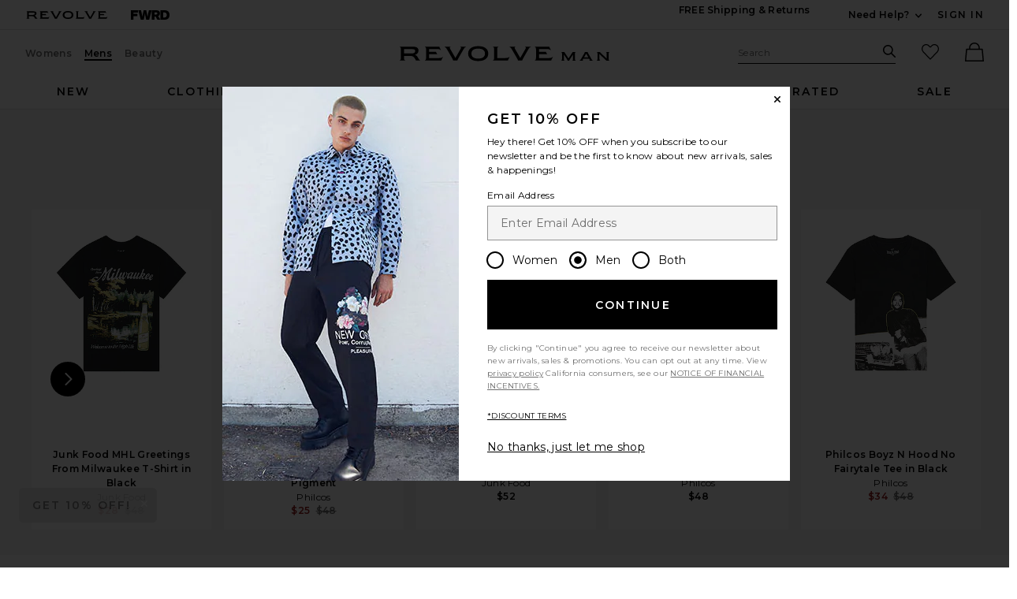

--- FILE ---
content_type: application/javascript
request_url: https://forms.p.revolve.com/a4flkt7l2b/z9gd/42425/www.revolve.com/jsonp/z?cb=1766718633308&dre=l&callback=jQuery1124007529012277251712_1766718633270&_=1766718633271
body_size: 640
content:
jQuery1124007529012277251712_1766718633270({"success":true,"dre":"l","response":"N4IgzgrgxlCmZhALgC4CcKwDQgOawHtlQAbAQxQEsUIATWZAZgHYA6ZgVgEYcoCA7Kv1iCA-vzIBbBkhAA5AmhQALAAQBBaWkpQyIXgQiC0AT3FSZIAKr9qsWqoDKKCvH0g-gysLF96yeXV3SgAHAK5GVg4ATlYuaI44rgAmdz4jdDM.SytHdyppUQAvAUtNWG1dAHoAYWUdMlwiHBIBXGo6GQBaaLYADmTkgF8cWj1ZACNcACoJtGmyEgAfdRCQklgAUgmUWclZsGmoCdmIadoSABIABgA9ACsAP0kliK5Wa4-PzYA3R9pHgAzR4hbSSMimRwEQEoADuENgABUTCFYEsAEoECYEFCbMCPND.GawR4Tf4AR2mRSWACESN4ANabKD8c6HCZkI7KI5Qab8JZ1NAEaSbFCkkgLKCPMhkR64R4mJbgqAAeUczNgC2UpMpEwBtFoR3JN1uUAltEBsxCC1oSwAIvAGSgCCFttypbRebRWRNKAsSVA.VAAB7TEKkhnnTUTXmUR7KV6fLiJZjMw2wx5QM5QSMkR4QEEQqiLACS9C8gIaVAEC2BEyK5xOZBO5OlRxCJto3IZKzWG2Z80aSy6-UQSC4zAAbJPmFw-pPGIxJ9Fkjg0GR-LRkMxmAAWZOToZAA__"});

--- FILE ---
content_type: application/javascript
request_url: https://www.revolve.com/WXAW6IhnLPZ4/_F/qEd1YnkCX4/zEwuVJ8JXcbDwpVu5k/OH4vDE9pBQ/HDkHU/gM4dkc
body_size: 171410
content:
(function(){if(typeof Array.prototype.entries!=='function'){Object.defineProperty(Array.prototype,'entries',{value:function(){var index=0;const array=this;return {next:function(){if(index<array.length){return {value:[index,array[index++]],done:false};}else{return {done:true};}},[Symbol.iterator]:function(){return this;}};},writable:true,configurable:true});}}());(function(){Cb();gF3();QU3();var Y4=function hf(TX,L4){'use strict';var zH=hf;switch(TX){case x3:{return this;}break;case Vq:{var f4=L4[pq];var wU=L4[wW];var LR=L4[lW];MI.push(wH);f4[wU]=LR[Y6(typeof ph()[H7(Rh)],'undefined')?ph()[H7(HU)](F9,mf,g7,E4):ph()[H7(Rh)](t9,Wz,En,vf)];MI.pop();}break;case lc:{var K6=L4[pq];var v7;MI.push(Pz);return v7=K6&&tg(c6()[p6(M7)].apply(null,[Wz,bh,HL]),typeof LA[cU()[Eh(hH)](qh,fV,X9)])&&Y6(K6[c6()[p6(vX)].call(null,X7(X7({})),GM,kV)],LA[cU()[Eh(hH)].call(null,qh,fV,X7([]))])&&VF(K6,LA[cU()[Eh(hH)].apply(null,[qh,fV,M4])][VF(typeof tU()[hR(T7)],AX([],[][[]]))?tU()[hR(vX)](WH,Q6,q9,qn):tU()[hR(cF)].apply(null,[T4,X7(vX),U7,nX])])?c6()[p6(xf)].call(null,T6,pM,j4):typeof K6,MI.pop(),v7;}break;case qq:{var RU=L4[pq];return typeof RU;}break;case qt:{var lU=L4[pq];MI.push(Ah);var rV;return rV=lU&&tg(c6()[p6(M7)](bf,bX,HL),typeof LA[cU()[Eh(hH)](qh,PK,N6)])&&Y6(lU[c6()[p6(vX)](S7,Jg,kV)],LA[cU()[Eh(hH)].apply(null,[qh,PK,UL])])&&VF(lU,LA[cU()[Eh(hH)].call(null,qh,PK,vX)][tU()[hR(vX)](cF,jz,Q7,qn)])?c6()[p6(xf)](NR,U4,j4):typeof lU,MI.pop(),rV;}break;case nC:{var Uh=L4[pq];MI.push(WV);var EV;return EV=Uh&&tg(Y6(typeof c6()[p6(zg)],'undefined')?c6()[p6(NR)].apply(null,[J9,BU,tX]):c6()[p6(M7)].apply(null,[Bz,AF,HL]),typeof LA[cU()[Eh(hH)](qh,Z6,T4)])&&Y6(Uh[c6()[p6(vX)](F9,jg,kV)],LA[Y6(typeof cU()[Eh(cX)],AX([],[][[]]))?cU()[Eh(vf)](b7,QH,tR):cU()[Eh(hH)](qh,Z6,UL)])&&VF(Uh,LA[Y6(typeof cU()[Eh(T6)],'undefined')?cU()[Eh(vf)](jX,mV,Qz):cU()[Eh(hH)].apply(null,[qh,Z6,F9])][tU()[hR(vX)].apply(null,[JI,UF,Jn,qn])])?Y6(typeof c6()[p6(gF)],AX([],[][[]]))?c6()[p6(NR)](Xh,NX,w4):c6()[p6(xf)](X7(X7([])),Mz,j4):typeof Uh,MI.pop(),EV;}break;case Xb:{var Ug=L4[pq];var Kz=L4[wW];var qU=L4[lW];return Ug[Kz]=qU;}break;case kK:{var HI=L4[pq];var cM=L4[wW];var IR=L4[lW];return HI[cM]=IR;}break;case hk:{var fR=L4[pq];var AR=L4[wW];var z6=L4[lW];MI.push(JR);fR[AR]=z6[ph()[H7(Rh)](GX,Wz,C4,vf)];MI.pop();}break;case nW:{var Ln=L4[pq];var b6=L4[wW];var vV=L4[lW];MI.push(JX);try{var RR=MI.length;var hz=X7(X7(pq));var t7;return t7=t4(cc,[cU()[Eh(Rz)](tH,Cf,X7(vX)),tU()[hR(fM)](zn,NV,xM,In),VF(typeof tU()[hR(Nf)],'undefined')?tU()[hR(lX)].call(null,sM,X7(X7(Rh)),QX,W4):tU()[hR(cF)](rz,X7(X7(vX)),Ph,vg),Ln.call(b6,vV)]),MI.pop(),t7;}catch(vI){MI.splice(QI(RR,vX),Infinity,JX);var EH;return EH=t4(cc,[cU()[Eh(Rz)].call(null,tH,Cf,OX),I4()[Uz(lX)](lV,t9,PM),tU()[hR(lX)](OH,rn,QX,W4),vI]),MI.pop(),EH;}MI.pop();}break;case vq:{var TL=L4[pq];MI.push(VV);var l6;return l6=TL&&tg(c6()[p6(M7)].call(null,hI,wh,HL),typeof LA[cU()[Eh(hH)].call(null,qh,L9,RF)])&&Y6(TL[c6()[p6(vX)](X7(Rh),bg,kV)],LA[cU()[Eh(hH)](qh,L9,TV)])&&VF(TL,LA[cU()[Eh(hH)](qh,L9,Wz)][Y6(typeof tU()[hR(dL)],'undefined')?tU()[hR(cF)](X7(Rh),X7(vX),VX,YV):tU()[hR(vX)](OH,Bz,d4,qn)])?c6()[p6(xf)].apply(null,[T7,nV,j4]):typeof TL,MI.pop(),l6;}break;case lW:{var MM=L4[pq];return typeof MM;}break;case TE:{return this;}break;case pt:{var Y9=L4[pq];MI.push(wf);var Mf;return Mf=Y9&&tg(c6()[p6(M7)](Nf,BI,HL),typeof LA[cU()[Eh(hH)](qh,RV,X7(vX))])&&Y6(Y9[c6()[p6(vX)](R4,Y,kV)],LA[Y6(typeof cU()[Eh(cF)],AX('',[][[]]))?cU()[Eh(vf)].call(null,Bf,Ff,jh):cU()[Eh(hH)](qh,RV,dX)])&&VF(Y9,LA[cU()[Eh(hH)](qh,RV,vf)][Y6(typeof tU()[hR(QU)],AX('',[][[]]))?tU()[hR(cF)](dX,UL,V7,FX):tU()[hR(vX)](qh,jz,CM,qn)])?c6()[p6(xf)](nU,FR,j4):typeof Y9,MI.pop(),Mf;}break;case Qb:{MI.push(SV);var YH;return YH=tU()[hR(g9)].apply(null,[X7(vX),KM,LU,sR]),MI.pop(),YH;}break;case gj:{var xg=L4[pq];return typeof xg;}break;case rW:{return this;}break;case nA:{MI.push(gn);this[tU()[hR(zg)](KM,fM,ZF,zg)]=X7(Mj[VF(typeof cU()[Eh(Qz)],AX('',[][[]]))?cU()[Eh(T7)](hH,x7,sM):cU()[Eh(vf)](K4,hF,cn)]());var b4=this[ph()[H7(hH)](Wz,j4,ln,J9)][Rh][PR()[Y7(J9)](Ag,bf,X7(Rh),J9,OM)];if(Y6(Y6(typeof I4()[Uz(Qz)],'undefined')?I4()[Uz(HU)](cF,df,qH):I4()[Uz(lX)](UL,t9,fH),b4[cU()[Eh(Rz)].call(null,tH,nh,Ez)]))throw b4[tU()[hR(lX)].apply(null,[zJ,vf,CX,W4])];var gw;return gw=this[PR()[Y7(F9)](Dx,R4,Zp,WS,tw)],MI.pop(),gw;}break;case Xt:{var QY=L4[pq];MI.push(qQ);var px=LA[Y6(typeof c6()[p6(Rl)],AX('',[][[]]))?c6()[p6(NR)].call(null,NR,d8,FO):c6()[p6(F9)].apply(null,[X7(Rh),D4,pJ])](QY);var OQ=[];for(var BD in px)OQ[cU()[Eh(vX)](Mm,V4,X7(X7(vX)))](BD);OQ[VF(typeof tU()[hR(Rh)],AX([],[][[]]))?tU()[hR(tR)](zn,NR,V6,jB):tU()[hR(cF)](NV,X7(X7({})),UD,Ep)]();var m8;return m8=function WO(){MI.push(Nx);for(;OQ[Y6(typeof tU()[hR(F9)],AX('',[][[]]))?tU()[hR(cF)].apply(null,[X7([]),X7({}),G0,Pz]):tU()[hR(Rh)].call(null,fw,X7(X7(Rh)),GF,Jr)];){var JY=OQ[cU()[Eh(qx)].call(null,Fx,C5,zn)]();if(Xm(JY,px)){var Pw;return WO[ph()[H7(Rh)].call(null,jh,Wz,cr,vf)]=JY,WO[tU()[hR(zg)].apply(null,[Q6,k8,YG,zg])]=X7(GD[qO]),MI.pop(),Pw=WO,Pw;}}WO[tU()[hR(zg)](NV,Qz,YG,zg)]=X7(Rh);var lB;return MI.pop(),lB=WO,lB;},MI.pop(),m8;}break;case tj:{var kx=L4[pq];return typeof kx;}break;case Y3:{var fJ=L4[pq];return typeof fJ;}break;case gt:{var WG=L4[pq];MI.push(Gw);var tO;return tO=t4(cc,[tU()[hR(gF)](hJ,X7(X7([])),pf,VB),WG]),MI.pop(),tO;}break;case Yq:{var YL=L4[pq];var sr=L4[wW];var rS=L4[lW];MI.push(Iv);try{var M5=MI.length;var hY=X7([]);var Xx;return Xx=t4(cc,[cU()[Eh(Rz)](tH,kg,Ez),tU()[hR(fM)](jJ,QU,cx,In),tU()[hR(lX)].apply(null,[M7,GX,AB,W4]),YL.call(sr,rS)]),MI.pop(),Xx;}catch(WJ){MI.splice(QI(M5,vX),Infinity,Iv);var BS;return BS=t4(cc,[cU()[Eh(Rz)](tH,kg,X9),VF(typeof I4()[Uz(hH)],AX([],[][[]]))?I4()[Uz(lX)].apply(null,[jz,t9,O]):I4()[Uz(HU)](jl,gm,I0),tU()[hR(lX)](jJ,jJ,AB,W4),WJ]),MI.pop(),BS;}MI.pop();}break;}};var v5=function(P8,wQ){return P8<<wQ;};var t4=function tJ(Gl,NG){var Dr=tJ;while(Gl!=Sj){switch(Gl){case xj:{Gl-=AT;gD(lW,[]);gD(TK,[k5()]);(function(wr,OY){return gD.apply(this,[DK,arguments]);}(['w','pY','VggQg9wwwwww','WY0YVVQ','0Q00Vwr9wwwwww','WYpWpVrYpg9wwwwww','0000000','gpLpYLY','rg','pw','Yw','LY','LpY','L','Yppp','Lp','0','g','Y','Qwww','LW','W','Q','V'],rz));GD=CB(It,[['Wwpg9wwwwww','VQ','0','W','LYr','VgrpQ','WYpWpVrYpg9wwwwww','VggQg9wwwwww','0Q00Vwr9wwwwww','WY0YVVQ','LwYW','YwW0','QVww','WwpV','0LpY','LVQ0W','QYrV0','Lg','w','L','Y','Q','YW','Yr','Lw','Lgw','Yg','Yw','QY','Lwww','Lww','WYpWpVrYpV','Qwww','LwwL','Wppp','Lwwww','pp','YVw','Ywww','Qww','Lp','Ypw','Ygw','L0','YwLV','pppppp','p','LY','rV','r','V','L9Vr','L9WQ','YY','L9rQ','Y9LL','QVwwwww','g','YYYY','YLp','Yww','L90L'],X7(vX)]);PA=function bdfFFQwSKO(){function r1(){this["Sn"]^=this["Sn"]>>>16;this.mE=dP;}AP();f();Hz();function B6(){if([10,13,32].includes(this["C3"]))this.mE=z6;else this.mE=G1;}function r6(){return YP.apply(this,[Gd,arguments]);}function T6(a,b){return a.charCodeAt(b);}function J6(){this["C3"]=this["C3"]<<15|this["C3"]>>>17;this.mE=kh;}function fg(){return Uz.apply(this,[rJ,arguments]);}function M(Qd,GP){var Ed={Qd:Qd,Sn:GP,p1:0,wJ:0,mE:Hn};while(!Ed.mE());return Ed["Sn"]>>>0;}function U3(Ap,LE){return Ap>=LE;}function pz(){return cG.apply(this,[jB,arguments]);}function En(){return kp.apply(this,[g6,arguments]);}function Zz(){return zJ(`${S6()[Mh(rn)]}`,";",f1());}var QE;function Fg(XB,f0){return XB[E1[X5]](f0);}function QJ(mP){return -mP;}function On(){return k5(`${S6()[Mh(rn)]}`,Zz()+1);}var S,w1,m5,zP,H5,TP,QP,C1,F3,tJ,jB,kP,P6,j0,Qp,V0,O,P5,l,rJ,Cn,w0,QH,ln,Wn,zn,Gd,xP,jd,g6,In,h1,n5,jE,d6,F,gB,JP,EH,jn,jP,SG,BE,s;var Rd;function sd(O1,nH){return O1<nH;}function z6(){this["wJ"]++;this.mE=J;}function L0(){return [")\v>=\x00(!*","9<\x077-","{U-uA\fg\"I7n(#\vE)\v}4j#K#","\f\x074\t#6-=Hc8AMD\x00\fPh8p\x07#<7p$3/=Hm","s",";a3JC\'F[`ZR#yn","1(6C4 \x00\\L\rQT:,\v5\v2u- \t"];}function Kh(){return k5(`${S6()[Mh(rn)]}`,I0(),Zz()-I0());}var rn,h,X5,dE,dh,Mg,D6,Nh,KE,fJ,FH,gJ,Wd,rP,kH,Fz,Z0,mJ,O0,A3,cd,wd,Jd,xB,f5,P1,gE,jh,T0,Gn,pJ,U6,m,Pz,E0,Op,bz,YJ,s1,wn,Mn,L6,rG,Z3,d0,lP,S0,t,qJ,BG,b1,cJ,vd,gG,Yz,N,VP,OE,X,vP,fB,nJ,Ih,wz,rB,hn,Un,k,YB,tB,T,OH,l5,G3,c6,DB,N0,Vn,EG,bd,GG,cg,M1,VH,pP,mH,NB,D3,Z,nG,A,Jz,Fp,qG,xd,xH;function Tz(K0){return bP()[K0];}function B0(){this["Sn"]=this["Sn"]<<13|this["Sn"]>>>19;this.mE=pg;}var j1;function A1(Xd,S1){return Xd-S1;}function vg(){return YP.apply(this,[XE,arguments]);}function F6(){return Q6.apply(this,[C1,arguments]);}function YG(x1,JH){var jz=YG;switch(x1){case EH:{var I=JH[IP];wp.kG=YG(tJ,[I]);while(sd(wp.kG.length,pJ))wp.kG+=wp.kG;}break;case jE:{var R1=JH[IP];var mh=JH[OJ];var v3=Bn[h];var R6=T5([],[]);var w=Bn[mh];var kz=A1(w.length,rn);if(U3(kz,fJ)){do{var Zg=q(T5(T5(kz,R1),dB()),v3.length);var H1=Fg(w,kz);var Qh=Fg(v3,Zg);R6+=cH(tJ,[IJ(SB(h0(H1),h0(Qh)),SB(H1,Qh))]);kz--;}while(U3(kz,fJ));}return FJ(V0,[R6]);}break;case Wg:{j1=function(vh){return YG.apply(this,[EH,arguments]);};cH.call(null,XE,[h,QJ(U6)]);}break;case In:{var z3=JH[IP];d.J3=YG(kg,[z3]);while(sd(d.J3.length,Op))d.J3+=d.J3;}break;case Gd:{var IE=JH[IP];RP.Jn=YG(F3,[IE]);while(sd(RP.Jn.length,YJ))RP.Jn+=RP.Jn;}break;case kg:{var GJ=JH[IP];var WB=T5([],[]);for(var gP=A1(GJ.length,rn);U3(gP,fJ);gP--){WB+=GJ[gP];}return WB;}break;case tJ:{var W3=JH[IP];var gd=T5([],[]);var ld=A1(W3.length,rn);if(U3(ld,fJ)){do{gd+=W3[ld];ld--;}while(U3(ld,fJ));}return gd;}break;case jd:{n=function(E){return YG.apply(this,[In,arguments]);};d.apply(null,[Mg,QJ(bz)]);}break;case s:{var FP=JH[IP];var pd=JH[OJ];var p3=Rd[X5];var f3=T5([],[]);var T1=Rd[FP];var BH=A1(T1.length,rn);while(U3(BH,fJ)){var K1=q(T5(T5(BH,pd),dB()),p3.length);var sg=Fg(T1,BH);var md=Fg(p3,K1);f3+=cH(tJ,[SB(IJ(h0(sg),md),IJ(h0(md),sg))]);BH--;}return cH(Cn,[f3]);}break;case F3:{var qh=JH[IP];var F0=T5([],[]);var Ag=A1(qh.length,rn);if(U3(Ag,fJ)){do{F0+=qh[Ag];Ag--;}while(U3(Ag,fJ));}return F0;}break;}}function Uz(w6,lB){var v6=Uz;switch(w6){case j0:{QE=function(nh){this[Mn]=[nh[L6].y];};wP=function(IB,b3){return Uz.apply(this,[w0,arguments]);};Ch=function(Q0,BB){return Uz.apply(this,[kP,arguments]);};m6=function(){this[Mn][this[Mn].length]={};};RP=function(Bz,fz){return YG.apply(this,[jE,arguments]);};KH=function(){this[Mn].pop();};sG=function(){return [...this[Mn]];};W=function(pp){return Uz.apply(this,[XH,arguments]);};Td=function(){this[Mn]=[];};j1=function(){return YG.apply(this,[Wg,arguments]);};d=function(Zn,dJ){return YG.apply(this,[s,arguments]);};n=function(){return YG.apply(this,[jd,arguments]);};Vh=function(){return FJ.apply(this,[jE,arguments]);};n0=function(Gh,Wp,vG){return Uz.apply(this,[P6,arguments]);};cH(F,[]);lg();Bn=CB();cH.call(this,zP,[bP()]);kn=L0();FJ.call(this,JP,[bP()]);Rd=nE();FJ.call(this,vJ,[bP()]);BP=FJ(In,[['x38','g3','l','x8ggA888888','x8glA888888'],Kg({})]);OP={N:BP[fJ],x:BP[rn],z:BP[h]};;HB=class HB {constructor(){this[cJ]=[];this[EG]=[];this[Mn]=[];this[b1]=fJ;Pn(w3,[this]);this[CH()[Tz(dh)].call(null,QJ(wn),X5)]=n0;}};return HB;}break;case w0:{var IB=lB[IP];var b3=lB[OJ];return this[Mn][A1(this[Mn].length,rn)][IB]=b3;}break;case kP:{var Q0=lB[IP];var BB=lB[OJ];for(var Ez of [...this[Mn]].reverse()){if(G6(Q0,Ez)){return BB[rG](Ez,Q0);}}throw S6()[Mh(h)](X5,QJ(kH));}break;case XH:{var pp=lB[IP];if(hJ(this[Mn].length,fJ))this[Mn]=Object.assign(this[Mn],pp);}break;case P6:{var Gh=lB[IP];var Wp=lB[OJ];var vG=lB[vJ];this[EG]=this[xd](Wp,vG);this[L6]=this[Op](Gh);this[BG]=new QE(this);this[vd](OP.N,fJ);try{while(sd(this[cJ][OP.N],this[EG].length)){var G0=this[t]();this[G0](this);}}catch(j3){}}break;case ln:{var Yh=lB[IP];Yh[Yh[Z3](d0)]=function(){this[Mn].push(this[lP]());};}break;case zP:{var nB=lB[IP];nB[nB[Z3](S0)]=function(){var RE=this[t]();var n1=this[t]();var LB=this[qJ]();var U0=sG.call(this[BG]);var k6=this[L6];this[Mn].push(function(...JB){var HP=nB[L6];RE?nB[L6]=k6:nB[L6]=nB[Op](this);var mz=A1(JB.length,n1);nB[b1]=T5(mz,rn);while(sd(mz++,fJ)){JB.push(undefined);}for(let zg of JB.reverse()){nB[Mn].push(nB[Op](zg));}W.call(nB[BG],U0);var s6=nB[cJ][OP.N];nB[vd](OP.N,LB);nB[Mn].push(JB.length);nB[gG]();var sB=nB[Yz]();while(K6(--mz,fJ)){nB[Mn].pop();}nB[vd](OP.N,s6);nB[L6]=HP;return sB;});};Uz(ln,[nB]);}break;case gB:{var Cd=lB[IP];Cd[Cd[Z3](N)]=function(){this[Mn].push(G6(this[Yz](),this[Yz]()));};Uz(zP,[Cd]);}break;case rJ:{var Vp=lB[IP];Vp[Vp[Z3](VP)]=function(){this[Mn].push(hJ(this[Yz](),this[Yz]()));};Uz(gB,[Vp]);}break;case JP:{var MB=lB[IP];MB[MB[Z3](OE)]=function(){this[Mn].push(j6(QJ(rn),this[Yz]()));};Uz(rJ,[MB]);}break;}}var Bn;function qP(Lg,bn){return Lg<=bn;}var W;var HB;function Ip(){return Pn.apply(this,[w3,arguments]);}function hJ(WP,mB){return WP===mB;}function CH(){var K5=new Object();CH=function(){return K5;};return K5;}function MG(Fh,wB){return Fh<<wB;}function U5(Rz,lE){return Rz>>>lE;}function Q6(hp,Dd){var C0=Q6;switch(hp){case C1:{var l3=Dd[IP];l3[l3[Z3](Mn)]=function(){var Kz=this[t]();var zp=this[Mn].pop();var TH=this[Mn].pop();var hz=this[Mn].pop();var B5=this[cJ][OP.N];this[vd](OP.N,zp);try{this[gG]();}catch(SE){this[Mn].push(this[Op](SE));this[vd](OP.N,TH);this[gG]();}finally{this[vd](OP.N,hz);this[gG]();this[vd](OP.N,B5);}};cG(QP,[l3]);}break;case n5:{var L1=Dd[IP];L1[L1[Z3](A)]=function(){this[vd](OP.N,this[qJ]());};Q6(C1,[L1]);}break;case h1:{var d5=Dd[IP];Q6(n5,[d5]);}break;case Wg:{var sE=Dd[IP];var NJ=Dd[OJ];sE[Z3]=function(Mp){return q(T5(Mp,NJ),Jz);};Q6(h1,[sE]);}break;case S:{var N6=Dd[IP];N6[gG]=function(){var qp=this[t]();while(s5(qp,OP.z)){this[qp](this);qp=this[t]();}};}break;case xP:{var OG=Dd[IP];OG[rG]=function(c1,U){return {get y(){return c1[U];},set y(Fd){c1[U]=Fd;}};};Q6(S,[OG]);}break;case BE:{var Pd=Dd[IP];Pd[Op]=function(I5){return {get y(){return I5;},set y(s3){I5=s3;}};};Q6(xP,[Pd]);}break;case P5:{var G=Dd[IP];G[Ih]=function(Rh){return {get y(){return Rh;},set y(FG){Rh=FG;}};};Q6(BE,[G]);}break;case jE:{var lG=Dd[IP];lG[lP]=function(){var ZB=SB(MG(this[t](),gJ),this[t]());var ZE=GB()[qg(rn)](rn,Jd);for(var t6=fJ;sd(t6,ZB);t6++){ZE+=String.fromCharCode(this[t]());}return ZE;};Q6(P5,[lG]);}break;case XH:{var qn=Dd[IP];qn[qJ]=function(){var f6=SB(SB(SB(MG(this[t](),Fp),MG(this[t](),NB)),MG(this[t](),gJ)),this[t]());return f6;};Q6(jE,[qn]);}break;}}var sG;function Hz(){zn=XH+XE*kg+XH*kg*kg+XH*kg*kg*kg+I3*kg*kg*kg*kg,m5=Wg+XE*kg,BE=Th+XH*kg,Gd=XH+kg,jn=IP+XE*kg,gB=vJ+XE*kg,tJ=OJ+kg,In=I3+XH*kg,V0=I3+kg,xP=LJ+XH*kg,QP=Wg+Th*kg,kP=XH+XE*kg,Qp=XH+vJ*kg,EH=Th+Th*kg,rJ=OJ+XE*kg,jd=Wg+vJ*kg,C1=Wg+XH*kg,zP=Th+vJ*kg,O=IP+I3*kg,QH=vJ+XH*kg,w1=IP+vJ*kg+XE*kg*kg+I3*kg*kg*kg+XH*kg*kg*kg*kg,P5=w3+XE*kg,g6=Th+XE*kg,SG=XH+Th*kg,jP=XE+kg,TP=I3+XE*kg+XH*kg*kg+XH*kg*kg*kg+I3*kg*kg*kg*kg,n5=LJ+kg,H5=I3+Wg*kg+vJ*kg*kg+XH*kg*kg*kg+XH*kg*kg*kg*kg,jB=LJ+XE*kg,j0=LJ+Th*kg,Cn=I3+vJ*kg,h1=vJ+kg,F3=LJ+vJ*kg,P6=XE+XE*kg,jE=vJ+I3*kg,S=IP+Th*kg,Wn=XH+XH*kg,d6=OJ+Th*kg,s=w3+vJ*kg,l=Th+vJ*kg+IP*kg*kg+kg*kg*kg,F=w3+kg,ln=XE+Th*kg,JP=w3+XH*kg,w0=Wg+kg;}function K6(Dn,z0){return Dn>z0;}function L3(BJ,vB){return BJ==vB;}function T5(M5,h3){return M5+h3;}function xn(){return k5(`${S6()[Mh(rn)]}`,0,f1());}function h0(d1){return ~d1;}function c(){return cG.apply(this,[Th,arguments]);}function J5(){return YP.apply(this,[rJ,arguments]);}function CB(){return ["v",",R,E\x079o\\23\vAUBTZU\v(\t\v%\x3fB\'4OFZ\fYEL\x00>]\b47$\"TH\x40E_","Pg!HZiUA*2b`{8bX~iX2sz8;Wv","\n","","\"WOu9+WVO|u","","\\E\t\r","","\\Q\bY)!F)"];}function G6(Bh,Y5){return Bh in Y5;}function kp(Rg,b){var cn=kp;switch(Rg){case S:{var An=b[IP];An[An[Z3](YB)]=function(){this[Mn].push(this[tB]());};YP(Gd,[An]);}break;case I3:{var Qz=b[IP];Qz[Qz[Z3](T)]=function(){this[Mn].push(U5(this[Yz](),this[Yz]()));};kp(S,[Qz]);}break;case jB:{var vH=b[IP];vH[vH[Z3](OH)]=function(){var fP=[];var q5=this[Mn].pop();var zh=A1(this[Mn].length,rn);for(var z1=fJ;sd(z1,q5);++z1){fP.push(this[l5](this[Mn][zh--]));}this[G3](S6()[Mh(X5)](fJ,QJ(T0)),fP);};kp(I3,[vH]);}break;case jn:{var dG=b[IP];dG[dG[Z3](c6)]=function(){this[Mn].push(q(this[Yz](),this[Yz]()));};kp(jB,[dG]);}break;case tJ:{var Eg=b[IP];Eg[Eg[Z3](jh)]=function(){var Pg=this[t]();var pB=this[Yz]();var S5=this[Yz]();var KP=this[rG](S5,pB);if(Kg(Pg)){var rz=this;var Uh={get(Np){rz[L6]=Np;return S5;}};this[L6]=new Proxy(this[L6],Uh);}this[Mn].push(KP);};kp(jn,[Eg]);}break;case h1:{var g1=b[IP];g1[g1[Z3](DB)]=function(){m6.call(this[BG]);};kp(tJ,[g1]);}break;case m5:{var I6=b[IP];I6[I6[Z3](N0)]=function(){this[Mn].push(fd(this[Yz](),this[Yz]()));};kp(h1,[I6]);}break;case g6:{var Zh=b[IP];Zh[Zh[Z3](Vn)]=function(){this[Mn]=[];Td.call(this[BG]);this[vd](OP.N,this[EG].length);};kp(m5,[Zh]);}break;case QH:{var z=b[IP];z[z[Z3](bd)]=function(){this[Mn].push(A1(this[Yz](),this[Yz]()));};kp(g6,[z]);}break;case XH:{var hd=b[IP];hd[hd[Z3](GG)]=function(){this[Mn].push(VJ(this[Yz](),this[Yz]()));};kp(QH,[hd]);}break;}}function cP(){return kp.apply(this,[jn,arguments]);}function J(){if(this["wJ"]<x6(this["Qd"]))this.mE=Hn;else this.mE=R3;}0xa22e737,1623587471;function K3(){return Q6.apply(this,[S,arguments]);}var d;function Dh(){return Q6.apply(this,[Wg,arguments]);}function cH(T3,TG){var sP=cH;switch(T3){case zP:{var PB=TG[IP];Vh(PB[fJ]);for(var V5=fJ;sd(V5,PB.length);++V5){CH()[PB[V5]]=function(){var DP=PB[V5];return function(S3,GE){var Ld=RP(S3,GE);CH()[DP]=function(){return Ld;};return Ld;};}();}}break;case XE:{var Oh=TG[IP];var JG=TG[OJ];var RJ=kn[dE];var w5=T5([],[]);var Xz=kn[Oh];var xz=A1(Xz.length,rn);if(U3(xz,fJ)){do{var Q1=q(T5(T5(xz,JG),dB()),RJ.length);var m3=Fg(Xz,xz);var Xp=Fg(RJ,Q1);w5+=cH(tJ,[SB(IJ(h0(m3),Xp),IJ(h0(Xp),m3))]);xz--;}while(U3(xz,fJ));}return FJ(d6,[w5]);}break;case V0:{var lh=TG[IP];var Jp=TG[OJ];var Hh=T5([],[]);var v0=q(T5(Jp,dB()),E0);var JE=Rd[lh];var qE=fJ;while(sd(qE,JE.length)){var O5=Fg(JE,qE);var O3=Fg(d.J3,v0++);Hh+=cH(tJ,[SB(IJ(h0(O5),O3),IJ(h0(O3),O5))]);qE++;}return Hh;}break;case Cn:{var C=TG[IP];d=function(MH,Z5){return cH.apply(this,[V0,arguments]);};return n(C);}break;case F:{rn=+ ! ![];h=rn+rn;X5=rn+h;dE=X5+h;dh=dE*rn+h;Mg=rn*dE-h+X5;D6=dh*X5-Mg*h;Nh=h-dh+D6+Mg;KE=X5*Nh-Mg+h;fJ=+[];FH=X5+rn;gJ=dh+dE-FH*rn;Wd=dh+dE*X5+h+D6;rP=FH*X5*Mg-dE+Wd;kH=D6+gJ*rP+FH;Fz=dh*FH-X5-dE-h;Z0=dE*rP-Nh+X5;mJ=Nh*h*gJ-Mg;O0=rn+D6*dE*Nh+rP;A3=D6+dh*gJ-h-Mg;cd=Mg*D6*Nh+h+gJ;wd=gJ*dh+Mg*rP+Nh;Jd=Wd+rP+gJ+h-dh;xB=Wd-rn+Mg*rP;f5=dh+Mg+rP+h*FH;P1=D6+Wd*dE*FH-dh;gE=X5*Wd*Mg-Nh;jh=Nh*dh+rP*rn+Mg;T0=FH*rP+D6*Nh-Wd;Gn=rP*X5-rn-gJ-h;pJ=h-X5+D6*dh;U6=rP*gJ+dE*Nh-X5;m=FH+rn+h*Wd*gJ;Pz=Wd-Nh*rn+Mg*rP;E0=D6-h+FH+Mg*X5;Op=Mg*Nh+dh-D6;bz=dE*FH*Mg*dh+D6;YJ=rn+gJ*FH+Wd+Mg;s1=gJ+rP*dh+Wd*FH;wn=D6*Wd+FH-dh;Mn=Nh-Mg-X5+Wd+FH;L6=Wd*X5*h-Mg*FH;rG=rP*rn+gJ*D6*h;Z3=FH*gJ+rn-dE+Wd;d0=Wd*h-Mg+gJ;lP=dE*rn*FH+X5-h;S0=Nh+X5*Wd-D6*FH;t=h*gJ*D6+dh+FH;qJ=D6*FH*dh;BG=h*Wd+rP+dh-D6;b1=X5+Mg+rP+FH*D6;cJ=FH*dE-h-rn;vd=dh+rn+dE*Mg+Wd;gG=gJ+dE*rn*FH-X5;Yz=D6+rP+X5*h+Wd;N=rn-Mg+FH*Nh*h;VP=Nh*dE+Wd-X5+rn;OE=X5*rn*FH+dh*Nh;X=Wd+FH*Nh+gJ+dE;vP=Nh*rn*D6+Mg;fB=D6+dh-h*Mg+rP;nJ=Mg+dh-Nh+rP+h;Ih=D6*FH+rP-Mg+X5;wz=gJ+rP+X5-Mg+FH;rB=rP+D6*h-dE;hn=D6+gJ+dh-FH+rP;Un=dh*rn+rP+D6*h;k=X5+gJ+FH*Wd;YB=FH+Mg*X5*gJ+rn;tB=dE+gJ+Nh+rP+Wd;T=rP+rn+h*dE*Mg;OH=dh+gJ*h*Nh-FH;l5=dh+Nh+dE+Wd*Mg;G3=X5*rP-gJ*dh+Nh;c6=rP+h*gJ+Nh*dE;DB=rP+rn+dE*Mg*X5;N0=h*rP-rn-dE;Vn=gJ+D6*Nh*rn+rP;EG=Wd-X5+Mg*dE*rn;bd=FH*Wd*h-dE*Nh;GG=dE+rP*h+D6+rn;cg=gJ*dh*h+FH+rP;M1=rP*h+D6*X5-rn;VH=X5*dh*Nh+dE*Mg;pP=dE*Mg-X5*dh+FH;mH=FH*Wd+gJ*Mg+dE;NB=rn*Nh+D6-dE+h;D3=D6+Nh+gJ-X5+FH;Z=D6*FH-gJ-dh+Nh;nG=gJ*Nh-rn-dE*D6;A=dE*dh*h-Nh*X5;Jz=D6+dh+Nh*gJ*X5;Fp=Nh*h+FH;qG=rn*Nh+h*dE-gJ;xd=h-gJ+Wd+D6;xH=dh+D6-dE+Wd+rn;}break;case tJ:{var UP=TG[IP];if(qP(UP,zn)){return qz[E1[h]][E1[rn]](UP);}else{UP-=TP;return qz[E1[h]][E1[rn]][E1[fJ]](null,[T5(fd(UP,Nh),H5),T5(q(UP,l),w1)]);}}break;}}var qz;function vz(KG){this[Mn]=Object.assign(this[Mn],KG);}function f(){vJ=! +[]+! +[],OJ=+ ! +[],XH=+ ! +[]+! +[]+! +[]+! +[]+! +[],IP=+[],w3=+ ! +[]+! +[]+! +[]+! +[]+! +[]+! +[]+! +[],I3=+ ! +[]+! +[]+! +[]+! +[]+! +[]+! +[],Wg=[+ ! +[]]+[+[]]-+ ! +[],XE=+ ! +[]+! +[]+! +[],kg=[+ ! +[]]+[+[]]-[],Th=! +[]+! +[]+! +[]+! +[],LJ=[+ ! +[]]+[+[]]-+ ! +[]-+ ! +[];}function s5(l6,Yn){return l6!=Yn;}function CP(){return Q6.apply(this,[xP,arguments]);}function Mh(Xn){return bP()[Xn];}function Xg(){return Pn.apply(this,[jP,arguments]);}function YP(hE,nn){var HG=YP;switch(hE){case Th:{var Kd=nn[IP];Kd[Kd[Z3](X)]=function(){this[Mn].push(j6(this[Yz](),this[Yz]()));};Uz(JP,[Kd]);}break;case LJ:{var TE=nn[IP];TE[TE[Z3](vP)]=function(){var q3=this[t]();var QG=TE[qJ]();if(Kg(this[Yz](q3))){this[vd](OP.N,QG);}};YP(Th,[TE]);}break;case Wn:{var x3=nn[IP];x3[x3[Z3](fB)]=function(){this[Mn].push(R5(this[Yz](),this[Yz]()));};YP(LJ,[x3]);}break;case XE:{var hH=nn[IP];hH[hH[Z3](nJ)]=function(){var RH=[];var b6=this[t]();while(b6--){switch(this[Mn].pop()){case fJ:RH.push(this[Yz]());break;case rn:var DJ=this[Yz]();for(var M0 of DJ){RH.push(M0);}break;}}this[Mn].push(this[Ih](RH));};YP(Wn,[hH]);}break;case ln:{var Zp=nn[IP];Zp[Zp[Z3](wz)]=function(){this[Mn].push(this[Yz]()&&this[Yz]());};YP(XE,[Zp]);}break;case Qp:{var sh=nn[IP];sh[sh[Z3](rB)]=function(){KH.call(this[BG]);};YP(ln,[sh]);}break;case rJ:{var k1=nn[IP];k1[k1[Z3](hn)]=function(){this[Mn].push(this[t]());};YP(Qp,[k1]);}break;case Cn:{var R0=nn[IP];R0[R0[Z3](Un)]=function(){this[Mn].push(V1(this[Yz](),this[Yz]()));};YP(rJ,[R0]);}break;case xP:{var H3=nn[IP];H3[H3[Z3](k)]=function(){this[Mn].push(this[Op](undefined));};YP(Cn,[H3]);}break;case Gd:{var EB=nn[IP];EB[EB[Z3](Yz)]=function(){this[Mn].push(sd(this[Yz](),this[Yz]()));};YP(xP,[EB]);}break;}}function lH(){return Q6.apply(this,[BE,arguments]);}function E5(){return cG.apply(this,[g6,arguments]);}var BP;function dn(){return Pn.apply(this,[SG,arguments]);}function AP(){bg=[];rn=1;S6()[Mh(rn)]=bdfFFQwSKO;if(typeof window!==''+[][[]]){qz=window;}else if(typeof global!=='undefined'){qz=global;}else{qz=this;}}var m6;function nE(){return ["","",":\b\rS=","N*fFR(j-p\"","<52I","\t=1Q\\*","Gtm ;\rN5vDu;=lWdT\\\n{ \"6t("];}var RP;function I0(){return f1()+x6("\x61\x32\x32\x65\x37\x33\x37")+3;}function Y0(){return Pn.apply(this,[h1,arguments]);}function f1(){return zJ(`${S6()[Mh(rn)]}`,"0x"+"\x61\x32\x32\x65\x37\x33\x37");}function Y(){return kp.apply(this,[jB,arguments]);}function q(EJ,wh){return EJ%wh;}function W6(){this["p1"]++;this.mE=z6;}function R5(XG,V){return XG/V;}function dd(){return Q6.apply(this,[n5,arguments]);}function pg(){this["mp"]=(this["Sn"]&0xffff)*5+(((this["Sn"]>>>16)*5&0xffff)<<16)&0xffffffff;this.mE=s0;}function t0(){return Uz.apply(this,[ln,arguments]);}function VG(){return kp.apply(this,[h1,arguments]);}function LG(){return YP.apply(this,[Wn,arguments]);}function bP(){var NE=['NH','Oz','C6','hG','LH','n6','ch','cE'];bP=function(){return NE;};return NE;}var n;function G5(){return YP.apply(this,[xP,arguments]);}function Lh(){return Uz.apply(this,[JP,arguments]);}function lg(){E1=["\x61\x70\x70\x6c\x79","\x66\x72\x6f\x6d\x43\x68\x61\x72\x43\x6f\x64\x65","\x53\x74\x72\x69\x6e\x67","\x63\x68\x61\x72\x43\x6f\x64\x65\x41\x74"];}function Pn(V3,l1){var n3=Pn;switch(V3){case O:{var qB=l1[IP];qB[tB]=function(){var Q5=GB()[qg(rn)](rn,Jd);for(let np=fJ;sd(np,gJ);++np){Q5+=this[t]().toString(h).padStart(gJ,S6()[Mh(fJ)].apply(null,[FH,QJ(mJ)]));}var jJ=parseInt(Q5.slice(rn,qG),h);var rE=Q5.slice(qG);if(L3(jJ,fJ)){if(L3(rE.indexOf(CH()[Tz(X5)].apply(null,[QJ(wd),fJ])),QJ(rn))){return fJ;}else{jJ-=BP[X5];rE=T5(S6()[Mh(fJ)].call(null,FH,QJ(mJ)),rE);}}else{jJ-=BP[FH];rE=T5(CH()[Tz(X5)](QJ(wd),fJ),rE);}var Vd=fJ;var H6=rn;for(let Nd of rE){Vd+=j6(H6,parseInt(Nd));H6/=h;}return j6(Vd,Math.pow(h,jJ));};Q6(XH,[qB]);}break;case jP:{var fG=l1[IP];fG[xd]=function(I1,WH){var gn=atob(I1);var TB=fJ;var gz=[];var rd=fJ;for(var M6=fJ;sd(M6,gn.length);M6++){gz[rd]=gn.charCodeAt(M6);TB=VJ(TB,gz[rd++]);}Q6(Wg,[this,q(T5(TB,WH),Jz)]);return gz;};Pn(O,[fG]);}break;case Wg:{var N3=l1[IP];N3[t]=function(){return this[EG][this[cJ][OP.N]++];};Pn(jP,[N3]);}break;case kg:{var LP=l1[IP];LP[Yz]=function(MP){return this[l5](MP?this[Mn][A1(this[Mn][S6()[Mh(rn)](rn,QJ(xB))],rn)]:this[Mn].pop());};Pn(Wg,[LP]);}break;case Qp:{var AB=l1[IP];AB[l5]=function(x5){return L3(typeof x5,GB()[qg(FH)](dE,QJ(m)))?x5.y:x5;};Pn(kg,[AB]);}break;case SG:{var P3=l1[IP];P3[mH]=function(SJ){return Ch.call(this[BG],SJ,this);};Pn(Qp,[P3]);}break;case h1:{var h5=l1[IP];h5[G3]=function(sz,cz,j){if(L3(typeof sz,GB()[qg(FH)](dE,QJ(m)))){j?this[Mn].push(sz.y=cz):sz.y=cz;}else{wP.call(this[BG],sz,cz);}};Pn(SG,[h5]);}break;case w3:{var Tn=l1[IP];Tn[vd]=function(gH,B1){this[cJ][gH]=B1;};Tn[xH]=function(bJ){return this[cJ][bJ];};Pn(h1,[Tn]);}break;}}function r3(){return Pn.apply(this,[kg,arguments]);}function kJ(){return cG.apply(this,[QP,arguments]);}function cG(Y3,wE){var H=cG;switch(Y3){case vJ:{var FB=wE[IP];FB[FB[Z3](cg)]=function(){this[Mn].push(U3(this[Yz](),this[Yz]()));};kp(XH,[FB]);}break;case jd:{var vE=wE[IP];vE[vE[Z3](M1)]=function(){this[G3](this[Mn].pop(),this[Yz](),this[t]());};cG(vJ,[vE]);}break;case Th:{var Z1=wE[IP];Z1[Z1[Z3](VH)]=function(){var zB=this[t]();var Yg=this[t]();var tH=this[t]();var XP=this[Yz]();var h6=[];for(var xp=fJ;sd(xp,tH);++xp){switch(this[Mn].pop()){case fJ:h6.push(this[Yz]());break;case rn:var Dz=this[Yz]();for(var Og of Dz.reverse()){h6.push(Og);}break;default:throw new Error(S6()[Mh(FH)](Mg,QJ(Gn)));}}var PH=XP.apply(this[L6].y,h6.reverse());zB&&this[Mn].push(this[Op](PH));};cG(jd,[Z1]);}break;case P6:{var O6=wE[IP];O6[O6[Z3](G3)]=function(){var b0=this[t]();var p5=O6[qJ]();if(this[Yz](b0)){this[vd](OP.N,p5);}};cG(Th,[O6]);}break;case jB:{var l0=wE[IP];l0[l0[Z3](pP)]=function(){this[Mn].push(this[mH](this[lP]()));};cG(P6,[l0]);}break;case w0:{var ng=wE[IP];ng[ng[Z3](NB)]=function(){this[Mn].push(MG(this[Yz](),this[Yz]()));};cG(jB,[ng]);}break;case QH:{var L=wE[IP];L[L[Z3](D3)]=function(){this[Mn].push(SB(this[Yz](),this[Yz]()));};cG(w0,[L]);}break;case g6:{var v1=wE[IP];v1[v1[Z3](Z)]=function(){this[Mn].push(T5(this[Yz](),this[Yz]()));};cG(QH,[v1]);}break;case IP:{var m0=wE[IP];m0[m0[Z3](Wd)]=function(){this[Mn].push(this[qJ]());};cG(g6,[m0]);}break;case QP:{var hh=wE[IP];hh[hh[Z3](nG)]=function(){var RB=this[Mn].pop();var Sh=this[t]();if(s5(typeof RB,GB()[qg(FH)](dE,QJ(m)))){throw CH()[Tz(Mg)](QJ(Pz),rn);}if(K6(Sh,rn)){RB.y++;return;}this[Mn].push(new Proxy(RB,{get(sn,P0,Wz){if(Sh){return ++sn.y;}return sn.y++;}}));};cG(IP,[hh]);}break;}}function x6(a){return a.length;}function J0(){return Q6.apply(this,[P5,arguments]);}function Y6(){return Q6.apply(this,[h1,arguments]);}function W1(){this["Sn"]=(this["Sn"]&0xffff)*0xc2b2ae35+(((this["Sn"]>>>16)*0xc2b2ae35&0xffff)<<16)&0xffffffff;this.mE=r1;}function k5(a,b,c){return a.substr(b,c);}function kh(){this["C3"]=(this["C3"]&0xffff)*0x1b873593+(((this["C3"]>>>16)*0x1b873593&0xffff)<<16)&0xffffffff;this.mE=g;}function Cg(){return cH.apply(this,[zP,arguments]);}function Lz(){return kp.apply(this,[QH,arguments]);}function Up(){return FJ.apply(this,[vJ,arguments]);}function S6(){var CG={};S6=function(){return CG;};return CG;}function jH(){return Uz.apply(this,[zP,arguments]);}function g(){this["Sn"]^=this["C3"];this.mE=B0;}function WG(){return cG.apply(this,[vJ,arguments]);}function q6(){return YP.apply(this,[Th,arguments]);}function fd(MJ,sp){return MJ>>sp;}function Hn(){this["C3"]=T6(this["Qd"],this["wJ"]);this.mE=B6;}function wG(){return kp.apply(this,[m5,arguments]);}var KH;function wp(){return cH.apply(this,[XE,arguments]);}function zJ(a,b,c){return a.indexOf(b,c);}var Vh;var OP;function Jh(){this["Sn"]^=this["Sn"]>>>13;this.mE=W1;}function R3(){this["Sn"]^=this["p1"];this.mE=UB;}function Dg(){return Pn.apply(this,[Wg,arguments]);}function G1(){this["C3"]=(this["C3"]&0xffff)*0xcc9e2d51+(((this["C3"]>>>16)*0xcc9e2d51&0xffff)<<16)&0xffffffff;this.mE=J6;}function j6(mG,x){return mG*x;}function V1(A5,cB){return A5!==cB;}function VJ(WJ,X1){return WJ^X1;}var E1;function s0(){this["Sn"]=(this["mp"]&0xffff)+0x6b64+(((this["mp"]>>>16)+0xe654&0xffff)<<16);this.mE=W6;}function Ah(){return M(bG(),671035);}function JJ(){return Uz.apply(this,[gB,arguments]);}function dP(){return this;}function Hp(){this["Sn"]=(this["Sn"]&0xffff)*0x85ebca6b+(((this["Sn"]>>>16)*0x85ebca6b&0xffff)<<16)&0xffffffff;this.mE=Jh;}var bg;function X6(){return cG.apply(this,[IP,arguments]);}var Td;function RG(){return FJ.apply(this,[JP,arguments]);}function UB(){this["Sn"]^=this["Sn"]>>>16;this.mE=Hp;}function SB(Q,Jg){return Q|Jg;}function Vg(){return Q6.apply(this,[XH,arguments]);}function Kg(gp){return !gp;}var kn;function IJ(Sg,Qg){return Sg&Qg;}function dg(){return Pn.apply(this,[O,arguments]);}function nP(){return kp.apply(this,[tJ,arguments]);}function L5(){return Q6.apply(this,[jE,arguments]);}function CJ(){return Pn.apply(this,[Qp,arguments]);}function F5(){return kp.apply(this,[S,arguments]);}var Ch;function bG(){return xn()+On()+typeof qz[S6()[Mh(rn)].name];}function Az(){return cG.apply(this,[QH,arguments]);}var n0;function B(){return cG.apply(this,[w0,arguments]);}var OJ,kg,XE,LJ,I3,Th,w3,XH,IP,vJ,Wg;function GB(){var bE=new Object();GB=function(){return bE;};return bE;}return Uz.call(this,j0);function KB(){return YP.apply(this,[Qp,arguments]);}function dB(){var p0;p0=Kh()-Ah();return dB=function(){return p0;},p0;}function g0(){return cG.apply(this,[jd,arguments]);}function Cz(){return kp.apply(this,[I3,arguments]);}var wP;function Vz(){return YP.apply(this,[LJ,arguments]);}function qg(Gp){return bP()[Gp];}function gg(){return YP.apply(this,[Cn,arguments]);}function FJ(ME,zd){var zE=FJ;switch(ME){case jE:{Vh=function(TJ){return YG.apply(this,[Gd,arguments]);};RP(QJ(s1),dE);}break;case w0:{var B3=zd[IP];var zz=zd[OJ];var xh=T5([],[]);var Md=q(T5(zz,dB()),KE);var dz=kn[B3];var zG=fJ;if(sd(zG,dz.length)){do{var Ad=Fg(dz,zG);var ZH=Fg(wp.kG,Md++);xh+=cH(tJ,[SB(IJ(h0(Ad),ZH),IJ(h0(ZH),Ad))]);zG++;}while(sd(zG,dz.length));}return xh;}break;case d6:{var Fn=zd[IP];wp=function(rp,jp){return FJ.apply(this,[w0,arguments]);};return j1(Fn);}break;case vJ:{var X3=zd[IP];n(X3[fJ]);var Yd=fJ;while(sd(Yd,X3.length)){GB()[X3[Yd]]=function(){var QB=X3[Yd];return function(hP,Od){var D=d.apply(null,[hP,Od]);GB()[QB]=function(){return D;};return D;};}();++Yd;}}break;case I3:{var H0=zd[IP];var xE=zd[OJ];var AJ=T5([],[]);var wg=q(T5(H0,dB()),Fz);var z5=Bn[xE];var hg=fJ;while(sd(hg,z5.length)){var W5=Fg(z5,hg);var UH=Fg(RP.Jn,wg++);AJ+=cH(tJ,[IJ(SB(h0(W5),h0(UH)),SB(W5,UH))]);hg++;}return AJ;}break;case V0:{var g3=zd[IP];RP=function(b5,Eh){return FJ.apply(this,[I3,arguments]);};return Vh(g3);}break;case JP:{var kd=zd[IP];j1(kd[fJ]);for(var jG=fJ;sd(jG,kd.length);++jG){S6()[kd[jG]]=function(){var q1=kd[jG];return function(NP,k3){var Tp=wp(NP,k3);S6()[q1]=function(){return Tp;};return Tp;};}();}}break;case jd:{var Bg=zd[IP];var r=zd[OJ];var vn=GB()[qg(rn)].call(null,rn,Jd);for(var C5=fJ;sd(C5,Bg[S6()[Mh(rn)].apply(null,[rn,QJ(xB)])]);C5=T5(C5,rn)){var PP=Bg[GB()[qg(h)].apply(null,[FH,QJ(f5)])](C5);var YH=r[PP];vn+=YH;}return vn;}break;case IP:{var tg={'\x33':CH()[Tz(fJ)](QJ(Z0),FH),'\x38':S6()[Mh(fJ)].call(null,FH,QJ(mJ)),'\x41':GB()[qg(fJ)](fJ,QJ(O0)),'\x67':CH()[Tz(rn)](QJ(A3),Mg),'\x6c':CH()[Tz(h)](QJ(cd),gJ),'\x78':CH()[Tz(X5)](QJ(wd),fJ)};return function(CE){return FJ(jd,[CE,tg]);};}break;case In:{var fH=zd[IP];var lz=zd[OJ];var F1=[];var td=FJ(IP,[]);var mg=lz?qz[GB()[qg(X5)](h,QJ(gE))]:qz[CH()[Tz(FH)](QJ(P1),D6)];for(var d3=fJ;sd(d3,fH[S6()[Mh(rn)].call(null,rn,QJ(xB))]);d3=T5(d3,rn)){F1[CH()[Tz(dE)](QJ(jh),dh)](mg(td(fH[d3])));}return F1;}break;}}function xJ(){return kp.apply(this,[XH,arguments]);}function UJ(){return cG.apply(this,[P6,arguments]);}function rg(){return YP.apply(this,[ln,arguments]);}}();FG={};}break;case T:{Gl+=NE;LA[c6()[p6(hH)](X7(X7({})),g5,kG)][tU()[hR(rz)].call(null,gY,xf,CD,Hw)]=function(Tr){MI.push(tR);var HD=c6()[p6(bB)](Em,Dl,Ff);var fY=I4()[Uz(t9)](hJ,n8,rp);var Np=LA[tU()[hR(UF)](Gm,rm,Jl,F9)](Tr);for(var XQ,SY,zO=Rh,Nm=fY;Np[tU()[hR(F9)](QU,N6,vB,T7)](Dm(zO,Rh))||(Nm=JQ()[x8(bB)].call(null,vX,NV,lx,VV,Nf,X7(X7([]))),YD(zO,vX));HD+=Nm[tU()[hR(F9)](X7(X7(Rh)),X7({}),vB,T7)](fO(GD[vX],wv(XQ,QI(GD[HU],Z5(YD(zO,vX),GD[HU])))))){SY=Np[Y6(typeof kD()[E8(vf)],AX([],[][[]]))?kD()[E8(cF)](Yv,Fr,T6,JS,qO,kG):kD()[E8(WS)].call(null,J9,np,Q6,SB,zn,UF)](zO+=TD(cn,GD[cn]));if(nD(SY,HB)){throw new qS(VF(typeof tU()[hR(j4)],'undefined')?tU()[hR(n8)].call(null,tR,rm,MY,lx):tU()[hR(cF)](qx,F9,Hr,HL));}XQ=Dm(v5(XQ,NR),SY);}var dx;return MI.pop(),dx=HD,dx;};}break;case pK:{MI.pop();Gl=Sj;}break;case qj:{vl();gD.call(this,Hk,[Tp()]);X5();Gl=A3;kJ.call(this,C,[Tp()]);kJ(Fj,[]);Jp=kJ(NT,[]);gD(Xc,[k5()]);}break;case GN:{Gl-=At;kJ(BW,[]);gD(Od,[k5()]);AG=gD(kq,[]);gD(Db,[]);gD(dC,[k5()]);hO=gD(wT,[]);}break;case k1:{W0=Nw();kv();cS();gD.call(this,J1,[Tp()]);LB=sm();Gl+=s3;kJ.call(this,bt,[Tp()]);}break;case ET:{Gl+=HT;fS=function(Gp){return tJ.apply(this,[QP,arguments]);}([function(mJ,Ex){return tJ.apply(this,[T1,arguments]);},function(TJ,mG,cw){'use strict';return G5.apply(this,[C1,arguments]);}]);}break;case x1:{var bD=function(HG){MI.push(VB);if(Yr[HG]){var OD;return OD=Yr[HG][I4()[Uz(F9)].call(null,Qz,Qx,Xz)],MI.pop(),OD;}var nv=Yr[HG]=tJ(cc,[VF(typeof QJ()[qp(vX)],AX([],[][[]]))?QJ()[qp(Rh)](vL,RO,zg,vX):QJ()[qp(vX)](NQ,SB,jh,lD),HG,tU()[hR(M7)](jl,X7(X7(vX)),F5,N6),X7([]),Y6(typeof I4()[Uz(HU)],'undefined')?I4()[Uz(HU)].apply(null,[X7(Rh),j8,w5]):I4()[Uz(F9)].call(null,X7(Rh),Qx,Xz),{}]);Gp[HG].call(nv[I4()[Uz(F9)](T5,Qx,Xz)],nv,nv[VF(typeof I4()[Uz(F9)],AX([],[][[]]))?I4()[Uz(F9)](X7(X7([])),Qx,Xz):I4()[Uz(HU)](X7(X7(Rh)),U4,m0)],bD);nv[Y6(typeof tU()[hR(F9)],'undefined')?tU()[hR(cF)](hJ,X7(X7([])),zv,cF):tU()[hR(M7)].call(null,OX,WH,F5,N6)]=X7(X7({}));var Yw;return Yw=nv[I4()[Uz(F9)](T6,Qx,Xz)],MI.pop(),Yw;};Gl-=fW;}break;case A3:{kJ(Xt,[]);kJ(Uc,[]);gD(FT,[k5()]);bp=kJ(JT,[]);Gl=GN;}break;case pW:{pw=function(){return kJ.apply(this,[pq,arguments]);};Er=function(){return kJ.apply(this,[LK,arguments]);};qD=function(){return kJ.apply(this,[YW,arguments]);};CB(kq,[]);zx();Gl-=P;Ev();}break;case jN:{Gl-=PW;for(var xY=vX;Om(xY,NG[tU()[hR(Rh)].call(null,Rh,NV,NF,Jr)]);xY++){var Ar=NG[xY];if(VF(Ar,null)&&VF(Ar,undefined)){for(var gO in Ar){if(LA[c6()[p6(F9)].call(null,X7(X7(Rh)),AF,pJ)][tU()[hR(vX)].apply(null,[Em,t9,SJ,qn])][tU()[hR(mD)](X7(X7(Rh)),M4,fh,gF)].call(Ar,gO)){Ol[gO]=Ar[gO];}}}}}break;case Bd:{Gl=k1;kY();Zw=HS();jv();wD();}break;case vT:{bD[I4()[Uz(TV)].apply(null,[Qx,mm,hm])]=function(Ip){MI.push(TQ);var OJ=Ip&&Ip[cU()[Eh(J9)].call(null,GG,Nn,X7(Rh))]?function cD(){var Im;MI.push(pD);return Im=Ip[cU()[Eh(F9)].call(null,Ew,M9,T6)],MI.pop(),Im;}:function YY(){return Ip;};bD[tU()[hR(TV)].call(null,xL,mD,wX,OH)](OJ,I4()[Uz(M7)].apply(null,[vX,VD,kj]),OJ);var PO;return MI.pop(),PO=OJ,PO;};Gl=l3;}break;case kt:{var wl;return MI.pop(),wl=Ol,wl;}break;case l3:{bD[Y6(typeof PR()[Y7(cn)],AX([],[][[]]))?PR()[Y7(cn)](TO,UL,Rl,Wv,hS):PR()[Y7(Rh)].apply(null,[Ep,OH,UF,vX,Hv])]=function(Qp,ZS){return tJ.apply(this,[j3,arguments]);};Gl-=RN;bD[c6()[p6(TV)].apply(null,[xf,W6,fG])]=c6()[p6(bB)].call(null,Rh,mH,Ff);var P5;return P5=bD(bD[Y6(typeof I4()[Uz(UF)],AX([],[][[]]))?I4()[Uz(HU)].call(null,xf,N5,cY):I4()[Uz(zJ)].apply(null,[fw,k8,UV])]=vX),MI.pop(),P5;}break;case kq:{Gl=pW;Dp=function(YQ,hr,Ux){return kJ.apply(this,[AT,arguments]);};Um=function(pS,Wx,BJ){return kJ.apply(this,[Hk,arguments]);};lG=function(){return kJ.apply(this,[nq,arguments]);};jY=function(vx,Al,rY,Ur){return kJ.apply(this,[nA,arguments]);};}break;case qt:{Um.Ac=B0[JR];kJ.call(this,C,[eS1_xor_0_memo_array_init()]);Gl=Sj;return '';}break;case x3:{Gl+=WK;Kx.PP=LB[sl];kJ.call(this,bt,[eS1_xor_2_memo_array_init()]);return '';}break;case ST:{var sY=NG[pq];var vG=Rh;for(var zw=Rh;Om(zw,sY.length);++zw){var rv=R8(sY,zw);if(Om(rv,mE)||nD(rv,AA))vG=AX(vG,vX);}return vG;}break;case nq:{jY.n1=Bx[tS];gD.call(this,Hk,[eS1_xor_1_memo_array_init()]);return '';}break;case Xb:{Dp.gW=tl[F9];gD.call(this,J1,[eS1_xor_3_memo_array_init()]);return '';}break;case B:{Gl=RT;MI.push(TS);var Yr={};bD[cU()[Eh(bB)](rr,rM,tR)]=Gp;bD[I4()[Uz(UF)](sM,b0,rX)]=Yr;}break;case gj:{var k0=NG[pq];var JL=Rh;for(var V8=Rh;Om(V8,k0.length);++V8){var KO=R8(k0,V8);if(Om(KO,mE)||nD(KO,AA))JL=AX(JL,vX);}Gl+=Ek;return JL;}break;case dj:{var Tl=NG[pq];Gl=Sj;var wJ=Rh;for(var YJ=Rh;Om(YJ,Tl.length);++YJ){var TY=R8(Tl,YJ);if(Om(TY,mE)||nD(TY,AA))wJ=AX(wJ,vX);}return wJ;}break;case H1:{MI.pop();Gl-=kT;}break;case KW:{bD[JQ()[x8(Rh)](vX,zn,DJ,lv,FD,RF)]=function(D8,rx){if(fO(rx,vX))D8=bD(D8);MI.push(l0);if(fO(rx,NR)){var TG;return MI.pop(),TG=D8,TG;}if(fO(rx,WS)&&Y6(typeof D8,cU()[Eh(rn)].apply(null,[dr,Pm,rz]))&&D8&&D8[cU()[Eh(J9)](GG,GF,RF)]){var r0;return MI.pop(),r0=D8,r0;}var Iw=LA[c6()[p6(F9)].apply(null,[cX,bL,pJ])][tU()[hR(t9)](sl,UL,OU,LY)](null);bD[c6()[p6(j4)](UF,CU,sM)](Iw);LA[c6()[p6(F9)](HU,bL,pJ)][I4()[Uz(j4)](X7(X7([])),WQ,Z7)](Iw,cU()[Eh(F9)](Ew,q6,qh),tJ(cc,[tU()[hR(zJ)](UL,q8,jI,jh),X7(X7(wW)),ph()[H7(Rh)].call(null,W4,Wz,Dw,vf),D8]));if(fO(rx,HU)&&XB(typeof D8,tU()[hR(lV)].call(null,Nf,Rz,xI,Cw)))for(var Nl in D8)bD[tU()[hR(TV)](hI,X7(vX),j6,OH)](Iw,Nl,function(cQ){return D8[cQ];}.bind(null,Nl));var Fv;return MI.pop(),Fv=Iw,Fv;};Gl=vT;}break;case cc:{var x0={};MI.push(Cl);var nS=NG;Gl=Sj;for(var hw=Rh;Om(hw,nS[tU()[hR(Rh)](qO,X7({}),V3,Jr)]);hw+=HU)x0[nS[hw]]=nS[AX(hw,vX)];var s8;return MI.pop(),s8=x0,s8;}break;case p1:{var jD=NG;var g8=jD[Rh];Gl+=mt;MI.push(nw);for(var W8=vX;Om(W8,jD[tU()[hR(Rh)](GX,X7(Rh),dO,Jr)]);W8+=HU){g8[jD[W8]]=jD[AX(W8,vX)];}MI.pop();}break;case Yk:{bD[c6()[p6(j4)](lV,jX,sM)]=function(Aw){return tJ.apply(this,[wW,arguments]);};Gl+=gq;}break;case RT:{Gl=Yk;bD[tU()[hR(TV)](xL,X7({}),Ov,OH)]=function(NS,lY,LJ){MI.push(RY);if(X7(bD[PR()[Y7(Rh)].call(null,Ep,zg,g9,vX,nB)](NS,lY))){LA[c6()[p6(F9)].apply(null,[Mr,SI,pJ])][I4()[Uz(j4)].apply(null,[Mr,WQ,NF])](NS,lY,tJ(cc,[tU()[hR(zJ)].apply(null,[X7(X7([])),cX,vU,jh]),X7(X7({})),VF(typeof c6()[p6(M7)],AX('',[][[]]))?c6()[p6(UF)].call(null,g9,UQ,fM):c6()[p6(NR)].apply(null,[g9,t9,Em]),LJ]));}MI.pop();};}break;case BK:{var IY=NG[pq];var LG=Rh;for(var lQ=Rh;Om(lQ,IY.length);++lQ){var WY=R8(IY,lQ);if(Om(WY,mE)||nD(WY,AA))LG=AX(LG,vX);}return LG;}break;case wW:{Gl=Sj;var Aw=NG[pq];MI.push(ZQ);if(VF(typeof LA[cU()[Eh(hH)](qh,jA,NV)],I4()[Uz(T7)].apply(null,[X7({}),bB,G9]))&&LA[cU()[Eh(hH)].apply(null,[qh,jA,X7(X7({}))])][c6()[p6(T7)].apply(null,[Up,xR,dY])]){LA[c6()[p6(F9)](X7(Rh),Vn,pJ)][Y6(typeof I4()[Uz(NR)],AX('',[][[]]))?I4()[Uz(HU)].apply(null,[X7([]),xf,g0]):I4()[Uz(j4)].apply(null,[Bz,WQ,R6])](Aw,LA[cU()[Eh(hH)].apply(null,[qh,jA,cF])][VF(typeof c6()[p6(j4)],AX('',[][[]]))?c6()[p6(T7)](R4,xR,dY):c6()[p6(NR)](X7({}),Jl,E5)],tJ(cc,[Y6(typeof ph()[H7(Rh)],'undefined')?ph()[H7(HU)](n8,Qw,ll,Fl):ph()[H7(Rh)].apply(null,[gF,Wz,IS,vf]),tU()[hR(qO)](TV,G0,L5,VV)]));}LA[Y6(typeof c6()[p6(rn)],AX([],[][[]]))?c6()[p6(NR)](cF,L8,S0):c6()[p6(F9)].call(null,UF,Vn,pJ)][I4()[Uz(j4)](X7(X7(vX)),WQ,R6)](Aw,cU()[Eh(J9)].call(null,GG,BL,X7(X7({}))),tJ(cc,[ph()[H7(Rh)].apply(null,[t9,Wz,IS,vf]),X7(pq)]));MI.pop();}break;case j3:{var Qp=NG[pq];var ZS=NG[wW];MI.push(UG);var Mw;return Mw=LA[c6()[p6(F9)](vX,jH,pJ)][tU()[hR(vX)].apply(null,[NV,FD,mS,qn])][tU()[hR(mD)].call(null,X7(X7([])),X7(X7([])),XL,gF)].call(Qp,ZS),MI.pop(),Mw;}break;case QP:{Gl+=mW;var Gp=NG[pq];}break;case IP:{return MI.pop(),BY=lS[UO],BY;}break;case Mc:{Gl+=NK;var XD=NG[pq];var GQ=NG[wW];MI.push(ZY);if(Y6(XD,null)||Y6(XD,undefined)){throw new (LA[c6()[p6(zJ)](tS,A4,Wz)])(I4()[Uz(qO)](OH,Dx,CF));}var Ol=LA[c6()[p6(F9)](S7,AF,pJ)](XD);}break;case jE:{(function(){return tJ.apply(this,[UA,arguments]);}());MI.pop();Gl-=WK;}break;case xE:{var FB=NG[pq];MI.push(Ym);this[tU()[hR(dw)].call(null,X7(Rh),NR,B5,T0)]=FB;MI.pop();Gl-=Tc;}break;case UA:{var qS=function(FB){return tJ.apply(this,[xE,arguments]);};MI.push(z0);Gl=T;if(Y6(typeof LA[tU()[hR(rz)].apply(null,[X9,hJ,CD,Hw])],VF(typeof c6()[p6(t9)],AX([],[][[]]))?c6()[p6(M7)](tR,ZB,HL):c6()[p6(NR)](GX,VY,J9))){var Fw;return MI.pop(),Fw=X7(X7(pq)),Fw;}qS[tU()[hR(vX)](vf,UF,qG,qn)]=new (LA[cU()[Eh(j4)].apply(null,[fl,Hh,X7(X7({}))])])();qS[tU()[hR(vX)].call(null,X7(vX),X7(X7(vX)),qG,qn)][JQ()[x8(WS)].apply(null,[WS,TV,N6,GY,X7(X7([])),sM])]=JQ()[x8(vf)](lV,qh,X8,EY,FD,Qx);}break;case T1:{var mJ=NG[pq];var Ex=NG[wW];Gl+=Pd;MI.push(U4);if(VF(typeof LA[c6()[p6(F9)].call(null,UL,pF,pJ)][kD()[E8(Rh)](bB,KQ,X7(X7({})),DQ,X7(vX),Mr)],c6()[p6(M7)].call(null,Ez,rH,HL))){LA[c6()[p6(F9)].call(null,X7(X7({})),pF,pJ)][I4()[Uz(j4)].call(null,rn,WQ,mR)](LA[c6()[p6(F9)](qx,pF,pJ)],kD()[E8(Rh)](bB,KQ,M4,DQ,X7(X7(Rh)),zJ),tJ(cc,[Y6(typeof ph()[H7(Rh)],AX([],[][[]]))?ph()[H7(HU)](Em,Tv,MQ,xl):ph()[H7(Rh)].call(null,cn,Wz,Ow,vf),function(XD,GQ){return tJ.apply(this,[Mc,arguments]);},tU()[hR(jh)](QU,jJ,KI,DQ),X7(X7({})),cU()[Eh(UF)].apply(null,[Wl,Nz,jz]),X7(X7([]))]));}}break;case LC:{var lS=NG[pq];var UO=NG[wW];var Wp=NG[lW];Gl-=AT;MI.push(pv);LA[c6()[p6(F9)](xf,vp,pJ)][Y6(typeof I4()[Uz(mD)],'undefined')?I4()[Uz(HU)](T7,Hx,C4):I4()[Uz(j4)](hH,WQ,jF)](lS,UO,tJ(cc,[ph()[H7(Rh)](gF,Wz,Qw,vf),Wp,tU()[hR(zJ)](W4,DQ,w7,jh),X7(Rh),cU()[Eh(UF)](Wl,c0,UF),X7(GD[zJ]),VF(typeof tU()[hR(zD)],AX('',[][[]]))?tU()[hR(jh)].apply(null,[GX,OH,zS,DQ]):tU()[hR(cF)].call(null,dX,Qz,M0,Wr),X7(Rh)]));var BY;}break;case FT:{var Hp=NG[pq];MI.push(JJ);var JD=tJ(cc,[VF(typeof tU()[hR(GX)],'undefined')?tU()[hR(WH)](Em,F9,s4,KD):tU()[hR(cF)].call(null,X7(X7(Rh)),FD,Wv,Zx),Hp[Rh]]);Xm(GD[qO],Hp)&&(JD[kD()[E8(hH)](NR,cx,QU,VV,mD,WS)]=Hp[vX]),Xm(HU,Hp)&&(JD[c6()[p6(lX)].apply(null,[nw,jI,gY])]=Hp[GD[t9]],JD[tU()[hR(nU)](zr,qh,Zf,cB)]=Hp[cn]),this[VF(typeof ph()[H7(Rh)],AX(c6()[p6(bB)](Rl,Gc,Ff),[][[]]))?ph()[H7(hH)](cF,j4,Y5,J9):ph()[H7(HU)].apply(null,[sM,gG,bw,Q5])][cU()[Eh(vX)](Mm,vn,qO)](JD);MI.pop();Gl=Sj;}break;case Wj:{var PB=NG[pq];Gl=Sj;MI.push(AJ);var wB=PB[PR()[Y7(J9)](Ag,n8,tR,J9,Jm)]||{};wB[cU()[Eh(Rz)].apply(null,[tH,EM,hJ])]=Y6(typeof tU()[hR(UF)],AX([],[][[]]))?tU()[hR(cF)].apply(null,[q8,lX,NB,LQ]):tU()[hR(fM)](X7({}),J9,RB,In),delete wB[tU()[hR(45)](9,52,753,59)],PB[PR()[Y7(J9)](Ag,N6,hH,J9,Jm)]=wB;MI.pop();}break;case zC:{var dp=NG[pq];var vQ=NG[wW];var pp=NG[lW];MI.push(Zp);Gl-=EP;LA[c6()[p6(F9)](N6,hp,pJ)][I4()[Uz(j4)](HU,WQ,F6)](dp,vQ,tJ(cc,[ph()[H7(Rh)].call(null,Mr,Wz,QD,vf),pp,VF(typeof tU()[hR(vf)],AX('',[][[]]))?tU()[hR(zJ)].apply(null,[UF,zD,vh,jh]):tU()[hR(cF)](jz,kG,OX,b8),X7(Rh),cU()[Eh(UF)].call(null,Wl,zY,lX),X7(Rh),tU()[hR(jh)](R5,rm,Tv,DQ),X7(Rh)]));var hD;return MI.pop(),hD=dp[vQ],hD;}break;case WP:{var l8=NG[pq];MI.push(mr);var Pr=tJ(cc,[Y6(typeof tU()[hR(GG)],AX([],[][[]]))?tU()[hR(cF)](X7(X7(vX)),Q6,vX,vm):tU()[hR(WH)].call(null,X7(X7(vX)),HU,Kh,KD),l8[Rh]]);Xm(vX,l8)&&(Pr[kD()[E8(hH)](NR,sG,X7(X7(vX)),VV,vX,Gm)]=l8[vX]),Xm(HU,l8)&&(Pr[VF(typeof c6()[p6(zD)],'undefined')?c6()[p6(lX)](T7,Qh,gY):c6()[p6(NR)](X7(X7(vX)),vp,NR)]=l8[GD[t9]],Pr[tU()[hR(nU)](X7(vX),OH,EI,cB)]=l8[cn]),this[ph()[H7(hH)](Gm,j4,f8,J9)][cU()[Eh(vX)].call(null,Mm,cL,tR)](Pr);MI.pop();Gl=Sj;}break;}}};var mL=function(D5){var V5=0;for(var tY=0;tY<D5["length"];tY++){V5=V5+D5["charCodeAt"](tY);}return V5;};var HS=function(){return ["\x6c\x65\x6e\x67\x74\x68","\x41\x72\x72\x61\x79","\x63\x6f\x6e\x73\x74\x72\x75\x63\x74\x6f\x72","\x6e\x75\x6d\x62\x65\x72"];};var ZJ=function(Z0){try{if(Z0!=null&&!LA["isNaN"](Z0)){var d0=LA["parseFloat"](Z0);if(!LA["isNaN"](d0)){return d0["toFixed"](2);}}}catch(Fp){}return -1;};var xD=function(){return gD.apply(this,[FT,arguments]);};var Kx=function(){return gD.apply(this,[qk,arguments]);};var dQ=function(CY,DG){return CY<=DG;};var Ev=function(){Xr=["\x6c\x65\x6e\x67\x74\x68","\x41\x72\x72\x61\x79","\x63\x6f\x6e\x73\x74\x72\x75\x63\x74\x6f\x72","\x6e\x75\x6d\x62\x65\x72"];};var Nr=function Br(M8,Qm){'use strict';var br=Br;switch(M8){case LK:{return this;}break;case C1:{var sJ=Qm[pq];MI.push(c5);var UB;return UB=t4(cc,[tU()[hR(gF)](vX,WS,Bv,VB),sJ]),MI.pop(),UB;}break;case TK:{return this;}break;case g1:{return this;}break;case QP:{var t8;MI.push(FX);return t8=tU()[hR(g9)].call(null,T6,dL,rD,sR),MI.pop(),t8;}break;case x3:{var BB=Qm[pq];MI.push(V0);var kl=LA[c6()[p6(F9)](k8,mf,pJ)](BB);var Kp=[];for(var QS in kl)Kp[cU()[Eh(vX)](Mm,dg,Em)](QS);Kp[tU()[hR(tR)](qh,F9,L9,jB)]();var Kr;return Kr=function hx(){MI.push(Y0);for(;Kp[tU()[hR(Rh)](KM,vX,fV,Jr)];){var Bl=Kp[cU()[Eh(qx)].call(null,Fx,QB,X7([]))]();if(Xm(Bl,kl)){var Sr;return hx[ph()[H7(Rh)](Qx,Wz,XY,vf)]=Bl,hx[tU()[hR(zg)].call(null,X7(X7({})),X7({}),Vl,zg)]=X7(vX),MI.pop(),Sr=hx,Sr;}}hx[tU()[hR(zg)](HU,R4,Vl,zg)]=X7(Rh);var MJ;return MI.pop(),MJ=hx,MJ;},MI.pop(),Kr;}break;case NP:{MI.push(DL);this[tU()[hR(zg)](Gm,n8,BQ,zg)]=X7(Rh);var XS=this[VF(typeof ph()[H7(qO)],'undefined')?ph()[H7(hH)](k8,j4,Dv,J9):ph()[H7(HU)](Q6,v8,A0,HO)][Rh][PR()[Y7(J9)](Ag,rn,FD,J9,dJ)];if(Y6(I4()[Uz(lX)](T4,t9,XX),XS[cU()[Eh(Rz)].apply(null,[tH,CI,jz])]))throw XS[Y6(typeof tU()[hR(cn)],'undefined')?tU()[hR(cF)].call(null,cF,T4,UD,cO):tU()[hR(lX)].apply(null,[J9,gY,rB,W4])];var bl;return bl=this[PR()[Y7(F9)](Dx,dw,zg,WS,xm)],MI.pop(),bl;}break;case Lt:{var KB=Qm[pq];MI.push(cO);var vD;return vD=KB&&tg(c6()[p6(M7)].call(null,T4,s9,HL),typeof LA[cU()[Eh(hH)](qh,NF,X9)])&&Y6(KB[VF(typeof c6()[p6(Xh)],AX('',[][[]]))?c6()[p6(vX)].call(null,X7(vX),DV,kV):c6()[p6(NR)](bB,wx,AB)],LA[cU()[Eh(hH)](qh,NF,g9)])&&VF(KB,LA[cU()[Eh(hH)].call(null,qh,NF,jl)][tU()[hR(vX)].apply(null,[J9,G0,Jf,qn])])?c6()[p6(xf)].apply(null,[S7,f9,j4]):typeof KB,MI.pop(),vD;}break;case Qb:{var rl=Qm[pq];return typeof rl;}break;case O1:{var fm=Qm[pq];var B8=Qm[wW];var Pp=Qm[lW];MI.push(Rz);fm[B8]=Pp[ph()[H7(Rh)](Wz,Wz,Ir,vf)];MI.pop();}break;case VE:{var YS=Qm[pq];var mw=Qm[wW];var Zl=Qm[lW];return YS[mw]=Zl;}break;case p1:{var Lv=Qm[pq];var Vm=Qm[wW];var DB=Qm[lW];MI.push(jm);try{var cG=MI.length;var IG=X7(X7(pq));var kQ;return kQ=t4(cc,[cU()[Eh(Rz)].apply(null,[tH,O7,X7(X7([]))]),tU()[hR(fM)].apply(null,[FD,Up,mh,In]),tU()[hR(lX)](HU,rm,RI,W4),Lv.call(Vm,DB)]),MI.pop(),kQ;}catch(RS){MI.splice(QI(cG,vX),Infinity,jm);var EO;return EO=t4(cc,[cU()[Eh(Rz)].call(null,tH,O7,X7(vX)),I4()[Uz(lX)](X7(X7(Rh)),t9,EU),tU()[hR(lX)](WS,DQ,RI,W4),RS]),MI.pop(),EO;}MI.pop();}break;case lc:{return this;}break;case wT:{var tv=Qm[pq];MI.push(w4);var sS;return sS=t4(cc,[tU()[hR(gF)](Rh,Qz,zl,VB),tv]),MI.pop(),sS;}break;case CA:{return this;}break;case tq:{return this;}break;case wC:{MI.push(jx);var AS;return AS=tU()[hR(g9)](X7({}),X7(X7({})),SS,sR),MI.pop(),AS;}break;case AK:{var Sm=Qm[pq];MI.push(kO);var Px=LA[c6()[p6(F9)].call(null,WH,nf,pJ)](Sm);var bS=[];for(var LD in Px)bS[cU()[Eh(vX)].apply(null,[Mm,Ih,N6])](LD);bS[tU()[hR(tR)](X7([]),X7({}),GH,jB)]();var K0;return K0=function Ul(){MI.push(MS);for(;bS[tU()[hR(Rh)](gY,X7(X7([])),xU,Jr)];){var RQ=bS[cU()[Eh(qx)](Fx,n5,qh)]();if(Xm(RQ,Px)){var vw;return Ul[ph()[H7(Rh)](Wz,Wz,dJ,vf)]=RQ,Ul[tU()[hR(zg)].call(null,FD,jJ,YB,zg)]=X7(vX),MI.pop(),vw=Ul,vw;}}Ul[tU()[hR(zg)](X7(X7(vX)),X9,YB,zg)]=X7(GD[zJ]);var w0;return MI.pop(),w0=Ul,w0;},MI.pop(),K0;}break;case zt:{MI.push(cJ);this[VF(typeof tU()[hR(lm)],AX([],[][[]]))?tU()[hR(zg)].call(null,nU,X7(X7({})),wp,zg):tU()[hR(cF)](X7(X7({})),qh,WQ,OG)]=X7(Rh);var UY=this[ph()[H7(hH)](tR,j4,Xp,J9)][Rh][PR()[Y7(J9)].apply(null,[Ag,hI,N6,J9,Or])];if(Y6(I4()[Uz(lX)](dX,t9,cV),UY[VF(typeof cU()[Eh(cF)],AX([],[][[]]))?cU()[Eh(Rz)](tH,Vf,jh):cU()[Eh(vf)](jJ,DD,GX)]))throw UY[tU()[hR(lX)](jl,GX,jw,W4)];var wL;return wL=this[PR()[Y7(F9)].apply(null,[Dx,tR,Gm,WS,Vp])],MI.pop(),wL;}break;case KP:{var cp=Qm[pq];MI.push(Op);var l5;return l5=cp&&tg(c6()[p6(M7)].apply(null,[cX,TB,HL]),typeof LA[VF(typeof cU()[Eh(Q6)],AX([],[][[]]))?cU()[Eh(hH)](qh,gH,NV):cU()[Eh(vf)].apply(null,[ZD,z8,W4])])&&Y6(cp[c6()[p6(vX)](X7(X7(vX)),wX,kV)],LA[cU()[Eh(hH)](qh,gH,rn)])&&VF(cp,LA[Y6(typeof cU()[Eh(DQ)],'undefined')?cU()[Eh(vf)](r8,fp,S7):cU()[Eh(hH)](qh,gH,cF)][tU()[hR(vX)].apply(null,[zg,qh,HJ,qn])])?VF(typeof c6()[p6(Ez)],AX([],[][[]]))?c6()[p6(xf)].call(null,Qx,hG,j4):c6()[p6(NR)].call(null,cF,Nv,xQ):typeof cp,MI.pop(),l5;}break;case Id:{var Kl=Qm[pq];return typeof Kl;}break;case gd:{var HQ=Qm[pq];var kp=Qm[wW];var Vr=Qm[lW];MI.push(I5);HQ[kp]=Vr[VF(typeof ph()[H7(Mr)],AX([],[][[]]))?ph()[H7(Rh)].call(null,rz,Wz,cY,vf):ph()[H7(HU)].call(null,sM,mY,bx,R4)];MI.pop();}break;case gq:{var Jx=Qm[pq];var wS=Qm[wW];var kB=Qm[lW];return Jx[wS]=kB;}break;}};var Dm=function(SQ,bm){return SQ|bm;};var PS=function(){return gD.apply(this,[Od,arguments]);};var LA;var zx=function(){S5=["\x61\x70\x70\x6c\x79","\x66\x72\x6f\x6d\x43\x68\x61\x72\x43\x6f\x64\x65","\x53\x74\x72\x69\x6e\x67","\x63\x68\x61\x72\x43\x6f\x64\x65\x41\x74"];};var ID=function(ED){var x5=1;var hB=[];var p0=LA["Math"]["sqrt"](ED);while(x5<=p0&&hB["length"]<6){if(ED%x5===0){if(ED/x5===x5){hB["push"](x5);}else{hB["push"](x5,ED/x5);}}x5=x5+1;}return hB;};var gx=function(pY){var f5=pY%4;if(f5===2)f5=3;var UJ=42+f5;var J0;if(UJ===42){J0=function Rp(Mp,ZG){return Mp*ZG;};}else if(UJ===43){J0=function gB(SL,MG){return SL+MG;};}else{J0=function El(O5,Ll){return O5-Ll;};}return J0;};var mv=function(P0){if(P0===undefined||P0==null){return 0;}var tQ=P0["toLowerCase"]()["replace"](/[^0-9]+/gi,'');return tQ["length"];};var m5=function(Uv){if(Uv===undefined||Uv==null){return 0;}var Sw=Uv["toLowerCase"]()["replace"](/[^a-z]+/gi,'');return Sw["length"];};var F8=function(Gx){return LA["unescape"](LA["encodeURIComponent"](Gx));};var qv=function(O8){var U8='';for(var Sx=0;Sx<O8["length"];Sx++){U8+=O8[Sx]["toString"](16)["length"]===2?O8[Sx]["toString"](16):"0"["concat"](O8[Sx]["toString"](16));}return U8;};var sL=function(){return gD.apply(this,[N1,arguments]);};function Cb(){Mj=[]['\x65\x6e\x74\x72\x69\x65\x73']();if(typeof window!=='undefined'){LA=window;}else if(typeof global!==''+[][[]]){LA=global;}else{LA=this;}}var CB=function tp(gl,dB){var FY=tp;while(gl!=U){switch(gl){case Ok:{g5=bB*LY-cF-WS+J9;vB=vX+hH+NR*nw+J9;gl-=zA;HB=LY+vf*nw-J9;Hr=bB+WS*cn*J9*NR;Av=NR*J9*cF-LY-vf;c8=WS+hH*LY-J9-vf;}break;case Rc:{rL=LY*hH-NR+HU-vX;gl=jk;Dl=hH*nw*cn+WS-vf;VS=nw*NR+bB+J9+LY;Ax=J9*HU*nw-WS-cF;}break;case Ib:{f0=cF+NR*LY-nw-WS;GJ=cn*LY+nw*vf-vX;CJ=WS*NR*cn*cF-HU;gl=pP;Rv=LY*cF-vf*hH*WS;LS=cF*LY+bB-cn-HU;QG=vf-J9+LY*WS+cn;n0=hH*nw+cF+HU*vf;PQ=WS*LY+cF*nw-NR;}break;case sK:{dS=LY*J9+vX-hH-WS;fB=LY*cF+nw-vf+bB;MD=cn+WS*NR+hH*LY;gl+=AP;BQ=J9+hH*LY+cF+nw;BU=cF*LY+WS*vX+NR;dD=J9+LY*NR+hH-HU;Mx=WS*LY-cF+HU-vf;Ml=vX*J9*hH+bB*nw;}break;case CC:{Zr=hH*J9*bB*vX-cn;QX=bB*cn-vf+LY*cF;fQ=bB*vf*nw+cn;Cp=vX+HU*bB+vf*LY;gl+=XC;}break;case AW:{qB=cn*LY+NR*bB+HU;Rx=nw*hH+J9*cF+NR;F0=LY+nw*vf*WS+vX;gl=vN;h8=nw*hH-cn+vX;U0=cF*J9+bB*vf*NR;XO=HU-vX+hH*vf*J9;EJ=NR*WS+J9*nw-HU;lp=LY*bB+hH*NR+HU;}break;case lc:{Cw=vX*NR+WS+LY-bB;gl=F3;wG=cn+NR*LY;QU=nw+vf+hH*cF-WS;O0=NR+J9*bB*cF+LY;}break;case kP:{gl+=gT;qm=hH*WS*NR*HU;Ox=nw*bB*vf-cn*vX;t5=cF*nw-J9+vX+LY;gv=WS*vX*LY-cn-NR;}break;case vj:{gl=CE;Hv=WS*LY-cn-hH*NR;wY=cF*nw*vX*cn;A8=hH*LY+bB+NR-cn;Uw=J9+NR*vX*cn*cF;vL=J9*hH*HU-bB+vf;}break;case Zb:{zl=cn*bB*hH+cF*LY;Mm=vf+nw-bB*HU+LY;PJ=vf*bB*vX*nw+J9;B5=LY*NR-nw*WS+vf;gl=fP;Q6=vX+nw+J9*vf-HU;cv=LY+hH*vX*WS;zQ=hH+nw*cF-NR-WS;}break;case Gb:{LQ=J9+NR*vf+LY*cF;nm=J9*hH+vf*LY-vX;sw=bB*NR*J9-vX;UD=vf*HU*NR*cF-WS;gl=ZP;NO=LY*cF-nw*J9-bB;cm=vf-cn+NR*LY;}break;case nt:{dv=bB*LY+nw+cn*vf;Ix=vf+bB*cF*NR;pr=NR-WS+cF*nw*HU;Rr=LY*bB-vf-cn*hH;gl-=kq;}break;case vN:{XJ=cn*LY-WS*J9;G8=cF+bB*WS*J9+hH;q9=vX+hH*HU*nw;gl=dE;A5=HU*vX+J9*vf*cF;Qr=nw*HU*J9-vf*NR;Lx=NR*LY-J9-hH-HU;zG=WS*NR+nw*hH-HU;}break;case kt:{NV=bB*hH*vX+J9;GS=cn*NR*vf*bB;gl=KE;zm=LY*vf+cF+bB+vX;Vv=hH*nw+vf+HU*LY;WV=J9*LY-NR*bB+vf;R0=cF*LY-WS+NR*hH;jJ=nw+J9*WS;}break;case Xk:{gr=bB*J9*cF+hH-LY;gl=XE;hl=cF*nw-vf+LY+hH;pm=hH-vX+bB*LY;bG=J9+bB*LY+HU+vX;vv=LY*NR+WS*vX*nw;Tw=WS-vX+HU*cF*nw;}break;case SC:{MQ=bB+nw*NR+HU-cF;gl=Ok;xl=hH-cF+LY*bB-NR;SJ=vX-hH+J9*LY+WS;qG=bB*NR*J9+LY-vf;GY=vf+hH+LY*bB+vX;EY=bB*LY-cF-cn*vf;}break;case qt:{Lp=nw*hH-vX-HU+NR;kr=NR*LY-J9*vX;Tx=WS*cn+nw+J9*bB;Tm=J9+vX+LY+hH*NR;gl+=TN;wf=HU*vf*cF*cn;PY=cF*LY+J9*bB-HU;ln=NR*LY+J9*WS+cn;sx=LY+vf+vX+HU;}break;case nq:{K5=HU+WS+cF+hH*LY;qJ=vf*LY-WS+J9-cn;KG=NR*LY+cF+bB+J9;vS=WS+cF*LY-bB-nw;xw=cF*LY-J9*hH;gl=Ht;fx=J9*nw+cn*WS;}break;case DP:{Hw=hH*vX-vf+LY*HU;pJ=cn*nw*HU+vX+hH;gl=nT;Fr=bB+LY*HU+cn;L0=cn+WS*vf*J9+NR;hv=cF*HU+nw*bB;Kv=J9*LY-vf*HU*cn;}break;case kb:{Em=cn-vX+HU*nw;Up=J9+HU+nw+cn-hH;gl=zk;lV=hH+J9+WS-HU;fM=bB+hH*vf-cF;}break;case D3:{WH=WS*cF+NR+J9+bB;gl+=cC;zD=J9*vf-cn-bB+HU;UL=J9*bB+nw+vX-cn;hJ=bB*J9+hH;}break;case Yk:{M4=hH*J9*vX-cn*HU;gl=rA;T6=cn*bB+cF*J9-hH;JI=nw-HU*WS+hH*vf;tR=NR+bB-HU+hH*vf;jl=nw*cn-cF+hH-bB;}break;case L:{sv=LY*cn+nw-vf+bB;Pv=LY+nw*J9+hH-bB;YV=cF*LY-nw-vf-cn;gl-=IA;lD=bB-LY+NR*WS*nw;q5=vX-NR*HU+LY*J9;E0=vf*LY-NR+cF+vX;gp=hH+bB+J9+LY*NR;qY=bB+J9*LY-WS*NR;}break;case T3:{C0=NR*LY-WS*hH+vf;Zv=LY*cF+vf-nw;nY=vX+cF*nw*HU-LY;Wm=bB+nw*HU*cn*WS;gl+=EK;tX=nw-cF+bB*LY*vX;mV=bB+cF*LY+hH-vX;}break;case Rt:{gl-=ET;return xx;}break;case Sc:{gl=Iq;Sl=LY*NR-cn+bB+nw;q0=hH-nw-HU+LY*vf;ql=NR+hH*LY+WS*cn;Ql=bB*LY-NR-hH-nw;CS=HU+bB+LY+nw-cn;}break;case LC:{AD=HU+vX+WS+LY*bB;ww=LY*J9-cF-hH-nw;QQ=bB*NR+HU*LY-WS;gQ=LY*hH-J9-bB-nw;xB=HU-vX+bB*hH*J9;nr=LY*cF-HU+bB*cn;JB=WS*vf*HU*bB-hH;jr=vX+LY*NR-HU+nw;gl=Mq;}break;case fT:{VJ=J9+NR*cn+nw*WS;Bp=nw*HU+vX+LY;AY=HU*nw-cn+LY+hH;US=nw-bB+J9+cF*LY;gl-=JN;Qw=cF*nw+WS+LY+cn;rQ=nw*cF+bB*J9*cn;Z8=nw*NR+J9*bB+LY;I8=cF*LY-vX-vf-NR;}break;case bW:{gl-=E3;Il=HU+nw+cF*LY+hH;Bw=LY*NR-hH*vf-bB;RJ=hH+WS+bB+LY*NR;MB=LY*bB+WS*nw;v8=bB*LY-nw+vX-cF;j5=hH+WS*LY+vf;Xl=J9+vf+bB+LY*hH;}break;case hP:{qr=NR*vf*J9*vX-LY;CO=LY*vf+WS*bB-HU;gl-=Ik;mQ=LY*cF-vX-nw-WS;jp=LY*WS-cn*vf;qw=vX*hH*nw-vf+LY;}break;case qN:{C4=hH*nw-HU+J9+bB;gl=XW;c0=LY-bB+nw*NR-WS;Wr=J9*vf*bB-cn+hH;zS=HU+LY*hH+nw+NR;mB=vX*NR*nw+LY*cF;Lm=cn*vX+LY+NR*nw;}break;case FW:{TQ=hH*vX*J9*cF-HU;gl=Pj;pD=cn*nw*HU*WS*vX;UG=nw*cn*NR+hH*vf;U4=hH*LY-cn*bB-vX;ZY=nw-NR+vX+hH*LY;}break;case VC:{Yl=nw*cn*J9-hH-NR;bY=hH+vf+bB*J9*cF;Kw=vX+HU+NR*LY+hH;IB=NR*HU*nw+bB-WS;gl-=UN;Hm=vX+NR*cF*HU*WS;}break;case Sd:{GB=J9+bB+vf+cF*nw;jO=cn*WS+nw*J9+hH;vp=NR-cn-J9+LY*cF;gl-=dN;Vw=HU+cF*vf*NR*cn;wp=vX+J9*cF+LY*bB;}break;case GC:{gS=HU*NR*vf+cF*bB;Jw=vf*WS*nw;C8=LY*bB-nw*vf-hH;ES=LY*vX*NR+hH*cF;p8=J9*cF*NR-cn*hH;gl-=zN;T8=LY+nw-bB-NR+vf;}break;case Iq:{zB=nw+NR+LY;C5=vX*J9*bB*hH+cF;lw=HU-LY+nw*cn*vf;Vl=NR*LY+bB*hH;gl+=BC;XY=cn*bB*nw-NR;df=nw*hH+HU+LY*vf;}break;case U1:{KY=nw-HU+NR*LY-hH;zp=NR*HU+WS+nw*hH;jS=HU*LY-hH+J9-vX;Gr=nw*hH-LY+J9-bB;gl=DP;Dv=vf+NR-nw+cF*LY;jB=nw*WS+cF*J9;SG=bB*J9+NR+LY*hH;}break;case L1:{ml=bB*cF+nw*cn*WS;z5=cn+J9+bB+nw*NR;Ap=HU*NR*nw-J9;gl-=mC;Vx=LY*bB-NR*HU*cn;}break;case TN:{gl=Sc;Wv=hH-WS+J9+LY*NR;fr=bB+WS+NR*cn*J9;YB=J9*cn+hH*LY+vX;FS=HU*J9+vf*LY+nw;Q8=vX+LY*NR-J9-cF;Rw=LY+NR*cn+cF+vX;KS=WS-bB+LY+nw+HU;VO=NR*LY+cn*bB*WS;}break;case Q3:{Gv=cn*bB+LY+nw;FQ=HU+nw-cn+bB*LY;j0=WS*NR*vX*cF+J9;m0=NR+WS*LY-hH*cn;gl=OA;QH=cn*LY+WS*HU;w4=cn-HU+vf*LY+bB;NX=LY*hH-nw+J9;jx=WS-hH*cn+bB*LY;}break;case CE:{gl=xk;IJ=nw+J9*WS+LY+cF;bQ=hH*LY-vf*cF+WS;cY=vf-vX+LY*bB;Lr=cn+NR*nw-bB+vX;rp=LY+WS+NR*J9*vX;}break;case rj:{ND=HU-J9+LY*cF-hH;DS=HU+cn*vX*J9*nw;d5=cF*NR+nw*J9;FR=nw+NR*bB*vf;bv=nw+cF*LY+cn+hH;EG=NR*LY-J9-nw-vf;gl=QW;sp=cn*LY-HU-J9*WS;H5=LY*bB-vf-NR-nw;}break;case vP:{b8=hH+bB*LY+nw*cF;Lw=LY*NR+cF-J9-vX;gl=k3;nx=cF*LY-NR-hH+vf;gJ=NR*bB-WS+vf*LY;fD=nw*hH+WS+bB;Ph=NR*J9*cF+cn*vX;}break;case YP:{rJ=vX-J9*HU+LY*vf;J8=WS*vX*LY*HU;tD=J9*LY-nw*cn;gl=sK;MO=LY*HU-cn+NR*nw;dG=hH+cn+LY*vf-WS;nl=vX+vf+hH*LY+cn;}break;case CK:{if(Y6(typeof vr,r5[cn])){vr=WB;}var Rm=AX([],[]);Sp=QI(NY,MI[QI(MI.length,vX)]);gl+=wb;}break;case ZW:{TB=LY*NR+nw*HU*vX;tx=cn+LY*hH+J9-vX;HY=J9*LY-WS*bB*vX;gl=LN;S8=nw*bB*vX*vf;EB=WS*nw+vf+hH-cn;S0=LY+bB*vX+J9*WS;}break;case vC:{fl=nw-cF+LY+HU-hH;GL=J9*hH*vf+WS+HU;cB=cn*cF-vf+WS+LY;gl-=lc;BG=nw*cn*hH+LY+WS;fG=vf*cn*vX+bB+LY;}break;case wW:{JG=nw+bB+vf+LY*hH;JJ=LY*cF-WS+J9+hH;AJ=vX-WS+nw*cF*HU;gl+=Gt;ll=LY-NR+nw*HU+bB;}break;case dj:{Jr=nw-vX-NR+cF*J9;Yv=HU+J9*cF*hH+vf;pQ=bB*hH+nw*HU*NR;lJ=nw+NR*vf+LY+vX;gl=bq;}break;case KK:{d8=NR*hH*bB+LY+J9;cr=bB*LY+cF+J9;YG=nw*vf+J9*NR*hH;xS=hH*LY-vf-WS*bB;rw=vX*cn*LY-HU+nw;xv=nw*J9+LY+cF+WS;gl-=qk;b5=NR+LY*cn-vf*hH;K4=vf*nw*cn;}break;case bT:{vY=nw+vX+cF*WS*hH;nG=vX-WS+J9*nw-hH;Zm=cF-HU+NR+nw*J9;W5=hH*LY-NR+nw-cn;vJ=LY*cn-cF*J9;gl+=TE;}break;case wE:{VQ=LY*cn-cF-NR*vf;gl-=EC;lL=bB+cF*nw*WS-vX;H8=WS*nw*cn-NR*vX;CG=cF*vf*cn*bB;}break;case TW:{CM=WS*NR*J9-cF-nw;tm=LY*hH+HU+NR+cF;rG=NR*cF*J9-cn;DY=J9*hH*vX*NR-HU;pG=J9*vf+hH*LY+cn;hQ=NR*LY-hH;OS=vX+hH*LY+bB-nw;Hl=nw+LY*NR-hH+J9;gl+=MP;}break;case KE:{Yp=LY*cF+nw-vf*bB;D0=NR*vf+WS*cn*nw;U5=vf-hH+nw*cn*NR;tG=hH*WS*J9-NR+cn;gl-=cj;OH=nw*cn*vX-J9-NR;OL=J9*HU+LY*cn+bB;VG=nw*bB+LY+J9-cn;}break;case CW:{sB=J9*WS*bB+LY*cF;Km=LY+WS*bB*nw-vX;NJ=bB*cF*hH-cn-HU;gl+=WA;hG=vf*LY-hH-bB;v0=nw*cF+hH+HU*WS;}break;case zE:{gl=BA;Xw=bB-nw+WS*LY+cn;kw=hH*LY+vf+nw*vX;nQ=HU-LY+hH*bB*J9;rD=vf*LY-NR*HU;xG=cF-HU+J9+vf*LY;wx=nw*J9-cF+WS*hH;H0=vf*WS*nw+vX-bB;tB=J9*nw+LY*bB-HU;}break;case hC:{dl=bB*LY-HU+J9+NR;Cm=bB-cn+J9+LY;nJ=nw*NR+LY+hH-vX;gl-=P1;OB=hH+LY+cn+nw;Jv=cF-NR+cn*vf+LY;WQ=vX*NR*hH+nw+J9;tr=cn+LY*bB+cF+nw;VV=vX+LY+cF*cn-WS;}break;case jE:{FJ=bB*WS+hH*LY+vX;gl=ht;EQ=J9*WS*bB+hH-cF;sD=vf+LY*NR-vX-nw;SD=HU*NR*nw+cF-WS;AO=cn*LY-cF-nw-hH;PD=J9+nw+vf*LY+NR;p5=WS+NR+cn*LY+hH;}break;case B1:{K8=J9*LY+cn-nw+hH;bJ=WS*nw-cn+LY*bB;mp=J9*vf*hH-nw-vX;lr=WS-vf+cn+J9*nw;gl=qT;L8=HU*LY+nw-J9;PG=LY-J9+HU+nw-hH;xr=cn*bB+LY+hH-J9;jQ=NR*nw*WS-LY;}break;case hE:{Qv=NR*LY-cn*vf+vX;gl=YP;pB=cF*LY+NR;Cr=nw*vf-cn+LY*bB;n5=LY*bB*vX-cF;Fm=NR+vf+hH+LY*cF;N8=WS*LY-vX+cn*NR;sQ=hH+bB*vf+nw*J9;WD=vf+HU+cF*J9*NR;}break;case Uk:{Xv=LY+NR*J9*cn+bB;ZL=WS*LY+hH*cF;Q0=LY+J9+cn*cF*hH;bO=cn-vX+WS*LY+J9;Yx=hH+LY*cF+vf-cn;CQ=nw+bB*NR*hH+HU;gl-=hN;kS=LY*bB+cF*vf*hH;}break;case Ft:{RG=cn*hH*vf+WS+NR;gn=nw+LY*cF-bB;gl-=xt;Pl=nw+cF*LY+WS*HU;AB=nw+cF-WS+hH*LY;s5=J9+HU*nw*NR;wm=vf*J9*bB*HU+nw;}break;case Cc:{gl+=MW;Cx=nw*J9*HU-bB-vX;cl=WS*hH*cF-vX-vf;jG=J9+cF*NR*cn*vf;mx=LY*hH+WS-cF;}break;case vb:{jm=vf*HU+hH*LY-bB;Am=WS+bB*nw-NR+hH;Y8=NR*vX+nw*cn*hH;gl+=Dj;Ww=NR*HU*hH-WS;Ag=bB*nw-NR-vX+cn;IQ=J9*NR*vf-hH;Ff=cn*nw+vX+vf*cF;X0=vX*hH*HU+bB*LY;}break;case ZA:{mm=NR-bB+nw*cn+hH;Sv=cF*LY+vX-hH*vf;RD=J9+nw+WS+cF*LY;dY=LY-bB+hH+HU*WS;gl+=KE;Bm=vf*J9*cF+nw;AQ=J9*LY-bB*cF+vf;}break;case DT:{gl-=SW;xf=nw+HU*vf*vX-bB;OX=nw+bB+WS*hH+cn;nU=cn*NR+WS*bB+vf;Nf=nw-HU+hH+vf*cF;rm=hH*HU+vX+cn+vf;R5=nw-hH+NR+cF-WS;GX=nw-bB+cn+J9+hH;}break;case BA:{km=LY*cn-cF+WS-J9;Cv=nw+bB+cF*LY;gl-=qb;J5=LY*WS-vf+bB+cF;N0=nw+vf*hH*J9+cF;}break;case zk:{Ez=hH+cn+vX+bB+J9;FD=HU*nw+J9-vf;gl=DT;Rl=cF+hH+J9*cn-vf;j4=cF*vX+WS*cn-vf;bf=HU+cn*J9+nw-cF;}break;case gd:{qO=cn-WS+HU*J9;Xh=cn+J9+vf+NR+HU;rz=HU*WS+vf+cn+NR;gl+=bt;t9=HU*J9-cF+cn+WS;fw=cF+nw+WS*NR+HU;N6=bB-cn+WS*J9+nw;}break;case J:{xJ=J9*cn*nw-vf*cF;fv=cF-cn+vf*LY+NR;gl=TW;XG=cn*nw*hH-cF;KJ=cF-nw+LY*hH+bB;Mv=cn+NR-WS+nw*cF;N1A=cF+NR*nw+cn-bB;OPA=HU*vf*NR*J9-LY;}break;case Pq:{Rz=cn*J9;T7=J9+HU+NR-vf;UF=NR+bB+vX-HU;zJ=cn+bB+NR+vX;gl-=tC;qh=J9-cn+nw-cF+vX;M7=vX*cF+WS+NR-HU;mD=vX*bB*hH-WS*NR;rn=vX*cn+HU*WS;}break;case nk:{McA=nw+NR*hH-J9+LY;LNA=LY+bB*J9+nw+WS;NWA=LY*J9-HU-vf*nw;OTA=hH*LY+bB*HU*WS;gl=U1;}break;case QW:{Nv=cF-J9*hH+LY*bB;njA=nw*NR+bB*LY-hH;gl=Dd;sG=vf*nw*WS+J9-HU;rB=LY*NR-HU+bB*J9;}break;case PW:{Pm=vf*vX+cn+NR*LY;Dw=hH*LY+J9+bB+NR;hm=NR*nw+LY-hH-cF;TO=vX-cF+vf*NR*J9;hS=nw*vf*bB-LY-cn;mS=LY*J9-nw*cn+bB;gl-=tq;KQ=vf*nw*bB-J9-HU;Ow=J9*LY+vX+cn-vf;}break;case Oj:{gl=KK;h1A=hH*LY-cn*cF-bB;V7=WS+LY*cn*HU+NR;wdA=vf*cn+NR*nw*vX;dJ=cF*J9*hH+nw;SAA=J9+bB*vf*cF*cn;G3A=cF*nw-NR+hH*bB;}break;case bq:{gTA=J9*vf*cn;S1A=J9*NR*cn*WS+cF;IWA=vf+J9*vX*cF*hH;In=LY*HU+WS+cn*vX;lbA=vX+hH*cF+WS*nw;gl=VK;NQ=nw*NR-vf+cF*vX;}break;case SN:{gl+=Vq;cO=NR*J9+cn+hH*LY;mf=cF+vf+hH*nw*HU;UEA=cF+hH*vf*WS+cn;DAA=cF*nw*cn+bB*HU;HZ=vX+cF*WS*NR;}break;case dE:{RPA=bB*LY-J9+cF;gl=hE;MPA=cF+J9+HU*WS*nw;vTA=cn+hH*WS+LY*HU;U7=cF*LY-bB-HU*vf;YCA=LY*bB-cF+cn*nw;VX=HU+nw*bB*cn-LY;}break;case gT:{gl=Y3;vs=NR*LY+bB*hH+vf;g0=LY*WS-cF-HU-hH;CTA=vf+nw*vX+cF*LY;c5=bB*hH*cF+J9-vX;I0=bB*LY+vf*J9+NR;}break;case DW:{EPA=NR*LY+hH;hZ=NR*nw+vX-J9+HU;zs=nw+HU+NR*LY;gG=vX-nw-NR+LY*hH;gl=LW;MCA=bB*NR*J9+HU;}break;case F3:{PEA=vf+J9*bB*NR-HU;gl=AT;T5=J9+bB*hH+vf*cF;fWA=cF*NR+vf+hH*LY;f3A=nw+cF*LY+J9;HCA=LY*NR+vf*J9-cn;HcA=LY*WS+NR*cF-HU;t2A=NR*LY-WS*bB;H2A=vX+nw+LY*HU+hH;}break;case tb:{ZD=WS+J9+LY*cF-vf;gl=zE;D2A=LY*NR-bB-hH-vf;h3A=NR+cF*J9*vf+LY;xWA=LY*NR-vf*hH;jw=LY*bB-cF-WS-J9;xNA=LY*J9-nw*cF+bB;}break;case Td:{BEA=cF*hH-LY+J9*nw;gl=CC;sEA=J9*LY+vX-vf*HU;FNA=LY-cn+HU*cF*J9;s2A=hH*NR*bB-vf+J9;sO=cn+cF*LY*vX+nw;VAA=LY*vX*cn+HU-vf;}break;case XW:{gl+=CC;dZ=LY*cF+nw-cn+vf;cx=WS+vX+LY*NR+hH;gm=LY*vf+hH*bB-NR;tTA=HU-hH+WS+J9*LY;rs=cn-J9-WS+NR*LY;gjA=nw*NR+LY+cF;zY=WS*vX-cn+nw*cF;}break;case k3:{R3A=hH+cn*WS*J9*cF;gdA=LY*vf+NR*bB*vX;gl=VW;rbA=nw*hH*HU-WS-J9;r1A=bB*cF+HU*J9*nw;XKA=vf*LY-WS+cn-NR;C2A=bB+NR*hH*WS*cn;TAA=LY*vf-NR+cF-J9;hbA=J9-HU+nw*NR+cn;}break;case Lc:{jTA=nw*WS*cF-cn+hH;DQ=vf+J9*hH-vX-NR;HL=bB*nw-vf+HU-hH;gl+=BK;p3A=bB*J9*NR*HU-vX;g9=J9-HU+cF+NR+nw;zn=J9*cn+WS*bB;}break;case XE:{r8=nw+LY*WS-bB-HU;xQ=HU*cF*nw+J9+vX;n1A=bB*LY+J9-nw*vf;WqA=cn*LY-WS-vX+hH;kEA=vX+hH*WS*NR;n3A=LY*NR-bB-cF-vf;BAA=cn-bB+LY*NR-J9;gl=nN;}break;case Jj:{bw=cn-cF+nw*NR-vX;Q5=WS*LY+vf;gl-=pN;RB=bB*cF*vf*cn+vX;NB=cF*cn*nw-HU-hH;}break;case ZT:{lCA=hH*J9*HU*WS-vX;q1A=LY*cF+nw+NR+vf;tAA=WS*nw+HU-vf+NR;TS=bB*nw+NR+HU*WS;VB=cF+cn*vX+LY+HU;RY=vX-cF+LY*NR-hH;ZQ=WS+NR-nw+LY*cF;gl+=cb;l0=HU+NR*LY-vX+vf;}break;case lK:{Fx=vX*nw*WS+J9-cn;G0=HU-cF+J9*bB+vf;kG=vX*bB-HU+nw+vf;gl-=lA;zr=vf+bB*hH+nw*vX;DJ=WS+NR*vf+LY;N5=NR+LY*J9-nw;}break;case OC:{L9=cn*hH*nw+vX;OjA=cn*LY-hH+nw-WS;mNA=hH+LY*cF-HU*bB;dqA=LY*bB+NR+nw;gl-=bb;}break;case LE:{if(Y6(typeof XqA,GPA[cn])){XqA=AG;}gl-=bb;var xx=AX([],[]);QjA=QI(xdA,MI[QI(MI.length,vX)]);}break;case tq:{gl=U;return Rm;}break;case vd:{g3A=NR+nw*bB;Ir=J9*NR+nw+cF*vf;TqA=LY*vX*hH+bB+HU;IjA=hH*nw+cn-WS*vX;gl-=D3;bs=cF*bB+nw*WS-vX;}break;case ZP:{WNA=cn+WS*bB*nw-HU;RV=vX*nw*J9*cn-bB;TPA=vf+NR*bB*cn+LY;r2A=cF*LY-vf-nw-vX;gl-=nk;}break;case LW:{QNA=NR*hH*cF+nw+bB;k2A=LY*bB-WS*vX;bEA=LY*HU*cn+cF-bB;gl-=Vc;FbA=vX*hH*HU*nw+LY;zcA=cn*nw*J9*vX-WS;PcA=nw*cn*WS;}break;case SW:{gl+=CE;Iv=vf*LY+nw*WS+J9;rEA=cn*hH*vX+NR*LY;mbA=hH*LY-vf*cF+cn;d4=bB*nw*vX-cF-cn;Bv=nw+LY*cF+NR+vX;kZ=NR*LY-vf-cF*HU;}break;case HK:{gl+=xq;Ah=cF*WS*nw-LY-bB;V0=bB+J9*HU+vf+LY;pv=hH*NR*vX*cn+WS;dbA=LY*cF+NR+cn-vf;}break;case Ec:{var mKA=vNA?LA[c6()[p6(Rh)].call(null,X7(Rh),zl,nU)]:LA[I4()[Uz(cn)].call(null,fw,gTA,cAA)];for(var Z1A=Rh;Om(Z1A,PKA[tU()[hR(Rh)].apply(null,[hJ,WH,zK,Jr])]);Z1A=AX(Z1A,vX)){MqA[cU()[Eh(vX)](Mm,XK,Xh)](mKA(IO(PKA[Z1A])));}var Q2A;return MI.pop(),Q2A=MqA,Q2A;}break;case r1:{X1A=vf*hH*J9;gl=bT;FKA=NR*LY+vX-WS*nw;TcA=LY*bB+J9-NR+cn;PbA=HU*bB*nw+J9*vf;TZ=cn+J9*vf*bB+LY;LbA=cF+cn*LY+hH;IPA=hH*cF*bB*HU+vX;ps=NR+bB+hH+cF*LY;}break;case rA:{sl=vf*HU*vX+J9*cF;gl=lK;tS=bB*vX+cF*NR;lAA=nw*bB*vf+hH-vX;kNA=NR*hH+cF*J9*vX;}break;case ht:{WAA=J9*nw*HU+cn+LY;nAA=hH+NR*LY-HU-bB;sCA=cF*LY-bB+hH*NR;gl=DE;vg=vX+LY*vf+nw;hCA=cF*vX+LY*NR+bB;kAA=NR*nw+bB-cF*vf;}break;case SE:{sjA=hH*HU*NR*WS-vf;I1A=cn*LY-hH+NR*cF;M2A=J9*hH*cF-vf;YbA=nw*HU*NR-J9+cn;fCA=WS+HU*cn+hH*LY;Z2A=nw*WS+hH+LY*NR;gl+=MW;}break;case nN:{qbA=vf*LY-cF*WS*HU;hEA=WS-hH*vf+LY*bB;cTA=hH*bB*J9-nw-cn;gl=Yd;ENA=WS+HU-NR+J9*nw;}break;case JN:{KbA=cn*nw*bB-WS+LY;UcA=WS+bB*vf*NR*cn;E2A=LY*J9+HU-vf*WS;Xs=J9*LY+HU-NR*cF;vdA=nw*vf+HU+LY*cF;ETA=hH*nw+bB-cF*cn;vm=vf*cn*nw-cF+hH;gl-=fj;Ps=cF+LY+bB*hH*NR;}break;case qb:{gl=RT;j8=J9*HU*bB*NR+vf;w5=HU*hH+bB+NR*LY;zv=vf*bB*NR-WS+LY;Ov=HU+vX+LY*hH-NR;nB=cF-J9+hH*LY-vX;UQ=hH*LY-HU+NR*vX;jX=J9+nw+NR*LY+vf;Jl=bB*LY-J9-vf-WS;}break;case wc:{JTA=hH*WS*cF-cn*J9;gl=nq;l2A=vX+cn+HU*nw*J9;M0=cn+WS*vX*nw*bB;q2A=bB*LY+HU+hH+NR;jqA=cn*cF*hH*WS*vX;ZB=vf*J9-vX+hH*LY;}break;case pP:{MZ=bB-cn+HU*nw*WS;gl-=rP;GAA=HU-J9-WS+LY*vf;ljA=HU-vX+J9*cn*NR;k1A=cn*vf*hH*vX*WS;P2A=cF*LY-cn-vf*WS;LEA=cn*HU+LY*cF-NR;OWA=cn*vf+hH*bB*cF;Q3A=J9*hH*NR+cF-bB;}break;case cE:{TV=NR*HU;dw=NR+hH+HU-vX+cF;gl+=Vt;jh=vf-vX+hH+J9;jz=NR*vf+vX+HU-cF;gF=HU*cn*cF-vX+bB;}break;case fK:{pEA=cn*cF+WS*vX*LY;DcA=vf*cn+HU*cF*nw;gl+=Xk;bAA=J9+HU+nw*WS*bB;EWA=HU*hH*bB*J9-LY;xTA=vX*cF+LY*NR-nw;cdA=hH*bB*cF*vX;}break;case xb:{LY=WS+nw*vX+cF*hH;vjA=LY+vf+nw+hH*cn;NR=bB+vf-cF+WS*vX;F9=NR+WS;Rh=+[];zg=vX-cn+J9*vf;gl=Pq;}break;case Wk:{gl=Rt;while(nD(MAA,Rh)){if(VF(mdA[GPA[HU]],LA[GPA[vX]])&&Y1A(mdA,XqA[GPA[Rh]])){if(tg(XqA,AG)){xx+=gD(Mc,[QjA]);}return xx;}if(Y6(mdA[GPA[HU]],LA[GPA[vX]])){var zbA=QCA[XqA[mdA[Rh]][Rh]];var ZO=tp(rW,[zbA,mdA[vX],AX(QjA,MI[QI(MI.length,vX)]),MAA]);xx+=ZO;mdA=mdA[Rh];MAA-=vAA(J1,[ZO]);}else if(Y6(XqA[mdA][GPA[HU]],LA[GPA[vX]])){var zbA=QCA[XqA[mdA][Rh]];var ZO=tp.apply(null,[rW,[zbA,Rh,AX(QjA,MI[QI(MI.length,vX)]),MAA]]);xx+=ZO;MAA-=vAA(J1,[ZO]);}else{xx+=gD(Mc,[QjA]);QjA+=XqA[mdA];--MAA;};++mdA;}}break;case OA:{MS=NR+WS+nw+LY*vf;HO=bB+NR*vf*hH-J9;cJ=nw*hH-HU*bB;gl-=tN;U2A=HU-vf*cF+NR*LY;MNA=LY*cn+WS+vf*hH;fTA=J9*nw+HU*cF;Jm=LY*bB-HU-nw-cF;MY=LY*NR+bB*hH-HU;}break;case BW:{GWA=hH*nw-vf-HU;tZ=NR*vf*HU+nw*J9;gl+=VT;GTA=hH*nw-bB+vX+HU;vPA=J9*bB*hH+vf+LY;wh=HU*LY*cn-vf-nw;hp=hH*J9*cn*HU+nw;L1A=bB*NR*J9;ccA=cF*NR*J9+hH+cn;}break;case lb:{O1A=WS*LY-HU*vf*cn;MKA=cn*LY+J9-hH;DO=cF+WS-nw+LY*vf;gl-=JK;s1A=vX-WS*cF+NR*LY;GNA=vX*nw+J9*hH*NR;b0=WS*nw*vX+HU;}break;case Rb:{ncA=WS+cn+NR*cF*hH;RCA=hH*LY-HU+vf*cF;SPA=hH-bB+cn+vf*LY;I2A=LY*hH+WS-bB*NR;SO=WS+cn+nw*NR*HU;gl+=XE;TEA=WS*nw*vf+hH*cn;}break;case Sq:{HJ=vf*LY-hH+vX;N2A=Vx+DEA+HJ-cAA-ATA+bx;OM=nw+HU*LY*WS-cF;UjA=HU*LY-vX+NR+nw;KWA=J9*LY-WS*nw-cn;mY=nw*cn+LY*NR-vf;gl+=bK;VNA=vf*LY-cF;hjA=NR-bB+cF*nw+LY;}break;case wA:{fPA=nw+cF*LY+hH-HU;sKA=cF+vX-bB+LY*hH;gl+=L1;qPA=LY*vX*vf-cn-J9;cWA=NR*cF*hH+LY-WS;TbA=cn+LY*vf*vX-nw;b3A=cn+LY-J9+nw*cF;}break;case V:{IAA=J9+LY*bB-cF;jPA=LY*NR+vf+J9+vX;zCA=nw*J9-cn*hH-vf;djA=nw*vf+LY-WS;VdA=cF*vf+WS+LY*bB;bdA=vX*bB*LY+cF*HU;gl=kt;}break;case RT:{gl+=wP;E5=cn+WS+J9*HU*nw;IS=bB-hH+NR*LY;Fl=cF*nw+LY*HU+NR;L5=vX*LY*NR+HU+cn;lv=nw*vX*J9;}break;case bd:{gl-=t3;jCA=hH*LY+bB*vX+NR;zdA=cF*LY-NR+bB-HU;QbA=LY+cn+cF*HU*nw;UdA=J9*nw-HU-vX+LY;cEA=bB*nw+J9+cF+LY;NTA=J9+vf+LY*cF+HU;}break;case jk:{jNA=bB*vX*cF+nw*hH;AjA=cF*LY-bB-nw-J9;mr=WS+J9*cF*NR+vf;gl-=xN;ANA=bB+hH*nw+vf+WS;IKA=hH*LY-bB+NR*cn;Tv=hH*cn+NR*LY-bB;}break;case HP:{vO=WS+NR*vX*vf*J9;GdA=HU+J9*hH*NR-nw;zKA=hH-cF+LY*bB-WS;zjA=J9*bB*hH-vX-cF;FPA=NR*vf+cn*nw*cF;pWA=LY*bB+hH;gl+=Rb;YZ=hH*LY-cn*NR;YEA=HU*NR*bB*vf-hH;}break;case xN:{bh=LY*bB*HU-cF*nw;VY=cn*cF*nw+WS+J9;SEA=nw+HU+cF*WS*vf;hNA=nw+NR*LY+bB+vf;tEA=HU*LY+bB+vX-hH;gl=Aj;ATA=bB-vf+LY+J9*nw;Zp=hH-J9*vX+nw*cn;BTA=cn+bB+vf*nw+NR;}break;case nT:{WbA=HU*LY-cF+nw*cn;gl+=AT;RcA=LY-NR+WS*nw*vX;lx=LY*vX*HU+cF+bB;DTA=hH+bB+WS*vf*J9;QD=hH+LY*HU+NR-vX;RO=HU+hH*bB*WS-vX;}break;case AT:{pdA=HU-cn+NR+WS*LY;gl+=lc;GG=bB-cF-NR+LY+J9;AdA=cn+nw-cF+bB*LY;QdA=vX-bB*cn+LY*hH;WdA=bB+cF+hH*J9;SKA=cF+LY+HU-vf;}break;case DE:{MTA=J9*NR*cn*WS-bB;vZ=vf*HU*cn*NR*WS;Rs=cF*LY-HU*vX*nw;RAA=cF*NR*bB+J9-vX;Z3A=WS+hH*J9*vf-HU;PjA=LY*hH+nw-bB-WS;CAA=vf*cn+nw*cF*WS;lPA=LY*WS*HU-NR*hH;gl=Gq;}break;case pj:{hI=nw-WS*HU+hH*cF;KdA=bB*cn-vX+WS*LY;gl-=vK;cZ=HU+vX+LY*WS+cn;Cl=WS-HU+LY*vf-nw;dO=LY*cn*HU+nw*NR;Wl=LY-vX+NR*hH;cAA=cF-bB*vX+vf*LY;}break;case VW:{JAA=cn+J9+nw*WS*cF;sNA=vX*LY*vf-bB*WS;bKA=HU+cF+vf*NR*J9;Is=cn*nw+vf*NR*cF;xm=LY*cF-nw+vf+bB;gl=Sb;}break;case Uq:{V1A=J9*LY+cn-vX-NR;X2A=WS+bB+J9*NR*hH;PWA=LY*bB-HU-WS-hH;rO=LY*WS-hH-cn+cF;gl=Ob;}break;case Y3:{DKA=cF*hH*J9-NR*vf;gl-=bK;FX=vX+hH+cF*nw-NR;Y0=cn*bB+hH*vf*J9;Dx=HU+vf*NR*WS-cF;DL=WS+J9*NR*cF;}break;case Vd:{gl=Ib;XbA=cF+J9+LY*vf+bB;EjA=vf*nw*vX*WS+bB;KjA=hH+NR*nw-cF+LY;jdA=hH*bB*NR-cF+cn;}break;case Pj:{z0=hH-J9+bB+vf*LY;Ym=LY*WS+cF+nw-vf;hF=J9*LY+cn-cF*nw;dr=bB*vf*HU+nw*cn;bx=LY*bB-WS-cF-HU;gl-=qE;NCA=J9*HU*vX*nw+LY;}break;case xk:{X8=LY+bB*WS+hH*cF;JNA=nw*vf*vX+cn*NR;cPA=LY-bB-HU+cn*nw;JWA=bB*WS*nw+J9*hH;ZKA=vf+hH+bB*cn*J9;gl=nk;HdA=HU*NR+WS*vf*nw;xCA=cF*HU*nw-hH+WS;}break;case KN:{BO=nw*J9+NR+LY*vf;kWA=bB*J9+vf+LY*cF;O2A=nw*NR*vX-vf*HU;gl+=Xt;SS=J9+cn*bB+NR*LY;pM=WS-J9+cn*bB*nw;qs=NR*LY+cF-nw+cn;QTA=nw+NR*LY+hH+WS;KTA=nw*NR+LY*vf*vX;}break;case Hk:{DWA=LY*NR*vX-cF-J9;wZ=vf*bB*cF-NR-cn;OKA=WS+cn-nw+LY*bB;zAA=LY*WS-vf+HU*hH;QB=vX*vf*LY+bB+J9;pPA=LY+J9*bB+vX-cn;xjA=nw+hH*LY+NR*bB;A3A=cn+J9+nw+bB*LY;gl+=sK;}break;case Mq:{zNA=LY*cF+NR+HU;xM=cn-bB+HU*hH*nw;mWA=J9*cF*hH+nw-bB;CqA=J9*HU*nw-NR*vX;gl-=j3;}break;case Ht:{tH=vX+LY+cF*HU*hH;gl-=Lt;hTA=nw*J9-LY+NR-hH;nNA=LY*NR+bB+WS-cn;SB=bB*WS+nw*cF-NR;F5=NR*LY+cF-hH-WS;}break;case rt:{KD=WS+nw-cF-vf+LY;gl+=qq;ECA=hH*nw*vX+J9*NR;XZ=nw*WS*bB-HU*cF;p1A=hH*WS+vf*LY-J9;VD=nw*WS+hH-cF*HU;sR=bB*nw+vX-cn+hH;}break;case fP:{b2A=WS*vf+hH+LY*NR;VZ=NR*bB*cn+WS+vf;Y5=LY*NR+nw+cF-hH;gl-=B;NPA=HU*nw+vf+hH*LY;T4=NR+J9+HU*nw+vX;sM=HU*NR*bB;kO=cn*vf*bB*NR+LY;}break;case Dd:{Q7=WS-bB+hH*LY-J9;gl=Cc;FEA=cF+LY*NR+HU+vX;v1A=vX-cF+J9*nw-vf;b7=LY*hH-cF*WS-nw;tqA=cF*NR+J9+vf*LY;x1A=nw+cF+WS*LY;}break;case EE:{for(var As=Rh;Om(As,rCA.length);As++){var N3A=R8(rCA,As);var Zs=R8(Dp.gW,wCA++);m1A+=gD(Mc,[fO(lcA(fO(N3A,Zs)),Dm(N3A,Zs))]);}gl+=UW;}break;case Hj:{gl=Lc;qx=vf*hH-HU+cF;S7=hH+cF+nw-NR-vX;lX=J9+NR+cn+bB*WS;q8=HU*cF+nw+J9*cn;xL=cn+HU*J9*WS*vX;n8=cF+HU+NR+hH;Gm=cn+bB+NR*cF+vX;}break;case YK:{AEA=NR*nw+vX+cn*HU;Vp=HU+cn+WS*LY-bB;NZ=cF*bB*HU*NR+hH;ACA=cn+HU*nw+LY-hH;gl+=hW;jcA=HU*J9*WS*cF;GbA=LY*bB+HU*J9+vX;CWA=vf*nw*vX-cF+WS;T1A=bB+cF+cn*vf*J9;}break;case zj:{return m1A;}break;case gN:{BI=J9*HU*nw-bB;k3A=bB*vX*LY-cn*J9;gl-=kt;L3A=LY*bB-J9*WS-nw;nX=WS*LY+vf+J9*cF;fp=NR*bB+WS+hH*LY;KPA=LY*J9-nw*cn-vX;}break;case Sb:{gl=wE;xcA=cF-LY+J9*NR*hH;RTA=WS*vf*nw-NR*cn;ZjA=J9+nw+LY*hH-vX;W3A=LY*NR-hH*cn*cF;CdA=LY*NR+J9*vf+cF;}break;case LN:{rr=NR*J9*cn+hH-LY;w3A=J9+LY+HU+NR*vf;gl=L1;np=LY+NR*cF;B1A=J9+LY+bB*NR-vX;Op=NR*HU*nw-bB-LY;I5=NR*nw*HU-cF*bB;CPA=cF-HU+bB*J9*cn;}break;case VK:{qn=J9+bB*NR*HU-WS;kV=HU-vf+bB*J9*cn;Qx=HU*bB*cF+hH-cn;gl=pj;fdA=cF+bB*LY+vf*cn;wH=NR*HU*nw+vf-WS;dX=vX*hH*bB-J9+HU;YWA=vf*LY-HU-cF+nw;FAA=cn+HU*nw+LY;}break;case WE:{FCA=cn*nw*J9-hH*vf;VEA=nw*cn-WS+vf+hH;gl-=ZK;kqA=vX*LY*NR+vf*hH;WPA=LY*vf-J9*cn-NR;}break;case qT:{CjA=bB*cF*vX*hH-J9;gl+=qC;mTA=J9*NR+nw*vX*vf;xPA=LY-WS*vX-bB+nw;JS=vX-NR+LY*cF-HU;}break;case cN:{l1A=hH*WS*HU*J9+vf;tWA=J9*nw*HU-cF-hH;ws=LY*vf-nw-WS+hH;gl=fK;nZ=bB+HU*nw*vX*WS;PqA=bB+J9+LY*vf+cn;}break;case XA:{cNA=vf*LY-NR+bB;A0=nw*hH+LY+vX+WS;En=J9+WS+LY*bB+nw;g7=vX*LY*hH-cF*cn;E4=LY*WS-cn*hH+vX;M1A=NR+HU-vf+LY*hH;FO=WS*bB+J9*cF*NR;Hx=LY*NR+hH*cF-HU;gl+=vj;}break;case Aj:{RF=nw-bB-cn+hH*cF;nO=J9+WS+hH*LY+vf;AqA=LY*cn+hH*HU+vf;pTA=cF+nw*hH-vf*NR;k8=vf*cF*cn-bB-J9;z8=WS*LY+vX+J9+cF;gl-=Wd;}break;case TP:{c2A=J9*LY-hH+cn-vf;C1A=LY+nw*WS-cF*HU;Ew=J9*nw-LY-bB-vf;BWA=nw*cF-vX-hH;Xp=WS*LY+vX;gl-=ct;}break;case Ob:{YNA=LY+WS-cn+nw*NR;EcA=HU+LY*hH-cn-vX;Fs=vf+WS*nw*HU;JCA=vf+HU*LY*WS+bB;STA=nw*bB*cn+cF*NR;hdA=hH*HU*cn*NR;dAA=LY*WS-vf+vX+nw;gl=cN;}break;case W3:{nV=NR+nw+vf*WS*cF;tcA=WS*LY-nw-vf;JX=vf*LY-bB*NR-nw;jAA=cF*bB+LY*WS+vf;gl=Rc;cjA=vf-nw*vX+LY*J9;qTA=HU*bB+NR*nw;}break;case tW:{dWA=nw*J9*cn-cF-bB;dKA=LY*WS+cF+nw-J9;XjA=cF*LY-vf+J9-bB;LCA=bB*J9*WS+LY;Zx=vX+hH*J9*WS;gl=Jj;}break;case AE:{KM=vf-cn+bB+J9+nw;cX=cF*hH*vX+WS+vf;Bz=vf+J9*hH-nw+vX;W4=nw+WS*vf-HU+NR;Qz=bB*hH-vf-J9-NR;dL=cF+NR-WS+hH*bB;gl-=sq;}break;case qq:{gl=U;for(var XdA=Rh;Om(XdA,ObA[tU()[hR(Rh)].call(null,X7(X7([])),R5,ZE,Jr)]);XdA=AX(XdA,vX)){var Cs=ObA[tU()[hR(F9)](Qx,sM,X0,T7)](XdA);var z1A=CZ[Cs];xAA+=z1A;}var gWA;return MI.pop(),gWA=xAA,gWA;}break;case XC:{gl+=Xd;tw=HU+LY*NR+bB+nw;EbA=nw+LY*WS+cF+cn;kbA=LY*hH+WS*NR-vf;UKA=bB*LY-nw-NR-WS;wjA=vf*hH*J9-LY+cn;gs=J9*cF*vX*WS-NR;QO=LY*cn-bB+nw+J9;}break;case OE:{gl=Sj;OG=LY*hH-NR-HU*cF;Or=WS*LY+cF-nw+J9;KqA=LY*hH-WS-vf*HU;bWA=WS*cF+hH*bB*NR;}break;case E3:{cF=bB+vX;gl=xb;hH=bB+WS-cn*vX+HU;J9=vf+hH-cF+cn;nw=HU+cn*cF+J9;}break;case Gq:{IcA=bB+hH+nw+LY*WS;QPA=LY*hH-nw+J9-HU;ZPA=nw*HU*WS+J9;tCA=cF*nw*WS+J9;ss=cn+vf*hH*J9;gl=OC;f8=J9*hH*NR-cF*vf;S3A=vX+LY*hH+J9+vf;}break;case MC:{nCA=WS+vf*nw+hH-NR;Bf=cn+vf*nw*vX+NR;lm=WS*vX+LY+NR*cn;vcA=LY*cF+bB*J9-vX;qH=hH*nw+LY+cn;T0=J9+WS+hH+bB+LY;gl=SN;x2A=cF+LY-J9+nw;}break;case RP:{gl+=ZN;t3A=cn*J9*HU*cF-vf;GZ=HU*LY-cF+NR-nw;FjA=hH+vX-bB+LY*cF;DEA=vX+J9*cn*WS+nw;tNA=hH+LY*vf+J9*WS;Pz=nw+HU+vf*LY-J9;vbA=cn*NR+HU+LY*cF;}break;case jj:{gl=Ft;LU=hH*WS*J9*vX-HU;QZ=bB*LY-vf+J9*NR;hAA=cF+cn*WS*NR*bB;Gw=bB+WS*cF*nw-LY;c1A=LY*HU+nw-cF;SV=cF+vf*J9*HU;qQ=vX+cF*LY-nw*vf;Nx=LY*vf+bB-NR+vX;}break;case Nc:{Wz=nw*HU*vX+bB-vf;gY=bB*WS*cn-HU-hH;pO=J9*hH+HU-cF+NR;X9=WS+cF+nw-bB;R4=hH*cn+cF*WS;JR=NR+LY*HU-cn*vf;gl=Hj;Mr=bB*HU*cn+vf-hH;}break;case g3:{gl=tq;while(nD(l3A,Rh)){if(VF(LZ[r5[HU]],LA[r5[vX]])&&Y1A(LZ,vr[r5[Rh]])){if(tg(vr,WB)){Rm+=gD(Mc,[Sp]);}return Rm;}if(Y6(LZ[r5[HU]],LA[r5[vX]])){var x3A=TNA[vr[LZ[Rh]][Rh]];var Y3A=tp(Mc,[LZ[vX],x3A,dX,l3A,AX(Sp,MI[QI(MI.length,vX)])]);Rm+=Y3A;LZ=LZ[Rh];l3A-=t4(BK,[Y3A]);}else if(Y6(vr[LZ][r5[HU]],LA[r5[vX]])){var x3A=TNA[vr[LZ][Rh]];var Y3A=tp(Mc,[Rh,x3A,X7(vX),l3A,AX(Sp,MI[QI(MI.length,vX)])]);Rm+=Y3A;l3A-=t4(BK,[Y3A]);}else{Rm+=gD(Mc,[Sp]);Sp+=vr[LZ];--l3A;};++LZ;}}break;case cC:{gl-=lE;rAA=LY+J9+bB*cF+hH;CD=cF*LY+J9*cn+vX;Ep=bB-cn+HU+cF*nw;DCA=cF*LY-bB+NR*nw;}break;case Vb:{gl+=dK;sPA=vf*vX*LY-bB;EEA=LY*cn+hH*WS-nw;DD=LY*vX*bB+HU-J9;EqA=hH+LY*vf;}break;case CA:{var LPA=dB[pq];var D1A=dB[wW];var hPA=dB[lW];gl+=qE;var m1A=AX([],[]);var wCA=YD(QI(D1A,MI[QI(MI.length,vX)]),M7);var rCA=tl[hPA];}break;case Yd:{ZAA=HU+cn+nw+bB*LY;QKA=WS+bB*J9*vf+hH;DNA=cF-vX-WS+bB*LY;SdA=vf*cF*J9-nw-NR;nKA=LY*bB+vX-J9+nw;gl=kP;G2A=WS*vX*NR*hH+cn;}break;case Sj:{XCA=nw+hH*J9*NR+vX;WTA=vf*nw+bB+cF+LY;dcA=NR*LY+nw+cF*J9;WWA=hH*LY+bB+nw+NR;gl+=Ld;}break;case EK:{var JKA=dB[pq];Dp=function(Bs,c3A,dPA){return tp.apply(this,[CA,arguments]);};return qD(JKA);}break;case kq:{vX=+ ! ![];HU=vX+vX;cn=vX+HU;WS=HU-vX+cn;vf=WS+cn*vX-HU;bB=vf+WS-cn;gl=E3;}break;case Mc:{var LZ=dB[pq];var vr=dB[wW];var xZ=dB[lW];var l3A=dB[ST];gl+=MK;var NY=dB[CA];}break;case It:{var PKA=dB[pq];var vNA=dB[wW];MI.push(Wl);var MqA=[];var IO=tp(ST,[]);gl+=fb;}break;case YW:{gl=qq;var ObA=dB[pq];var CZ=dB[wW];MI.push(IQ);var xAA=c6()[p6(bB)].call(null,vf,GW,Ff);}break;case ST:{gl=U;MI.push(B5);var KcA={'\x30':I4()[Uz(WS)].call(null,Q6,cv,dO),'\x39':Y6(typeof tU()[hR(vf)],'undefined')?tU()[hR(cF)](t9,X7(X7(vX)),KdA,zQ):tU()[hR(bB)](X7(vX),mD,GP,fw),'\x4c':VF(typeof cU()[Eh(Rh)],AX([],[][[]]))?cU()[Eh(cn)](VZ,Y5,q8):cU()[Eh(vf)](b2A,DQ,FD),'\x51':cU()[Eh(WS)].apply(null,[t9,NPA,T4]),'\x56':I4()[Uz(bB)](sM,Mr,kO),'\x57':c6()[p6(cn)](X7(X7([])),jm,OX),'\x59':Y6(typeof c6()[p6(vX)],AX('',[][[]]))?c6()[p6(NR)].apply(null,[cF,kO,N6]):c6()[p6(WS)](qh,UK,Am),'\x67':I4()[Uz(hH)].apply(null,[cX,xf,vk]),'\x70':Y6(typeof tU()[hR(NR)],'undefined')?tU()[hR(cF)].call(null,cn,G0,JR,fw):tU()[hR(hH)].apply(null,[hI,qh,Y8,mD]),'\x72':tU()[hR(J9)].apply(null,[X7(X7(Rh)),HU,Z,Ww]),'\x77':tU()[hR(rn)].apply(null,[tR,X7(Rh),Qq,Ag])};var nPA;return nPA=function(vKA){return tp(YW,[vKA,KcA]);},MI.pop(),nPA;}break;case rW:{var XqA=dB[pq];var mdA=dB[wW];var xdA=dB[lW];gl+=Bc;var MAA=dB[ST];}break;}}};var kJ=function js(Gs,jZ){var q3A=js;for(Gs;Gs!=lN;Gs){switch(Gs){case L1:{return gD(rW,[JbA]);}break;case zA:{return RKA;}break;case lk:{Gs=TK;var fZ=QI(CbA.length,vX);}break;case JP:{var NEA=QI(AZ.length,vX);while(Y1A(NEA,Rh)){var HKA=YD(QI(AX(NEA,AcA),MI[QI(MI.length,vX)]),fs.length);var sbA=R8(AZ,NEA);var vCA=R8(fs,HKA);f2A+=gD(Mc,[fO(lcA(fO(sbA,vCA)),Dm(sbA,vCA))]);NEA--;}Gs=dj;}break;case TK:{Gs=L1;while(Y1A(fZ,Rh)){var JO=YD(QI(AX(fZ,BZ),MI[QI(MI.length,vX)]),sdA.length);var KKA=R8(CbA,fZ);var ZTA=R8(sdA,JO);JbA+=gD(Mc,[fO(lcA(fO(KKA,ZTA)),Dm(KKA,ZTA))]);fZ--;}}break;case dj:{return CB(EK,[f2A]);}break;case sd:{for(var K2A=Rh;Om(K2A,tjA.length);++K2A){cU()[tjA[K2A]]=X7(QI(K2A,vf))?function(){return t4.apply(this,[x3,arguments]);}:function(){var dCA=tjA[K2A];return function(m3A,H1A,TTA){var OO=Kx(m3A,H1A,jl);cU()[dCA]=function(){return OO;};return OO;};}();}Gs+=ZN;}break;case wN:{Gs=lN;return gD(Vq,[TCA]);}break;case OW:{if(Y1A(tPA,Rh)){do{var wbA=YD(QI(AX(tPA,XcA),MI[QI(MI.length,vX)]),hKA.length);var B3A=R8(J1A,tPA);var gNA=R8(hKA,wbA);TCA+=gD(Mc,[Dm(fO(lcA(B3A),gNA),fO(lcA(gNA),B3A))]);tPA--;}while(Y1A(tPA,Rh));}Gs=wN;}break;case AT:{var rNA=jZ[pq];var AcA=jZ[wW];var CNA=jZ[lW];var fs=tl[F9];var f2A=AX([],[]);Gs=JP;var AZ=tl[CNA];}break;case I:{return MEA;}break;case Hk:{Gs=lk;var fcA=jZ[pq];var kdA=jZ[wW];var BZ=jZ[lW];var sdA=B0[JR];var JbA=AX([],[]);var CbA=B0[kdA];}break;case J1:{var kKA=jZ[pq];var MEA=AX([],[]);var pZ=QI(kKA.length,vX);Gs=I;if(Y1A(pZ,Rh)){do{MEA+=kKA[pZ];pZ--;}while(Y1A(pZ,Rh));}}break;case EK:{var AKA=jZ[pq];Um.Ac=js(J1,[AKA]);Gs=lN;while(Om(Um.Ac.length,Bj))Um.Ac+=Um.Ac;}break;case nq:{MI.push(jTA);lG=function(tbA){return js.apply(this,[EK,arguments]);};Um.call(null,DQ,HL,p3A);MI.pop();Gs=lN;}break;case nA:{var kTA=jZ[pq];var RdA=jZ[wW];var XcA=jZ[lW];var BbA=jZ[ST];var hKA=Bx[tS];var TCA=AX([],[]);var J1A=Bx[BbA];Gs+=G3;var tPA=QI(J1A.length,vX);}break;case Lt:{var b1A=jZ[pq];var PCA=AX([],[]);for(var SZ=QI(b1A.length,vX);Y1A(SZ,Rh);SZ--){PCA+=b1A[SZ];}return PCA;}break;case CA:{Gs+=LE;var OZ=jZ[pq];jY.n1=js(Lt,[OZ]);while(Om(jY.n1.length,kNA))jY.n1+=jY.n1;}break;case Fc:{Gs-=fK;if(Om(zEA,kjA.length)){do{I4()[kjA[zEA]]=X7(QI(zEA,HU))?function(){return t4.apply(this,[qt,arguments]);}:function(){var z2A=kjA[zEA];return function(Hs,H3A,RZ){var RNA=Um.call(null,R4,H3A,RZ);I4()[z2A]=function(){return RNA;};return RNA;};}();++zEA;}while(Om(zEA,kjA.length));}}break;case Ab:{if(Y1A(gZ,Rh)){do{RKA+=TWA[gZ];gZ--;}while(Y1A(gZ,Rh));}Gs-=It;}break;case pq:{MI.push(lAA);pw=function(xs){return js.apply(this,[CA,arguments]);};jY.apply(null,[tR,OX,St,Fx]);Gs+=lN;MI.pop();}break;case Mc:{var TWA=jZ[pq];Gs+=ON;var RKA=AX([],[]);var gZ=QI(TWA.length,vX);}break;case Yb:{var INA=jZ[pq];Kx.PP=js(Mc,[INA]);Gs=lN;while(Om(Kx.PP.length,IE))Kx.PP+=Kx.PP;}break;case LK:{MI.push(IWA);Er=function(LTA){return js.apply(this,[Yb,arguments]);};gD(qk,[In,Yv,jl]);Gs+=Yj;MI.pop();}break;case Vq:{Gs=lN;var Js=jZ[pq];var NdA=AX([],[]);for(var Q1A=QI(Js.length,vX);Y1A(Q1A,Rh);Q1A--){NdA+=Js[Q1A];}return NdA;}break;case qq:{var kPA=jZ[pq];Gs+=p3;Dp.gW=js(Vq,[kPA]);while(Om(Dp.gW.length,YN))Dp.gW+=Dp.gW;}break;case YW:{MI.push(lCA);Gs+=Ob;qD=function(mAA){return js.apply(this,[qq,arguments]);};Dp.call(null,FD,q1A,tAA);MI.pop();}break;case Fj:{rcA=[AbA(vf),J9,AbA(zg),Rz,T7,WS,vX,AbA(cn),AbA(UF),AbA(zJ),qh,AbA(vf),Rh,AbA(vX),cn,HU,AbA(T7),AbA(vX),AbA(M7),mD,[vf],rn,qO,AbA(WS),rn,AbA(Xh),Xh,AbA(rn),rz,AbA(t9),UF,AbA(fw),N6,AbA(cF),AbA(Em),AbA(hH),Up,AbA(lV),AbA(zJ),fM,Ez,UF,AbA(M7),AbA(qh),fM,AbA(vX),Rh,AbA(hH),AbA(HU),M7,AbA(FD),rz,Rl,AbA(UF),[bB],AbA(vX),AbA(Em),zg,Xh,hH,AbA(j4),AbA(bf),Xh,xf,AbA(OX),NR,rn,AbA(vX),AbA(vf),nU,cF,rn,AbA(Nf),vX,AbA(rn),vX,[cn],rm,bB,AbA(zJ),vf,AbA(R5),GX,AbA(M7),hH,bB,zJ,Rh,AbA(J9),[vf],AbA(cF),TV,AbA(M7),qO,AbA(T7),AbA(rn),zJ,vX,HU,AbA(vX),bB,AbA(F9),AbA(dw),jh,AbA(jz),Up,hH,HU,AbA(F9),AbA(HU),T7,AbA(gF),KM,AbA(WS),AbA(T7),hH,vf,[WS],AbA(HU),qO,AbA(M7),vf,AbA(Xh),R5,AbA(F9),Rh,rz,AbA(zJ),AbA(cn),HU,j4,AbA(hH),UF,AbA(M7),UF,AbA(qO),t9,AbA(TV),[Rh],AbA(lV),cF,T7,AbA(cF),AbA(rn),M7,AbA(rn),bB,AbA(vX),vf,Rh,AbA(hH),UF,AbA(rm),zJ,AbA(vf),TV,AbA(F9),J9,AbA(UF),vX,Xh,AbA(cX),zJ,rm,AbA(lV),vf,vf,J9,vf,HU,vf,AbA(vX),J9,AbA(GX),zg,AbA(M7),lV,AbA(M7),T7,Rh,AbA(WS),AbA(cn),AbA(bB),AbA(HU),qO,AbA(rn),bB,AbA(vX),AbA(Bz),W4,AbA(hH),lV,AbA(lV),zJ,AbA(TV),[Rh],J9,AbA(Qz),lV,WS,AbA(NR),J9,bB,AbA(vX),AbA(dL),j4,qh,M7,AbA(rn),UF,AbA(M7),AbA(T7),cn,J9,hH,AbA(vX),AbA(F9),AbA(WH),AbA(bB),F9,AbA(UF),hH,AbA(J9),vX,UF,AbA(UF),UF,AbA(HU),UF,AbA(rn),HU,cF,AbA(rn),[bB],zD,AbA(F9),zJ,AbA(NR),AbA(NR),hH,bB,Rh,vX,AbA(zJ),AbA(cn),vf,vf,vf,AbA(cF),M7,AbA(gF),fM,AbA(rn),vX,AbA(jz),KM,AbA(vX),AbA(T7),vX,rn,AbA(F9),AbA(UL),W4,qO,AbA(UF),qO,AbA(rn),UF,AbA(M7),AbA(hJ),Wz,F9,AbA(rn),vX,AbA(NR),AbA(gY),pO,AbA(bB),t9,AbA(bB),AbA(UF),J9,AbA(J9),AbA(cF),cF,cn,AbA(cn),rn,vf,AbA(X9),nw,AbA(qO),qO,AbA(T7),T7,AbA(hH),Rh,AbA(mD),T7,UF,vX,[WS],AbA(qh),Ez,J9,vX,AbA(rn),UF,AbA(F9),AbA(xf),KM,Rh,AbA(HU),AbA(NR),AbA(WS),WS,AbA(NR),[cn],j4,AbA(hH),AbA(hH),zJ,AbA(cn),Rh,AbA(UF),hH,bB,AbA(nw),TV,[Rh],HU,cn];Gs=lN;}break;case C:{var kjA=jZ[pq];lG(kjA[Rh]);var zEA=Rh;Gs=Fc;}break;case NT:{return [[T7,AbA(hH),cF,WS],[],[],[AbA(M7),xf,AbA(hH),AbA(rn)],[AbA(J9),bB,AbA(vX)],[AbA(HU),cF,AbA(UF)],[vX,J9,AbA(cF)],[]];}break;case Xt:{WB=[vX,AbA(HU),F9,AbA(rn),vX,AbA(TV),AbA(cn),AbA(hH),AbA(bB),fM,AbA(HU),cn,AbA(vX),AbA(vX),AbA(hH),hH,bB,bB,AbA(HU),AbA(zJ),bB,AbA(HU),bB,AbA(rn),bB,AbA(F9),AbA(cn),j4,AbA(J9),J9,AbA(Mr),Ez,AbA(rn),Rh,AbA(HU),vf,AbA(Mr),dw,zJ,AbA(rn),qx,AbA(HU),vX,AbA(vf),AbA(HU),AbA(S7),lX,Rh,AbA(cn),cn,AbA(GX),xf,j4,AbA(T7),UF,AbA(fM),gF,AbA(cF),AbA(rn),M7,AbA(rn),bB,AbA(vX),AbA(zD),Rz,rn,Rh,t9,jh,AbA(T7),WS,NR,AbA(NR),AbA(q8),Wz,AbA(HU),rn,Rh,AbA(N6),xL,vX,AbA(qO),HU,NR,AbA(Nf),xL,AbA(J9),M7,AbA(lV),AbA(hJ),hJ,qO,AbA(lV),HU,Rh,AbA(vX),vX,AbA(vX),AbA(vX),AbA(cn),AbA(bB),t9,AbA(hH),HU,AbA(UF),j4,Rh,vf,AbA(J9),vX,qO,AbA(qO),AbA(vX),AbA(Mr),AbA(HU),AbA(HU),rn,Rh,AbA(cF),AbA(vX),AbA(M7),zJ,cF,AbA(cF),hH,AbA(vf),F9,AbA(NR),AbA(T7),bB,AbA(HU),n8,AbA(Ez),J9,hH,AbA(cn),[vX],AbA(vf),vX,WS,t9,AbA(j4),T7,AbA(jz),Qz,NR,AbA(jz),nw,AbA(qO),qO,AbA(T7),cn,AbA(NR),HU,vf,WS,AbA(lV),rn,AbA(bB),vX,jz,AbA(jh),AbA(vf),bB,AbA(zJ),[HU],AbA(Gm),WS,AbA(vf),cn,vf,AbA(vf),J9,AbA(rn),[Rh],AbA(vX),rn,NR,AbA(hH),T7,AbA(vf),bB,AbA(zJ),vf,AbA(vf),AbA(HU),UF,AbA(rn),HU,cF,AbA(hH),vf,F9,AbA(HU),cn,AbA(WS),AbA(cF),T7,AbA(rn),bB,AbA(vX),j4,vX,AbA(rn),WS,AbA(F9),qO,AbA(T7),AbA(F9),qO,AbA(M7),[HU],vf,AbA(rn),hH,hH,AbA(M7),vX,j4,qO,lV,AbA(UF),AbA(HU),AbA(bB),qO,AbA(vf),cn,qO,AbA(qO),AbA(HU),zJ,AbA(vX),AbA(rn),vf,AbA(cF),[Rh],AbA(j4),T7,AbA(zD),xf,bB,AbA(T7),UF,WS,AbA(lV),rn,Up,AbA(NR),AbA(rn),cn,UF,Bz,vX,AbA(vX),AbA(WS),HU,zJ,AbA(T7),bB,AbA(WS),bB,AbA(rn),zJ,HU,AbA(vX),AbA(vf),vX,AbA(J9),HU,j4,AbA(qO),AbA(hH),AbA(j4),nw,AbA(J9),cn,bB,AbA(UF),lV,AbA(NR),AbA(HU),cF,AbA(J9),AbA(HU),cF,AbA(UF),rn,cF,hH,AbA(cn),AbA(bB),NR,vf,J9,AbA(cn),AbA(HU),AbA(NR),AbA(mD),qO,NR];Gs+=Vj;}break;case Uc:{TNA=[[HU,bB,AbA(HU),AbA(j4)],[WS,AbA(vf),vX,WS],[vf,AbA(cn),j4]];Gs-=gq;}break;case JT:{return [AbA(cn),j4,hH,AbA(UF),vX,J9,AbA(cF),AbA(vX),AbA(t9),Xh,hH,AbA(j4),HU,vf,AbA(M7),cF,AbA(lX),[vX],M7,AbA(hH),AbA(vX),vf,HU,Rh,HU,j4,Rh,AbA(J9),AbA(cF),cF,cn,AbA(cn),rn,vf,AbA(N6),g9,M7,AbA(M7),hH,bB,AbA(vX),AbA(gF),cn,J9,Rz,hH,AbA(hH),UF,AbA(M7),qO,AbA(vf),cn,AbA(fM),gF,AbA(cF),AbA(rn),[Rh],Rh,AbA(Bz),hH,cn,AbA(vf),AbA(j4),t9,HU,AbA(qO),rn,AbA(WS),rn,AbA(vX),AbA(rn),hH,AbA(cn),AbA(bB),NR,cn,hH,vX,vX,HU,rn,AbA(R4),fM,AbA(vX),Rh,AbA(hH),AbA(HU),[Rh],qO,AbA(WS),AbA(HU),AbA(M7),HU,M7,AbA(KM),nw,vX,NR,AbA(R5),Ez,AbA(WS),M7,HU,AbA(zJ),cn,AbA(WS),qO,AbA(Mr),lV,WS,AbA(NR),j4,vX,AbA(qO),F9,cn,vf,AbA(HU),AbA(bB),M7,AbA(J9),M7,AbA(HU),AbA(bB),AbA(nw),n8,t9,AbA(vf),AbA(M7),T7,R5,cn,AbA(cF),AbA(qO),qO,AbA(WS),cn,vX,UF,Rh,t9,AbA(j4),cF,AbA(cF),hH,AbA(vf),F9,AbA(NR),AbA(j4),bB,M7,AbA(lV),rn,hH,AbA(t9),qO,AbA(T7),AbA(bB),t9,AbA(zn),[vX],AbA(bB),vX,jz,AbA(cF),AbA(cn),cn,vX,NR,AbA(hH),AbA(HU),T7,AbA(qx),Qz,qO,Rh,AbA(T7),UF,cF,AbA(vX),cn,HU,J9,F9,Rh,AbA(WS),AbA(zn),qh,AbA(lX),lX,AbA(lX),AbA(NR),T7,AbA(qO),AbA(mD),n8,t9,M7,AbA(T7),vf,vX,rn,AbA(T7),AbA(HU),M7,vX,AbA(cn),AbA(UF),AbA(j4),vf,AbA(J9),rn,NR,AbA(jz),TV,F9,vX,AbA(rn),AbA(Mr),lX,Rh,AbA(cn),cn,J9,AbA(xL),OX,vX,vf,AbA(M4),dL,AbA(dL),[HU],AbA(cn),AbA(vf),AbA(Em),hJ,hH,cF,AbA(NR),AbA(q8),[HU],hH,AbA(TV),AbA(hJ),T6,AbA(hH),AbA(JI),M4,vf,AbA(hH),AbA(rn),AbA(hJ),zg,lV,UF,AbA(vf),AbA(WS),J9,Rh,AbA(J9),bB,AbA(vX),AbA(Mr),qO,F9,AbA(NR),vX,AbA(qO),M7,HU,AbA(HU),T7,AbA(lV),lV,AbA(T7),cF,AbA(cF),NR,AbA(NR),T7,AbA(HU),cF,F9,Rh,AbA(WS),cn,AbA(tR)];}break;case BW:{PdA=[[M7,AbA(rn),bB,AbA(vX)],[fM,AbA(rn),vX],[DQ,AbA(lV),rn]];Gs=lN;}break;case bt:{var tjA=jZ[pq];Er(tjA[Rh]);Gs=sd;}break;}}};var F3A=function(){return gD.apply(this,[Hk,arguments]);};var cqA=function(gbA){if(LA["document"]["cookie"]){var F1A=""["concat"](gbA,"=");var WKA=LA["document"]["cookie"]["split"]('; ');for(var DPA=0;DPA<WKA["length"];DPA++){var FTA=WKA[DPA];if(FTA["indexOf"](F1A)===0){var YjA=FTA["substring"](F1A["length"],FTA["length"]);if(YjA["indexOf"]('~')!==-1||LA["decodeURIComponent"](YjA)["indexOf"]('~')!==-1){return YjA;}}}}return false;};var Y6=function(fjA,FZ){return fjA===FZ;};var bcA=function(mPA,n2A){return mPA>>>n2A|mPA<<32-n2A;};var WjA=function(gEA){var kcA=['text','search','url','email','tel','number'];gEA=gEA["toLowerCase"]();if(kcA["indexOf"](gEA)!==-1)return 0;else if(gEA==='password')return 1;else return 2;};var DjA=function(){return gD.apply(this,[qq,arguments]);};var v2A=function(){return LA["window"]["navigator"]["userAgent"]["replace"](/\\|"/g,'');};var xEA=function(){return LA["Math"]["floor"](LA["Math"]["random"]()*100000+10000);};var cS=function(){tl=["&K\bD13\tH<Y+00:","=\"\\+\x00/\b!78","\x07\b!:8[#M;D2\v","M/H.X&.08","c+Uf","nNC","{=C29+\td8l#.K/\r=%F\\h\'-%!","2Q<\t3","4#","Z-<-:)\b","8\f","*.J","gO\x40g*;3#!uU0&py\"","68+","K%\x40>9\n","d$\v","c`WP+-%R!;cd*W\v4[XWlfv8#.U,H8Y|:\v\x07`","2Q<\t\' <","/!I","13U\'\f",":K9_2","4Y(&\\",">R%\rJ.\x00l-&*O9_","Q-","\"</&9]\bT,3","\'\x071*) 8V","*6\\3Z2","\tI!%-%!","5^\x3fl","3tk.7\vX\r!78","8/*#].L(\x3f\tS","\f(<;\'",":# =|9](>","6<=&=]8","!.)+=Q*H.\tS\x3f\v4<(","\tI \r","[=A\x3fS<\x00\r-*\v**[4e=%","+\t15-*\th","N<0(=*K/",".H/3",",+[L897M\'\t\"8{M\x3f)[a15\x00Q8)0\x3f",",\r\'<\b;.","\f&!\\3Z","!5)*!LX0:/Y","/\r","W<,"," !J9L8/I),8\"*","\x3f 6.o[.B>7","%I\n+-5\v*\x00^","\t","(,>","N$",";5t","\rQ;d2\"","Y0A","\x00X<\v<=).J=\x40/T","I-",";\r","2\vb-","P=^\f$K)*+2)","\x3f$\\<\r87<8(&(V=A\b\x3f\vX\'",")Q2L0:q\'\v","Y6y%&!\x0772","9C9$\x07I\'J7y-=*Y8T|$S&","2L,","+\n\r(\n|\"x-8!<","R ","y%&x:\f","-T)H(9\tI ","],:m)/\f66>","0","\tX*\f2<>=:![;H>","X&\f\'7*-*",">D(8N;"," \x07\n*8!","\'5)=V(H. \x07Q","O)","34","{","\" B*D/\x3fT$\x07\'1-(*","4))+\fP5A8","$","8-7\x3f/*<L","(^8","K(L\x3f=","*)\r=Y*H\x3fS)","<X",";3x$\r\x07*-\x3f96Y;c=;","8\v\n\"6>*J/D38","r:.O!\f,\"\f=.H,H8","\b*;l5\x4099I","t9T-00#uoH3_($\x07T<A","L(32T%\r,64-","+\x00)<<6V\x3f~\x3f$M<!+",",:","/d\\","\f","#W=I58","7\b","r0Y:6)\r.#M=Y9","5\r!78","!:$(6!L4H/\x3f","_8*Z8_5 O\t\'4,:L3_",")\"0 ","X:0O","SJ%-$F`t9U,\x3fX;U,\f-ulK~o~9O|dV}HZF~i|A`\bm","<,J9H2","\x00C","w","iz^98R:708q","(L>","8;J5C;\x07Z","T5^(S+**","\t9J-\n\f-/)\t<[.D,\"9[=\t","U=Y\x3f>+X,\v","\"8!#6","K-","\v)\n7H","4,8/6\x3f]","8D/",")<*Y%~9%T\'","","\v*<8\"*L9_",":","07I\t\x3f1-#\v <L\b~","&K\b_)%X,","9b&\r04-\t*","4N","I1","(\x3fM\nH22\tO","Y%","=*\\9C(\x3f\x07Q;","\b\x07,\x3fo,{.Zq\t3.;","\x3f[","1H*","",":\x3f\nX","hxN\x07f>;(eGgw","_92^-","\'1)$H.~51\b\\$","q~","3#X:\x3f01","\\9K=#\nI\t\v!","\x3f9\vM$\r ","^ \r\t-#\t.(]\rX3\"\x07n!(","My9<|)+q(#\f\tyg5\x07p\t=++\'-$ O|\x07\'~*/\':\x00yin\b=\'r\x07_\x3f\x0024\rG7)l]+:/\v*z~\bF4p}).\t:z\vB7l\x07\b\t,8\v\b\rN\t%SbS|\f#1y85$y|hc\'y#-%/l\r/$w\rti\"V\';\x3fq6P\x3f\ri\x079+K3\':\x00ail=+r)_=>2\r4$\ri7\x00)l\t],:/)zyF7|})2z|7k\x07\'\b\t<\x3f\v\b\rN\vS\fb\rSx\"+16y:\v$j|c$G#)%/tl\r\x3f$\nw\rli\"V\t#q\b\f\x00i\r|\x07:\x3fK\'(\x00yio=\'r%_\x3f\x002\x074\rG7)o]+:/\b*zz\bF7V}).\r:z\rB7l#\b\t,3\v\b\rN\vSb\rS|\f\x3f1y85$y|hc\'y#8%/l\n$s4Ni\"V\';\x3fq\b\x00i\r\r{\x079+K\x00\r\':\x00iil=4r)_\x3f\x002\r4{\ri7)l\t]+/*,zyF7|}-6z|7{\x07\'\b\x3f\v\b\tN\vSb\rS~+1>y:\v$u|c\"G#)!\'l\r\x3f$\bw\rli\"V\t\'8/q\b\x00i<\r|\x079RK\'=\x00yil\b=\'r-_\x3f\x0024\rG7)lx]+:/*z{6F4p}).:z\fl7l\x07\b\t,;\v\b\rN5Sb\rbS|\f;1y95$yE\x3fc\'~\'.,%ywSO\t\x00_\x3f6z~n\fd\t[\v]Z\x3f\':$roA6\'\tt\r)+1*)\vL>&\x07\'|\t]+8ykm\"V\t#\r&\v\r1<.Ilj\x07\'|\tZ)\x3f:\"P5B+7))+/&:\t~l0v)H\nzy\vE9*;\x3f\f8N$`4}8#|;9/\x3f:x:\"P5B+|\t)):w=G/+Z\\/\r\tzy}\'w\'15k\r:Hb,{%^\x3f4$,pl5o)%+5#:p\nf)l\t.+\x3fkMB;l\rh)+$7N!+4U5R|\t0&\n\t:yx37))\n&:{yAZ\t+ !\r{y179y8)+\x3f\x00x\x3f\x00yb=%R|\t[\'\b4r{b\'|&22&:\vHl4i#).,N+l\'p%J\"!{O]\'~z\v^\x3f2(.%q`)=\'|\t\'[#)\r`h$h\tl*\x07Yc5\bw \r2;*>ko\'y8%^\x3f44\n\x00|l\x00$^&\"\f\r9}#B\ru/\x3fe$+2\r:\n:N+l\'w\'J\'N>Ri</y\v+=\r:\rml1\rR\x3f+\"","+9[","8\b;","Y3#U-","\f;*J=Y3$","(<!!;q8y%&","<  _0H|\x07Q#H:1>%oQ8H3v4X&\f\f!+","+J5[9$","~9:S!\x07!\r\t$*[3_83",")!;\ty{H23\\$H:1>%o\fW2Y=\x3f\bX:","%*\x3f","3\v\\!","$*A","7\f+-#$",",\r.-!).L5B","2_=","=)><<","3C73Y\'","U-\v<-6!;=Q\x3f~51\b\\$","*;l9A9;I:\"%=)\t\t JC0\x3f\bX","3+)","J-\n-2\r7*","L=J7\vX",")>; [3A","1I\x00\r78\t \x3fA\nL0#N","\fl9{\x07+\x3f-","\b:<H9C83n<\t\n"," 4-/\'=W(Y030\\$","J/!n!(\v)*&N9I","O9\"\x07",";>.$","Y-%-)","\v7->,;W.","&T0H;7\n+\t,y-;*U,Y",")#\b;.TB83","*\x3f","=],S\'<6*%!","H.B8#I","\'<",":K0","9Y0X9%",".00#","dD","8H*\x3fX\r\x076 ","N","z\fr","\x3fB1&\tN-\f","1-\t*+y._=/$H.\f","J.L%","2","\f|P","94","62","0\t\r","*,!*=","M\x3f","-\"Q2Y","\x07N ","d","T-UsJ9\"9M)\v7f8\x3f*","\x3f<-.#k(_","-;>",">5\t <[3]9","W-\v",")U","<\f","<;Y\x3fF3\b","Z4\x3fU","%=\"y(Y.","V","\x00M<","\x3f$\\<\r%.</t","%:/#*J3\x409\"O","L3x,&O\v\t","7","[:\x07\x07=,8>8 +]"];};var O3A=function(){var ls;if(typeof LA["window"]["XMLHttpRequest"]!=='undefined'){ls=new (LA["window"]["XMLHttpRequest"])();}else if(typeof LA["window"]["XDomainRequest"]!=='undefined'){ls=new (LA["window"]["XDomainRequest"])();ls["onload"]=function(){this["readyState"]=4;if(this["onreadystatechange"] instanceof LA["Function"])this["onreadystatechange"]();};}else{ls=new (LA["window"]["ActiveXObject"])('Microsoft.XMLHTTP');}if(typeof ls["withCredentials"]!=='undefined'){ls["withCredentials"]=true;}return ls;};var kY=function(){r5=["\x6c\x65\x6e\x67\x74\x68","\x41\x72\x72\x61\x79","\x63\x6f\x6e\x73\x74\x72\x75\x63\x74\x6f\x72","\x6e\x75\x6d\x62\x65\x72"];};var Y1A=function(GjA,XTA){return GjA>=XTA;};var Nw=function(){return [];};var JdA=function(EdA){return +EdA;};var VF=function(KAA,Ws){return KAA!==Ws;};var HTA=function(Os){return void Os;};var LAA=function AAA(PAA,wEA){'use strict';var pKA=AAA;switch(PAA){case dj:{var JjA=wEA[pq];MI.push(OTA);var PZ=VF(typeof c6()[p6(lX)],'undefined')?c6()[p6(bB)](tS,Pf,Ff):c6()[p6(NR)].apply(null,[Bz,In,Rx]);var BdA=tU()[hR(TS)](X7(X7(vX)),X7(vX),xV,BTA);var JEA=Rh;var rKA=JjA[Y6(typeof cU()[Eh(ZKA)],AX('',[][[]]))?cU()[Eh(vf)](xWA,FCA,OX):cU()[Eh(bs)](Ww,Rg,X7(X7([])))]();while(Om(JEA,rKA[tU()[hR(Rh)](X7(Rh),X7(X7(Rh)),KF,Jr)])){if(Y1A(BdA[I4()[Uz(zr)](Q6,EB,sz)](rKA[tU()[hR(F9)](KM,W4,rX,T7)](JEA)),Rh)||Y1A(BdA[Y6(typeof I4()[Uz(kNA)],'undefined')?I4()[Uz(HU)].call(null,cX,DKA,sw):I4()[Uz(zr)](T7,EB,sz)](rKA[tU()[hR(F9)](xf,X7(X7(vX)),rX,T7)](AX(JEA,Mj[Y6(typeof I4()[Uz(Cm)],AX([],[][[]]))?I4()[Uz(HU)].call(null,X7(X7({})),HY,Q5):I4()[Uz(sx)].apply(null,[dw,jh,kE])]()))),Rh)){PZ+=vX;}else{PZ+=Rh;}JEA=AX(JEA,HU);}var EAA;return MI.pop(),EAA=PZ,EAA;}break;case x3:{var A2A;MI.push(BWA);var m2A;var qcA;for(A2A=GD[zJ];Om(A2A,wEA[tU()[hR(Rh)](qh,X7(X7([])),kh,Jr)]);A2A+=vX){qcA=wEA[A2A];}m2A=qcA[cU()[Eh(zQ)](zr,zK,sM)]();if(LA[c6()[p6(hH)].call(null,sl,cEA,kG)].bmak[c6()[p6(pv)].apply(null,[X7(X7([])),lAA,VB])][m2A]){LA[c6()[p6(hH)].apply(null,[X7(X7(vX)),cEA,kG])].bmak[c6()[p6(pv)](X7([]),lAA,VB)][m2A].apply(LA[c6()[p6(hH)].apply(null,[QU,cEA,kG])].bmak[c6()[p6(pv)](X7(vX),lAA,VB)],qcA);}MI.pop();}break;case CA:{MI.push(nNA);var bNA=GD[G0];var mZ=c6()[p6(bB)](dw,UU,Ff);for(var WZ=Rh;Om(WZ,bNA);WZ++){mZ+=I4()[Uz(tR)](sl,UL,X4);bNA++;}MI.pop();}break;case Xt:{MI.push(JS);LA[c6()[p6(cv)].apply(null,[dw,VH,Qx])](function(){return AAA.apply(this,[CA,arguments]);},PJ);MI.pop();}break;}};var zWA=function(){if(LA["Date"]["now"]&&typeof LA["Date"]["now"]()==='number'){return LA["Date"]["now"]();}else{return +new (LA["Date"])();}};var X7=function(qZ){return !qZ;};var qdA=function(P1A,g1A){var S2A=LA["Math"]["round"](LA["Math"]["random"]()*(g1A-P1A)+P1A);return S2A;};var vAA=function IdA(d3A,YTA){var ZdA=IdA;var qjA=KCA(new Number(hj),qCA);var BCA=qjA;qjA.set(d3A);for(d3A;BCA+d3A!=ld;d3A){switch(BCA+d3A){case BC:{var w2A;return MI.pop(),w2A=ZCA,w2A;}break;case JE:{return MI.pop(),L2A=gKA[qqA],L2A;}break;case LE:{d3A+=Hd;var WEA=VF(typeof LA[c6()[p6(hH)](hH,xTA,kG)][I4()[Uz(X8)](j4,hI,bv)],VF(typeof I4()[Uz(T1A)],AX('',[][[]]))?I4()[Uz(T7)](M4,bB,GU):I4()[Uz(HU)].apply(null,[zD,HU,g5]))||VF(typeof LA[tU()[hR(T7)].apply(null,[X9,mD,Cr,G0])][I4()[Uz(X8)].apply(null,[J9,hI,bv])],I4()[Uz(T7)].call(null,X7(Rh),bB,GU))?cU()[Eh(cn)](VZ,BO,UF):VF(typeof tU()[hR(pPA)],AX('',[][[]]))?tU()[hR(rn)].apply(null,[X7(Rh),Zp,Qg,Ag]):tU()[hR(cF)](N6,lX,T4,I2A);var QWA=XB(LA[c6()[p6(hH)](NV,xTA,kG)][tU()[hR(T7)](jl,kG,Cr,G0)][cU()[Eh(AY)].call(null,EB,Zk,jJ)][I4()[Uz(QU)].apply(null,[X7(vX),Rw,hU])](c6()[p6(jB)].call(null,X7(Rh),qV,w3A)),null)?cU()[Eh(cn)](VZ,BO,hH):tU()[hR(rn)](X7(Rh),X7(X7(Rh)),Qg,Ag);var mCA=XB(LA[c6()[p6(hH)](qO,xTA,kG)][tU()[hR(T7)].apply(null,[X7({}),Qz,Cr,G0])][cU()[Eh(AY)].call(null,EB,Zk,X7(X7({})))][I4()[Uz(QU)].apply(null,[fM,Rw,hU])](cU()[Eh(jB)](T0,gh,jz)),null)?cU()[Eh(cn)].call(null,VZ,BO,nw):tU()[hR(rn)](KM,jh,Qg,Ag);var I3A=[OEA,f1A,XPA,U3A,WEA,QWA,mCA];var zPA=I3A[ph()[H7(vf)](Nf,RF,Qv,WS)](cU()[Eh(hJ)].apply(null,[bf,jX,jh]));var FWA;}break;case SC:{d3A+=sA;var r3A=YTA[pq];MI.push(ANA);var LcA=r3A[PR()[Y7(J9)](Ag,fM,R5,J9,rQ)]||{};LcA[cU()[Eh(Rz)](tH,KV,zD)]=tU()[hR(fM)].call(null,WH,X7(X7([])),rD,In),delete LcA[tU()[hR(45)].apply(null,[58,96,606,59])],r3A[PR()[Y7(J9)].call(null,Ag,k8,g9,J9,rQ)]=LcA;MI.pop();}break;case Eb:{var tKA=YTA[pq];var T3A=YTA[wW];var C3A=YTA[lW];MI.push(UEA);LA[c6()[p6(F9)](FD,vS,pJ)][I4()[Uz(j4)](bf,WQ,k9)](tKA,T3A,t4(cc,[ph()[H7(Rh)](Gm,Wz,QH,vf),C3A,tU()[hR(zJ)](zD,X7(Rh),Uf,jh),X7(Rh),cU()[Eh(UF)](Wl,b3A,hI),X7(Rh),Y6(typeof tU()[hR(Rl)],AX([],[][[]]))?tU()[hR(cF)](sM,nw,WH,RAA):tU()[hR(jh)](Qx,Rl,K5,DQ),X7(GD[zJ])]));var Ks;d3A+=q;return MI.pop(),Ks=tKA[T3A],Ks;}break;case FA:{var REA=YTA[pq];MI.push(Gv);d3A-=hK;var ITA=t4(cc,[tU()[hR(WH)].apply(null,[vf,qx,G4,KD]),REA[Rh]]);Xm(vX,REA)&&(ITA[kD()[E8(hH)].call(null,NR,fr,hI,VV,tR,R4)]=REA[GD[qO]]),Xm(HU,REA)&&(ITA[c6()[p6(lX)].apply(null,[Jr,S6,gY])]=REA[HU],ITA[Y6(typeof tU()[hR(q8)],'undefined')?tU()[hR(cF)].call(null,qh,X7(X7(vX)),d5,MB):tU()[hR(nU)](X7(X7({})),WS,M0,cB)]=REA[cn]),this[ph()[H7(hH)].apply(null,[dL,j4,MZ,J9])][cU()[Eh(vX)].apply(null,[Mm,q6,vf])](ITA);MI.pop();}break;case jq:{var tdA=YTA[pq];MI.push(FQ);d3A-=PN;var OcA=tdA[PR()[Y7(J9)].apply(null,[Ag,dL,J9,J9,CD])]||{};OcA[cU()[Eh(Rz)](tH,KX,RF)]=tU()[hR(fM)](Rl,fw,bAA,In),delete OcA[tU()[hR(45)].call(null,7,64,926,59)],tdA[PR()[Y7(J9)](Ag,NV,OH,J9,CD)]=OcA;MI.pop();}break;case cb:{d3A+=vj;if(VF(HWA,undefined)&&VF(HWA,null)&&nD(HWA[tU()[hR(Rh)](T6,zg,q7,Jr)],Rh)){try{var PNA=MI.length;var lEA=X7(X7(pq));var ZWA=LA[PR()[Y7(M7)](Rh,HU,Em,zJ,PjA)](HWA)[cU()[Eh(zJ)](RcA,kj,sM)](I4()[Uz(xL)](jJ,qh,sh));if(nD(ZWA[tU()[hR(Rh)](X7(X7({})),F9,q7,Jr)],GD[tR])){ZCA=LA[VF(typeof tU()[hR(kV)],AX([],[][[]]))?tU()[hR(j4)](Xh,X7(X7(vX)),AU,q8):tU()[hR(cF)].call(null,zg,X7({}),Q7,hdA)](ZWA[vf],J9);}}catch(BPA){MI.splice(QI(PNA,vX),Infinity,KG);}}}break;case p3:{d3A-=TK;return MI.pop(),FWA=zPA,FWA;}break;case NW:{var gKA=YTA[pq];d3A-=bj;var qqA=YTA[wW];var FcA=YTA[lW];MI.push(BTA);LA[c6()[p6(F9)](Gm,mWA,pJ)][I4()[Uz(j4)](hH,WQ,Vn)](gKA,qqA,t4(cc,[ph()[H7(Rh)].apply(null,[GX,Wz,qr,vf]),FcA,tU()[hR(zJ)].call(null,jh,gY,I7,jh),X7(Rh),cU()[Eh(UF)](Wl,LbA,hH),X7(GD[zJ]),tU()[hR(jh)](X7(X7(vX)),T6,M1A,DQ),X7(Rh)]));var L2A;}break;case p1:{var ScA=YTA[pq];MI.push(KWA);var IZ=t4(cc,[tU()[hR(WH)](NV,Nf,xF,KD),ScA[Rh]]);Xm(vX,ScA)&&(IZ[kD()[E8(hH)].call(null,NR,mB,Gm,VV,Em,jJ)]=ScA[GD[qO]]),Xm(HU,ScA)&&(IZ[c6()[p6(lX)].apply(null,[X7({}),mM,gY])]=ScA[GD[t9]],IZ[tU()[hR(nU)](j4,X7({}),F,cB)]=ScA[cn]),this[ph()[H7(hH)].call(null,nU,j4,xjA,J9)][cU()[Eh(vX)].call(null,Mm,Yt,X7({}))](IZ);MI.pop();d3A+=Cc;}break;case FE:{var Ms=YTA[pq];MI.push(mY);var X3A=Ms[PR()[Y7(J9)](Ag,vf,jh,J9,fQ)]||{};X3A[Y6(typeof cU()[Eh(dL)],AX([],[][[]]))?cU()[Eh(vf)].apply(null,[MTA,GS,X7(vX)]):cU()[Eh(Rz)].apply(null,[tH,h9,dw])]=tU()[hR(fM)].apply(null,[sl,T7,E7,In]),delete X3A[tU()[hR(45)](99,X7(0),1188,59)],Ms[PR()[Y7(J9)](Ag,RF,UF,J9,fQ)]=X3A;d3A+=C1;MI.pop();}break;case PW:{MI.push(Dv);var OEA=LA[c6()[p6(hH)](X7(X7(Rh)),xTA,kG)][PR()[Y7(Rl)](AO,vf,X7(vX),Xh,nr)]||LA[tU()[hR(T7)](X7(X7(Rh)),F9,Cr,G0)][PR()[Y7(Rl)](AO,k8,cX,Xh,nr)]?cU()[Eh(cn)](VZ,BO,Rl):tU()[hR(rn)](X7(X7({})),X7(X7(vX)),Qg,Ag);d3A-=NE;var f1A=XB(LA[c6()[p6(hH)].apply(null,[bB,xTA,kG])][tU()[hR(T7)](vX,X7([]),Cr,G0)][cU()[Eh(AY)].call(null,EB,Zk,WS)][I4()[Uz(QU)](Wz,Rw,hU)](VF(typeof I4()[Uz(Rw)],AX('',[][[]]))?I4()[Uz(Q6)](Qz,Ag,vk):I4()[Uz(HU)](jz,B1A,KM)),null)?cU()[Eh(cn)].apply(null,[VZ,BO,Rl]):tU()[hR(rn)].call(null,M4,fM,Qg,Ag);var XPA=XB(typeof LA[tU()[hR(dL)].call(null,X7(X7([])),X7(vX),jU,UEA)][I4()[Uz(Q6)](HU,Ag,vk)],VF(typeof I4()[Uz(kV)],AX([],[][[]]))?I4()[Uz(T7)](X7(Rh),bB,GU):I4()[Uz(HU)](tS,nB,pQ))&&LA[tU()[hR(dL)](WS,hH,jU,UEA)][I4()[Uz(Q6)](T5,Ag,vk)]?cU()[Eh(cn)](VZ,BO,X7(X7({}))):Y6(typeof tU()[hR(W4)],AX('',[][[]]))?tU()[hR(cF)].call(null,sM,X7(Rh),cX,wjA):tU()[hR(rn)](X7({}),J9,Qg,Ag);var U3A=XB(typeof LA[c6()[p6(hH)](X7(Rh),xTA,kG)][I4()[Uz(Q6)](Rl,Ag,vk)],I4()[Uz(T7)].apply(null,[hJ,bB,GU]))?cU()[Eh(cn)](VZ,BO,F9):tU()[hR(rn)](xf,Rz,Qg,Ag);}break;case bk:{var XWA;MI.push(WbA);return XWA=[LA[tU()[hR(dL)](j4,t9,q2A,UEA)][tU()[hR(wZ)](gF,G0,sG,CPA)]?LA[tU()[hR(dL)](jl,HU,q2A,UEA)][tU()[hR(wZ)](j4,Xh,sG,CPA)]:c6()[p6(Fr)](Xh,d5,TS),LA[tU()[hR(dL)](Em,X7(X7(Rh)),q2A,UEA)][I4()[Uz(x2A)].call(null,bB,VB,kM)]?LA[tU()[hR(dL)](Rl,Wz,q2A,UEA)][I4()[Uz(x2A)].apply(null,[T5,VB,kM])]:c6()[p6(Fr)](FD,d5,TS),LA[tU()[hR(dL)](mD,xL,q2A,UEA)][VF(typeof c6()[p6(S0)],AX('',[][[]]))?c6()[p6(wf)](xL,D2A,BTA):c6()[p6(NR)](FD,Gr,sp)]?LA[tU()[hR(dL)](JI,cn,q2A,UEA)][c6()[p6(wf)](UF,D2A,BTA)]:c6()[p6(Fr)](hJ,d5,TS),XB(typeof LA[tU()[hR(dL)](X7(vX),q8,q2A,UEA)][cU()[Eh(Em)](JR,cZ,OX)],I4()[Uz(T7)].call(null,zg,bB,Ow))?LA[tU()[hR(dL)](Bz,tR,q2A,UEA)][cU()[Eh(Em)](JR,cZ,Zp)][VF(typeof tU()[hR(BTA)],AX('',[][[]]))?tU()[hR(Rh)](dX,Qx,Xn,Jr):tU()[hR(cF)](X7([]),N6,djA,gdA)]:AbA(vX)],MI.pop(),XWA;}break;case TC:{var HWA=YTA[pq];var ZCA;MI.push(KG);d3A-=Vk;}break;case gC:{return String(...YTA);}break;case TK:{d3A+=hC;return parseInt(...YTA);}break;case xW:{var NbA=YTA[pq];var zTA=Rh;for(var VTA=Rh;Om(VTA,NbA.length);++VTA){var JPA=R8(NbA,VTA);if(Om(JPA,mE)||nD(JPA,AA))zTA=AX(zTA,vX);}return zTA;}break;}}};var lcA=function(lKA){return ~lKA;};var wcA=function(){return kJ.apply(this,[C,arguments]);};var XB=function(Vs,GcA){return Vs!=GcA;};var ms=function(){if(LA["Date"]["now"]&&typeof LA["Date"]["now"]()==='number'){return LA["Math"]["round"](LA["Date"]["now"]()/1000);}else{return LA["Math"]["round"](+new (LA["Date"])()/1000);}};var AX=function(YdA,JZ){return YdA+JZ;};var YKA=function(){return gD.apply(this,[jc,arguments]);};var G5=function KEA(d1A,nbA){'use strict';var ICA=KEA;switch(d1A){case C1:{var Y2A=function(fbA,VKA){MI.push(dr);if(X7(FdA)){for(var TKA=Rh;Om(TKA,GD[WS]);++TKA){if(Om(TKA,Mr)||Y6(TKA,Up)||Y6(TKA,qh)||Y6(TKA,Mj[tU()[hR(rm)](hH,X7(X7({})),q5,bs)]())){Ns[TKA]=AbA(vX);}else{Ns[TKA]=FdA[VF(typeof tU()[hR(M7)],AX('',[][[]]))?tU()[hR(Rh)].apply(null,[X7([]),rm,S8,Jr]):tU()[hR(cF)].call(null,cn,jz,Av,c8)];FdA+=LA[tU()[hR(UF)].apply(null,[X7(X7(vX)),R4,ND,F9])][c6()[p6(qO)].apply(null,[X7(X7([])),Cn,pv])](TKA);}}}var YAA=c6()[p6(bB)](cX,DS,Ff);for(var BjA=Rh;Om(BjA,fbA[tU()[hR(Rh)].call(null,X7({}),X7(vX),S8,Jr)]);BjA++){var mcA=fbA[tU()[hR(F9)](rm,kG,d5,T7)](BjA);var UNA=fO(wv(VKA,NR),Mj[VF(typeof cU()[Eh(cn)],'undefined')?cU()[Eh(TV)](Qx,vjA,qO):cU()[Eh(vf)].call(null,jS,ND,X7(X7(Rh)))]());VKA*=GD[vf];VKA&=GD[bB];VKA+=Mj[VF(typeof ph()[H7(WS)],AX([],[][[]]))?ph()[H7(WS)](R5,jz,UjA,hH):ph()[H7(HU)](vf,FR,bv,MKA)]();VKA&=Mj[I4()[Uz(lV)](Jr,Bf,EG)]();var WCA=Ns[fbA[kD()[E8(WS)](J9,sp,jl,SB,t9,HU)](BjA)];if(Y6(typeof mcA[I4()[Uz(mD)].apply(null,[dL,rz,H5])],Y6(typeof c6()[p6(n8)],'undefined')?c6()[p6(NR)](vf,Nv,CjA):c6()[p6(M7)](X7(X7(vX)),IAA,HL))){var bqA=mcA[I4()[Uz(mD)](g9,rz,H5)](Rh);if(Y1A(bqA,Mr)&&Om(bqA,VD)){WCA=Ns[bqA];}}if(Y1A(WCA,Rh)){var DdA=YD(UNA,FdA[tU()[hR(Rh)].call(null,JI,hJ,S8,Jr)]);WCA+=DdA;WCA%=FdA[tU()[hR(Rh)](R5,S7,S8,Jr)];mcA=FdA[WCA];}YAA+=mcA;}var s3A;return MI.pop(),s3A=YAA,s3A;};var lTA=function(UbA){var Ys=[0x428a2f98,0x71374491,0xb5c0fbcf,0xe9b5dba5,0x3956c25b,0x59f111f1,0x923f82a4,0xab1c5ed5,0xd807aa98,0x12835b01,0x243185be,0x550c7dc3,0x72be5d74,0x80deb1fe,0x9bdc06a7,0xc19bf174,0xe49b69c1,0xefbe4786,0x0fc19dc6,0x240ca1cc,0x2de92c6f,0x4a7484aa,0x5cb0a9dc,0x76f988da,0x983e5152,0xa831c66d,0xb00327c8,0xbf597fc7,0xc6e00bf3,0xd5a79147,0x06ca6351,0x14292967,0x27b70a85,0x2e1b2138,0x4d2c6dfc,0x53380d13,0x650a7354,0x766a0abb,0x81c2c92e,0x92722c85,0xa2bfe8a1,0xa81a664b,0xc24b8b70,0xc76c51a3,0xd192e819,0xd6990624,0xf40e3585,0x106aa070,0x19a4c116,0x1e376c08,0x2748774c,0x34b0bcb5,0x391c0cb3,0x4ed8aa4a,0x5b9cca4f,0x682e6ff3,0x748f82ee,0x78a5636f,0x84c87814,0x8cc70208,0x90befffa,0xa4506ceb,0xbef9a3f7,0xc67178f2];var ONA=0x6a09e667;var wKA=0xbb67ae85;var gAA=0x3c6ef372;var KZ=0xa54ff53a;var PTA=0x510e527f;var rdA=0x9b05688c;var HAA=0x1f83d9ab;var LWA=0x5be0cd19;var GEA=F8(UbA);var CCA=GEA["length"]*8;GEA+=LA["String"]["fromCharCode"](0x80);var VqA=GEA["length"]/4+2;var NAA=LA["Math"]["ceil"](VqA/16);var VcA=new (LA["Array"])(NAA);for(var IbA=0;IbA<NAA;IbA++){VcA[IbA]=new (LA["Array"])(16);for(var qAA=0;qAA<16;qAA++){VcA[IbA][qAA]=GEA["charCodeAt"](IbA*64+qAA*4)<<24|GEA["charCodeAt"](IbA*64+qAA*4+1)<<16|GEA["charCodeAt"](IbA*64+qAA*4+2)<<8|GEA["charCodeAt"](IbA*64+qAA*4+3)<<0;}}var dTA=CCA/LA["Math"]["pow"](2,32);VcA[NAA-1][14]=LA["Math"]["floor"](dTA);VcA[NAA-1][15]=CCA;for(var OAA=0;OAA<NAA;OAA++){var EKA=new (LA["Array"])(64);var VPA=ONA;var Ts=wKA;var ddA=gAA;var wTA=KZ;var UTA=PTA;var pCA=rdA;var SjA=HAA;var NNA=LWA;for(var YcA=0;YcA<64;YcA++){var ds=void 0,gcA=void 0,NcA=void 0,AWA=void 0,G1A=void 0,wWA=void 0;if(YcA<16)EKA[YcA]=VcA[OAA][YcA];else{ds=bcA(EKA[YcA-15],7)^bcA(EKA[YcA-15],18)^EKA[YcA-15]>>>3;gcA=bcA(EKA[YcA-2],17)^bcA(EKA[YcA-2],19)^EKA[YcA-2]>>>10;EKA[YcA]=EKA[YcA-16]+ds+EKA[YcA-7]+gcA;}gcA=bcA(UTA,6)^bcA(UTA,11)^bcA(UTA,25);NcA=UTA&pCA^~UTA&SjA;AWA=NNA+gcA+NcA+Ys[YcA]+EKA[YcA];ds=bcA(VPA,2)^bcA(VPA,13)^bcA(VPA,22);G1A=VPA&Ts^VPA&ddA^Ts&ddA;wWA=ds+G1A;NNA=SjA;SjA=pCA;pCA=UTA;UTA=wTA+AWA>>>0;wTA=ddA;ddA=Ts;Ts=VPA;VPA=AWA+wWA>>>0;}ONA=ONA+VPA;wKA=wKA+Ts;gAA=gAA+ddA;KZ=KZ+wTA;PTA=PTA+UTA;rdA=rdA+pCA;HAA=HAA+SjA;LWA=LWA+NNA;}return [ONA>>24&0xff,ONA>>16&0xff,ONA>>8&0xff,ONA&0xff,wKA>>24&0xff,wKA>>16&0xff,wKA>>8&0xff,wKA&0xff,gAA>>24&0xff,gAA>>16&0xff,gAA>>8&0xff,gAA&0xff,KZ>>24&0xff,KZ>>16&0xff,KZ>>8&0xff,KZ&0xff,PTA>>24&0xff,PTA>>16&0xff,PTA>>8&0xff,PTA&0xff,rdA>>24&0xff,rdA>>16&0xff,rdA>>8&0xff,rdA&0xff,HAA>>24&0xff,HAA>>16&0xff,HAA>>8&0xff,HAA&0xff,LWA>>24&0xff,LWA>>16&0xff,LWA>>8&0xff,LWA&0xff];};var WcA=function(){var pcA=v2A();var j3A=-1;if(pcA["indexOf"]('Trident/7.0')>-1)j3A=11;else if(pcA["indexOf"]('Trident/6.0')>-1)j3A=10;else if(pcA["indexOf"]('Trident/5.0')>-1)j3A=9;else j3A=0;return j3A>=9;};var ZbA=function(){var R1A=rWA();var UWA=LA["Object"]["prototype"]["hasOwnProperty"].call(LA["Navigator"]["prototype"],'mediaDevices');var HjA=LA["Object"]["prototype"]["hasOwnProperty"].call(LA["Navigator"]["prototype"],'serviceWorker');var Ds=! !LA["window"]["browser"];var rjA=typeof LA["ServiceWorker"]==='function';var IEA=typeof LA["ServiceWorkerContainer"]==='function';var rPA=typeof LA["frames"]["ServiceWorkerRegistration"]==='function';var OCA=LA["window"]["location"]&&LA["window"]["location"]["protocol"]==='http:';var CEA=R1A&&(!UWA||!HjA||!rjA||!Ds||!IEA||!rPA)&&!OCA;return CEA;};var rWA=function(){var scA=v2A();var pjA=/(iPhone|iPad).*AppleWebKit(?!.*(Version|CriOS))/i["test"](scA);var W2A=LA["navigator"]["platform"]==='MacIntel'&&LA["navigator"]["maxTouchPoints"]>1&&/(Safari)/["test"](scA)&&!LA["window"]["MSStream"]&&typeof LA["navigator"]["standalone"]!=='undefined';return pjA||W2A;};var qEA=function(MdA){var mEA=LA["Math"]["floor"](LA["Math"]["random"]()*100000+10000);var p2A=LA["String"](MdA*mEA);var E3A=0;var U1A=[];var RWA=p2A["length"]>=18?true:false;while(U1A["length"]<6){U1A["push"](LA["parseInt"](p2A["slice"](E3A,E3A+2),10));E3A=RWA?E3A+3:E3A+2;}var SWA=bZ(U1A);return [mEA,SWA];};var ZZ=function(fEA){if(fEA===null||fEA===undefined){return 0;}var V2A=function ZNA(CcA){return fEA["toLowerCase"]()["includes"](CcA["toLowerCase"]());};var DZ=0;(z3A&&z3A["fields"]||[])["some"](function(CKA){var LKA=CKA["type"];var lZ=CKA["labels"];if(lZ["some"](V2A)){DZ=g2A[LKA];if(CKA["extensions"]&&CKA["extensions"]["labels"]&&CKA["extensions"]["labels"]["some"](function(YPA){return fEA["toLowerCase"]()["includes"](YPA["toLowerCase"]());})){DZ=g2A[CKA["extensions"]["type"]];}return true;}return false;});return DZ;};var K1A=function(j2A){if(j2A===undefined||j2A==null){return false;}var vEA=function LO(VjA){return j2A["toLowerCase"]()===VjA["toLowerCase"]();};return pbA["some"](vEA);};var Us=function(jWA){try{var rZ=new (LA["Set"])(LA["Object"]["values"](g2A));return jWA["split"](';')["some"](function(R2A){var KNA=R2A["split"](',');var T2A=LA["Number"](KNA[KNA["length"]-1]);return rZ["has"](T2A);});}catch(bjA){return false;}};var LjA=function(sTA){var nTA='';var QcA=0;if(sTA==null||LA["document"]["activeElement"]==null){return t4(cc,["elementFullId",nTA,"elementIdType",QcA]);}var K3A=['id','name','for','placeholder','aria-label','aria-labelledby'];K3A["forEach"](function(jEA){if(!sTA["hasAttribute"](jEA)||nTA!==''&&QcA!==0){return;}var xbA=sTA["getAttribute"](jEA);if(nTA===''&&(xbA!==null||xbA!==undefined)){nTA=xbA;}if(QcA===0){QcA=ZZ(xbA);}});return t4(cc,["elementFullId",nTA,"elementIdType",QcA]);};var E1A=function(nWA){var mO;if(nWA==null){mO=LA["document"]["activeElement"];}else mO=nWA;if(LA["document"]["activeElement"]==null)return -1;var fNA=mO["getAttribute"]('name');if(fNA==null){var ldA=mO["getAttribute"]('id');if(ldA==null)return -1;else return XAA(ldA);}return XAA(fNA);};var bCA=function(BKA){var NqA=-1;var hWA=[];if(! !BKA&&typeof BKA==='string'&&BKA["length"]>0){var sWA=BKA["split"](';');if(sWA["length"]>1&&sWA[sWA["length"]-1]===''){sWA["pop"]();}NqA=LA["Math"]["floor"](LA["Math"]["random"]()*sWA["length"]);var bPA=sWA[NqA]["split"](',');for(var ZEA in bPA){if(!LA["isNaN"](bPA[ZEA])&&!LA["isNaN"](LA["parseInt"](bPA[ZEA],10))){hWA["push"](bPA[ZEA]);}}}else{var BcA=LA["String"](qdA(1,5));var VWA='1';var UAA=LA["String"](qdA(20,70));var sZ=LA["String"](qdA(100,300));var DbA=LA["String"](qdA(100,300));hWA=[BcA,VWA,UAA,sZ,DbA];}return [NqA,hWA];};var P3A=function(lWA,qWA){var SbA=typeof lWA==='string'&&lWA["length"]>0;var wNA=!LA["isNaN"](qWA)&&(LA["Number"](qWA)===-1||ms()<LA["Number"](qWA));if(!(SbA&&wNA)){return false;}var bTA='^([a-fA-F0-9]{31,32})$';return lWA["search"](bTA)!==-1;};var OdA=function(pNA,lO,qNA){var HbA;do{HbA=NKA(pq,[pNA,lO]);}while(Y6(YD(HbA,qNA),Rh));return HbA;};var hs=function(D3A){MI.push(bdA);var zZ=rWA(D3A);var xKA=LA[Y6(typeof c6()[p6(GX)],AX('',[][[]]))?c6()[p6(NR)].call(null,jJ,rp,ZY):c6()[p6(F9)](rz,IH,pJ)][tU()[hR(vX)](T4,Xh,U7,qn)][tU()[hR(mD)](qO,zJ,YG,gF)].call(LA[PR()[Y7(j4)](Ew,G0,NV,hH,YCA)][tU()[hR(vX)].call(null,X7(Rh),qx,U7,qn)],I4()[Uz(bf)](X9,sM,WR));var Es=LA[c6()[p6(F9)](nw,IH,pJ)][tU()[hR(vX)](RF,UF,U7,qn)][tU()[hR(mD)](xf,zD,YG,gF)].call(LA[VF(typeof PR()[Y7(WS)],AX(c6()[p6(bB)](OX,mA,Ff),[][[]]))?PR()[Y7(j4)].apply(null,[Ew,cX,hI,hH,YCA]):PR()[Y7(cn)](FCA,qO,gY,Av,VX)][tU()[hR(vX)].call(null,X7({}),fw,U7,qn)],VF(typeof tU()[hR(TV)],AX([],[][[]]))?tU()[hR(Bz)](Bz,X7(vX),Qv,tAA):tU()[hR(cF)].call(null,g9,T5,XjA,ND));var cKA=X7(X7(LA[Y6(typeof c6()[p6(Ez)],AX([],[][[]]))?c6()[p6(NR)](X7(vX),VV,fv):c6()[p6(hH)](Q6,pB,kG)][I4()[Uz(W4)].call(null,N6,S7,bC)]));var fKA=Y6(typeof LA[cU()[Eh(bf)](C1A,Cr,X7(Rh))],c6()[p6(M7)](UL,PF,HL));var APA=Y6(typeof LA[Y6(typeof I4()[Uz(T7)],'undefined')?I4()[Uz(HU)](Wz,cjA,n5):I4()[Uz(G0)](FD,B1A,kX)],VF(typeof c6()[p6(vf)],'undefined')?c6()[p6(M7)].apply(null,[j4,PF,HL]):c6()[p6(NR)].call(null,cX,rz,SV));var EZ=Y6(typeof LA[Y6(typeof I4()[Uz(jh)],'undefined')?I4()[Uz(HU)].apply(null,[Q6,xCA,WdA]):I4()[Uz(gY)].call(null,dX,tEA,kj)][Y6(typeof tU()[hR(GX)],'undefined')?tU()[hR(cF)](GX,Rl,G8,RD):tU()[hR(NV)](X7(vX),mD,dO,GZ)],c6()[p6(M7)].apply(null,[M4,PF,HL]));var h2A=LA[c6()[p6(hH)](S7,pB,kG)][JQ()[x8(TV)].apply(null,[NR,sM,Fx,Fm,Rl,bB])]&&Y6(LA[Y6(typeof c6()[p6(gY)],'undefined')?c6()[p6(NR)](gY,zv,RG):c6()[p6(hH)].call(null,X7(X7({})),pB,kG)][Y6(typeof JQ()[x8(cn)],AX(c6()[p6(bB)](GX,mA,Ff),[][[]]))?JQ()[x8(rn)](N8,mD,sQ,kZ,Rh,hJ):JQ()[x8(TV)].apply(null,[NR,Rz,Fx,Fm,X7(Rh),X7(vX)])][c6()[p6(W4)](T7,Y,GZ)],c6()[p6(G0)].apply(null,[qO,r2A,lV]));var QAA=zZ&&(X7(xKA)||X7(Es)||X7(fKA)||X7(cKA)||X7(APA)||X7(EZ))&&X7(h2A);var V3A;return MI.pop(),V3A=QAA,V3A;};var jbA=function(d2A){MI.push(GS);var j1A;return j1A=cs()[I4()[Uz(qx)](X7(X7(vX)),g9,qM)](function gCA(pAA){MI.push(zm);while(vX)switch(pAA[c6()[p6(qx)].apply(null,[FD,OS,ZKA])]=pAA[cU()[Eh(X9)](M4,WD,Nf)]){case Rh:if(Xm(c6()[p6(gY)](X7(X7(Rh)),QX,cn),LA[tU()[hR(dL)](zg,zr,tw,UEA)])){pAA[VF(typeof cU()[Eh(zD)],AX('',[][[]]))?cU()[Eh(X9)](M4,WD,X7(X7(vX))):cU()[Eh(vf)].call(null,U2A,rJ,g9)]=HU;break;}{var SCA;return SCA=pAA[VF(typeof cU()[Eh(qh)],AX('',[][[]]))?cU()[Eh(kG)](FD,RL,X7(X7(Rh))):cU()[Eh(vf)].apply(null,[Lp,lp,N6])](cU()[Eh(Up)](n8,C5,Zp),null),MI.pop(),SCA;}case HU:{var cbA;return cbA=pAA[cU()[Eh(kG)](FD,RL,GX)](cU()[Eh(Up)](n8,C5,R4),LA[VF(typeof tU()[hR(Ez)],AX([],[][[]]))?tU()[hR(dL)](lX,qh,tw,UEA):tU()[hR(cF)].call(null,fw,X7(X7([])),PEA,zAA)][c6()[p6(gY)](Bz,QX,cn)][c6()[p6(tS)](gY,zz,FAA)](d2A)),MI.pop(),cbA;}case cn:case Y6(typeof cU()[Eh(M7)],AX([],[][[]]))?cU()[Eh(vf)](bQ,Ql,kG):cU()[Eh(KM)](k8,GS,X7(X7(Rh))):{var qKA;return qKA=pAA[JQ()[x8(UF)](WS,Qx,mTA,AdA,X7(X7(Rh)),q8)](),MI.pop(),qKA;}}MI.pop();},null,null,null,LA[ph()[H7(J9)](UL,NR,J8,cF)]),MI.pop(),j1A;};var kCA=function(){if(X7(wW)){}else if(X7(X7(pq))){}else if(X7({})){}else if(X7(X7(pq))){}else if(X7({})){}else if(X7(X7(pq))){}else if(X7(wW)){}else if(X7([])){}else if(X7({})){}else if(X7([])){}else if(X7([])){}else if(X7(wW)){}else if(X7([])){}else if(X7({})){}else if(X7(wW)){}else if(X7(X7(pq))){}else if(X7({})){}else if(X7({})){}else if(X7({})){}else if(X7(wW)){}else if(X7({})){}else if(X7([])){}else if(X7({})){}else if(X7([])){}else if(X7([])){}else if(X7({})){}else if(X7(wW)){}else if(X7([])){}else if(X7({})){}else if(X7(wW)){}else if(X7([])){}else if(X7({})){}else if(X7(wW)){}else if(X7([])){}else if(X7([])){}else if(X7([])){}else if(X7({})){}else if(X7(wW)){}else if(X7([])){}else if(X7(wW)){}else if(X7({})){}else if(X7([])){}else if(X7(wW)){}else if(X7({})){}else if(X7({})){}else if(X7([])){}else if(X7([])){}else if(X7(wW)){}else if(X7([])){}else if(X7(wW)){}else if(X7({})){}else if(X7(pq)){return function UPA(dNA){MI.push(jm);var lNA=AX(dNA[tU()[hR(Gm)](rm,gF,sz,Bf)],dNA[cU()[Eh(gY)].apply(null,[wZ,Th,qh])]);var mjA=xEA();var hcA=Z5(lNA,mjA);var UZ=LA[tU()[hR(j4)].apply(null,[X7(X7({})),W4,sz,q8])](LA[I4()[Uz(J9)](S7,Gm,w9)][JQ()[x8(M7)].apply(null,[WS,vX,DTA,XV,X7(X7({})),S7])](hcA),J9);var MbA=[UZ,mjA];var VCA;return VCA=MbA[Y6(typeof ph()[H7(T7)],AX(c6()[p6(bB)](UF,ME,Ff),[][[]]))?ph()[H7(HU)](pO,MO,KJ,lv):ph()[H7(vf)](OX,RF,d9,WS)](I4()[Uz(tS)](X7([]),BTA,n4)),MI.pop(),VCA;};}};var nEA=function(){MI.push(hJ);try{var M3A=MI.length;var NjA=X7([]);var Ss=zWA();var GCA=MjA()[JQ()[x8(j4)](cF,bB,SKA,Tm,X7([]),g9)](new (LA[c6()[p6(zn)](bf,mr,xr)])(JQ()[x8(T7)](vX,DQ,cX,WdA,R5,M7),tU()[hR(G0)].call(null,dw,Rz,QdA,g9)),Y6(typeof c6()[p6(gY)],AX([],[][[]]))?c6()[p6(NR)](Nf,dG,zS):c6()[p6(Bz)](QU,q0,Ww));var ZcA=zWA();var jjA=QI(ZcA,Ss);var Qs;return Qs=t4(cc,[c6()[p6(NV)](fw,nl,sR),GCA,tU()[hR(Wz)](R4,zn,Hx,sx),jjA]),MI.pop(),Qs;}catch(t1A){MI.splice(QI(M3A,vX),Infinity,hJ);var jKA;return MI.pop(),jKA={},jKA;}MI.pop();};var MjA=function(){MI.push(R0);var cCA=LA[c6()[p6(dL)](WS,b2A,Cw)][c6()[p6(Gm)](GX,IX,Mr)]?LA[c6()[p6(dL)].call(null,X7(X7({})),b2A,Cw)][c6()[p6(Gm)](Jr,IX,Mr)]:AbA(vX);var dEA=LA[c6()[p6(dL)](j4,b2A,Cw)][tU()[hR(hJ)](jh,X7({}),ff,OB)]?LA[VF(typeof c6()[p6(Em)],AX([],[][[]]))?c6()[p6(dL)].apply(null,[T6,b2A,Cw]):c6()[p6(NR)].apply(null,[X7(X7(Rh)),pD,SEA])][tU()[hR(hJ)](X7(Rh),X7(X7(vX)),ff,OB)]:AbA(GD[qO]);var fAA=LA[tU()[hR(dL)].apply(null,[cn,tR,vE,UEA])][Y6(typeof cU()[Eh(bf)],AX([],[][[]]))?cU()[Eh(vf)].apply(null,[NX,CPA,X7(X7([]))]):cU()[Eh(tS)].call(null,d4,RX,UL)]?LA[tU()[hR(dL)].call(null,zn,X7({}),vE,UEA)][cU()[Eh(tS)](d4,RX,n8)]:AbA(vX);var LdA=LA[tU()[hR(dL)].apply(null,[cn,UF,vE,UEA])][VF(typeof I4()[Uz(nw)],AX([],[][[]]))?I4()[Uz(NV)].apply(null,[Qz,JI,h9]):I4()[Uz(HU)](F9,Fl,wG)]?LA[tU()[hR(dL)].call(null,zJ,T5,vE,UEA)][I4()[Uz(NV)](X7(vX),JI,h9)]():AbA(vX);var JcA=LA[tU()[hR(dL)](N6,NR,vE,UEA)][cU()[Eh(Bz)](ZKA,YI,FD)]?LA[tU()[hR(dL)](hI,jJ,vE,UEA)][cU()[Eh(Bz)](ZKA,YI,Zp)]:AbA(vX);var F2A=AbA(vX);var wPA=[c6()[p6(bB)].call(null,dL,WI,Ff),F2A,c6()[p6(Wz)](jz,ER,fl),NKA(cb,[]),NKA(hA,[]),NKA(Sq,[]),NKA(UT,[]),NKA(EK,[]),NKA(AT,[]),cCA,dEA,fAA,LdA,JcA];var HPA;return HPA=wPA[ph()[H7(vf)](NR,RF,OS,WS)](VF(typeof c6()[p6(mD)],'undefined')?c6()[p6(jh)](X7(X7(Rh)),JF,sx):c6()[p6(NR)](tR,G0,dS)),MI.pop(),HPA;};var TjA=function(){var RjA;MI.push(VG);return RjA=NKA(Hc,[LA[c6()[p6(hH)](X7([]),Vp,kG)]]),MI.pop(),RjA;};var BNA=function(){var PPA=[RbA,MWA];MI.push(t3A);var vWA=cqA(A1A);if(VF(vWA,X7(X7(pq)))){try{var xO=MI.length;var B2A=X7(X7(pq));var HEA=LA[Y6(typeof PR()[Y7(cn)],'undefined')?PR()[Y7(cn)](Hw,M7,GX,wx,bv):PR()[Y7(M7)](Rh,F9,qh,zJ,xG)](vWA)[cU()[Eh(zJ)].call(null,RcA,IH,jl)](I4()[Uz(xL)](X7(X7([])),qh,H0));if(Y1A(HEA[tU()[hR(Rh)].apply(null,[NR,R5,rT,Jr])],WS)){var W1A=LA[tU()[hR(j4)](zg,R4,tB,q8)](HEA[HU],J9);W1A=LA[Y6(typeof cU()[Eh(Mr)],AX('',[][[]]))?cU()[Eh(vf)](tr,wG,lV):cU()[Eh(dX)].call(null,Bz,wF,X7(X7(Rh)))](W1A)?RbA:W1A;PPA[Rh]=W1A;}}catch(ks){MI.splice(QI(xO,vX),Infinity,t3A);}}var v3A;return MI.pop(),v3A=PPA,v3A;};var w1A=function(){var HNA=[AbA(vX),AbA(vX)];MI.push(Nx);var YO=cqA(SNA);if(VF(YO,X7(wW))){try{var ndA=MI.length;var UCA=X7(wW);var GO=LA[PR()[Y7(M7)].call(null,Rh,RF,X7(Rh),zJ,g5)](YO)[VF(typeof cU()[Eh(UF)],AX([],[][[]]))?cU()[Eh(zJ)].apply(null,[RcA,YI,jl]):cU()[Eh(vf)].call(null,XjA,rL,Bz)](VF(typeof I4()[Uz(sl)],'undefined')?I4()[Uz(xL)](hI,qh,Cv):I4()[Uz(HU)](TV,q2A,km));if(Y1A(GO[tU()[hR(Rh)](T6,X7({}),GF,Jr)],WS)){var QEA=LA[Y6(typeof tU()[hR(bf)],AX('',[][[]]))?tU()[hR(cF)].call(null,S7,X7(X7({})),Mx,Q7):tU()[hR(j4)](T4,DQ,gU,q8)](GO[vX],J9);var rTA=LA[tU()[hR(j4)](k8,zn,gU,q8)](GO[GD[lV]],J9);QEA=LA[Y6(typeof cU()[Eh(OX)],AX('',[][[]]))?cU()[Eh(vf)](mD,D2A,W4):cU()[Eh(dX)](Bz,K9,T7)](QEA)?AbA(vX):QEA;rTA=LA[cU()[Eh(dX)].apply(null,[Bz,K9,R4])](rTA)?AbA(GD[qO]):rTA;HNA=[rTA,QEA];}}catch(Ls){MI.splice(QI(ndA,vX),Infinity,Nx);}}var bbA;return MI.pop(),bbA=HNA,bbA;};var sAA=function(){MI.push(GZ);var wO=c6()[p6(bB)].call(null,T6,Rf,Ff);var XNA=cqA(SNA);if(XNA){try{var J3A=MI.length;var VbA=X7(X7(pq));var TdA=LA[PR()[Y7(M7)](Rh,X9,R4,zJ,N1A)](XNA)[cU()[Eh(zJ)](RcA,Vw,X7(X7({})))](I4()[Uz(xL)](GX,qh,J5));wO=TdA[GD[zJ]];}catch(gPA){MI.splice(QI(J3A,vX),Infinity,GZ);}}var XEA;return MI.pop(),XEA=wO,XEA;};var GKA=function(){MI.push(DEA);var wAA=cqA(SNA);if(wAA){try{var J2A=MI.length;var z9A=X7({});var DtA=LA[PR()[Y7(M7)].apply(null,[Rh,Rh,kG,zJ,O2A])](wAA)[cU()[Eh(zJ)](RcA,SS,NV)](I4()[Uz(xL)](Rz,qh,TO));if(Y1A(DtA[tU()[hR(Rh)].apply(null,[tS,dL,q5,Jr])],NR)){var qUA=LA[tU()[hR(j4)].call(null,W4,G0,E5,q8)](DtA[cF],GD[rz]);var WHA;return WHA=LA[cU()[Eh(dX)](Bz,VM,M4)](qUA)||Y6(qUA,AbA(vX))?AbA(GD[qO]):qUA,MI.pop(),WHA;}}catch(vkA){MI.splice(QI(J2A,vX),Infinity,DEA);var D9A;return MI.pop(),D9A=AbA(vX),D9A;}}var nXA;return MI.pop(),nXA=AbA(vX),nXA;};var DUA=function(A4A,TgA){MI.push(bh);for(var VHA=Rh;Om(VHA,TgA[tU()[hR(Rh)].apply(null,[X7(X7({})),T4,EL,Jr])]);VHA++){var x9A=TgA[VHA];x9A[tU()[hR(zJ)](zn,Qx,DM,jh)]=x9A[tU()[hR(zJ)](Q6,X7(X7(vX)),DM,jh)]||X7(wW);x9A[cU()[Eh(UF)](Wl,NH,T7)]=X7(X7(wW));if(Xm(ph()[H7(Rh)](HU,Wz,Vg,vf),x9A))x9A[tU()[hR(jh)](q8,KM,JH,DQ)]=X7(pq);LA[c6()[p6(F9)](X7(X7(vX)),zI,pJ)][I4()[Uz(j4)](NV,WQ,TR)](A4A,btA(x9A[c6()[p6(M4)].call(null,RF,bc,B1A)]),x9A);}MI.pop();};var xtA=function(b6A,zVA,I6A){MI.push(VY);if(zVA)DUA(b6A[tU()[hR(vX)](rm,q8,qs,qn)],zVA);if(I6A)DUA(b6A,I6A);LA[c6()[p6(F9)](T7,fg,pJ)][I4()[Uz(j4)](fM,WQ,s6)](b6A,tU()[hR(vX)](vX,q8,qs,qn),t4(cc,[tU()[hR(jh)](X7(X7(Rh)),Rh,A7,DQ),X7(X7(pq))]));var WhA;return MI.pop(),WhA=b6A,WhA;};var btA=function(M6A){MI.push(SEA);var wUA=EVA(M6A,tU()[hR(lV)](qO,xL,jTA,Cw));var ztA;return ztA=tg(c6()[p6(xf)].apply(null,[S7,Mv,j4]),CfA(wUA))?wUA:LA[tU()[hR(UF)](fM,X7(vX),XjA,F9)](wUA),MI.pop(),ztA;};var EVA=function(b4A,ThA){MI.push(hNA);if(XB(cU()[Eh(rn)].call(null,dr,QTA,xf),CfA(b4A))||X7(b4A)){var KtA;return MI.pop(),KtA=b4A,KtA;}var mUA=b4A[LA[cU()[Eh(hH)](qh,Xf,F9)][Y6(typeof cU()[Eh(vf)],'undefined')?cU()[Eh(vf)](KTA,sjA,jJ):cU()[Eh(xL)](WQ,BR,Gm)]];if(VF(HTA(Mj[Y6(typeof cU()[Eh(fw)],AX([],[][[]]))?cU()[Eh(vf)](FjA,C0,nU):cU()[Eh(T7)](hH,II,xf)]()),mUA)){var qkA=mUA.call(b4A,ThA||(VF(typeof cU()[Eh(Gm)],'undefined')?cU()[Eh(F9)](Ew,jR,X7(Rh)):cU()[Eh(vf)](z5,I5,X7(X7({})))));if(XB(Y6(typeof cU()[Eh(dw)],'undefined')?cU()[Eh(vf)](BG,gY,Zp):cU()[Eh(rn)](dr,QTA,X7(X7(Rh))),CfA(qkA))){var g6A;return MI.pop(),g6A=qkA,g6A;}throw new (LA[c6()[p6(zJ)](Zp,LH,Wz)])(cU()[Eh(M4)](M7,Tf,dL));}var RMA;return RMA=(Y6(tU()[hR(lV)](QU,jl,xH,Cw),ThA)?LA[tU()[hR(UF)](OX,GX,H9,F9)]:LA[PR()[Y7(bB)](cl,jl,dw,bB,W5)])(b4A),MI.pop(),RMA;};var PnA=function(ZRA){MI.push(nO);if(X7(ZRA)){kfA=Mj[c6()[p6(RF)].call(null,X7(X7({})),Pg,wf)]();C4A=LY;V6A=GD[n8];TFA=GD[rm];gVA=t9;wIA=Mj[tU()[hR(hI)](rn,zg,hg,vjA)]();fXA=t9;FUA=GD[rm];h4A=t9;}MI.pop();};var HVA=function(){MI.push(AqA);GUA=Y6(typeof c6()[p6(DQ)],'undefined')?c6()[p6(NR)](tS,ps,tcA):c6()[p6(bB)].apply(null,[jl,pV,Ff]);ngA=Rh;mqA=Rh;rHA=Rh;BXA=c6()[p6(bB)].call(null,X7(X7({})),pV,Ff);cRA=Rh;tHA=Rh;nVA=Rh;NfA=c6()[p6(bB)].call(null,dL,pV,Ff);GVA=Rh;pVA=Rh;MI.pop();RgA=Rh;HRA=Rh;w9A=Rh;r9A=GD[zJ];};var tfA=function(){MI.push(GZ);jIA=Rh;VIA=c6()[p6(bB)](zn,Rf,Ff);ChA={};gqA=c6()[p6(bB)](X7(Rh),Rf,Ff);SzA=Rh;MI.pop();bMA=Rh;};var IUA=function(JUA,fgA,UMA){MI.push(pTA);try{var KMA=MI.length;var q4A=X7({});var JFA=Rh;var sfA=X7({});if(VF(fgA,vX)&&Y1A(mqA,V6A)){if(X7(DVA[cU()[Eh(RF)](R5,cx,T5)])){sfA=X7(X7(wW));DVA[VF(typeof cU()[Eh(lV)],AX([],[][[]]))?cU()[Eh(RF)].apply(null,[R5,cx,OX]):cU()[Eh(vf)](X2A,PWA,M7)]=X7(X7({}));}var XgA;return XgA=t4(cc,[Y6(typeof tU()[hR(KM)],AX('',[][[]]))?tU()[hR(cF)].call(null,n8,X7({}),bh,G8):tU()[hR(k8)](WH,X7(X7(Rh)),rO,Em),JFA,I4()[Uz(T4)](cF,j4,L3A),sfA,I4()[Uz(DQ)](X7(X7(vX)),M4,QH),ngA]),MI.pop(),XgA;}if(Y6(fgA,vX)&&Om(ngA,C4A)||VF(fgA,GD[qO])&&Om(mqA,V6A)){var EMA=JUA?JUA:LA[c6()[p6(hH)](rm,LU,kG)][ph()[H7(TV)](X9,xL,YNA,vf)];var E9A=AbA(vX);var wXA=AbA(vX);if(EMA&&EMA[JQ()[x8(lV)](vf,lX,cX,Xw,jJ,Jr)]&&EMA[tU()[hR(Qx)](k8,X7(X7(vX)),U0,PG)]){E9A=LA[I4()[Uz(J9)].apply(null,[Rl,Gm,IWA])][I4()[Uz(g9)](Up,Up,Lm)](EMA[VF(typeof JQ()[x8(hH)],AX(c6()[p6(bB)](J9,Y,Ff),[][[]]))?JQ()[x8(lV)].apply(null,[vf,nw,cX,Xw,OH,Xh]):JQ()[x8(rn)](Ew,qh,xv,b7,NV,cX)]);wXA=LA[Y6(typeof I4()[Uz(R4)],'undefined')?I4()[Uz(HU)](k8,DO,hjA):I4()[Uz(J9)](zr,Gm,IWA)][I4()[Uz(g9)](X7(Rh),Up,Lm)](EMA[tU()[hR(Qx)].call(null,Em,zg,U0,PG)]);}else if(EMA&&EMA[I4()[Uz(RF)](Em,R4,Av)]&&EMA[Y6(typeof cU()[Eh(n8)],AX([],[][[]]))?cU()[Eh(vf)](b0,FX,pO):cU()[Eh(k8)].apply(null,[g9,BQ,lV])]){E9A=LA[I4()[Uz(J9)](N6,Gm,IWA)][Y6(typeof I4()[Uz(Qx)],AX([],[][[]]))?I4()[Uz(HU)](k8,djA,EcA):I4()[Uz(g9)](rz,Up,Lm)](EMA[I4()[Uz(RF)](dw,R4,Av)]);wXA=LA[I4()[Uz(J9)](zn,Gm,IWA)][Y6(typeof I4()[Uz(Nf)],AX([],[][[]]))?I4()[Uz(HU)](vX,Fs,JNA):I4()[Uz(g9)].call(null,Bz,Up,Lm)](EMA[VF(typeof cU()[Eh(Up)],'undefined')?cU()[Eh(k8)].call(null,g9,BQ,UF):cU()[Eh(vf)].apply(null,[JCA,g0,NR])]);}var sRA=EMA[I4()[Uz(hI)](X7({}),VJ,hG)];if(tg(sRA,null))sRA=EMA[tU()[hR(UL)](lV,Up,xw,Zp)];var PzA=E1A(sRA);JFA=QI(zWA(),UMA);var sHA=c6()[p6(bB)](X7(X7(Rh)),Y,Ff)[VF(typeof tU()[hR(tS)],AX([],[][[]]))?tU()[hR(Rz)].call(null,Rh,qx,STA,Xh):tU()[hR(cF)].call(null,nU,mD,OS,c1A)](HRA,cU()[Eh(hJ)].call(null,bf,hdA,n8))[tU()[hR(Rz)](G0,mD,STA,Xh)](fgA,cU()[Eh(hJ)].apply(null,[bf,hdA,hJ]))[tU()[hR(Rz)].apply(null,[X7(X7([])),X7(X7(vX)),STA,Xh])](JFA,VF(typeof cU()[Eh(Mr)],'undefined')?cU()[Eh(hJ)].call(null,bf,hdA,W4):cU()[Eh(vf)](b5,dAA,dX))[tU()[hR(Rz)].call(null,M4,Nf,STA,Xh)](E9A,cU()[Eh(hJ)].apply(null,[bf,hdA,Zp]))[Y6(typeof tU()[hR(Up)],'undefined')?tU()[hR(cF)](rm,FD,zD,Ax):tU()[hR(Rz)](GX,WS,STA,Xh)](wXA);if(VF(fgA,vX)){sHA=c6()[p6(bB)](X7(X7(Rh)),Y,Ff)[tU()[hR(Rz)].call(null,T7,tS,STA,Xh)](sHA,cU()[Eh(hJ)].apply(null,[bf,hdA,g9]))[tU()[hR(Rz)](X7({}),lV,STA,Xh)](PzA);var OFA=XB(typeof EMA[c6()[p6(hI)](cn,Af,hv)],I4()[Uz(T7)](T4,bB,NPA))?EMA[c6()[p6(hI)].apply(null,[X7(Rh),Af,hv])]:EMA[cU()[Eh(Qx)].call(null,tAA,tI,M7)];if(XB(OFA,null)&&VF(OFA,vX))sHA=c6()[p6(bB)].call(null,OX,Y,Ff)[Y6(typeof tU()[hR(N6)],AX([],[][[]]))?tU()[hR(cF)](X7(X7({})),X7([]),zcA,l1A):tU()[hR(Rz)].call(null,M7,X7(X7([])),STA,Xh)](sHA,cU()[Eh(hJ)].call(null,bf,hdA,Nf))[tU()[hR(Rz)](DQ,R5,STA,Xh)](OFA);}if(XB(typeof EMA[c6()[p6(k8)](nU,Sl,KD)],VF(typeof I4()[Uz(dw)],'undefined')?I4()[Uz(T7)].call(null,T4,bB,NPA):I4()[Uz(HU)](Jr,zr,tWA))&&Y6(EMA[VF(typeof c6()[p6(dX)],AX('',[][[]]))?c6()[p6(k8)].apply(null,[gY,Sl,KD]):c6()[p6(NR)].apply(null,[sl,Q6,ws])],X7(X7(pq))))sHA=(Y6(typeof c6()[p6(Em)],AX([],[][[]]))?c6()[p6(NR)].apply(null,[xL,ZKA,O1A]):c6()[p6(bB)].apply(null,[F9,Y,Ff]))[tU()[hR(Rz)].apply(null,[S7,RF,STA,Xh])](sHA,tU()[hR(zr)].call(null,X7(X7({})),Up,PF,bf));sHA=(VF(typeof c6()[p6(hJ)],'undefined')?c6()[p6(bB)](qO,Y,Ff):c6()[p6(NR)](sM,nZ,H5))[tU()[hR(Rz)].call(null,S7,jh,STA,Xh)](sHA,Y6(typeof c6()[p6(Qz)],AX('',[][[]]))?c6()[p6(NR)](hH,IQ,ws):c6()[p6(jh)](OH,fp,sx));rHA=AX(AX(AX(AX(AX(rHA,HRA),fgA),JFA),E9A),wXA);GUA=AX(GUA,sHA);}if(Y6(fgA,vX))ngA++;else mqA++;HRA++;var IIA;return IIA=t4(cc,[tU()[hR(k8)](Xh,T7,rO,Em),JFA,I4()[Uz(T4)](zn,j4,L3A),sfA,I4()[Uz(DQ)].apply(null,[nU,M4,QH]),ngA]),MI.pop(),IIA;}catch(lkA){MI.splice(QI(KMA,vX),Infinity,pTA);}MI.pop();};var mkA=function(WUA,nMA,bFA){MI.push(z8);try{var KgA=MI.length;var WgA=X7([]);var cIA=WUA?WUA:LA[c6()[p6(hH)].call(null,fM,fv,kG)][ph()[H7(TV)].call(null,pO,xL,PqA,vf)];var zIA=Rh;var W4A=AbA(vX);var QFA=GD[qO];var D6A=X7([]);if(Y1A(SzA,kfA)){if(X7(DVA[cU()[Eh(RF)].call(null,R5,SG,X7(vX))])){D6A=X7(X7({}));DVA[cU()[Eh(RF)].apply(null,[R5,SG,Wz])]=X7(X7({}));}var BHA;return BHA=t4(cc,[tU()[hR(k8)].call(null,tS,hH,tNA,Em),zIA,cU()[Eh(UL)].apply(null,[Cw,l9,NV]),W4A,I4()[Uz(T4)](X7(X7({})),j4,NZ),D6A]),MI.pop(),BHA;}if(Om(SzA,kfA)&&cIA&&VF(cIA[VF(typeof QJ()[qp(J9)],AX(c6()[p6(bB)](X7(vX),bC,Ff),[][[]]))?QJ()[qp(J9)](B1A,Pz,OH,cF):QJ()[qp(vX)](M4,pEA,Gm,IB)],undefined)){W4A=cIA[QJ()[qp(J9)](B1A,Pz,NV,cF)];var PgA=cIA[cU()[Eh(zr)](CPA,dZ,X7(X7({})))];var f4A=cIA[tU()[hR(pO)](jz,j4,GR,Wl)]?GD[qO]:GD[zJ];var GMA=cIA[QJ()[qp(F9)].apply(null,[fG,Nv,Q6,cF])]?vX:Rh;var fVA=cIA[VF(typeof QJ()[qp(M7)],AX([],[][[]]))?QJ()[qp(UF)].call(null,cPA,L3A,jl,cF):QJ()[qp(vX)](nB,lJ,R4,GL)]?vX:Rh;var bIA=cIA[I4()[Uz(k8)](sl,sR,DcA)]?vX:Rh;var nzA=AX(AX(AX(Z5(f4A,NR),Z5(GMA,WS)),Z5(fVA,HU)),bIA);zIA=QI(zWA(),bFA);var vVA=E1A(null);var t9A=Rh;if(PgA&&W4A){if(VF(PgA,Rh)&&VF(W4A,Rh)&&VF(PgA,W4A))W4A=AbA(vX);else W4A=VF(W4A,Rh)?W4A:PgA;}if(Y6(GMA,GD[zJ])&&Y6(fVA,Rh)&&Y6(bIA,Rh)&&nD(W4A,GD[Xh])){if(Y6(nMA,cn)&&Y1A(W4A,Mr)&&dQ(W4A,Mm))W4A=AbA(HU);else if(Y1A(W4A,nw)&&dQ(W4A,gF))W4A=AbA(GD[lV]);else if(Y1A(W4A,VB)&&dQ(W4A,xPA))W4A=AbA(WS);else W4A=AbA(GD[t9]);}if(VF(vVA,tVA)){ftA=GD[zJ];tVA=vVA;}else ftA=AX(ftA,vX);var B9A=ggA(W4A);if(Y6(B9A,Rh)){var qHA=c6()[p6(bB)].apply(null,[HU,bC,Ff])[tU()[hR(Rz)](J9,N6,bAA,Xh)](SzA,cU()[Eh(hJ)](bf,XY,rm))[tU()[hR(Rz)].call(null,Xh,J9,bAA,Xh)](nMA,Y6(typeof cU()[Eh(qx)],AX('',[][[]]))?cU()[Eh(vf)](KWA,DKA,Wz):cU()[Eh(hJ)](bf,XY,R4))[tU()[hR(Rz)](X7(Rh),Rz,bAA,Xh)](zIA,VF(typeof cU()[Eh(g9)],AX([],[][[]]))?cU()[Eh(hJ)](bf,XY,gY):cU()[Eh(vf)](dJ,XZ,jJ))[tU()[hR(Rz)](gY,X7(X7({})),bAA,Xh)](W4A,cU()[Eh(hJ)].apply(null,[bf,XY,Rz]))[Y6(typeof tU()[hR(UL)],AX([],[][[]]))?tU()[hR(cF)].call(null,pO,KM,EWA,xTA):tU()[hR(Rz)].call(null,nw,WS,bAA,Xh)](t9A,VF(typeof cU()[Eh(OH)],'undefined')?cU()[Eh(hJ)](bf,XY,T7):cU()[Eh(vf)].apply(null,[zn,Rw,k8]))[tU()[hR(Rz)](cX,dw,bAA,Xh)](nzA,cU()[Eh(hJ)].call(null,bf,XY,X7(X7(Rh))))[tU()[hR(Rz)].call(null,T7,Xh,bAA,Xh)](vVA);if(VF(typeof cIA[c6()[p6(k8)].call(null,nU,S8,KD)],I4()[Uz(T7)](zg,bB,zV))&&Y6(cIA[c6()[p6(k8)].call(null,T5,S8,KD)],X7(X7(pq))))qHA=(Y6(typeof c6()[p6(tS)],'undefined')?c6()[p6(NR)](X7([]),s1A,Ql):c6()[p6(bB)](lX,bC,Ff))[tU()[hR(Rz)](hJ,X7([]),bAA,Xh)](qHA,VF(typeof cU()[Eh(zg)],AX([],[][[]]))?cU()[Eh(pO)](DJ,IS,X7({})):cU()[Eh(vf)].call(null,cdA,NQ,X7(X7(Rh))));qHA=(Y6(typeof c6()[p6(Gm)],AX('',[][[]]))?c6()[p6(NR)](WH,M0,FJ):c6()[p6(bB)].apply(null,[WH,bC,Ff]))[tU()[hR(Rz)](X7([]),Bz,bAA,Xh)](qHA,c6()[p6(jh)].call(null,zD,kI,sx));gqA=AX(gqA,qHA);bMA=AX(AX(AX(AX(AX(AX(bMA,SzA),nMA),zIA),W4A),nzA),vVA);}else QFA=Rh;}if(QFA&&cIA&&cIA[VF(typeof QJ()[qp(lV)],AX(VF(typeof c6()[p6(cn)],'undefined')?c6()[p6(bB)](zg,bC,Ff):c6()[p6(NR)].call(null,Qz,JJ,g3A),[][[]]))?QJ()[qp(J9)](B1A,Pz,FD,cF):QJ()[qp(vX)](Ww,FAA,M4,KG)]){SzA++;}var BMA;return BMA=t4(cc,[tU()[hR(k8)](T6,qx,tNA,Em),zIA,cU()[Eh(UL)](Cw,l9,QU),W4A,I4()[Uz(T4)].call(null,fM,j4,NZ),D6A]),MI.pop(),BMA;}catch(qVA){MI.splice(QI(KgA,vX),Infinity,z8);}MI.pop();};var KIA=function(gUA,A6A,WfA,C9A,KUA){MI.push(Ir);try{var HhA=MI.length;var VfA=X7(X7(pq));var ERA=X7([]);var OVA=Rh;var j9A=tU()[hR(rn)](WH,Qx,CD,Ag);var GkA=WfA;var S9A=C9A;if(Y6(A6A,vX)&&Om(GVA,wIA)||VF(A6A,GD[qO])&&Om(pVA,fXA)){var n6A=gUA?gUA:LA[Y6(typeof c6()[p6(gY)],AX('',[][[]]))?c6()[p6(NR)].apply(null,[k8,sD,nX]):c6()[p6(hH)](X9,EQ,kG)][ph()[H7(TV)].apply(null,[tR,xL,TPA,vf])];var VkA=AbA(vX),vHA=AbA(vX);if(n6A&&n6A[VF(typeof JQ()[x8(TV)],'undefined')?JQ()[x8(lV)].call(null,vf,Gm,cX,XJ,nw,T6):JQ()[x8(rn)].apply(null,[SD,fw,QdA,cWA,Ez,X7(X7(vX))])]&&n6A[tU()[hR(Qx)](zr,X7(X7([])),ZKA,PG)]){VkA=LA[I4()[Uz(J9)](X7([]),Gm,PqA)][I4()[Uz(g9)].apply(null,[cn,Up,AO])](n6A[JQ()[x8(lV)](vf,Bz,cX,XJ,lV,Q6)]);vHA=LA[I4()[Uz(J9)](X7({}),Gm,PqA)][I4()[Uz(g9)](HU,Up,AO)](n6A[tU()[hR(Qx)].apply(null,[gY,X9,ZKA,PG])]);}else if(n6A&&n6A[I4()[Uz(RF)](RF,R4,jNA)]&&n6A[cU()[Eh(k8)](g9,Hl,OX)]){VkA=LA[I4()[Uz(J9)](jl,Gm,PqA)][Y6(typeof I4()[Uz(cX)],AX('',[][[]]))?I4()[Uz(HU)](dL,WPA,VEA):I4()[Uz(g9)].call(null,X7({}),Up,AO)](n6A[I4()[Uz(RF)].call(null,S7,R4,jNA)]);vHA=LA[I4()[Uz(J9)](OX,Gm,PqA)][I4()[Uz(g9)].call(null,jJ,Up,AO)](n6A[cU()[Eh(k8)](g9,Hl,X7(X7(vX)))]);}else if(n6A&&n6A[Y6(typeof PR()[Y7(bB)],AX([],[][[]]))?PR()[Y7(cn)](PD,RF,pO,g9,p5):PR()[Y7(zJ)](CWA,T6,kG,cF,pTA)]&&Y6(YFA(n6A[VF(typeof PR()[Y7(rn)],'undefined')?PR()[Y7(zJ)](CWA,NV,OH,cF,pTA):PR()[Y7(cn)](WAA,Mr,jh,c1A,ml)]),cU()[Eh(rn)](dr,gTA,T6))){if(nD(n6A[PR()[Y7(zJ)](CWA,T6,pO,cF,pTA)][tU()[hR(Rh)](Jr,bf,K8,Jr)],Rh)){var MMA=n6A[VF(typeof PR()[Y7(TV)],AX([],[][[]]))?PR()[Y7(zJ)](CWA,nU,X7({}),cF,pTA):PR()[Y7(cn)].call(null,ND,N6,T5,ES,U0)][Rh];if(MMA&&MMA[JQ()[x8(lV)].apply(null,[vf,sM,cX,XJ,k8,FD])]&&MMA[tU()[hR(Qx)].call(null,X9,t9,ZKA,PG)]){VkA=LA[I4()[Uz(J9)](jz,Gm,PqA)][I4()[Uz(g9)](GX,Up,AO)](MMA[Y6(typeof JQ()[x8(t9)],'undefined')?JQ()[x8(rn)](wH,j4,xl,V1A,JI,X7(vX)):JQ()[x8(lV)](vf,OX,cX,XJ,OX,Jr)]);vHA=LA[I4()[Uz(J9)].apply(null,[X7(X7(Rh)),Gm,PqA])][I4()[Uz(g9)](NR,Up,AO)](MMA[Y6(typeof tU()[hR(OX)],AX([],[][[]]))?tU()[hR(cF)](X7(X7(vX)),G0,mD,Wl):tU()[hR(Qx)](Gm,Rl,ZKA,PG)]);}else if(MMA&&MMA[I4()[Uz(RF)](Qx,R4,jNA)]&&MMA[cU()[Eh(k8)].apply(null,[g9,Hl,fw])]){VkA=LA[Y6(typeof I4()[Uz(J9)],AX('',[][[]]))?I4()[Uz(HU)](zJ,KM,VJ):I4()[Uz(J9)](rm,Gm,PqA)][I4()[Uz(g9)](Rh,Up,AO)](MMA[I4()[Uz(RF)].call(null,Ez,R4,jNA)]);vHA=LA[VF(typeof I4()[Uz(Rh)],AX([],[][[]]))?I4()[Uz(J9)].call(null,xf,Gm,PqA):I4()[Uz(HU)](X7({}),qh,cm)][I4()[Uz(g9)](W4,Up,AO)](MMA[cU()[Eh(k8)].apply(null,[g9,Hl,dw])]);}j9A=VF(typeof cU()[Eh(HU)],AX([],[][[]]))?cU()[Eh(cn)](VZ,Wr,vf):cU()[Eh(vf)](nAA,sCA,cn);}else{ERA=X7(X7(wW));}}if(X7(ERA)){OVA=QI(zWA(),KUA);var GXA=c6()[p6(bB)].call(null,cF,xjA,Ff)[tU()[hR(Rz)](Jr,N6,vg,Xh)](r9A,cU()[Eh(hJ)](bf,LbA,NV))[VF(typeof tU()[hR(RF)],'undefined')?tU()[hR(Rz)].apply(null,[Bz,X7({}),vg,Xh]):tU()[hR(cF)].apply(null,[UF,X7(X7(Rh)),ES,N0])](A6A,cU()[Eh(hJ)](bf,LbA,jz))[tU()[hR(Rz)](DQ,lX,vg,Xh)](OVA,cU()[Eh(hJ)](bf,LbA,T6))[tU()[hR(Rz)].apply(null,[tS,X7(X7({})),vg,Xh])](VkA,cU()[Eh(hJ)](bf,LbA,vf))[tU()[hR(Rz)](Ez,gY,vg,Xh)](vHA,cU()[Eh(hJ)](bf,LbA,vf))[Y6(typeof tU()[hR(G0)],'undefined')?tU()[hR(cF)].apply(null,[hJ,RF,hCA,PcA]):tU()[hR(Rz)](sM,Rl,vg,Xh)](j9A);if(XB(typeof n6A[c6()[p6(k8)](jh,GS,KD)],I4()[Uz(T7)].call(null,G0,bB,njA))&&Y6(n6A[c6()[p6(k8)](tR,GS,KD)],X7(wW)))GXA=(Y6(typeof c6()[p6(hJ)],'undefined')?c6()[p6(NR)](Gm,Rz,pQ):c6()[p6(bB)](S7,xjA,Ff))[tU()[hR(Rz)](X7(X7(vX)),UF,vg,Xh)](GXA,cU()[Eh(pO)].apply(null,[DJ,L3A,OX]));NfA=c6()[p6(bB)](zg,xjA,Ff)[tU()[hR(Rz)](X7(X7([])),sl,vg,Xh)](AX(NfA,GXA),c6()[p6(jh)](cF,Sl,sx));RgA=AX(AX(AX(AX(AX(RgA,r9A),A6A),OVA),VkA),vHA);if(Y6(A6A,vX))GVA++;else pVA++;r9A++;GkA=GD[zJ];S9A=Rh;}}var K4A;return K4A=t4(cc,[tU()[hR(k8)](nw,g9,wdA,Em),OVA,I4()[Uz(Qx)].apply(null,[X7([]),IJ,D0]),GkA,c6()[p6(Qx)](X7(X7({})),d4,AY),S9A,PR()[Y7(qO)].apply(null,[wdA,k8,Rl,WS,b5]),ERA]),MI.pop(),K4A;}catch(T9A){MI.splice(QI(HhA,vX),Infinity,Ir);}MI.pop();};var xhA=function(QUA,NXA,mXA){MI.push(TqA);try{var DqA=MI.length;var MXA=X7(wW);var AhA=GD[zJ];var YIA=X7(X7(pq));if(Y6(NXA,vX)&&Om(cRA,TFA)||VF(NXA,vX)&&Om(tHA,gVA)){var NFA=QUA?QUA:LA[c6()[p6(hH)].apply(null,[gF,zK,kG])][ph()[H7(TV)](nU,xL,EF,vf)];if(NFA&&VF(NFA[I4()[Uz(UL)](W4,bs,Oq)],PR()[Y7(t9)].call(null,kAA,zD,X7(X7(vX)),vf,Q9))){YIA=X7(X7(wW));var jnA=AbA(vX);var s6A=AbA(vX);if(NFA&&NFA[JQ()[x8(lV)](vf,OX,cX,Mz,kG,X7(vX))]&&NFA[Y6(typeof tU()[hR(n8)],AX('',[][[]]))?tU()[hR(cF)](dL,Em,dL,DKA):tU()[hR(Qx)].call(null,WH,zD,MTA,PG)]){jnA=LA[I4()[Uz(J9)].call(null,WH,Gm,UM)][I4()[Uz(g9)](k8,Up,D4)](NFA[VF(typeof JQ()[x8(WS)],AX(c6()[p6(bB)](X7(X7(Rh)),mK,Ff),[][[]]))?JQ()[x8(lV)](vf,gF,cX,Mz,cn,Qx):JQ()[x8(rn)](QQ,fM,Pz,SAA,X7([]),OH)]);s6A=LA[I4()[Uz(J9)](j4,Gm,UM)][I4()[Uz(g9)](WH,Up,D4)](NFA[tU()[hR(Qx)](hH,nw,MTA,PG)]);}else if(NFA&&NFA[I4()[Uz(RF)](gF,R4,G4)]&&NFA[cU()[Eh(k8)](g9,vR,X7(X7({})))]){jnA=LA[VF(typeof I4()[Uz(F9)],AX('',[][[]]))?I4()[Uz(J9)].call(null,UF,Gm,UM):I4()[Uz(HU)].call(null,X7(vX),SJ,vZ)][I4()[Uz(g9)](Rl,Up,D4)](NFA[I4()[Uz(RF)](zg,R4,G4)]);s6A=LA[I4()[Uz(J9)].apply(null,[rz,Gm,UM])][I4()[Uz(g9)](Ez,Up,D4)](NFA[cU()[Eh(k8)](g9,vR,WH)]);}AhA=QI(zWA(),mXA);var YHA=c6()[p6(bB)](Rz,mK,Ff)[tU()[hR(Rz)].call(null,X7({}),X7(X7(Rh)),MX,Xh)](w9A,cU()[Eh(hJ)](bf,mh,X7(X7([]))))[VF(typeof tU()[hR(Em)],'undefined')?tU()[hR(Rz)].apply(null,[gF,xL,MX,Xh]):tU()[hR(cF)].apply(null,[M7,Bz,Bw,Ow])](NXA,cU()[Eh(hJ)](bf,mh,Xh))[tU()[hR(Rz)].call(null,rz,R5,MX,Xh)](AhA,cU()[Eh(hJ)].call(null,bf,mh,rm))[tU()[hR(Rz)].apply(null,[R4,X7(X7(Rh)),MX,Xh])](jnA,VF(typeof cU()[Eh(zJ)],AX([],[][[]]))?cU()[Eh(hJ)].call(null,bf,mh,qx):cU()[Eh(vf)](M7,Rs,T6))[tU()[hR(Rz)](X7(X7(vX)),T5,MX,Xh)](s6A);if(VF(typeof NFA[c6()[p6(k8)](vf,Un,KD)],I4()[Uz(T7)].apply(null,[Xh,bB,Cg]))&&Y6(NFA[c6()[p6(k8)](mD,Un,KD)],X7(wW)))YHA=c6()[p6(bB)](Rh,mK,Ff)[VF(typeof tU()[hR(fw)],AX([],[][[]]))?tU()[hR(Rz)](F9,qx,MX,Xh):tU()[hR(cF)].call(null,zJ,X9,H2A,RAA)](YHA,cU()[Eh(pO)].apply(null,[DJ,DR,R4]));nVA=AX(AX(AX(AX(AX(nVA,w9A),NXA),AhA),jnA),s6A);BXA=c6()[p6(bB)](X7([]),mK,Ff)[tU()[hR(Rz)].call(null,tS,xL,MX,Xh)](AX(BXA,YHA),c6()[p6(jh)](Bz,qf,sx));if(Y6(NXA,GD[qO]))cRA++;else tHA++;}}if(Y6(NXA,vX))cRA++;else tHA++;w9A++;var rMA;return rMA=t4(cc,[tU()[hR(k8)].call(null,T6,X7(X7(Rh)),J7,Em),AhA,VF(typeof PR()[Y7(M7)],AX(VF(typeof c6()[p6(vX)],'undefined')?c6()[p6(bB)].call(null,X7([]),mK,Ff):c6()[p6(NR)](N6,IjA,bs),[][[]]))?PR()[Y7(lV)](vL,zn,nU,HU,bg):PR()[Y7(cn)].call(null,vZ,Em,X7([]),TO,Ah),YIA]),MI.pop(),rMA;}catch(bzA){MI.splice(QI(DqA,vX),Infinity,TqA);}MI.pop();};var K9A=function(BhA,NIA,JqA){MI.push(Cw);try{var TnA=MI.length;var xFA=X7([]);var EhA=Rh;var rqA=X7({});if(Y1A(jIA,FUA)){if(X7(DVA[cU()[Eh(RF)].apply(null,[R5,Sv,KM])])){rqA=X7(pq);DVA[cU()[Eh(RF)](R5,Sv,kG)]=X7(X7({}));}var OzA;return OzA=t4(cc,[VF(typeof tU()[hR(fw)],AX([],[][[]]))?tU()[hR(k8)](X7(X7(Rh)),X7(vX),FNA,Em):tU()[hR(cF)].apply(null,[X7(X7([])),OX,dr,Q5]),EhA,I4()[Uz(T4)](X7(X7([])),j4,sQ),rqA]),MI.pop(),OzA;}var VzA=BhA?BhA:LA[c6()[p6(hH)](X7(vX),jS,kG)][VF(typeof ph()[H7(hH)],AX([],[][[]]))?ph()[H7(TV)](UL,xL,In,vf):ph()[H7(HU)](Xh,GB,DS,zl)];var SHA=VzA[I4()[Uz(hI)](OX,VJ,zG)];if(tg(SHA,null))SHA=VzA[tU()[hR(UL)](X7(X7({})),zg,Z3A,Zp)];var H4A=K1A(SHA[cU()[Eh(Rz)](tH,PjA,gY)]);var TtA=VF(XfA[I4()[Uz(zr)].call(null,pO,EB,qG)](BhA&&BhA[cU()[Eh(Rz)].call(null,tH,PjA,t9)]),AbA(vX));if(X7(H4A)&&X7(TtA)){var pHA;return pHA=t4(cc,[VF(typeof tU()[hR(Ez)],AX('',[][[]]))?tU()[hR(k8)](jz,pO,FNA,Em):tU()[hR(cF)](cF,X7(X7(vX)),T6,EWA),EhA,Y6(typeof I4()[Uz(nU)],AX('',[][[]]))?I4()[Uz(HU)](S7,zCA,UG):I4()[Uz(T4)].call(null,TV,j4,sQ),rqA]),MI.pop(),pHA;}var AfA=E1A(SHA);var jRA=Y6(typeof c6()[p6(Rz)],AX([],[][[]]))?c6()[p6(NR)].apply(null,[sl,lPA,IcA]):c6()[p6(bB)](WS,CAA,Ff);var gXA=c6()[p6(bB)](t9,CAA,Ff);var EHA=c6()[p6(bB)](vX,CAA,Ff);var CgA=c6()[p6(bB)].apply(null,[sl,CAA,Ff]);if(Y6(NIA,vf)){jRA=VzA[cU()[Eh(Jr)].call(null,dw,nB,Xh)];gXA=VzA[c6()[p6(UL)](Wz,pz,cF)];EHA=VzA[VF(typeof cU()[Eh(kG)],AX([],[][[]]))?cU()[Eh(jl)](sR,xw,hH):cU()[Eh(vf)](EB,rz,kG)];CgA=VzA[VF(typeof c6()[p6(qO)],AX([],[][[]]))?c6()[p6(zr)](X7(X7({})),Cp,M7):c6()[p6(NR)](sM,WPA,QPA)];}EhA=QI(zWA(),JqA);var zMA=c6()[p6(bB)](zD,CAA,Ff)[Y6(typeof tU()[hR(WS)],'undefined')?tU()[hR(cF)](X7(vX),T5,JCA,Rw):tU()[hR(Rz)](lV,T6,HJ,Xh)](jIA,cU()[Eh(hJ)](bf,ZPA,dw))[tU()[hR(Rz)](fw,TV,HJ,Xh)](NIA,cU()[Eh(hJ)](bf,ZPA,TV))[tU()[hR(Rz)].apply(null,[X7({}),Rh,HJ,Xh])](jRA,cU()[Eh(hJ)].apply(null,[bf,ZPA,Wz]))[tU()[hR(Rz)].call(null,q8,k8,HJ,Xh)](gXA,cU()[Eh(hJ)].apply(null,[bf,ZPA,UL]))[tU()[hR(Rz)].call(null,T4,F9,HJ,Xh)](EHA,cU()[Eh(hJ)](bf,ZPA,dL))[tU()[hR(Rz)].call(null,tS,X7({}),HJ,Xh)](CgA,cU()[Eh(hJ)](bf,ZPA,jz))[tU()[hR(Rz)].call(null,UL,sM,HJ,Xh)](EhA,cU()[Eh(hJ)](bf,ZPA,T4))[tU()[hR(Rz)](Em,fw,HJ,Xh)](AfA);VIA=c6()[p6(bB)](X7({}),CAA,Ff)[tU()[hR(Rz)].call(null,kG,hJ,HJ,Xh)](AX(VIA,zMA),Y6(typeof c6()[p6(S7)],'undefined')?c6()[p6(NR)](R4,FD,rs):c6()[p6(jh)].call(null,N6,F5,sx));jIA++;var JVA;return JVA=t4(cc,[tU()[hR(k8)](zr,T4,FNA,Em),EhA,I4()[Uz(T4)].call(null,zg,j4,sQ),rqA]),MI.pop(),JVA;}catch(IkA){MI.splice(QI(TnA,vX),Infinity,Cw);}MI.pop();};var LVA=function(CRA,dzA){MI.push(wG);try{var N9A=MI.length;var szA=X7(wW);var MFA=Rh;var CtA=X7(X7(pq));if(Y1A(LA[Y6(typeof c6()[p6(q8)],AX([],[][[]]))?c6()[p6(NR)].apply(null,[dL,tD,Hl]):c6()[p6(F9)].call(null,T5,rU,pJ)][kD()[E8(J9)](WS,fCA,j4,G3A,xf,M7)](ChA)[tU()[hR(Rh)].apply(null,[qh,M4,rF,Jr])],h4A)){var bfA;return bfA=t4(cc,[tU()[hR(k8)](T4,n8,tCA,Em),MFA,I4()[Uz(T4)](S7,j4,E7),CtA]),MI.pop(),bfA;}var fhA=CRA?CRA:LA[c6()[p6(hH)].apply(null,[WH,mx,kG])][ph()[H7(TV)].call(null,vX,xL,jm,vf)];var LHA=fhA[I4()[Uz(hI)](NV,VJ,fU)];if(tg(LHA,null))LHA=fhA[tU()[hR(UL)](DQ,RF,nn,Zp)];if(LHA[c6()[p6(pO)].apply(null,[kG,XV,Bp])]&&VF(LHA[Y6(typeof c6()[p6(R4)],'undefined')?c6()[p6(NR)].call(null,jh,Fs,hTA):c6()[p6(pO)](k8,XV,Bp)][c6()[p6(Jr)](q8,nH,C1A)](),Y6(typeof I4()[Uz(Qx)],'undefined')?I4()[Uz(HU)](Mr,Q5,ss):I4()[Uz(pO)].apply(null,[cF,vjA,R6]))){var fFA;return fFA=t4(cc,[VF(typeof tU()[hR(j4)],AX('',[][[]]))?tU()[hR(k8)].apply(null,[hH,JI,tCA,Em]):tU()[hR(cF)](X7(X7([])),zJ,JX,qPA),MFA,Y6(typeof I4()[Uz(Xh)],'undefined')?I4()[Uz(HU)](Wz,Gm,f8):I4()[Uz(T4)].apply(null,[X7(X7({})),j4,E7]),CtA]),MI.pop(),fFA;}var LXA=LjA(LHA);var DFA=LXA[c6()[p6(jl)](zr,SM,zD)];var hUA=LXA[c6()[p6(sM)].apply(null,[Up,zF,gTA])];var RqA=E1A(LHA);var wRA=Rh;var jfA=Rh;var CHA=GD[zJ];var A9A=Rh;if(VF(hUA,HU)&&VF(hUA,TV)){wRA=Y6(LHA[VF(typeof ph()[H7(WS)],'undefined')?ph()[H7(Rh)](zn,Wz,Xl,vf):ph()[H7(HU)](KM,qQ,ZB,N5)],undefined)?Rh:LHA[ph()[H7(Rh)](zD,Wz,Xl,vf)][tU()[hR(Rh)].apply(null,[X7(vX),M4,rF,Jr])];jfA=RkA(LHA[ph()[H7(Rh)].call(null,OX,Wz,Xl,vf)]);CHA=m5(LHA[Y6(typeof ph()[H7(vX)],AX(c6()[p6(bB)].apply(null,[t9,FP,Ff]),[][[]]))?ph()[H7(HU)].call(null,qx,pv,Gw,cr):ph()[H7(Rh)].apply(null,[T5,Wz,Xl,vf])]);A9A=mv(LHA[ph()[H7(Rh)](zJ,Wz,Xl,vf)]);}if(hUA){if(X7(WnA[hUA])){WnA[hUA]=DFA;}else if(VF(WnA[hUA],DFA)){hUA=g2A[c6()[p6(Rz)].apply(null,[tS,jU,R5])];}}MFA=QI(zWA(),dzA);if(LHA[ph()[H7(Rh)](UF,Wz,Xl,vf)]&&LHA[ph()[H7(Rh)](xf,Wz,Xl,vf)][tU()[hR(Rh)].apply(null,[TV,Wz,rF,Jr])]){ChA[DFA]=t4(cc,[tU()[hR(Jr)].call(null,X7(X7(Rh)),X7(X7({})),cjA,X9),RqA,Y6(typeof cU()[Eh(KM)],AX([],[][[]]))?cU()[Eh(vf)].apply(null,[WQ,tw,Wz]):cU()[Eh(sM)](lX,sf,OX),DFA,I4()[Uz(Jr)](M4,wZ,S3A),wRA,I4()[Uz(jl)](dL,VZ,EWA),jfA,cU()[Eh(QU)].apply(null,[rn,L9,bf]),CHA,I4()[Uz(sM)](q8,jJ,Ng),A9A,tU()[hR(k8)](Zp,X7({}),tCA,Em),MFA,tU()[hR(jl)](sM,rm,rh,nw),hUA]);}else{delete ChA[DFA];}var kVA;return kVA=t4(cc,[tU()[hR(k8)].call(null,Qx,JI,tCA,Em),MFA,I4()[Uz(T4)](R4,j4,E7),CtA]),MI.pop(),kVA;}catch(gtA){MI.splice(QI(N9A,vX),Infinity,wG);}MI.pop();};var tUA=function(){return [bMA,rHA,RgA,nVA];};var AUA=function(){return [SzA,HRA,r9A,w9A];};var jhA=function(){MI.push(Rh);var FtA=LA[c6()[p6(F9)].apply(null,[RF,nX,pJ])][c6()[p6(GX)](cn,Xh,CPA)](ChA)[c6()[p6(QU)].apply(null,[X7(Rh),OjA,CS])](function(OfA,dhA){return NKA.apply(this,[vj,arguments]);},c6()[p6(bB)](jl,NWA,Ff));var QfA;return MI.pop(),QfA=[gqA,GUA,NfA,BXA,VIA,FtA],QfA;};var ggA=function(OMA){MI.push(PEA);var pXA=LA[tU()[hR(T7)](dw,Jr,QbA,G0)][cU()[Eh(Zp)](AY,U9,Zp)];if(tg(LA[tU()[hR(T7)](dL,T6,QbA,G0)][VF(typeof cU()[Eh(OH)],AX([],[][[]]))?cU()[Eh(Zp)](AY,U9,Em):cU()[Eh(vf)](UdA,W4,Mr)],null)){var sIA;return MI.pop(),sIA=Rh,sIA;}var pMA=pXA[Y6(typeof I4()[Uz(M4)],AX('',[][[]]))?I4()[Uz(HU)].apply(null,[Em,I8,zl]):I4()[Uz(QU)](X7(X7([])),Rw,vH)](cU()[Eh(Rz)].call(null,tH,V3,X7({})));var IXA=tg(pMA,null)?AbA(vX):WjA(pMA);if(Y6(IXA,vX)&&nD(ftA,Mj[tU()[hR(sM)].call(null,xf,hI,pB,rr)]())&&Y6(OMA,AbA(HU))){var mtA;return MI.pop(),mtA=vX,mtA;}else{var NhA;return MI.pop(),NhA=Rh,NhA;}MI.pop();};var X9A=function(fIA){var d9A=X7([]);var c4A=RbA;var rgA=MWA;var FRA=Rh;var cFA=vX;var mFA=vMA(cb,[]);var qnA=X7([]);var xIA=cqA(A1A);MI.push(j4);if(fIA||xIA){var v6A;return v6A=t4(cc,[kD()[E8(J9)](WS,fG,X7(vX),G3A,HU,OX),BNA(),Y6(typeof I4()[Uz(rn)],AX('',[][[]]))?I4()[Uz(HU)].apply(null,[OH,sCA,vL]):I4()[Uz(jh)].call(null,qh,DJ,WH),xIA||mFA,JQ()[x8(mD)].call(null,j4,qO,C1A,fl,j4,KM),d9A,c6()[p6(Zp)].call(null,X7(X7({})),j4,R4),qnA]),MI.pop(),v6A;}if(vMA(HC,[])){var TzA=LA[VF(typeof c6()[p6(hI)],AX([],[][[]]))?c6()[p6(hH)].call(null,qh,sx,kG):c6()[p6(NR)].call(null,X7(Rh),K8,kw)][Y6(typeof cU()[Eh(lV)],'undefined')?cU()[Eh(vf)].apply(null,[zn,sPA,kG]):cU()[Eh(FD)](sx,cEA,Rl)][cU()[Eh(T5)].apply(null,[zD,LCA,X7(Rh)])](AX(EtA,xXA));var x6A=LA[c6()[p6(hH)](WS,sx,kG)][cU()[Eh(FD)](sx,cEA,Q6)][Y6(typeof cU()[Eh(nU)],AX([],[][[]]))?cU()[Eh(vf)].call(null,NTA,b8,S7):cU()[Eh(T5)](zD,LCA,T4)](AX(EtA,OgA));var xkA=LA[Y6(typeof c6()[p6(t9)],AX('',[][[]]))?c6()[p6(NR)](FD,bJ,xw):c6()[p6(hH)].apply(null,[Qx,sx,kG])][cU()[Eh(FD)](sx,cEA,pO)][cU()[Eh(T5)](zD,LCA,t9)](AX(EtA,J9A));if(X7(TzA)&&X7(x6A)&&X7(xkA)){qnA=X7(X7(wW));var U6A;return U6A=t4(cc,[kD()[E8(J9)].apply(null,[WS,fG,JI,G3A,tS,Mr]),[c4A,rgA],I4()[Uz(jh)](dL,DJ,WH),mFA,JQ()[x8(mD)](j4,t9,C1A,fl,fw,X7(X7([]))),d9A,c6()[p6(Zp)].apply(null,[NV,j4,R4]),qnA]),MI.pop(),U6A;}else{if(TzA&&VF(TzA[Y6(typeof I4()[Uz(g9)],AX([],[][[]]))?I4()[Uz(HU)](jz,AjA,ANA):I4()[Uz(zr)](n8,EB,PEA)](Y6(typeof I4()[Uz(UF)],AX([],[][[]]))?I4()[Uz(HU)].call(null,M7,sB,Lw):I4()[Uz(xL)](R4,qh,O2A)),AbA(vX))&&X7(LA[VF(typeof cU()[Eh(xL)],AX([],[][[]]))?cU()[Eh(dX)].apply(null,[Bz,fCA,vX]):cU()[Eh(vf)].apply(null,[k8,mV,Rl])](LA[tU()[hR(j4)](W4,X7([]),L3A,q8)](TzA[cU()[Eh(zJ)](RcA,nx,Rz)](I4()[Uz(xL)].apply(null,[X7(X7(Rh)),qh,O2A]))[Rh],GD[rz])))&&X7(LA[cU()[Eh(dX)](Bz,fCA,vX)](LA[tU()[hR(j4)].call(null,hH,rm,L3A,q8)](TzA[cU()[Eh(zJ)](RcA,nx,X7(X7({})))](I4()[Uz(xL)](dX,qh,O2A))[vX],J9)))){FRA=LA[tU()[hR(j4)](UL,X7(X7({})),L3A,q8)](TzA[cU()[Eh(zJ)].call(null,RcA,nx,FD)](I4()[Uz(xL)](Qx,qh,O2A))[GD[zJ]],J9);cFA=LA[tU()[hR(j4)].call(null,zD,hJ,L3A,q8)](TzA[cU()[Eh(zJ)].call(null,RcA,nx,hI)](I4()[Uz(xL)](T4,qh,O2A))[vX],J9);}else{d9A=X7(X7({}));}if(x6A&&VF(x6A[I4()[Uz(zr)].call(null,zr,EB,PEA)](VF(typeof I4()[Uz(Gm)],'undefined')?I4()[Uz(xL)].apply(null,[jl,qh,O2A]):I4()[Uz(HU)].apply(null,[nU,bJ,z0])),AbA(vX))&&X7(LA[cU()[Eh(dX)](Bz,fCA,T5)](LA[tU()[hR(j4)](X7(X7(Rh)),gY,L3A,q8)](x6A[cU()[Eh(zJ)](RcA,nx,M4)](VF(typeof I4()[Uz(cX)],'undefined')?I4()[Uz(xL)](S7,qh,O2A):I4()[Uz(HU)](nw,ECA,XZ))[GD[zJ]],J9)))&&X7(LA[cU()[Eh(dX)](Bz,fCA,jh)](LA[Y6(typeof tU()[hR(Gm)],AX([],[][[]]))?tU()[hR(cF)](fM,Em,US,gJ):tU()[hR(j4)](zJ,Qx,L3A,q8)](x6A[cU()[Eh(zJ)].apply(null,[RcA,nx,X7({})])](I4()[Uz(xL)].call(null,T7,qh,O2A))[vX],J9)))){c4A=LA[tU()[hR(j4)](G0,X7(X7(vX)),L3A,q8)](x6A[cU()[Eh(zJ)](RcA,nx,J9)](I4()[Uz(xL)].apply(null,[Bz,qh,O2A]))[Rh],J9);}else{d9A=X7(X7([]));}if(xkA&&Y6(typeof xkA,Y6(typeof tU()[hR(Wz)],AX('',[][[]]))?tU()[hR(cF)].call(null,tR,WH,jr,zl):tU()[hR(lV)](rm,bB,C0,Cw))){mFA=xkA;}else{d9A=X7(pq);mFA=xkA||mFA;}}}else{FRA=TfA;cFA=IzA;c4A=SkA;rgA=dgA;mFA=jHA;}if(X7(d9A)){if(nD(zWA(),Z5(FRA,GD[Ez]))){qnA=X7(X7({}));var ctA;return ctA=t4(cc,[VF(typeof kD()[E8(M7)],AX([],[][[]]))?kD()[E8(J9)](WS,fG,X7({}),G3A,gY,zr):kD()[E8(cF)](Bv,HU,X7(Rh),fD,Mr,T7),[RbA,MWA],Y6(typeof I4()[Uz(cX)],AX('',[][[]]))?I4()[Uz(HU)].call(null,Up,Y5,GbA):I4()[Uz(jh)].call(null,pO,DJ,WH),vMA(cb,[]),JQ()[x8(mD)].apply(null,[j4,OH,C1A,fl,tS,NR]),d9A,c6()[p6(Zp)](zD,j4,R4),qnA]),MI.pop(),ctA;}else{if(nD(zWA(),QI(Z5(FRA,GD[Ez]),TD(Z5(Z5(GD[rz],cFA),GD[Ez]),GD[Rz])))){qnA=X7(X7(wW));}var lRA;return lRA=t4(cc,[Y6(typeof kD()[E8(M7)],AX(VF(typeof c6()[p6(HU)],AX([],[][[]]))?c6()[p6(bB)](NV,HCA,Ff):c6()[p6(NR)](Gm,fWA,f3A),[][[]]))?kD()[E8(cF)](Ph,jQ,X7(Rh),fCA,bf,g9):kD()[E8(J9)].apply(null,[WS,fG,zr,G3A,X7({}),bf]),[c4A,rgA],Y6(typeof I4()[Uz(zD)],'undefined')?I4()[Uz(HU)].call(null,dw,zB,Em):I4()[Uz(jh)].apply(null,[pO,DJ,WH]),mFA,JQ()[x8(mD)](j4,FD,C1A,fl,GX,Q6),d9A,c6()[p6(Zp)].apply(null,[TV,j4,R4]),qnA]),MI.pop(),lRA;}}var dIA;return dIA=t4(cc,[Y6(typeof kD()[E8(t9)],AX(c6()[p6(bB)].call(null,zr,HCA,Ff),[][[]]))?kD()[E8(cF)].call(null,R3A,cX,cX,T6,WH,jh):kD()[E8(J9)](WS,fG,R4,G3A,Qz,Jr),[c4A,rgA],I4()[Uz(jh)](n8,DJ,WH),mFA,JQ()[x8(mD)](j4,M7,C1A,fl,X7({}),X9),d9A,Y6(typeof c6()[p6(Ez)],'undefined')?c6()[p6(NR)].call(null,X7(X7(vX)),kw,IAA):c6()[p6(Zp)].call(null,X7({}),j4,R4),qnA]),MI.pop(),dIA;};var TMA=function(){MI.push(HcA);var kIA=nD(arguments[tU()[hR(Rh)](sl,X9,bc,Jr)],Rh)&&VF(arguments[Rh],undefined)?arguments[Mj[VF(typeof cU()[Eh(jz)],AX([],[][[]]))?cU()[Eh(T7)].call(null,hH,pH,X7(X7(Rh))):cU()[Eh(vf)](DO,Rh,jl)]()]:X7(wW);wVA=c6()[p6(bB)](jz,DR,Ff);vIA=AbA(vX);var VgA=vMA(HC,[]);if(X7(kIA)){if(VgA){LA[c6()[p6(hH)](rn,gdA,kG)][cU()[Eh(FD)](sx,xWA,KM)][cU()[Eh(LY)](Rl,cm,OX)](L6A);LA[c6()[p6(hH)](gY,gdA,kG)][cU()[Eh(FD)].call(null,sx,xWA,M7)][cU()[Eh(LY)].call(null,Rl,cm,Zp)](l9A);}var XkA;return MI.pop(),XkA=X7(wW),XkA;}var WkA=sAA();if(WkA){if(P3A(WkA,VF(typeof cU()[Eh(T7)],AX('',[][[]]))?cU()[Eh(OH)].apply(null,[WH,KJ,X7({})]):cU()[Eh(vf)].apply(null,[YG,IAA,Mr]))){wVA=WkA;vIA=AbA(vX);if(VgA){var zFA=LA[c6()[p6(hH)](jh,gdA,kG)][Y6(typeof cU()[Eh(Rz)],AX('',[][[]]))?cU()[Eh(vf)](AQ,Bw,Em):cU()[Eh(FD)].apply(null,[sx,xWA,g9])][cU()[Eh(T5)].call(null,zD,D2A,N6)](L6A);var lFA=LA[c6()[p6(hH)].apply(null,[X7(X7(Rh)),gdA,kG])][VF(typeof cU()[Eh(W4)],'undefined')?cU()[Eh(FD)](sx,xWA,Rh):cU()[Eh(vf)].apply(null,[M7,EqA,X7(vX)])][cU()[Eh(T5)](zD,D2A,gY)](l9A);if(VF(wVA,zFA)||X7(P3A(zFA,lFA))){LA[c6()[p6(hH)](FD,gdA,kG)][Y6(typeof cU()[Eh(j4)],AX('',[][[]]))?cU()[Eh(vf)].apply(null,[Y8,Lw,T6]):cU()[Eh(FD)](sx,xWA,nw)][VF(typeof JQ()[x8(M7)],'undefined')?JQ()[x8(jh)].apply(null,[cF,qh,Rh,mr,rz,zg]):JQ()[x8(rn)](PY,gF,ml,xM,tS,X7(X7(Rh)))](L6A,wVA);LA[c6()[p6(hH)](NR,gdA,kG)][cU()[Eh(FD)].apply(null,[sx,xWA,jz])][VF(typeof JQ()[x8(jh)],'undefined')?JQ()[x8(jh)](cF,zD,Rh,mr,nw,NV):JQ()[x8(rn)].apply(null,[DEA,S7,rEA,xS,RF,X7(X7([]))])](l9A,vIA);}}}else if(VgA){var OUA=LA[c6()[p6(hH)](cX,gdA,kG)][Y6(typeof cU()[Eh(S7)],'undefined')?cU()[Eh(vf)](XJ,Rw,bB):cU()[Eh(FD)](sx,xWA,zD)][cU()[Eh(T5)](zD,D2A,RF)](l9A);if(OUA&&Y6(OUA,cU()[Eh(OH)](WH,KJ,TV))){LA[c6()[p6(hH)].apply(null,[X7([]),gdA,kG])][cU()[Eh(FD)].apply(null,[sx,xWA,WH])][cU()[Eh(LY)](Rl,cm,OX)](L6A);LA[c6()[p6(hH)](tR,gdA,kG)][cU()[Eh(FD)](sx,xWA,FD)][cU()[Eh(LY)].call(null,Rl,cm,GX)](l9A);wVA=c6()[p6(bB)](X7(X7({})),DR,Ff);vIA=AbA(vX);}}}if(VgA){wVA=LA[c6()[p6(hH)].apply(null,[OH,gdA,kG])][cU()[Eh(FD)](sx,xWA,xL)][cU()[Eh(T5)].apply(null,[zD,D2A,T7])](L6A);vIA=LA[c6()[p6(hH)].apply(null,[X7(vX),gdA,kG])][cU()[Eh(FD)](sx,xWA,dL)][Y6(typeof cU()[Eh(Nf)],'undefined')?cU()[Eh(vf)].apply(null,[rbA,r1A,qO]):cU()[Eh(T5)](zD,D2A,T4)](l9A);if(X7(P3A(wVA,vIA))){LA[c6()[p6(hH)].call(null,xf,gdA,kG)][cU()[Eh(FD)](sx,xWA,X7({}))][cU()[Eh(LY)].call(null,Rl,cm,tR)](L6A);LA[c6()[p6(hH)](UL,gdA,kG)][cU()[Eh(FD)].apply(null,[sx,xWA,X7(X7(Rh))])][cU()[Eh(LY)](Rl,cm,X7({}))](l9A);wVA=c6()[p6(bB)].apply(null,[M4,DR,Ff]);vIA=AbA(vX);}}var ZqA;return MI.pop(),ZqA=P3A(wVA,vIA),ZqA;};var FfA=function(VMA){MI.push(H2A);if(VMA[tU()[hR(mD)].apply(null,[jz,j4,zm,gF])](SXA)){var VUA=VMA[SXA];if(X7(VUA)){MI.pop();return;}var lHA=VUA[cU()[Eh(zJ)].call(null,RcA,tm,RF)](I4()[Uz(xL)](X7(Rh),qh,PEA));if(Y1A(lHA[tU()[hR(Rh)].apply(null,[QU,Mr,dg,Jr])],HU)){wVA=lHA[GD[zJ]];vIA=lHA[vX];if(vMA(HC,[])){try{var hHA=MI.length;var rfA=X7({});LA[c6()[p6(hH)](JI,QO,kG)][cU()[Eh(FD)].apply(null,[sx,gJ,X7([])])][JQ()[x8(jh)](cF,Xh,Rh,LU,vf,X7(X7(Rh)))](L6A,wVA);LA[c6()[p6(hH)](q8,QO,kG)][cU()[Eh(FD)](sx,gJ,X7(vX))][JQ()[x8(jh)].call(null,cF,NV,Rh,LU,Qz,hJ)](l9A,vIA);}catch(whA){MI.splice(QI(hHA,vX),Infinity,H2A);}}}}MI.pop();};var DhA=function(RHA){MI.push(pdA);var nqA=c6()[p6(bB)].apply(null,[Rl,FH,Ff])[tU()[hR(Rz)](S7,lV,WNA,Xh)](LA[tU()[hR(T7)].call(null,KM,Xh,TAA,G0)][JQ()[x8(TV)].call(null,NR,jl,Fx,xG,mD,UF)][VF(typeof c6()[p6(Nf)],AX('',[][[]]))?c6()[p6(W4)].call(null,vX,Dl,GZ):c6()[p6(NR)].call(null,Jr,hbA,JAA)],VF(typeof cU()[Eh(Zp)],AX([],[][[]]))?cU()[Eh(GG)].apply(null,[Tm,sNA,nw]):cU()[Eh(vf)].call(null,vX,vS,rz))[tU()[hR(Rz)](FD,cn,WNA,Xh)](LA[VF(typeof tU()[hR(cn)],'undefined')?tU()[hR(T7)].apply(null,[Gm,X7(Rh),TAA,G0]):tU()[hR(cF)](jJ,NR,zQ,E5)][JQ()[x8(TV)](NR,gY,Fx,xG,rn,X7(X7({})))][c6()[p6(T5)](mD,CX,fw)],c6()[p6(LY)].apply(null,[Zp,Fm,Hw]))[tU()[hR(Rz)](hI,kG,WNA,Xh)](RHA);var mfA=O3A();mfA[tU()[hR(LY)](X7({}),F9,Yf,GG)](tU()[hR(GG)].call(null,dw,lV,PY,cv),nqA,X7(pq));mfA[c6()[p6(GG)](Gm,Zt,dX)]=function(){MI.push(AdA);nD(mfA[tU()[hR(qn)].call(null,fw,Q6,RH,JNA)],cn)&&R4A&&R4A(mfA);MI.pop();};mfA[c6()[p6(qn)](gY,bKA,tR)]();MI.pop();};var QkA=function(){MI.push(QdA);var JtA=nD(arguments[tU()[hR(Rh)](hI,T5,tV,Jr)],Mj[cU()[Eh(T7)](hH,nh,X7(X7([])))]())&&VF(arguments[Rh],undefined)?arguments[Rh]:X7(wW);var ktA=nD(arguments[tU()[hR(Rh)](T4,F9,tV,Jr)],vX)&&VF(arguments[vX],undefined)?arguments[vX]:X7([]);var dfA=new (LA[cU()[Eh(qn)](KD,rh,Up)])();if(JtA){dfA[I4()[Uz(Zp)].call(null,JI,ACA,Z4)](cU()[Eh(WdA)].apply(null,[T1A,xI,Nf]));}if(ktA){dfA[I4()[Uz(Zp)](hI,ACA,Z4)](tU()[hR(WdA)].apply(null,[Gm,GX,N9,HL]));}if(nD(dfA[tU()[hR(SKA)](F9,T4,TM,WS)],Rh)){try{var pzA=MI.length;var UqA=X7([]);DhA(LA[c6()[p6(J9)](vf,kU,JR)][VF(typeof JQ()[x8(TV)],AX(VF(typeof c6()[p6(NR)],AX('',[][[]]))?c6()[p6(bB)](HU,nj,Ff):c6()[p6(NR)].call(null,X7(X7({})),Lp,kr),[][[]]))?JQ()[x8(rz)].call(null,WS,lV,Rw,q5,RF,X7(X7([]))):JQ()[x8(rn)].call(null,CqA,cX,VJ,xWA,Gm,jz)](dfA)[ph()[H7(vf)].apply(null,[pO,RF,c2A,WS])](cU()[Eh(hJ)](bf,nI,M7)));}catch(EgA){MI.splice(QI(pzA,vX),Infinity,QdA);}}MI.pop();};var GgA=function(){return wVA;};var tIA=function(FFA){MI.push(ln);var XVA=t4(cc,[tU()[hR(SV)].apply(null,[bB,Qz,rI,CS]),vMA(NA,[FFA]),tU()[hR(sx)](R5,zr,jM,VJ),FFA[VF(typeof tU()[hR(Ez)],AX([],[][[]]))?tU()[hR(dL)].call(null,cn,Nf,c7,UEA):tU()[hR(cF)].call(null,jh,Rh,g7,hJ)]&&FFA[tU()[hR(dL)](hI,GX,c7,UEA)][VF(typeof cU()[Eh(UF)],AX([],[][[]]))?cU()[Eh(Em)].apply(null,[JR,WV,Qz]):cU()[Eh(vf)](TPA,KS,dX)]?FFA[tU()[hR(dL)](sl,X7(vX),c7,UEA)][VF(typeof cU()[Eh(Tx)],AX([],[][[]]))?cU()[Eh(Em)].apply(null,[JR,WV,mD]):cU()[Eh(vf)](nNA,tm,X7(Rh))][tU()[hR(Rh)].apply(null,[xL,TV,JV,Jr])]:AbA(vX),c6()[p6(SV)](X7(vX),mB,Q6),vMA(Yb,[FFA]),PR()[Y7(jh)].apply(null,[WbA,Wz,Xh,hH,ZjA]),Y6(KkA(FFA[VF(typeof cU()[Eh(Up)],'undefined')?cU()[Eh(SV)].call(null,Uw,CdA,WS):cU()[Eh(vf)].call(null,W3A,jh,nw)]),cU()[Eh(rn)](dr,kqA,X7(X7([]))))?vX:Rh,Y6(typeof c6()[p6(M7)],'undefined')?c6()[p6(NR)].apply(null,[X7({}),VQ,mx]):c6()[p6(SKA)](j4,Dw,d4),vMA(YW,[FFA]),c6()[p6(sx)].call(null,sM,lL,VJ),vMA(Db,[FFA])]);var DgA;return MI.pop(),DgA=XVA,DgA;};var Q9A=function(cfA){MI.push(WPA);if(X7(cfA)||X7(cfA[JQ()[x8(dw)](UF,rn,c1A,v8,jJ,W4)])){var HgA;return MI.pop(),HgA=[],HgA;}var AVA=cfA[JQ()[x8(dw)].call(null,UF,kG,c1A,v8,UF,Ez)];var dVA=NKA(Hc,[AVA]);var UfA=tIA(AVA);var pqA=tIA(LA[c6()[p6(hH)](M7,UD,kG)]);var CnA=UfA[c6()[p6(sx)](g9,gdA,VJ)];var JfA=pqA[c6()[p6(sx)].call(null,hI,gdA,VJ)];var zkA=c6()[p6(bB)](T7,nf,Ff)[tU()[hR(Rz)](T4,Gm,jX,Xh)](UfA[Y6(typeof tU()[hR(LY)],'undefined')?tU()[hR(cF)].call(null,vf,sl,gm,k8):tU()[hR(SV)].call(null,Q6,xL,KX,CS)],cU()[Eh(hJ)].call(null,bf,CG,X7(X7(Rh))))[Y6(typeof tU()[hR(jh)],AX('',[][[]]))?tU()[hR(cF)].call(null,UF,bf,s2A,dv):tU()[hR(Rz)](X7(X7(vX)),zn,jX,Xh)](UfA[tU()[hR(sx)].apply(null,[dL,vX,Qg,VJ])],cU()[Eh(hJ)].apply(null,[bf,CG,Em]))[tU()[hR(Rz)](UL,jl,jX,Xh)](UfA[PR()[Y7(jh)].call(null,WbA,rz,vf,hH,v8)][I4()[Uz(WH)](zg,jz,XK)](),Y6(typeof cU()[Eh(Qz)],AX([],[][[]]))?cU()[Eh(vf)](Ix,pr,lX):cU()[Eh(hJ)](bf,CG,R5))[tU()[hR(Rz)].call(null,zg,Up,jX,Xh)](UfA[c6()[p6(SV)].apply(null,[Jr,hAA,Q6])],Y6(typeof cU()[Eh(UF)],AX('',[][[]]))?cU()[Eh(vf)](FCA,Rr,dL):cU()[Eh(hJ)](bf,CG,hJ))[Y6(typeof tU()[hR(jl)],'undefined')?tU()[hR(cF)](jh,UL,pG,KTA):tU()[hR(Rz)](gF,NR,jX,Xh)](UfA[Y6(typeof c6()[p6(dX)],'undefined')?c6()[p6(NR)](W4,IWA,PbA):c6()[p6(SKA)].call(null,q8,QNA,d4)]);var ZzA=c6()[p6(bB)].apply(null,[X7(X7([])),nf,Ff])[tU()[hR(Rz)].call(null,mD,Rz,jX,Xh)](pqA[tU()[hR(SV)](Zp,T6,KX,CS)],cU()[Eh(hJ)](bf,CG,Up))[tU()[hR(Rz)](T7,Ez,jX,Xh)](pqA[tU()[hR(sx)].apply(null,[T4,R5,Qg,VJ])],cU()[Eh(hJ)].apply(null,[bf,CG,JI]))[tU()[hR(Rz)](RF,zg,jX,Xh)](pqA[PR()[Y7(jh)](WbA,zg,Xh,hH,v8)][I4()[Uz(WH)](jJ,jz,XK)](),Y6(typeof cU()[Eh(hJ)],AX('',[][[]]))?cU()[Eh(vf)](rz,dZ,WS):cU()[Eh(hJ)].call(null,bf,CG,zg))[tU()[hR(Rz)](X7(X7(Rh)),X7(X7(Rh)),jX,Xh)](pqA[Y6(typeof c6()[p6(Tx)],AX('',[][[]]))?c6()[p6(NR)](Xh,tH,fp):c6()[p6(SV)](TV,hAA,Q6)],cU()[Eh(hJ)](bf,CG,OX))[Y6(typeof tU()[hR(DQ)],'undefined')?tU()[hR(cF)](pO,lX,Hv,lD):tU()[hR(Rz)].apply(null,[zJ,sl,jX,Xh])](pqA[c6()[p6(SKA)].apply(null,[kG,QNA,d4])]);var hqA=CnA[VF(typeof cU()[Eh(Mr)],'undefined')?cU()[Eh(Cw)].apply(null,[IJ,KbA,mD]):cU()[Eh(vf)](TqA,DD,rm)];var NtA=JfA[cU()[Eh(Cw)](IJ,KbA,UL)];var qXA=CnA[cU()[Eh(Cw)].call(null,IJ,KbA,M7)];var ZHA=JfA[cU()[Eh(Cw)](IJ,KbA,cF)];var ZIA=(VF(typeof c6()[p6(M4)],'undefined')?c6()[p6(bB)](dw,nf,Ff):c6()[p6(NR)](X7(Rh),UL,C2A))[tU()[hR(Rz)](N6,cn,jX,Xh)](qXA,I4()[Uz(WdA)](X7(X7(vX)),fw,SI))[tU()[hR(Rz)].apply(null,[Nf,zD,jX,Xh])](NtA);var MRA=c6()[p6(bB)].apply(null,[sM,nf,Ff])[tU()[hR(Rz)].call(null,vX,X7(Rh),jX,Xh)](hqA,I4()[Uz(SKA)](hJ,Rh,UcA))[tU()[hR(Rz)].apply(null,[X7(X7(Rh)),X7([]),jX,Xh])](ZHA);var RhA;return RhA=[t4(cc,[kD()[E8(M7)].apply(null,[cn,pQ,cF,v1A,gY,gY]),zkA]),t4(cc,[PR()[Y7(rz)](UEA,xL,cF,cn,pQ),ZzA]),t4(cc,[Y6(typeof tU()[hR(S7)],AX([],[][[]]))?tU()[hR(cF)](xL,Rh,tcA,sEA):tU()[hR(VEA)](QU,zr,M2A,vf),ZIA]),t4(cc,[c6()[p6(mm)].apply(null,[dw,w6,vjA]),MRA]),t4(cc,[cU()[Eh(sx)].call(null,lJ,qY,kG),dVA])],MI.pop(),RhA;};var KhA=function(z4A){return LMA(z4A)||vMA(NP,[z4A])||jXA(z4A)||vMA(xc,[]);};var jXA=function(MtA,UgA){MI.push(RD);if(X7(MtA)){MI.pop();return;}if(Y6(typeof MtA,tU()[hR(lV)].apply(null,[Nf,fw,L6,Cw]))){var rXA;return MI.pop(),rXA=vMA(CA,[MtA,UgA]),rXA;}var JkA=LA[c6()[p6(F9)].apply(null,[X7(X7({})),ZE,pJ])][tU()[hR(vX)](k8,X7(X7(Rh)),dD,qn)][I4()[Uz(WH)].apply(null,[J9,jz,Yz])].call(MtA)[VF(typeof c6()[p6(GX)],AX('',[][[]]))?c6()[p6(KM)](kG,Q8,Tm):c6()[p6(NR)](X7(X7({})),Kv,lL)](NR,AbA(vX));if(Y6(JkA,c6()[p6(F9)].call(null,UL,ZE,pJ))&&MtA[VF(typeof c6()[p6(hJ)],AX([],[][[]]))?c6()[p6(vX)].call(null,Nf,rF,kV):c6()[p6(NR)](X7(Rh),lX,E2A)])JkA=MtA[c6()[p6(vX)].call(null,X7(Rh),rF,kV)][JQ()[x8(WS)](WS,R4,N6,CdA,kG,kG)];if(Y6(JkA,c6()[p6(dY)](X7({}),J6,Ew))||Y6(JkA,cU()[Eh(qn)].call(null,KD,Tz,tS))){var cUA;return cUA=LA[c6()[p6(J9)](fw,FCA,JR)][JQ()[x8(rz)](WS,Wz,Rw,R3A,j4,Jr)](MtA),MI.pop(),cUA;}if(Y6(JkA,JQ()[x8(n8)].apply(null,[hH,vf,qx,Kw,kG,X7([])]))||new (LA[c6()[p6(zn)](WH,vF,xr)])(VF(typeof c6()[p6(zr)],AX('',[][[]]))?c6()[p6(VB)].call(null,tS,vdA,TV):c6()[p6(NR)].apply(null,[JI,lL,Xs]))[tU()[hR(Tx)](X7(Rh),G0,dD,j4)](JkA)){var fUA;return MI.pop(),fUA=vMA(CA,[MtA,UgA]),fUA;}MI.pop();};var LMA=function(ZMA){MI.push(AQ);if(LA[c6()[p6(J9)](zD,FM,JR)][JQ()[x8(rm)].call(null,cF,sM,ETA,IV,HU,QU)](ZMA)){var d6A;return MI.pop(),d6A=vMA(CA,[ZMA]),d6A;}MI.pop();};var IHA=function(){MI.push(Vv);try{var n4A=MI.length;var p9A=X7(X7(pq));if(WcA()||ZbA()){var bgA;return MI.pop(),bgA=[],bgA;}var jUA=LA[c6()[p6(hH)](fw,k2A,kG)][VF(typeof tU()[hR(Mr)],AX([],[][[]]))?tU()[hR(T7)](tR,g9,FO,G0):tU()[hR(cF)](cn,T6,mY,Ps)][cU()[Eh(SKA)].apply(null,[mD,QPA,xf])](cU()[Eh(VEA)].apply(null,[UEA,A6,UF]));jUA[tU()[hR(dY)].call(null,mD,vf,c7,gS)][tU()[hR(VB)](jl,lX,bL,Bz)]=cU()[Eh(mm)](R4,WM,X7(X7([])));LA[c6()[p6(hH)].call(null,X7([]),k2A,kG)][tU()[hR(T7)].call(null,rn,cF,FO,G0)][I4()[Uz(Tx)](vf,tAA,K7)][c6()[p6(Cm)].call(null,QU,Gw,sl)](jUA);var T4A=jUA[JQ()[x8(dw)](UF,Gm,c1A,bEA,dL,q8)];var vqA=vMA(wT,[jUA]);var N6A=NRA(T4A);var dnA=vMA(nC,[T4A]);jUA[I4()[Uz(Cw)].apply(null,[dw,kNA,BF])]=tU()[hR(Cm)].call(null,Mr,cF,lf,dL);var cHA=Q9A(jUA);jUA[Y6(typeof JQ()[x8(J9)],'undefined')?JQ()[x8(rn)](Vl,tS,sjA,XZ,hJ,R4):JQ()[x8(t9)](bB,hI,VD,dl,bf,qO)]();var m4A=[][tU()[hR(Rz)](X7(X7(vX)),Q6,Q7,Xh)](KhA(vqA),[t4(cc,[cU()[Eh(dY)].apply(null,[QD,CD,X7(X7({}))]),N6A]),t4(cc,[QJ()[qp(j4)].call(null,Rh,AD,J9,cn),dnA])],KhA(cHA),[t4(cc,[I4()[Uz(SV)](UL,zn,FJ),c6()[p6(bB)](X7(X7({})),H4,Ff)])]);var QIA;return MI.pop(),QIA=m4A,QIA;}catch(YfA){MI.splice(QI(n4A,vX),Infinity,Vv);var UhA;return MI.pop(),UhA=[],UhA;}MI.pop();};var NRA=function(c9A){MI.push(d4);if(c9A[cU()[Eh(SV)](Uw,jB,zr)]&&nD(LA[c6()[p6(F9)].call(null,jl,dJ,pJ)][kD()[E8(J9)].apply(null,[WS,h8,TV,G3A,X7(vX),NR])](c9A[cU()[Eh(SV)].apply(null,[Uw,jB,Q6])])[VF(typeof tU()[hR(Em)],AX('',[][[]]))?tU()[hR(Rh)].apply(null,[rm,bB,XV,Jr]):tU()[hR(cF)].apply(null,[t9,xL,VNA,EbA])],GD[zJ])){var C6A=[];for(var zhA in c9A[Y6(typeof cU()[Eh(Up)],AX([],[][[]]))?cU()[Eh(vf)].call(null,lJ,q5,Jr):cU()[Eh(SV)](Uw,jB,fM)]){if(LA[c6()[p6(F9)](R4,dJ,pJ)][tU()[hR(vX)].apply(null,[X7([]),X7(X7(vX)),sp,qn])][tU()[hR(mD)](k8,kG,AJ,gF)].call(c9A[cU()[Eh(SV)](Uw,jB,J9)],zhA)){C6A[Y6(typeof cU()[Eh(X9)],AX('',[][[]]))?cU()[Eh(vf)](GWA,tZ,vX):cU()[Eh(vX)].apply(null,[Mm,Gf,X7([])])](zhA);}}var hfA=qv(lTA(C6A[ph()[H7(vf)](zJ,RF,GTA,WS)](cU()[Eh(hJ)](bf,HO,gY))));var jMA;return MI.pop(),jMA=hfA,jMA;}else{var shA;return shA=tU()[hR(M4)](Q6,X9,l4,zJ),MI.pop(),shA;}MI.pop();};var DzA=function(){MI.push(L8);var KVA=tU()[hR(PG)].apply(null,[n8,k8,zNA,gTA]);try{var PhA=MI.length;var EzA=X7(wW);var SIA=vMA(qq,[]);var BFA=PR()[Y7(rm)](cv,HU,N6,NR,N1A);if(LA[c6()[p6(hH)](Q6,zp,kG)][Y6(typeof tU()[hR(R5)],'undefined')?tU()[hR(cF)](cF,WS,fQ,Cr):tU()[hR(xr)](X7(vX),hJ,v8,n8)]&&LA[c6()[p6(hH)].apply(null,[qO,zp,kG])][tU()[hR(xr)](nU,DQ,v8,n8)][VF(typeof I4()[Uz(kG)],'undefined')?I4()[Uz(VEA)](xL,dX,WR):I4()[Uz(HU)](QU,wG,vp)]){var PtA=LA[c6()[p6(hH)](J9,zp,kG)][tU()[hR(xr)](Nf,J9,v8,n8)][I4()[Uz(VEA)](j4,dX,WR)];BFA=c6()[p6(bB)](Up,J4,Ff)[tU()[hR(Rz)].call(null,X9,X7(X7(vX)),pWA,Xh)](PtA[Y6(typeof I4()[Uz(Up)],'undefined')?I4()[Uz(HU)].apply(null,[R4,T5,fw]):I4()[Uz(mm)].call(null,N6,SEA,QB)],cU()[Eh(hJ)](bf,IQ,cF))[tU()[hR(Rz)](X7(X7([])),hH,pWA,Xh)](PtA[I4()[Uz(dY)](HU,T8,YZ)],cU()[Eh(hJ)].call(null,bf,IQ,nU))[tU()[hR(Rz)](Ez,X7([]),pWA,Xh)](PtA[cU()[Eh(Jv)].apply(null,[rp,KQ,qh])]);}var LtA=c6()[p6(bB)](X7(X7([])),J4,Ff)[tU()[hR(Rz)].apply(null,[X7(vX),F9,pWA,Xh])](BFA,cU()[Eh(hJ)](bf,IQ,TV))[tU()[hR(Rz)].apply(null,[zg,jJ,pWA,Xh])](SIA);var MfA;return MI.pop(),MfA=LtA,MfA;}catch(xUA){MI.splice(QI(PhA,vX),Infinity,L8);var kzA;return MI.pop(),kzA=KVA,kzA;}MI.pop();};var stA=function(){var kgA=vMA(nA,[]);var HUA=vMA(Qb,[]);MI.push(FX);var YXA=vMA(Ft,[]);var q6A=c6()[p6(bB)](dL,E7,Ff)[tU()[hR(Rz)](J9,Rh,q2A,Xh)](kgA,cU()[Eh(hJ)].call(null,bf,Xp,qh))[tU()[hR(Rz)](UL,X7(X7(Rh)),q2A,Xh)](HUA,VF(typeof cU()[Eh(dw)],AX([],[][[]]))?cU()[Eh(hJ)].apply(null,[bf,Xp,X7(X7(Rh))]):cU()[Eh(vf)](NR,kw,zg))[VF(typeof tU()[hR(PG)],AX([],[][[]]))?tU()[hR(Rz)](bf,dX,q2A,Xh):tU()[hR(cF)](zJ,T5,sNA,lr)](YXA);var WFA;return MI.pop(),WFA=q6A,WFA;};var EfA=function(){MI.push(DJ);var pgA=function(){return vMA.apply(this,[OK,arguments]);};var XFA=function(){return vMA.apply(this,[pN,arguments]);};var AIA=function E4A(){MI.push(JS);var UXA=[];for(var jkA in LA[c6()[p6(hH)](gY,RY,kG)][cU()[Eh(SV)](Uw,DAA,X7(Rh))][tU()[hR(VV)](Qz,tS,vZ,hv)]){if(LA[c6()[p6(F9)](j4,Gg,pJ)][tU()[hR(vX)](tS,Em,F0,qn)][tU()[hR(mD)].call(null,X7(X7(vX)),tS,lD,gF)].call(LA[VF(typeof c6()[p6(X9)],AX([],[][[]]))?c6()[p6(hH)](X7(X7(Rh)),RY,kG):c6()[p6(NR)](X7(X7([])),ATA,cJ)][cU()[Eh(SV)].call(null,Uw,DAA,X7(X7({})))][VF(typeof tU()[hR(jz)],AX('',[][[]]))?tU()[hR(VV)](g9,T6,vZ,hv):tU()[hR(cF)].apply(null,[g9,fM,fr,fv])],jkA)){UXA[cU()[Eh(vX)].call(null,Mm,rF,t9)](jkA);for(var cMA in LA[c6()[p6(hH)](T7,RY,kG)][cU()[Eh(SV)](Uw,DAA,Xh)][tU()[hR(VV)].call(null,Qz,M7,vZ,hv)][jkA]){if(LA[VF(typeof c6()[p6(lV)],'undefined')?c6()[p6(F9)](Zp,Gg,pJ):c6()[p6(NR)](nU,bw,zNA)][VF(typeof tU()[hR(T6)],AX([],[][[]]))?tU()[hR(vX)](X7(X7({})),R4,F0,qn):tU()[hR(cF)](JI,X7({}),Bz,sKA)][tU()[hR(mD)](fM,g9,lD,gF)].call(LA[c6()[p6(hH)].call(null,TV,RY,kG)][cU()[Eh(SV)].call(null,Uw,DAA,J9)][tU()[hR(VV)](fw,NV,vZ,hv)][jkA],cMA)){UXA[cU()[Eh(vX)].apply(null,[Mm,rF,tR])](cMA);}}}}var QgA;return QgA=qv(lTA(LA[tU()[hR(Zp)].call(null,Rl,xf,lAA,rz)][tU()[hR(fl)](Wz,lV,PV,xr)](UXA))),MI.pop(),QgA;};if(X7(X7(LA[c6()[p6(hH)](X9,Mv,kG)][cU()[Eh(SV)].apply(null,[Uw,pPA,Wz])]))&&X7(X7(LA[c6()[p6(hH)].call(null,jh,Mv,kG)][cU()[Eh(SV)](Uw,pPA,xf)][tU()[hR(VV)].call(null,Up,sM,zAA,hv)]))){if(X7(X7(LA[c6()[p6(hH)](Q6,Mv,kG)][cU()[Eh(SV)].call(null,Uw,pPA,NR)][tU()[hR(VV)].apply(null,[q8,X7(X7(vX)),zAA,hv])][Y6(typeof c6()[p6(sx)],AX('',[][[]]))?c6()[p6(NR)](sl,rL,rQ):c6()[p6(xr)].call(null,R5,CQ,cX)]))&&X7(X7(LA[c6()[p6(hH)].apply(null,[X7(X7(Rh)),Mv,kG])][cU()[Eh(SV)](Uw,pPA,lV)][tU()[hR(VV)](bB,g9,zAA,hv)][cU()[Eh(VV)].call(null,OB,kI,hH)]))){if(Y6(typeof LA[c6()[p6(hH)](DQ,Mv,kG)][cU()[Eh(SV)](Uw,pPA,X7(X7(vX)))][tU()[hR(VV)].call(null,X7(X7(Rh)),zn,zAA,hv)][c6()[p6(xr)](xL,CQ,cX)],c6()[p6(M7)].apply(null,[X7({}),pM,HL]))&&Y6(typeof LA[c6()[p6(hH)].apply(null,[fw,Mv,kG])][cU()[Eh(SV)](Uw,pPA,zJ)][VF(typeof tU()[hR(pO)],AX([],[][[]]))?tU()[hR(VV)].apply(null,[Up,X7(vX),zAA,hv]):tU()[hR(cF)].call(null,jz,X7(X7({})),jdA,Q8)][c6()[p6(xr)](OX,CQ,cX)],c6()[p6(M7)](zg,pM,HL))){var q9A=pgA()&&XFA()?AIA():tU()[hR(rn)](nU,Up,gn,Ag);var kRA=q9A[Y6(typeof I4()[Uz(rz)],AX([],[][[]]))?I4()[Uz(HU)].call(null,X7({}),v1A,dv):I4()[Uz(WH)].call(null,R4,jz,Lw)]();var pFA;return MI.pop(),pFA=kRA,pFA;}}}var ZFA;return ZFA=Y6(typeof cU()[Eh(Rz)],AX('',[][[]]))?cU()[Eh(vf)](YG,xPA,dw):cU()[Eh(OH)].apply(null,[WH,k3A,vX]),MI.pop(),ZFA;};var tXA=function(WtA){MI.push(Jw);try{var qIA=MI.length;var nUA=X7({});WtA();throw LA[cU()[Eh(j4)](fl,c9,OX)](WzA);}catch(BfA){MI.splice(QI(qIA,vX),Infinity,Jw);var ORA=BfA[JQ()[x8(WS)].call(null,WS,jl,N6,f0,jl,xf)],KnA=BfA[tU()[hR(dw)].call(null,Zp,T7,EcA,T0)],gHA=BfA[c6()[p6(fl)].call(null,gF,Lf,M4)];var x4A;return x4A=t4(cc,[c6()[p6(fG)](Qz,S4,L0),gHA[cU()[Eh(zJ)](RcA,z9,X9)](c6()[p6(cB)](X7(X7(vX)),pz,JNA))[tU()[hR(Rh)](HU,Qx,MH,Jr)],JQ()[x8(WS)].call(null,WS,Rh,N6,f0,T4,mD),ORA,Y6(typeof tU()[hR(Wz)],'undefined')?tU()[hR(cF)](X7(X7(Rh)),X7(X7({})),hbA,Ax):tU()[hR(dw)].call(null,dw,X7({}),EcA,T0),KnA]),MI.pop(),x4A;}MI.pop();};var AkA=function(){var lzA;MI.push(ECA);try{var zRA=MI.length;var xgA=X7(wW);lzA=Xm(I4()[Uz(WQ)].apply(null,[n8,rAA,wn]),LA[c6()[p6(hH)].apply(null,[X7(X7(vX)),YEA,kG])]);lzA=NKA(pq,[lzA?GD[nw]:GD[Mr],lzA?Mj[cU()[Eh(fG)].apply(null,[qx,kn,X7(X7([]))])]():GD[qh]]);}catch(g9A){MI.splice(QI(zRA,vX),Infinity,ECA);lzA=I4()[Uz(jh)](TV,DJ,t3A);}var hFA;return hFA=lzA[VF(typeof I4()[Uz(J9)],'undefined')?I4()[Uz(WH)](hI,jz,ZX):I4()[Uz(HU)].call(null,G0,GB,LNA)](),MI.pop(),hFA;};var qtA=function(){MI.push(XZ);var DkA;try{var p6A=MI.length;var HfA=X7({});DkA=X7(X7(LA[c6()[p6(hH)].call(null,zJ,VO,kG)][VF(typeof c6()[p6(gF)],AX('',[][[]]))?c6()[p6(xPA)].call(null,n8,LI,rm):c6()[p6(NR)](X7(X7(Rh)),SS,xWA)]))&&Y6(LA[c6()[p6(hH)](jJ,VO,kG)][c6()[p6(xPA)].apply(null,[W4,LI,rm])][tU()[hR(Mm)].apply(null,[N6,zJ,qF,T6])],cU()[Eh(gS)](b0,rM,kG));DkA=DkA?Z5(GD[J9],NKA(pq,[vX,GD[jz]])):OdA(vX,GD[R5],GD[J9]);}catch(SVA){MI.splice(QI(p6A,vX),Infinity,XZ);DkA=I4()[Uz(jh)](QU,DJ,jPA);}var G9A;return G9A=DkA[Y6(typeof I4()[Uz(OX)],AX([],[][[]]))?I4()[Uz(HU)](jh,rs,E2A):I4()[Uz(WH)].call(null,X7(X7(Rh)),jz,A7)](),MI.pop(),G9A;};var OkA=function(){MI.push(p1A);var vUA;try{var dkA=MI.length;var RfA=X7({});vUA=X7(X7(LA[Y6(typeof c6()[p6(Jv)],AX([],[][[]]))?c6()[p6(NR)](Rz,OjA,h3A):c6()[p6(hH)](G0,Qr,kG)][c6()[p6(Mm)](zg,dqA,hJ)]))||X7(X7(LA[c6()[p6(hH)](hJ,Qr,kG)][VF(typeof c6()[p6(rn)],AX('',[][[]]))?c6()[p6(VD)].call(null,X7(vX),GNA,cB):c6()[p6(NR)].call(null,X7(vX),hZ,Vx)]))||X7(X7(LA[c6()[p6(hH)].apply(null,[X7(X7({})),Qr,kG])][tU()[hR(VD)].call(null,X7([]),zJ,cL,M7)]))||X7(X7(LA[c6()[p6(hH)].apply(null,[n8,Qr,kG])][I4()[Uz(PG)].apply(null,[lX,SV,AD])]));vUA=NKA(pq,[vUA?vX:E0,vUA?Nx:Ow]);}catch(BgA){MI.splice(QI(dkA,vX),Infinity,p1A);vUA=I4()[Uz(jh)].apply(null,[dw,DJ,DL]);}var z6A;return z6A=vUA[Y6(typeof I4()[Uz(GG)],AX([],[][[]]))?I4()[Uz(HU)](S7,mf,fG):I4()[Uz(WH)](Ez,jz,x4)](),MI.pop(),z6A;};var v9A=function(){var rRA;MI.push(R4);try{var GFA=MI.length;var zgA=X7([]);var qzA=LA[tU()[hR(T7)].call(null,lX,Qz,tAA,G0)][cU()[Eh(SKA)].call(null,mD,jdA,R5)](kD()[E8(mD)](vf,ACA,Rh,GZ,X7(vX),dX));qzA[JQ()[x8(Ez)].call(null,F9,fM,jB,nCA,HU,bf)](cU()[Eh(Rz)](tH,VO,X7({})),Y6(typeof c6()[p6(zD)],'undefined')?c6()[p6(NR)].apply(null,[qx,KdA,EJ]):c6()[p6(lm)].apply(null,[X7(Rh),K4,cv]));qzA[JQ()[x8(Ez)](F9,kG,jB,nCA,mD,sM)](I4()[Uz(VV)](j4,GG,b3A),I4()[Uz(Mr)].call(null,Jr,W4,TbA));rRA=VF(qzA[I4()[Uz(VV)](mD,GG,b3A)],undefined);rRA=rRA?Z5(zl,NKA(pq,[GD[qO],T5])):OdA(vX,GD[R5],zl);}catch(XzA){MI.splice(QI(GFA,vX),Infinity,R4);rRA=I4()[Uz(jh)].apply(null,[k8,DJ,pO]);}var JzA;return JzA=rRA[I4()[Uz(WH)](X7(X7({})),jz,VY)](),MI.pop(),JzA;};var LFA=function(){var l6A;var IgA;var FqA;MI.push(vcA);var rkA;return rkA=jVA()[I4()[Uz(qx)].apply(null,[X7(X7(Rh)),g9,Eg])](function ntA(lfA){MI.push(qH);while(vX)switch(lfA[c6()[p6(qx)](Qz,NCA,ZKA)]=lfA[cU()[Eh(X9)](M4,ss,g9)]){case Rh:if(X7(Xm(c6()[p6(T0)](mD,hp,UF),LA[tU()[hR(dL)].call(null,UL,cX,gn,UEA)])&&Xm(PR()[Y7(Ez)].apply(null,[Gr,GX,WH,NR,cAA]),LA[VF(typeof tU()[hR(qx)],'undefined')?tU()[hR(dL)](X7(X7(Rh)),xL,gn,UEA):tU()[hR(cF)].call(null,X7(X7(vX)),KM,bB,cNA)][c6()[p6(T0)](kG,hp,UF)]))){lfA[cU()[Eh(X9)](M4,ss,Wz)]=T7;break;}lfA[VF(typeof c6()[p6(g9)],AX([],[][[]]))?c6()[p6(qx)](jl,NCA,ZKA):c6()[p6(NR)](dw,HO,V1A)]=vX;lfA[cU()[Eh(X9)](M4,ss,qO)]=WS;{var PMA;return PMA=jVA()[cU()[Eh(GX)].apply(null,[PG,Km,rm])](LA[tU()[hR(dL)](Qz,zJ,gn,UEA)][Y6(typeof c6()[p6(qx)],AX('',[][[]]))?c6()[p6(NR)](cX,O2A,Xh):c6()[p6(T0)](X7(X7({})),hp,UF)][PR()[Y7(Ez)].call(null,Gr,UL,q8,NR,cAA)]()),MI.pop(),PMA;}case WS:l6A=lfA[cU()[Eh(Rl)].apply(null,[kG,QR,X7(vX)])];IgA=l6A[PR()[Y7(Rz)](zJ,Wz,jz,vf,Nv)];FqA=l6A[VF(typeof tU()[hR(SV)],AX([],[][[]]))?tU()[hR(lm)].apply(null,[X7(X7(vX)),jz,HF,TS]):tU()[hR(cF)](KM,Xh,FQ,IjA)];{var j4A;return j4A=lfA[cU()[Eh(kG)](FD,Kg,zn)](cU()[Eh(Up)](n8,Pv,Ez),TD(FqA,Z5(Z5(GD[J9],GD[J9]),GD[J9]))[VF(typeof c6()[p6(bB)],'undefined')?c6()[p6(x2A)].apply(null,[X7({}),wt,Gm]):c6()[p6(NR)](T5,Lr,GB)](HU)),MI.pop(),j4A;}case J9:lfA[Y6(typeof c6()[p6(jl)],AX([],[][[]]))?c6()[p6(NR)](j4,CTA,s2A):c6()[p6(qx)].call(null,bB,NCA,ZKA)]=J9;lfA[cU()[Eh(xPA)](G0,ATA,Em)]=lfA[Y6(typeof I4()[Uz(Em)],AX('',[][[]]))?I4()[Uz(HU)].call(null,bB,U4,d4):I4()[Uz(nU)](zn,KS,vp)](vX);{var KHA;return KHA=lfA[cU()[Eh(kG)](FD,Kg,X7(X7(Rh)))](cU()[Eh(Up)](n8,Pv,X9),Y6(typeof I4()[Uz(DQ)],AX('',[][[]]))?I4()[Uz(HU)](UF,L1A,MZ):I4()[Uz(jh)](j4,DJ,ml)),MI.pop(),KHA;}case UF:lfA[cU()[Eh(X9)](M4,ss,X7(X7(Rh)))]=TV;break;case GD[M7]:{var CkA;return CkA=lfA[Y6(typeof cU()[Eh(VEA)],'undefined')?cU()[Eh(vf)](ZPA,ql,cn):cU()[Eh(kG)](FD,Kg,Rh)](cU()[Eh(Up)](n8,Pv,sl),tU()[hR(M4)](X7(vX),nU,Bh,zJ)),MI.pop(),CkA;}case TV:case cU()[Eh(KM)].apply(null,[k8,mf,X7({})]):{var hzA;return hzA=lfA[JQ()[x8(UF)](WS,Nf,mTA,xG,Mr,sM)](),MI.pop(),hzA;}}MI.pop();},null,null,[[GD[qO],J9]],LA[VF(typeof ph()[H7(n8)],AX(c6()[p6(bB)].call(null,X7({}),PK,Ff),[][[]]))?ph()[H7(J9)].call(null,GX,NR,b7,cF):ph()[H7(HU)](bf,Ir,WV,gJ)]),MI.pop(),rkA;};var bkA=function(tFA,LzA){return zHA(b3,[tFA])||zHA(xc,[tFA,LzA])||vfA(tFA,LzA)||zHA(UW,[]);};var vfA=function(QhA,IRA){MI.push(b2A);if(X7(QhA)){MI.pop();return;}if(Y6(typeof QhA,tU()[hR(lV)](X7(X7(Rh)),Rz,Th,Cw))){var KzA;return MI.pop(),KzA=zHA(J1,[QhA,IRA]),KzA;}var mRA=LA[c6()[p6(F9)](jz,zf,pJ)][Y6(typeof tU()[hR(GG)],'undefined')?tU()[hR(cF)](DQ,cX,x1A,CdA):tU()[hR(vX)].call(null,X7(X7(vX)),WS,Y8,qn)][I4()[Uz(WH)](X7({}),jz,QM)].call(QhA)[c6()[p6(KM)](Rh,TB,Tm)](NR,AbA(GD[qO]));if(Y6(mRA,c6()[p6(F9)](zr,zf,pJ))&&QhA[c6()[p6(vX)](Rh,nj,kV)])mRA=QhA[c6()[p6(vX)](dL,nj,kV)][JQ()[x8(WS)](WS,cX,N6,CAA,gY,lX)];if(Y6(mRA,c6()[p6(dY)].call(null,N6,XF,Ew))||Y6(mRA,Y6(typeof cU()[Eh(VB)],AX('',[][[]]))?cU()[Eh(vf)](PWA,mbA,jJ):cU()[Eh(qn)].apply(null,[KD,MH,q8]))){var Q6A;return Q6A=LA[c6()[p6(J9)].apply(null,[F9,Jn,JR])][JQ()[x8(rz)](WS,T5,Rw,YB,zn,UF)](QhA),MI.pop(),Q6A;}if(Y6(mRA,VF(typeof JQ()[x8(bB)],AX([],[][[]]))?JQ()[x8(n8)](hH,dX,qx,mY,fw,X7({})):JQ()[x8(rn)](sx,jh,g9,KjA,gF,lV))||new (LA[c6()[p6(zn)].apply(null,[g9,dn,xr])])(c6()[p6(VB)](X7(vX),ZB,TV))[tU()[hR(Tx)].apply(null,[n8,R5,Y8,j4])](mRA)){var gkA;return MI.pop(),gkA=zHA(J1,[QhA,IRA]),gkA;}MI.pop();};var JgA=function(){var RRA;var YhA;var ZtA;var k9A;var khA;var H6A;MI.push(FS);var AnA;var rUA;var gfA;var NzA;var GhA;return GhA=wtA()[I4()[Uz(qx)](cX,g9,nK)](function ZfA(O6A){MI.push(qh);while(vX)switch(O6A[Y6(typeof c6()[p6(mD)],'undefined')?c6()[p6(NR)](T4,tqA,A8):c6()[p6(qx)](GX,TO,ZKA)]=O6A[VF(typeof cU()[Eh(gY)],'undefined')?cU()[Eh(X9)](M4,RF,Gm):cU()[Eh(vf)](N0,CQ,zJ)]){case Rh:khA=function bnA(chA,QHA){MI.push(Q8);var cnA=[tU()[hR(k8)](fw,X7(X7({})),kS,Em),I4()[Uz(fl)].apply(null,[jz,cB,WF]),PR()[Y7(Qz)].call(null,M7,UL,X7(X7(Rh)),HU,KPA),tU()[hR(T0)].call(null,cn,nU,LI,NR),ph()[H7(t9)](gF,qn,L9,cn),c6()[p6(V0)].apply(null,[vX,tCA,lm]),c6()[p6(Rw)](lV,Fh,VD),cU()[Eh(KD)].call(null,Ff,dO,Jr),tU()[hR(x2A)](vf,X7(X7(vX)),jI,LNA),PR()[Y7(Mr)](WTA,vf,UL,HU,U4),c6()[p6(WdA)](X7(Rh),hn,Jr)];var NnA=[c6()[p6(KS)](X7(X7(Rh)),MH,T0),cU()[Eh(Mm)].call(null,cPA,nNA,gF),tU()[hR(V0)](k8,X7(X7([])),Q8,rAA),tU()[hR(Rw)].call(null,Mr,zD,p9,M4)];var S4A={};var Y4A=dw;if(VF(typeof QHA[tU()[hR(VV)](N6,nw,Jf,hv)],VF(typeof I4()[Uz(HU)],AX('',[][[]]))?I4()[Uz(T7)].apply(null,[dw,bB,MH]):I4()[Uz(HU)](KM,nl,LU))){S4A[c6()[p6(b0)](dw,hn,zJ)]=QHA[VF(typeof tU()[hR(Jv)],AX('',[][[]]))?tU()[hR(VV)](X7([]),X7(X7({})),Jf,hv):tU()[hR(cF)].apply(null,[TV,R5,cX,pD])];}if(chA[tU()[hR(VV)](j4,W4,Jf,hv)]){S4A[tU()[hR(KS)](X7(Rh),OX,XL,lbA)]=chA[tU()[hR(VV)](UF,fM,Jf,hv)];}if(Y6(chA[cU()[Eh(VD)].apply(null,[RO,U9,N6])],Rh)){for(var JHA in cnA){S4A[(Y6(typeof cU()[Eh(W4)],AX('',[][[]]))?cU()[Eh(vf)].call(null,I2A,pv,zD):cU()[Eh(lm)].call(null,KM,QTA,GX))[tU()[hR(Rz)](R4,sl,c7,Xh)](Y4A)]=k9A(chA[cU()[Eh(T0)].call(null,UL,kL,X7({}))][cnA[JHA]]);Y4A+=vX;if(Y6(QHA[cU()[Eh(VD)](RO,U9,rn)],GD[zJ])){S4A[(VF(typeof cU()[Eh(nw)],AX('',[][[]]))?cU()[Eh(lm)](KM,QTA,fw):cU()[Eh(vf)].apply(null,[FO,zG,qx]))[tU()[hR(Rz)](UL,q8,c7,Xh)](Y4A)]=k9A(QHA[cU()[Eh(T0)](UL,kL,Qz)][cnA[JHA]]);}Y4A+=vX;}Y4A=gF;var BIA=chA[cU()[Eh(T0)](UL,kL,g9)][I4()[Uz(cB)].call(null,QU,dr,ZF)];var UFA=QHA[cU()[Eh(T0)].call(null,UL,kL,T4)][VF(typeof I4()[Uz(J9)],AX('',[][[]]))?I4()[Uz(cB)].apply(null,[R5,dr,ZF]):I4()[Uz(HU)].call(null,Ez,cZ,FJ)];for(var R9A in RRA){if(BIA){S4A[cU()[Eh(lm)](KM,QTA,Wz)[Y6(typeof tU()[hR(dL)],AX([],[][[]]))?tU()[hR(cF)].call(null,hJ,X7(vX),S7,X0):tU()[hR(Rz)](Wz,HU,c7,Xh)](Y4A)]=k9A(BIA[RRA[R9A]]);}Y4A+=vX;if(Y6(QHA[cU()[Eh(VD)](RO,U9,Rh)],GD[zJ])&&UFA){S4A[(Y6(typeof cU()[Eh(T7)],AX([],[][[]]))?cU()[Eh(vf)].apply(null,[Qv,Jv,jh]):cU()[Eh(lm)].call(null,KM,QTA,FD))[tU()[hR(Rz)](T6,X7(X7(vX)),c7,Xh)](Y4A)]=k9A(UFA[RRA[R9A]]);}Y4A+=GD[qO];}Y4A=Wz;for(var RzA in NnA){S4A[cU()[Eh(lm)].call(null,KM,QTA,R5)[tU()[hR(Rz)].apply(null,[T4,cX,c7,Xh])](Y4A)]=k9A(chA[cU()[Eh(T0)](UL,kL,X7([]))][Y6(typeof tU()[hR(cn)],'undefined')?tU()[hR(cF)](Qx,tS,cPA,zs):tU()[hR(b0)].apply(null,[M4,X7(X7(Rh)),gL,nV])][NnA[RzA]]);Y4A+=vX;if(Y6(QHA[cU()[Eh(VD)](RO,U9,Ez)],Rh)){S4A[cU()[Eh(lm)].apply(null,[KM,QTA,R4])[VF(typeof tU()[hR(Nf)],'undefined')?tU()[hR(Rz)](hI,S7,c7,Xh):tU()[hR(cF)](bB,dL,M2A,Ps)](Y4A)]=k9A(QHA[cU()[Eh(T0)].apply(null,[UL,kL,Jr])][tU()[hR(b0)].call(null,Xh,cX,gL,nV)][NnA[RzA]]);}Y4A+=GD[qO];}}if(chA[cU()[Eh(T0)].apply(null,[UL,kL,DQ])]&&chA[cU()[Eh(T0)](UL,kL,X7(X7(vX)))][I4()[Uz(fG)](sl,ZKA,MV)]){S4A[QJ()[qp(TV)].call(null,pJ,dcA,T4,TV)]=chA[Y6(typeof cU()[Eh(TV)],AX('',[][[]]))?cU()[Eh(vf)](F0,JG,X7(X7(Rh))):cU()[Eh(T0)].apply(null,[UL,kL,X7(Rh)])][VF(typeof I4()[Uz(Rh)],AX('',[][[]]))?I4()[Uz(fG)].apply(null,[X7(X7({})),ZKA,MV]):I4()[Uz(HU)].call(null,X7(Rh),Rs,WNA)];}if(QHA[cU()[Eh(T0)](UL,kL,Xh)]&&QHA[cU()[Eh(T0)].apply(null,[UL,kL,X7(X7([]))])][VF(typeof I4()[Uz(qO)],'undefined')?I4()[Uz(fG)](zD,ZKA,MV):I4()[Uz(HU)](X7(X7([])),vbA,wZ)]){S4A[VF(typeof I4()[Uz(nU)],'undefined')?I4()[Uz(gS)].apply(null,[G0,CWA,Xl]):I4()[Uz(HU)](QU,WWA,pEA)]=QHA[cU()[Eh(T0)].call(null,UL,kL,hH)][I4()[Uz(fG)].apply(null,[rm,ZKA,MV])];}var wgA;return wgA=t4(cc,[cU()[Eh(VD)](RO,U9,Qz),chA[VF(typeof cU()[Eh(QU)],AX([],[][[]]))?cU()[Eh(VD)](RO,U9,Mr):cU()[Eh(vf)].call(null,b2A,Fr,cn)]||QHA[cU()[Eh(VD)].apply(null,[RO,U9,Rz])],cU()[Eh(T0)](UL,kL,Gm),S4A]),MI.pop(),wgA;};k9A=function(EXA){return zHA.apply(this,[Lt,arguments]);};ZtA=function h6A(nRA,BtA){MI.push(VO);var FHA;return FHA=new (LA[ph()[H7(J9)](t9,NR,fp,cF)])(function(vtA){MI.push(MNA);try{var s9A=MI.length;var vzA=X7([]);var AFA=Rh;var HFA;var LUA=nRA?nRA[VF(typeof ph()[H7(cF)],AX([],[][[]]))?ph()[H7(lV)](Gm,dw,hdA,F9):ph()[H7(HU)].apply(null,[NR,pTA,Fx,AO])]:LA[Y6(typeof ph()[H7(vX)],AX([],[][[]]))?ph()[H7(HU)](g9,bB,AY,cWA):ph()[H7(lV)](cn,dw,hdA,F9)];if(X7(LUA)||VF(LUA[tU()[hR(vX)](fw,nU,JX,qn)][c6()[p6(vX)].apply(null,[bf,Cf,kV])][JQ()[x8(WS)](WS,Rl,N6,AJ,t9,UF)],VF(typeof ph()[H7(rm)],AX([],[][[]]))?ph()[H7(lV)].apply(null,[Nf,dw,hdA,F9]):ph()[H7(HU)](qO,PQ,qPA,Jm))){var rFA;return rFA=vtA(t4(cc,[cU()[Eh(VD)](RO,bJ,X9),GD[xf],cU()[Eh(T0)](UL,fg,X7(vX)),{},tU()[hR(VV)](OH,WH,X0,hv),AbA(vX)])),MI.pop(),rFA;}var OHA=zWA();if(Y6(BtA,Y6(typeof I4()[Uz(t9)],'undefined')?I4()[Uz(HU)](X7(X7(vX)),QQ,Wr):I4()[Uz(xPA)](mD,T7,vE))){HFA=new LUA(LA[cU()[Eh(x2A)].apply(null,[Em,ncA,X7(X7(vX))])][c6()[p6(Ff)].apply(null,[pO,Q3A,QD])](new (LA[Y6(typeof tU()[hR(Em)],AX('',[][[]]))?tU()[hR(cF)].call(null,S7,bB,qO,Vv):tU()[hR(Ff)].apply(null,[rm,vf,K5,Rz])])([cU()[Eh(V0)].call(null,pO,g7,nU)],t4(cc,[cU()[Eh(Rz)].apply(null,[tH,Gg,hJ]),kD()[E8(jh)].call(null,mD,PbA,bB,Uw,qO,bf)]))));}else{HFA=new LUA(BtA);}HFA[QJ()[qp(M7)].call(null,vL,MO,dL,WS)][QJ()[qp(zJ)].call(null,NQ,GJ,gF,vf)]();AFA=QI(zWA(),OHA);HFA[QJ()[qp(M7)](vL,MO,M4,WS)][cU()[Eh(Rw)].apply(null,[Mr,w5,X7(X7(vX))])]=function(HXA){MI.push(Sl);HFA[QJ()[qp(M7)](vL,OTA,QU,WS)][Y6(typeof I4()[Uz(T0)],'undefined')?I4()[Uz(HU)](X7(X7({})),mY,hS):I4()[Uz(T8)](mD,DQ,OI)]();vtA(t4(cc,[cU()[Eh(VD)](RO,PU,Ez),Rh,VF(typeof cU()[Eh(x2A)],AX([],[][[]]))?cU()[Eh(T0)](UL,P6,DQ):cU()[Eh(vf)].call(null,x2A,C8,hH),HXA[cU()[Eh(T0)](UL,P6,dL)],tU()[hR(VV)](Up,qx,rM,hv),AFA]));MI.pop();};LA[c6()[p6(cv)].apply(null,[zg,kI,Qx])](function(){MI.push(G0);var qRA;return qRA=vtA(t4(cc,[cU()[Eh(VD)](RO,x1A,M4),CM,cU()[Eh(T0)].call(null,UL,rL,dw),{},Y6(typeof tU()[hR(zJ)],'undefined')?tU()[hR(cF)](cn,vf,E2A,hbA):tU()[hR(VV)](QU,q8,gr,hv),AFA])),MI.pop(),qRA;},GD[X9]);}catch(WMA){MI.splice(QI(s9A,vX),Infinity,MNA);var vRA;return vRA=vtA(t4(cc,[VF(typeof cU()[Eh(lm)],AX([],[][[]]))?cU()[Eh(VD)].call(null,RO,bJ,bB):cU()[Eh(vf)].apply(null,[QZ,nV,Mr]),GD[Up],cU()[Eh(T0)](UL,fg,vX),t4(cc,[I4()[Uz(fG)](zD,ZKA,EWA),NKA(YW,[WMA&&WMA[c6()[p6(fl)].apply(null,[Rz,ZC,M4])]?WMA[c6()[p6(fl)].call(null,sl,ZC,M4)]:LA[tU()[hR(UF)](R5,Rz,h1A,F9)](WMA)])]),tU()[hR(VV)].apply(null,[rz,X7(X7(vX)),X0,hv]),AbA(vX)])),MI.pop(),vRA;}MI.pop();}),MI.pop(),FHA;};YhA=function kXA(){var xfA;var wqA;var JRA;var tzA;var fkA;var ptA;var YVA;var SqA;var UUA;var thA;MI.push(q0);var czA;var LhA;var BVA;var j6A;var fHA;var WIA;var jgA;var sXA;var D4A;var sFA;var XUA;var jFA;return jFA=wtA()[I4()[Uz(qx)](sl,g9,d6)](function WRA(NVA){MI.push(jm);while(vX)switch(NVA[c6()[p6(qx)].call(null,t9,Qf,ZKA)]=NVA[cU()[Eh(X9)](M4,WV,gY)]){case Rh:wqA=function(){return zHA.apply(this,[x3,arguments]);};xfA=function(){return zHA.apply(this,[cc,arguments]);};NVA[c6()[p6(qx)](xf,Qf,ZKA)]=HU;JRA=LA[tU()[hR(xr)](t9,X7(vX),RL,n8)][I4()[Uz(VD)].apply(null,[zD,Jr,Hr])]();NVA[cU()[Eh(X9)].call(null,M4,WV,M4)]=bB;{var TIA;return TIA=wtA()[Y6(typeof cU()[Eh(sx)],AX('',[][[]]))?cU()[Eh(vf)].apply(null,[dWA,jr,T6]):cU()[Eh(GX)].call(null,PG,K9,cn)](LA[ph()[H7(J9)](Qx,NR,RV,cF)][c6()[p6(CS)](WS,BH,zn)]([jbA(RRA),xfA()])),MI.pop(),TIA;}case bB:tzA=NVA[cU()[Eh(Rl)](kG,zM,G0)];fkA=bkA(tzA,HU);ptA=fkA[GD[zJ]];YVA=fkA[GD[qO]];SqA=wqA();UUA=LA[I4()[Uz(lm)](T6,d4,EWA)][c6()[p6(Fx)].apply(null,[Rz,QR,zr])]()[ph()[H7(jh)](OX,RO,PX,T7)]()[I4()[Uz(T0)](X7(X7(vX)),OX,Wf)];thA=new (LA[VF(typeof I4()[Uz(NV)],'undefined')?I4()[Uz(Bz)].apply(null,[xL,Uw,zf]):I4()[Uz(HU)](M4,r2A,UjA)])()[I4()[Uz(WH)](lV,jz,Jh)]();czA=LA[Y6(typeof tU()[hR(Xh)],AX('',[][[]]))?tU()[hR(cF)](HU,nU,B5,Vl):tU()[hR(dL)](UF,T4,j7,UEA)],LhA=czA[I4()[Uz(fl)](T6,cB,If)],BVA=czA[c6()[p6(SKA)].call(null,bB,q5,d4)],j6A=czA[tU()[hR(SV)](n8,KM,Cz,CS)],fHA=czA[I4()[Uz(x2A)](qO,VB,x9)],WIA=czA[tU()[hR(tAA)].apply(null,[X7({}),NV,S1A,tEA])],jgA=czA[cU()[Eh(Ff)](Fr,VU,jh)],sXA=czA[cU()[Eh(cv)](Gr,lF,zD)],D4A=czA[tU()[hR(CS)].apply(null,[dL,Zp,EL,HU])];sFA=LA[tU()[hR(xr)].call(null,FD,JI,RL,n8)][I4()[Uz(VD)](jh,Jr,Hr)]();XUA=LA[VF(typeof I4()[Uz(cB)],AX('',[][[]]))?I4()[Uz(J9)](Jr,Gm,w9):I4()[Uz(HU)].apply(null,[fw,fM,T4])][cU()[Eh(tAA)].call(null,BTA,WWA,NR)](QI(sFA,JRA));{var K6A;return K6A=NVA[cU()[Eh(kG)](FD,CR,tR)](cU()[Eh(Up)](n8,JAA,WH),t4(cc,[cU()[Eh(VD)].apply(null,[RO,q4,sl]),GD[zJ],cU()[Eh(T0)].apply(null,[UL,ME,fw]),t4(cc,[VF(typeof tU()[hR(Ez)],AX('',[][[]]))?tU()[hR(k8)].call(null,WH,R5,r6,Em):tU()[hR(cF)](Rh,lX,IWA,c5),thA,I4()[Uz(fl)].call(null,j4,cB,If),LhA?LhA:null,PR()[Y7(Qz)].call(null,M7,TV,T5,HU,Mz),UUA,tU()[hR(T0)](bB,GX,x6,NR),fHA,ph()[H7(t9)](lV,qn,gU,cn),WIA,c6()[p6(V0)].apply(null,[hI,hn,lm]),BVA?BVA:null,Y6(typeof c6()[p6(gY)],AX('',[][[]]))?c6()[p6(NR)](Up,PY,mV):c6()[p6(Rw)](F9,WF,VD),j6A,cU()[Eh(KD)](Ff,RV,Xh),SqA,tU()[hR(x2A)](T7,NV,UR,LNA),sXA,PR()[Y7(Mr)](WTA,gY,n8,HU,Rf),D4A,c6()[p6(WdA)](hJ,Yh,Jr),jgA,I4()[Uz(cB)](mD,dr,gV),ptA,Y6(typeof tU()[hR(tR)],AX('',[][[]]))?tU()[hR(cF)](j4,T5,c8,KqA):tU()[hR(b0)](q8,X7(X7({})),z4,nV),YVA]),VF(typeof tU()[hR(KM)],AX([],[][[]]))?tU()[hR(VV)](GX,X7([]),YI,hv):tU()[hR(cF)].call(null,Gm,xL,VQ,Vv),XUA])),MI.pop(),K6A;}case qO:NVA[c6()[p6(qx)].call(null,tR,Qf,ZKA)]=GD[S7];NVA[Y6(typeof cU()[Eh(T6)],'undefined')?cU()[Eh(vf)].apply(null,[FCA,UjA,X7([])]):cU()[Eh(xPA)](G0,MD,X7(vX))]=NVA[I4()[Uz(nU)].call(null,WH,KS,UK)](HU);{var kFA;return kFA=NVA[cU()[Eh(kG)](FD,CR,j4)](cU()[Eh(Up)](n8,JAA,vX),t4(cc,[cU()[Eh(VD)].apply(null,[RO,q4,Wz]),GD[Rl],cU()[Eh(T0)](UL,ME,dL),t4(cc,[Y6(typeof I4()[Uz(bB)],AX([],[][[]]))?I4()[Uz(HU)].call(null,mD,Is,lL):I4()[Uz(fG)](X7(X7([])),ZKA,HX),NKA(YW,[NVA[cU()[Eh(xPA)](G0,MD,kG)]&&NVA[cU()[Eh(xPA)](G0,MD,zr)][c6()[p6(fl)].apply(null,[fM,kf,M4])]?NVA[cU()[Eh(xPA)](G0,MD,j4)][c6()[p6(fl)](W4,kf,M4)]:LA[tU()[hR(UF)].apply(null,[qO,tS,F7,F9])](NVA[cU()[Eh(xPA)].apply(null,[G0,MD,hJ])])])])])),MI.pop(),kFA;}case mD:case cU()[Eh(KM)](k8,PL,cX):{var G6A;return G6A=NVA[VF(typeof JQ()[x8(UF)],AX([],[][[]]))?JQ()[x8(UF)].call(null,WS,k8,mTA,XV,X7(X7(vX)),jl):JQ()[x8(rn)](MTA,bB,MZ,fw,Zp,J9)](),MI.pop(),G6A;}}MI.pop();},null,null,[[GD[t9],Mj[QJ()[qp(qO)](rAA,UKA,k8,WS)]()]],LA[Y6(typeof ph()[H7(vX)],AX([],[][[]]))?ph()[H7(HU)](sM,NX,T4,Lw):ph()[H7(J9)].call(null,N6,NR,H5,cF)]),MI.pop(),jFA;};RRA=[I4()[Uz(V0)].apply(null,[Jr,Zp,vdA]),I4()[Uz(X9)](X7(Rh),dY,BWA),Y6(typeof QJ()[qp(Rz)],'undefined')?QJ()[qp(vX)].call(null,QPA,Bv,NR,gF):QJ()[qp(t9)].apply(null,[LNA,V0,nU,F9]),VF(typeof c6()[p6(cB)],AX('',[][[]]))?c6()[p6(Ww)](jh,E2A,jJ):c6()[p6(NR)].call(null,hI,cO,V7),cU()[Eh(CS)](UF,BTA,X7([])),Y6(typeof cU()[Eh(vf)],'undefined')?cU()[Eh(vf)].apply(null,[S8,SD,Wz]):cU()[Eh(Ff)].apply(null,[Fr,sR,qh]),VF(typeof c6()[p6(zg)],AX('',[][[]]))?c6()[p6(zB)](hJ,MO,hI):c6()[p6(NR)](X7(X7({})),RAA,cl),cU()[Eh(Fx)](jz,I2A,k8),I4()[Uz(Rw)].call(null,M4,rm,QG),kD()[E8(dw)](T7,cv,Qz,GTA,Rl,hJ)];O6A[c6()[p6(qx)].apply(null,[F9,TO,ZKA])]=vf;if(X7(hs(X7(X7([]))))){O6A[cU()[Eh(X9)].apply(null,[M4,RF,X7([])])]=NR;break;}{var zfA;return zfA=O6A[Y6(typeof cU()[Eh(JI)],AX([],[][[]]))?cU()[Eh(vf)](RTA,cO,X7(X7(Rh))):cU()[Eh(kG)].apply(null,[FD,Cr,R5])](cU()[Eh(Up)].apply(null,[n8,Wz,rm]),t4(cc,[cU()[Eh(VD)].apply(null,[RO,j5,tR]),GD[kG],cU()[Eh(T0)](UL,vdA,lV),{}])),MI.pop(),zfA;}case NR:O6A[cU()[Eh(X9)].apply(null,[M4,RF,X7(X7(vX))])]=GD[rz];{var DXA;return DXA=wtA()[cU()[Eh(GX)].call(null,PG,Pz,j4)](LA[VF(typeof ph()[H7(Mr)],'undefined')?ph()[H7(J9)].call(null,mD,NR,Jv,cF):ph()[H7(HU)](HU,pWA,QX,Zr)][c6()[p6(CS)].apply(null,[Wz,hl,zn])]([YhA(),ZtA(LA[c6()[p6(hH)].call(null,rn,lm,kG)],I4()[Uz(xPA)](fw,T7,D2A))])),MI.pop(),DXA;}case J9:H6A=O6A[cU()[Eh(Rl)](kG,l0,X7(X7([])))];AnA=bkA(H6A,HU);rUA=AnA[Rh];gfA=AnA[GD[qO]];NzA=khA(rUA,gfA);{var NkA;return NkA=O6A[cU()[Eh(kG)].apply(null,[FD,Cr,zD])](cU()[Eh(Up)](n8,Wz,k8),NzA),MI.pop(),NkA;}case GD[zD]:O6A[c6()[p6(qx)](X7(X7({})),TO,ZKA)]=GD[zD];O6A[cU()[Eh(xPA)](G0,dL,X7(vX))]=O6A[I4()[Uz(nU)].call(null,X7(vX),KS,gr)](vf);{var RFA;return RFA=O6A[cU()[Eh(kG)].apply(null,[FD,Cr,X9])](cU()[Eh(Up)](n8,Wz,JI),t4(cc,[cU()[Eh(VD)](RO,j5,X7([])),qr,cU()[Eh(T0)](UL,vdA,dw),t4(cc,[I4()[Uz(fG)](OH,ZKA,vS),NKA(YW,[O6A[cU()[Eh(xPA)].call(null,G0,dL,WH)]&&O6A[cU()[Eh(xPA)](G0,dL,X7(X7(Rh)))][c6()[p6(fl)].apply(null,[Mr,xjA,M4])]?O6A[cU()[Eh(xPA)].call(null,G0,dL,X7(Rh))][c6()[p6(fl)].apply(null,[tR,xjA,M4])]:LA[Y6(typeof tU()[hR(Nf)],AX([],[][[]]))?tU()[hR(cF)](Ez,jh,vp,EG):tU()[hR(UF)].apply(null,[OX,qO,Jm,F9])](O6A[cU()[Eh(xPA)](G0,dL,M4)])])])])),MI.pop(),RFA;}case lV:case cU()[Eh(KM)](k8,UjA,xf):{var I4A;return I4A=O6A[Y6(typeof JQ()[x8(lV)],AX([],[][[]]))?JQ()[x8(rn)].call(null,lbA,xf,O2A,pm,DQ,OX):JQ()[x8(UF)](WS,FD,mTA,rr,hJ,qO)](),MI.pop(),I4A;}}MI.pop();},null,null,[[vf,zJ]],LA[ph()[H7(J9)](jl,NR,wm,cF)]),MI.pop(),GhA;};var RtA=function(cgA,vXA){return zHA(DT,[cgA])||zHA(gk,[cgA,vXA])||pIA(cgA,vXA)||zHA(KP,[]);};var pIA=function(FMA,PUA){MI.push(UjA);if(X7(FMA)){MI.pop();return;}if(Y6(typeof FMA,tU()[hR(lV)](cF,q8,BG,Cw))){var QMA;return MI.pop(),QMA=zHA(Rd,[FMA,PUA]),QMA;}var hgA=LA[c6()[p6(F9)].call(null,dX,JJ,pJ)][tU()[hR(vX)](gY,gY,U0,qn)][Y6(typeof I4()[Uz(kG)],'undefined')?I4()[Uz(HU)](j4,DCA,Cv):I4()[Uz(WH)](hH,jz,L9)].call(FMA)[c6()[p6(KM)].apply(null,[fM,G3A,Tm])](Mj[Y6(typeof c6()[p6(zn)],AX([],[][[]]))?c6()[p6(NR)](OH,ES,Ez):c6()[p6(pPA)](X7(Rh),k9,WH)](),AbA(vX));if(Y6(hgA,c6()[p6(F9)].apply(null,[UL,JJ,pJ]))&&FMA[c6()[p6(vX)].apply(null,[rn,r9,kV])])hgA=FMA[c6()[p6(vX)].call(null,Bz,r9,kV)][JQ()[x8(WS)].call(null,WS,FD,N6,qB,zr,jh)];if(Y6(hgA,c6()[p6(dY)].call(null,Rh,NWA,Ew))||Y6(hgA,cU()[Eh(qn)](KD,sKA,M4))){var dHA;return dHA=LA[VF(typeof c6()[p6(F9)],'undefined')?c6()[p6(J9)](Wz,ml,JR):c6()[p6(NR)](X7(X7({})),I8,vS)][JQ()[x8(rz)].call(null,WS,Qz,Rw,fx,X7({}),X9)](FMA),MI.pop(),dHA;}if(Y6(hgA,JQ()[x8(n8)](hH,q8,qx,VG,rz,TV))||new (LA[Y6(typeof c6()[p6(WdA)],AX('',[][[]]))?c6()[p6(NR)].call(null,WS,KdA,gdA):c6()[p6(zn)].call(null,Wz,fPA,xr)])(c6()[p6(VB)](hI,EJ,TV))[tU()[hR(Tx)](qx,jh,U0,j4)](hgA)){var CVA;return MI.pop(),CVA=zHA(Rd,[FMA,PUA]),CVA;}MI.pop();};var LqA=function(QtA,jtA){MI.push(xjA);var WXA=KIA(QtA,jtA,zUA,GfA,LA[c6()[p6(hH)].call(null,X7(X7([])),VU,kG)].bmak[I4()[Uz(RG)].call(null,X7(X7([])),cF,I6)]);if(WXA&&X7(WXA[PR()[Y7(qO)].call(null,wdA,dL,Ez,WS,Uf)])){zUA=WXA[I4()[Uz(Qx)].call(null,Bz,IJ,hg)];GfA=WXA[c6()[p6(Qx)](dX,CX,AY)];P4A+=WXA[tU()[hR(k8)](dw,t9,jV,Em)];if(mHA&&Y6(jtA,HU)&&Om(phA,vX)){jzA=vf;EUA(X7(wW));phA++;}}MI.pop();};var xHA=function(HIA,mMA){MI.push(A3A);var lVA=IUA(HIA,mMA,LA[c6()[p6(hH)](sM,fPA,kG)].bmak[I4()[Uz(RG)].call(null,Rl,cF,lz)]);if(lVA){P4A+=lVA[tU()[hR(k8)](X7([]),WH,qs,Em)];if(mHA&&lVA[I4()[Uz(T4)](WH,j4,nl)]){jzA=WS;EUA(X7(X7(pq)),lVA[I4()[Uz(T4)](DQ,j4,nl)]);}else if(mHA&&Y6(mMA,cn)){jzA=GD[qO];kkA=X7(X7(wW));EUA(X7({}));}if(mHA&&X7(kkA)&&Y6(lVA[Y6(typeof I4()[Uz(OH)],'undefined')?I4()[Uz(HU)].apply(null,[rz,H2A,k1A]):I4()[Uz(DQ)].call(null,F9,M4,KbA)],lV)){jzA=rn;EUA(X7([]));}}MI.pop();};var bRA=function(YzA,XHA){MI.push(GX);var PFA=K9A(YzA,XHA,LA[c6()[p6(hH)](zg,EB,kG)].bmak[I4()[Uz(RG)].apply(null,[sM,cF,YG])]);if(PFA){P4A+=PFA[Y6(typeof tU()[hR(pPA)],AX('',[][[]]))?tU()[hR(cF)].apply(null,[bB,Qx,ANA,Zr]):tU()[hR(k8)].apply(null,[Mr,X7([]),IJ,Em])];if(mHA&&PFA[I4()[Uz(T4)].apply(null,[hH,j4,ANA])]){jzA=WS;EUA(X7(wW),PFA[Y6(typeof I4()[Uz(S0)],AX([],[][[]]))?I4()[Uz(HU)].apply(null,[T5,fPA,KS]):I4()[Uz(T4)](T5,j4,ANA)]);}}MI.pop();};var MgA=function(ltA){MI.push(OH);var IFA=LVA(ltA,LA[c6()[p6(hH)](pO,SEA,kG)].bmak[I4()[Uz(RG)](vX,cF,tm)]);if(IFA){P4A+=IFA[tU()[hR(k8)](qh,X7(X7({})),hv,Em)];if(mHA&&IFA[Y6(typeof I4()[Uz(lV)],AX([],[][[]]))?I4()[Uz(HU)].call(null,UL,UF,rr):I4()[Uz(T4)](k8,j4,fTA)]){jzA=WS;EUA(X7([]),IFA[I4()[Uz(T4)].apply(null,[DQ,j4,fTA])]);}}MI.pop();};var FVA=function(QzA,TVA){MI.push(AEA);var HqA=mkA(QzA,TVA,LA[c6()[p6(hH)].apply(null,[Up,YNA,kG])].bmak[I4()[Uz(RG)](HU,cF,bH)]);if(HqA){P4A+=HqA[tU()[hR(k8)](xf,OX,A0,Em)];if(mHA&&HqA[I4()[Uz(T4)](gF,j4,vg)]){jzA=WS;EUA(X7({}),HqA[Y6(typeof I4()[Uz(q8)],AX([],[][[]]))?I4()[Uz(HU)](zJ,WdA,vPA):I4()[Uz(T4)](nU,j4,vg)]);}else if(mHA&&Y6(TVA,vX)&&(Y6(HqA[cU()[Eh(UL)](Cw,D4,Xh)],UF)||Y6(HqA[cU()[Eh(UL)](Cw,D4,Nf)],GD[dX]))){jzA=cn;EUA(X7(X7(pq)));}}MI.pop();};var IVA=function(hkA,B6A){MI.push(Vp);var AgA=xhA(hkA,B6A,LA[c6()[p6(hH)](F9,VNA,kG)].bmak[I4()[Uz(RG)](X7(X7(Rh)),cF,K7)]);if(AgA){P4A+=AgA[tU()[hR(k8)](Up,nU,IB,Em)];if(mHA&&Y6(B6A,GD[lV])&&AgA[PR()[Y7(lV)](vL,QU,zr,HU,VX)]){jzA=HU;EUA(X7([]));}}MI.pop();};var Y9A=function(O9A){var VVA=tRA[O9A];if(VF(N4A,VVA)){if(Y6(VVA,fqA)){ARA();}else if(Y6(VVA,HzA)){htA();}N4A=VVA;}};var nHA=function(GzA){Y9A(GzA);MI.push(Hv);try{var zXA=MI.length;var pkA=X7({});var lUA=mHA?LY:t9;if(Om(J4A,lUA)){var xRA=QI(zWA(),LA[c6()[p6(hH)].apply(null,[X7([]),JX,kG])].bmak[I4()[Uz(RG)](X9,cF,FM)]);var LfA=c6()[p6(bB)](rn,l9,Ff)[tU()[hR(Rz)](Zp,vf,Yx,Xh)](GzA,cU()[Eh(hJ)](bf,VNA,Q6))[tU()[hR(Rz)].apply(null,[Rh,q8,Yx,Xh])](xRA,c6()[p6(jh)].call(null,X7(Rh),Fj,sx));ShA=AX(ShA,LfA);}J4A++;}catch(s4A){MI.splice(QI(zXA,vX),Infinity,Hv);}MI.pop();};var htA=function(){MI.push(A8);if(VRA){var L4A=t4(cc,[cU()[Eh(Rz)](tH,Bn,T4),VF(typeof I4()[Uz(fw)],AX('',[][[]]))?I4()[Uz(n8)](J9,Am,Z7):I4()[Uz(HU)].apply(null,[N6,v0,HL]),I4()[Uz(hI)](X7(vX),VJ,jR),LA[Y6(typeof tU()[hR(JI)],AX('',[][[]]))?tU()[hR(cF)](G0,Jr,ZQ,Vw):tU()[hR(T7)](bB,hI,fQ,G0)][I4()[Uz(nCA)].call(null,T7,vL,Kg)],tU()[hR(UL)](Xh,X7({}),KL,Zp),LA[VF(typeof tU()[hR(Jv)],'undefined')?tU()[hR(T7)](Xh,xf,fQ,G0):tU()[hR(cF)](zD,KM,hCA,U7)][cU()[Eh(AY)](EB,M6,Mr)]]);bRA(L4A,cF);}MI.pop();};var ARA=function(){MI.push(QZ);if(VRA){var Z4A=t4(cc,[VF(typeof cU()[Eh(Mm)],AX([],[][[]]))?cU()[Eh(Rz)](tH,rg,mD):cU()[Eh(vf)].apply(null,[RF,wp,Ez]),Y6(typeof JQ()[x8(dw)],AX([],[][[]]))?JQ()[x8(rn)](YEA,GX,MCA,Bw,X7([]),cn):JQ()[x8(hH)](NR,bB,Mv,BAA,Rz,jl),I4()[Uz(hI)](X7(X7({})),VJ,nB),LA[tU()[hR(T7)](bB,N6,IPA,G0)][I4()[Uz(nCA)](qh,vL,L9)],tU()[hR(UL)](RF,fM,CX,Zp),LA[tU()[hR(T7)](zJ,cF,IPA,G0)][cU()[Eh(AY)](EB,EF,bB)]]);bRA(Z4A,NR);}MI.pop();};var I9A=function(){MI.push(T7);if(X7(F9A)){try{var TRA=MI.length;var OtA=X7([]);V9A=AX(V9A,I4()[Uz(M7)](X7([]),VD,XG));if(X7(X7(LA[c6()[p6(hH)](pO,VEA,kG)]))){V9A=AX(V9A,c6()[p6(dr)].apply(null,[Q6,Lp,sx]));YgA=AX(YgA,M7);}else{V9A=AX(V9A,Y6(typeof cU()[Eh(T4)],AX('',[][[]]))?cU()[Eh(vf)](HB,pm,k8):cU()[Eh(np)](KS,TQ,fw));YgA=AX(YgA,N6);}}catch(TkA){MI.splice(QI(TRA,vX),Infinity,T7);V9A=AX(V9A,kD()[E8(Rz)](vX,R4,OH,Ir,Rl,JI));YgA=AX(YgA,GD[zg]);}F9A=X7(X7({}));}var E6A=c6()[p6(bB)](JI,jX,Ff);var SFA=I4()[Uz(Wl)](X7(X7({})),zJ,kEA);if(VF(typeof LA[tU()[hR(T7)](xL,n8,QU,G0)][VF(typeof I4()[Uz(jJ)],AX('',[][[]]))?I4()[Uz(AY)](Qx,tR,bQ):I4()[Uz(HU)].apply(null,[sM,X9,h8])],VF(typeof I4()[Uz(nCA)],AX('',[][[]]))?I4()[Uz(T7)](X7(vX),bB,Fm):I4()[Uz(HU)].call(null,Q6,dbA,FJ))){SFA=VF(typeof I4()[Uz(RG)],AX([],[][[]]))?I4()[Uz(AY)](X7({}),tR,bQ):I4()[Uz(HU)](qO,cX,ww);E6A=cU()[Eh(SEA)](WS,zp,cX);}else if(VF(typeof LA[VF(typeof tU()[hR(KM)],'undefined')?tU()[hR(T7)](X7(Rh),X7({}),QU,G0):tU()[hR(cF)](X7(X7(Rh)),lV,HdA,pv)][tU()[hR(SEA)].call(null,M7,X7(vX),JR,fl)],I4()[Uz(T7)](k8,bB,Fm))){SFA=Y6(typeof tU()[hR(Ww)],'undefined')?tU()[hR(cF)](X7(X7(Rh)),fw,UjA,Sl):tU()[hR(SEA)](dL,cX,JR,fl);E6A=c6()[p6(kV)](Zp,CM,T6);}else if(VF(typeof LA[tU()[hR(T7)](X7(X7(vX)),Jr,QU,G0)][VF(typeof cU()[Eh(F9)],AX([],[][[]]))?cU()[Eh(Bf)](hv,mp,dw):cU()[Eh(vf)](Fm,Tm,X7(X7({})))],I4()[Uz(T7)](nU,bB,Fm))){SFA=cU()[Eh(Bf)](hv,mp,F9);E6A=ph()[H7(Qz)].apply(null,[zD,fM,T8,zJ]);}else if(VF(typeof LA[tU()[hR(T7)](Xh,UL,QU,G0)][cU()[Eh(kV)].call(null,Bf,Av,Em)],I4()[Uz(T7)].apply(null,[zn,bB,Fm]))){SFA=Y6(typeof cU()[Eh(sM)],AX('',[][[]]))?cU()[Eh(vf)](qh,FQ,lX):cU()[Eh(kV)](Bf,Av,q8);E6A=tU()[hR(Bf)](sM,rm,Cw,RG);}if(LA[tU()[hR(T7)](jz,Bz,QU,G0)][tU()[hR(Fx)](X7(X7(Rh)),X7(Rh),MB,T1A)]&&VF(SFA,I4()[Uz(Wl)].apply(null,[g9,zJ,kEA]))){LA[tU()[hR(T7)].apply(null,[FD,X7({}),QU,G0])][tU()[hR(Fx)].call(null,zJ,k8,MB,T1A)](E6A,wkA.bind(null,SFA),X7(X7({})));LA[VF(typeof c6()[p6(T8)],AX([],[][[]]))?c6()[p6(hH)](t9,VEA,kG):c6()[p6(NR)].apply(null,[xf,q8,Wv])][tU()[hR(Fx)].call(null,sM,UF,MB,T1A)](c6()[p6(Uw)](vX,sp,qx),dRA.bind(null,HU),X7(X7({})));LA[c6()[p6(hH)](jJ,VEA,kG)][tU()[hR(Fx)].call(null,n8,kG,MB,T1A)](cU()[Eh(Uw)].call(null,hI,RD,Nf),dRA.bind(null,GD[lV]),X7(X7(wW)));}MI.pop();};var KRA=function(){MI.push(L8);if(Y6(fRA,Rh)&&LA[Y6(typeof c6()[p6(PG)],AX([],[][[]]))?c6()[p6(NR)].call(null,fM,jX,EQ):c6()[p6(hH)](zn,zp,kG)][tU()[hR(Fx)](HU,R4,sB,T1A)]){LA[c6()[p6(hH)].apply(null,[N6,zp,kG])][tU()[hR(Fx)](GX,bB,sB,T1A)](tU()[hR(vL)](WH,NR,hNA,ACA),nfA,X7(pq));LA[c6()[p6(hH)](X7({}),zp,kG)][tU()[hR(Fx)](mD,OX,sB,T1A)](cU()[Eh(BTA)].call(null,pJ,SD,Ez),OqA,X7(X7([])));fRA=vX;}zUA=GD[zJ];MI.pop();GfA=GD[zJ];};var XXA=function(){MI.push(QZ);if(X7(CIA)){try{var gzA=MI.length;var v4A=X7({});V9A=AX(V9A,c6()[p6(JNA)](FD,d6,fG));var UVA=LA[tU()[hR(T7)](Bz,rm,IPA,G0)][cU()[Eh(SKA)].call(null,mD,UV,S7)](cU()[Eh(cPA)].call(null,bB,wg,vX));if(VF(UVA[tU()[hR(dY)](X7(Rh),Em,Ch,gS)],undefined)){V9A=AX(V9A,c6()[p6(dr)](WH,lD,sx));YgA=LA[Y6(typeof I4()[Uz(Tx)],AX([],[][[]]))?I4()[Uz(HU)](q8,nl,ZD):I4()[Uz(J9)](dL,Gm,f9)][cU()[Eh(Ag)](GX,W6,xf)](TD(YgA,GD[KM]));}else{V9A=AX(V9A,cU()[Eh(np)].call(null,KS,lf,Xh));YgA=LA[I4()[Uz(J9)](X7(Rh),Gm,f9)][Y6(typeof cU()[Eh(DQ)],'undefined')?cU()[Eh(vf)](rJ,h1A,X7([])):cU()[Eh(Ag)].apply(null,[GX,W6,W4])](TD(YgA,GD[WH]));}}catch(skA){MI.splice(QI(gzA,vX),Infinity,QZ);V9A=AX(V9A,Y6(typeof kD()[E8(rm)],AX([],[][[]]))?kD()[E8(cF)](ss,AJ,X7(X7([])),hNA,hH,tR):kD()[E8(Rz)](vX,JJ,X7(vX),Ir,bf,rn));YgA=LA[I4()[Uz(J9)](G0,Gm,f9)][cU()[Eh(Ag)](GX,W6,X7(X7(Rh)))](TD(YgA,GD[WH]));}CIA=X7(X7(wW));}var UtA=c6()[p6(bB)](lX,LI,Ff);var PIA=AbA(vX);var rhA=LA[Y6(typeof tU()[hR(HU)],AX('',[][[]]))?tU()[hR(cF)].apply(null,[Qz,X7(X7(vX)),sM,tAA]):tU()[hR(T7)](gY,X7(X7([])),IPA,G0)][c6()[p6(UEA)](jl,b9,RF)](Y6(typeof kD()[E8(Ez)],AX([],[][[]]))?kD()[E8(cF)](ZjA,L9,X7(X7({})),nO,X7(X7(vX)),k8):kD()[E8(mD)].call(null,vf,D2A,FD,GZ,Qz,gF));for(var MIA=Rh;Om(MIA,rhA[tU()[hR(Rh)].apply(null,[gF,X7([]),Kf,Jr])]);MIA++){var U4A=rhA[MIA];var vgA=XAA(U4A[I4()[Uz(QU)](T6,Rw,cH)](JQ()[x8(WS)](WS,X9,N6,RY,WH,zr)));var mVA=XAA(U4A[Y6(typeof I4()[Uz(jh)],'undefined')?I4()[Uz(HU)].call(null,NR,hjA,Hm):I4()[Uz(QU)](Up,Rw,cH)](kD()[E8(NR)](HU,D2A,q8,Rh,sl,T6)));var RXA=U4A[I4()[Uz(QU)](rz,Rw,cH)](c6()[p6(cPA)].call(null,Jr,kI,nw));var SMA=tg(RXA,null)?Rh:vX;var p4A=U4A[I4()[Uz(QU)](HU,Rw,cH)](cU()[Eh(Rz)].apply(null,[tH,rg,RF]));var FIA=tg(p4A,null)?AbA(vX):WjA(p4A);var zqA=U4A[I4()[Uz(QU)](lX,Rw,cH)](tU()[hR(X8)](zn,F9,GF,lX));if(tg(zqA,null))PIA=AbA(vX);else{zqA=zqA[cU()[Eh(bs)].apply(null,[Ww,rU,WS])]();if(Y6(zqA,Y6(typeof I4()[Uz(NV)],AX([],[][[]]))?I4()[Uz(HU)].apply(null,[Jr,XjA,TAA]):I4()[Uz(kV)](WS,np,xH)))PIA=Rh;else if(Y6(zqA,cU()[Eh(JR)](qn,mS,lV)))PIA=vX;else PIA=HU;}var dMA=U4A[c6()[p6(Ag)].call(null,j4,p3A,kNA)];var FzA=U4A[ph()[H7(Rh)](NR,Wz,WNA,vf)];var YMA=GD[zJ];var t6A=Rh;if(dMA&&VF(dMA[tU()[hR(Rh)](M4,Wz,Kf,Jr)],Rh)){t6A=Mj[I4()[Uz(sx)].apply(null,[M7,jh,O4])]();}if(FzA&&VF(FzA[tU()[hR(Rh)].call(null,jh,Wz,Kf,Jr)],GD[zJ])&&(X7(t6A)||VF(FzA,dMA))){YMA=vX;}if(VF(FIA,GD[t9])){UtA=c6()[p6(bB)].apply(null,[rm,LI,Ff])[tU()[hR(Rz)].apply(null,[Wz,X7({}),wn,Xh])](AX(UtA,FIA),cU()[Eh(hJ)](bf,ln,UF))[tU()[hR(Rz)](sM,T5,wn,Xh)](PIA,VF(typeof cU()[Eh(JNA)],AX([],[][[]]))?cU()[Eh(hJ)].call(null,bf,ln,HU):cU()[Eh(vf)].call(null,X0,jh,pO))[tU()[hR(Rz)](JI,rn,wn,Xh)](YMA,Y6(typeof cU()[Eh(WH)],'undefined')?cU()[Eh(vf)](Qr,E2A,lV):cU()[Eh(hJ)].call(null,bf,ln,X7(vX)))[tU()[hR(Rz)](X7(vX),X7(X7(vX)),wn,Xh)](SMA,cU()[Eh(hJ)](bf,ln,X7(X7([]))))[tU()[hR(Rz)](T7,QU,wn,Xh)](mVA,cU()[Eh(hJ)](bf,ln,vX))[Y6(typeof tU()[hR(AY)],AX('',[][[]]))?tU()[hR(cF)].apply(null,[X7(X7(Rh)),X7(X7({})),T1A,EQ]):tU()[hR(Rz)](hI,cF,wn,Xh)](vgA,cU()[Eh(hJ)].call(null,bf,ln,Rl))[Y6(typeof tU()[hR(WH)],AX([],[][[]]))?tU()[hR(cF)](R4,nw,zG,QbA):tU()[hR(Rz)](rz,X7(Rh),wn,Xh)](t6A,c6()[p6(jh)].apply(null,[sl,GP,sx]));}}var bUA;return MI.pop(),bUA=UtA,bUA;};var QqA=function(){MI.push(np);if(X7(dFA)){try{var f6A=MI.length;var Z9A=X7(X7(pq));V9A=AX(V9A,Y6(typeof c6()[p6(VD)],'undefined')?c6()[p6(NR)].apply(null,[hH,G3A,WH]):c6()[p6(lV)].call(null,g9,EQ,TS));if(X7(X7(LA[tU()[hR(T7)](Ez,fw,Mv,G0)][tU()[hR(Fx)](T4,qh,h1A,T1A)]||LA[tU()[hR(T7)](kG,hJ,Mv,G0)][c6()[p6(HL)](xf,mbA,vX)]))){V9A=AX(V9A,VF(typeof c6()[p6(Jr)],AX([],[][[]]))?c6()[p6(dr)].apply(null,[OH,EbA,sx]):c6()[p6(NR)].apply(null,[X7({}),H5,rp]));YgA=LA[I4()[Uz(J9)].call(null,T4,Gm,L3A)][cU()[Eh(Ag)](GX,gdA,X7(Rh))](TD(YgA,GD[zn]));}else{V9A=AX(V9A,VF(typeof cU()[Eh(M7)],'undefined')?cU()[Eh(np)].call(null,KS,C0,X7({})):cU()[Eh(vf)].call(null,z8,qQ,X7(X7(Rh))));YgA=LA[VF(typeof I4()[Uz(zB)],AX([],[][[]]))?I4()[Uz(J9)].call(null,zJ,Gm,L3A):I4()[Uz(HU)].call(null,vX,f3A,pM)][VF(typeof cU()[Eh(Ag)],'undefined')?cU()[Eh(Ag)].apply(null,[GX,gdA,Q6]):cU()[Eh(vf)].apply(null,[L9,lD,hJ])](TD(YgA,GD[R4]));}}catch(F6A){MI.splice(QI(f6A,vX),Infinity,np);V9A=AX(V9A,kD()[E8(Rz)](vX,lbA,qh,Ir,Qz,Zp));YgA=LA[I4()[Uz(J9)].call(null,gF,Gm,L3A)][cU()[Eh(Ag)](GX,gdA,rm)](TD(YgA,GD[R4]));}dFA=X7(X7({}));}var P6A=LA[c6()[p6(hH)](R5,fr,kG)][tU()[hR(Am)](hI,X7(Rh),z5,Qz)]?vX:Rh;var LkA=LA[c6()[p6(hH)](jl,fr,kG)][I4()[Uz(tEA)].apply(null,[q8,VEA,gdA])]&&Xm(I4()[Uz(tEA)](jz,VEA,gdA),LA[c6()[p6(hH)].call(null,rz,fr,kG)])?GD[qO]:Rh;var wzA=tg(typeof LA[tU()[hR(T7)].apply(null,[bf,fw,Mv,G0])][tU()[hR(Hw)](cn,gF,vs,Tx)],c6()[p6(rm)](bf,pTA,wZ))?vX:Rh;var ZhA=LA[c6()[p6(hH)](Rz,fr,kG)][cU()[Eh(SV)](Uw,nCA,vX)]&&LA[c6()[p6(hH)](T7,fr,kG)][cU()[Eh(SV)](Uw,nCA,X7(vX))][VF(typeof cU()[Eh(OH)],AX('',[][[]]))?cU()[Eh(DTA)](sM,Hm,X7(X7([]))):cU()[Eh(vf)](nB,T1A,R4)]?vX:Rh;var TXA=LA[tU()[hR(dL)](rz,W4,PEA,UEA)][I4()[Uz(wZ)].apply(null,[hH,gS,qG])]?GD[qO]:Rh;var RUA=LA[c6()[p6(hH)](X7(X7(Rh)),fr,kG)][tU()[hR(sR)].call(null,Ez,rm,wh,FD)]?vX:Rh;var GqA=VF(typeof LA[tU()[hR(g3A)](X7(X7(vX)),dX,kbA,DTA)],Y6(typeof I4()[Uz(Bz)],'undefined')?I4()[Uz(HU)].apply(null,[bB,sl,AO]):I4()[Uz(T7)](lX,bB,ES))?GD[qO]:Rh;var xMA=LA[c6()[p6(hH)].apply(null,[k8,fr,kG])][cU()[Eh(QD)](Tx,nI,X7([]))]&&nD(LA[VF(typeof c6()[p6(jB)],AX([],[][[]]))?c6()[p6(F9)](X7(vX),RB,pJ):c6()[p6(NR)](WH,KdA,n3A)][tU()[hR(vX)].apply(null,[NV,rm,c1A,qn])][I4()[Uz(WH)](Nf,jz,Pm)].call(LA[c6()[p6(hH)](OH,fr,kG)][cU()[Eh(QD)].apply(null,[Tx,nI,Q6])])[I4()[Uz(zr)].call(null,lX,EB,M2A)](cU()[Eh(RO)](cv,E0,Q6)),Rh)?vX:Rh;var lgA=Y6(typeof LA[c6()[p6(hH)].apply(null,[WH,fr,kG])][I4()[Uz(Nf)](hH,F9,DCA)],c6()[p6(M7)].call(null,sM,cWA,HL))||Y6(typeof LA[c6()[p6(hH)](q8,fr,kG)][ph()[H7(T7)](jh,lbA,MQ,t9)],c6()[p6(M7)].call(null,JI,cWA,HL))||Y6(typeof LA[Y6(typeof c6()[p6(Jr)],AX('',[][[]]))?c6()[p6(NR)].call(null,Gm,OTA,Cm):c6()[p6(hH)](X7({}),fr,kG)][VF(typeof JQ()[x8(bB)],AX([],[][[]]))?JQ()[x8(zJ)].apply(null,[jh,R4,v0,hbA,QU,t9]):JQ()[x8(rn)].call(null,Xp,S7,b5,BEA,lX,NV)],c6()[p6(M7)].call(null,qx,cWA,HL))?vX:Rh;var qfA=Xm(VF(typeof JQ()[x8(T7)],AX(c6()[p6(bB)](X7({}),c2A,Ff),[][[]]))?JQ()[x8(zD)].call(null,T7,Zp,q8,MQ,xf,X7(vX)):JQ()[x8(rn)](ETA,NV,Vx,MZ,Bz,X7(Rh)),LA[c6()[p6(hH)](X7(vX),fr,kG)])?LA[c6()[p6(hH)].apply(null,[X7(vX),fr,kG])][JQ()[x8(zD)](T7,FD,q8,MQ,Qx,gF)]:Rh;var W9A=Y6(typeof LA[tU()[hR(dL)](X7({}),GX,PEA,UEA)][kD()[E8(lX)](cF,ZPA,jz,[k8,HU],jJ,DQ)],c6()[p6(M7)](KM,cWA,HL))?vX:Rh;var QXA=Y6(typeof LA[tU()[hR(dL)].call(null,nU,sl,PEA,UEA)][QJ()[qp(nw)].call(null,nCA,bw,DQ,J9)],c6()[p6(M7)].call(null,tS,cWA,HL))?vX:Rh;var KFA=X7(LA[c6()[p6(J9)].call(null,Zp,c0,JR)][tU()[hR(vX)](X7({}),cn,c1A,qn)][cU()[Eh(S7)].apply(null,[T7,T1A,cn])])?vX:Rh;var HMA=Xm(Y6(typeof QJ()[qp(Ez)],AX([],[][[]]))?QJ()[qp(vX)](xWA,UcA,Rz,W5):QJ()[qp(qh)].apply(null,[x2A,c1A,xf,J9]),LA[c6()[p6(hH)](fw,fr,kG)])?vX:Rh;var SgA=tU()[hR(In)].call(null,X7(X7(vX)),T6,IQ,DJ)[tU()[hR(Rz)].apply(null,[sM,cn,d8,Xh])](P6A,c6()[p6(hv)].call(null,J9,hZ,UEA))[tU()[hR(Rz)](X7({}),X7([]),d8,Xh)](LkA,c6()[p6(lx)](Ez,Il,WS))[tU()[hR(Rz)](F9,DQ,d8,Xh)](wzA,VF(typeof tU()[hR(Ww)],'undefined')?tU()[hR(pJ)].call(null,UL,GX,Jm,UL):tU()[hR(cF)](M7,X7({}),fD,G2A))[tU()[hR(Rz)].call(null,hJ,Jr,d8,Xh)](ZhA,Y6(typeof tU()[hR(Tm)],AX([],[][[]]))?tU()[hR(cF)](NV,J9,cB,Y8):tU()[hR(Fr)](zD,Qz,KJ,Jv))[tU()[hR(Rz)](Jr,RF,d8,Xh)](TXA,I4()[Uz(jS)](X7([]),TV,zp))[tU()[hR(Rz)].call(null,vX,X7([]),d8,Xh)](RUA,cU()[Eh(C1A)](xr,xm,qO))[tU()[hR(Rz)](X7(X7([])),TV,d8,Xh)](GqA,VF(typeof c6()[p6(w3A)],AX([],[][[]]))?c6()[p6(TS)].apply(null,[cF,F5,lX]):c6()[p6(NR)](qx,vm,XY))[tU()[hR(Rz)].apply(null,[T6,X7(vX),d8,Xh])](xMA,VF(typeof cU()[Eh(cPA)],'undefined')?cU()[Eh(Ew)].call(null,ll,sEA,Mr):cU()[Eh(vf)](XKA,Vv,Nf))[tU()[hR(Rz)](N6,Qx,d8,Xh)](lgA,Y6(typeof c6()[p6(Wz)],'undefined')?c6()[p6(NR)](Q6,qm,Vv):c6()[p6(DTA)](JI,cZ,Xh))[Y6(typeof tU()[hR(jB)],'undefined')?tU()[hR(cF)](cn,X7(X7([])),sPA,qh):tU()[hR(Rz)].call(null,S7,bB,d8,Xh)](qfA,ph()[H7(R5)].call(null,dX,lx,jS,vf))[tU()[hR(Rz)](R5,Up,d8,Xh)](W9A,cU()[Eh(pv)].call(null,cB,zAA,UL))[Y6(typeof tU()[hR(jJ)],AX('',[][[]]))?tU()[hR(cF)].call(null,sl,X7({}),GZ,N0):tU()[hR(Rz)](X7([]),gF,d8,Xh)](QXA,cU()[Eh(BWA)](ACA,ES,nw))[tU()[hR(Rz)].apply(null,[qO,Rz,d8,Xh])](KFA,tU()[hR(wf)].apply(null,[mD,OH,ZB,rm]))[tU()[hR(Rz)](M4,X7([]),d8,Xh)](HMA);var NUA;return MI.pop(),NUA=SgA,NUA;};var HHA=function(){var kUA;MI.push(RY);var k6A;return k6A=TUA()[Y6(typeof I4()[Uz(cX)],AX([],[][[]]))?I4()[Uz(HU)](X7(Rh),dqA,N1A):I4()[Uz(qx)](zr,g9,qR)](function wFA(JhA){MI.push(l2A);while(vX)switch(JhA[c6()[p6(qx)].apply(null,[X7(X7({})),fU,ZKA])]=JhA[cU()[Eh(X9)].call(null,M4,NTA,X7({}))]){case Rh:JhA[c6()[p6(qx)].apply(null,[Wz,fU,ZKA])]=Rh;JhA[cU()[Eh(X9)](M4,NTA,Xh)]=cn;{var PfA;return PfA=TUA()[VF(typeof cU()[Eh(JI)],'undefined')?cU()[Eh(GX)](PG,AM,qh):cU()[Eh(vf)](R3A,CTA,mD)](JgA()),MI.pop(),PfA;}case cn:kUA=JhA[cU()[Eh(Rl)].apply(null,[kG,cf,X7(X7({}))])];LA[VF(typeof c6()[p6(UF)],'undefined')?c6()[p6(F9)].apply(null,[RF,cz,pJ]):c6()[p6(NR)](F9,pm,qJ)][kD()[E8(Rh)](bB,F0,X7({}),DQ,S7,OX)](ZVA,kUA[cU()[Eh(T0)](UL,kj,g9)],t4(cc,[I4()[Uz(S0)].apply(null,[X7(X7(vX)),WH,q5]),kUA[cU()[Eh(VD)].call(null,RO,bM,JI)]]));JhA[cU()[Eh(X9)](M4,NTA,gF)]=hH;break;case cF:JhA[Y6(typeof c6()[p6(Bf)],AX([],[][[]]))?c6()[p6(NR)](X7(Rh),v0,c1A):c6()[p6(qx)].call(null,X7([]),fU,ZKA)]=cF;JhA[cU()[Eh(xPA)].call(null,G0,vp,UF)]=JhA[I4()[Uz(nU)](qx,KS,p3A)](Rh);case GD[dX]:case cU()[Eh(KM)].apply(null,[k8,C2A,pO]):{var CUA;return CUA=JhA[Y6(typeof JQ()[x8(T7)],AX(c6()[p6(bB)].call(null,X7(X7(Rh)),kj,Ff),[][[]]))?JQ()[x8(rn)](Vl,lX,wx,KTA,hI,M7):JQ()[x8(UF)](WS,W4,mTA,Lx,WH,R5)](),MI.pop(),CUA;}}MI.pop();},null,null,[[Rh,GD[GX]]],LA[ph()[H7(J9)](k8,NR,KWA,cF)]),MI.pop(),k6A;};var JMA=function(){var r4A=GKA();MI.push(HCA);if(VF(r4A,AbA(vX))&&VF(r4A,LA[PR()[Y7(bB)].apply(null,[cl,cF,X7([]),bB,FJ])][Y6(typeof tU()[hR(zJ)],AX([],[][[]]))?tU()[hR(cF)].call(null,Up,Rz,fv,VJ):tU()[hR(L0)](X7([]),X9,Gn,bB)])&&nD(r4A,S6A)){S6A=r4A;var cVA=ms();var IfA=Z5(QI(r4A,cVA),PJ);tMA(IfA);}MI.pop();};var g4A=function(BqA){MI.push(jqA);var wHA=nD(arguments[tU()[hR(Rh)].apply(null,[xL,kG,Ng,Jr])],vX)&&VF(arguments[vX],undefined)?arguments[GD[qO]]:X7([]);if(X7(wHA)||tg(BqA,null)){MI.pop();return;}DVA[cU()[Eh(RF)](R5,DH,NR)]=X7(wW);gFA=X7({});var WVA=BqA[Y6(typeof cU()[Eh(QD)],AX([],[][[]]))?cU()[Eh(vf)].apply(null,[ATA,UjA,X7([])]):cU()[Eh(VD)].call(null,RO,Df,cX)];var mgA=BqA[tU()[hR(hv)].apply(null,[Em,X7([]),Q4,WH])];var w4A;if(VF(mgA,undefined)&&nD(mgA[tU()[hR(Rh)](TV,cn,Ng,Jr)],Mj[cU()[Eh(T7)].call(null,hH,sz,FD)]())){try{var CXA=MI.length;var hRA=X7({});w4A=LA[tU()[hR(Zp)].call(null,NV,X7(X7([])),sh,rz)][tU()[hR(T5)](vX,cn,fQ,Qx)](mgA);}catch(tgA){MI.splice(QI(CXA,vX),Infinity,jqA);}}if(VF(WVA,undefined)&&Y6(WVA,Gr)&&VF(w4A,undefined)&&w4A[cU()[Eh(RcA)](CWA,sU,dX)]&&Y6(w4A[cU()[Eh(RcA)](CWA,sU,qx)],X7(X7([])))){gFA=X7(pq);var StA=UzA(cqA(SNA));var PXA=LA[VF(typeof tU()[hR(Em)],AX('',[][[]]))?tU()[hR(j4)](hI,X7([]),hg,q8):tU()[hR(cF)].apply(null,[X7({}),X7(vX),JB,m0])](TD(zWA(),PJ),GD[rz]);if(VF(StA,undefined)&&X7(LA[cU()[Eh(dX)].call(null,Bz,vk,k8)](StA))&&nD(StA,GD[zJ])){if(VF(UIA[tU()[hR(DQ)](X7(X7(Rh)),X7(vX),n3A,cn)],undefined)){LA[cU()[Eh(Wl)](tS,cV,nw)](UIA[tU()[hR(DQ)](X7(vX),Ez,n3A,cn)]);}if(nD(PXA,Rh)&&nD(StA,PXA)){UIA[tU()[hR(DQ)].call(null,X7(X7(vX)),WH,n3A,cn)]=LA[c6()[p6(hH)](sM,jG,kG)][c6()[p6(cv)].apply(null,[cX,wz,Qx])](function(){bVA();},Z5(QI(StA,PXA),PJ));}else{UIA[tU()[hR(DQ)](jz,X7([]),n3A,cn)]=LA[c6()[p6(hH)](zJ,jG,kG)][VF(typeof c6()[p6(Ww)],AX('',[][[]]))?c6()[p6(cv)].apply(null,[jJ,wz,Qx]):c6()[p6(NR)](dL,RD,bx)](function(){bVA();},Z5(MhA,PJ));}}}MI.pop();if(gFA){HVA();}};var gIA=function(){var lhA=X7({});MI.push(JI);var FgA=nD(fO(UIA[c6()[p6(T4)].call(null,X7(X7(vX)),j9,tS)],CzA),Rh)||nD(fO(UIA[c6()[p6(T4)].call(null,Up,j9,tS)],LIA),Rh)||nD(fO(UIA[c6()[p6(T4)](KM,j9,tS)],zzA),GD[zJ])||nD(fO(UIA[c6()[p6(T4)].call(null,vf,j9,tS)],DHA),Rh);var EIA=nD(fO(UIA[Y6(typeof c6()[p6(L0)],'undefined')?c6()[p6(NR)](lV,l2A,XjA):c6()[p6(T4)](pO,j9,tS)],URA),Rh);if(Y6(UIA[tU()[hR(T4)](X7(Rh),xL,mH,KS)],X7([]))&&EIA){UIA[tU()[hR(T4)](X7({}),NR,mH,KS)]=X7(X7([]));lhA=X7(pq);}UIA[c6()[p6(T4)].call(null,F9,j9,tS)]=Rh;var qMA=O3A();qMA[tU()[hR(LY)].call(null,zJ,DQ,Y5,GG)](I4()[Uz(Gr)].call(null,UF,T0,z5),Z6A,X7(pq));qMA[VF(typeof I4()[Uz(dY)],'undefined')?I4()[Uz(jB)].call(null,X7(vX),gF,VX):I4()[Uz(HU)](OH,nX,xf)]=function(){R6A&&R6A(qMA,lhA,FgA);};var lXA=LA[tU()[hR(Zp)](zJ,X7({}),ECA,rz)][tU()[hR(fl)](T4,X7(X7(vX)),Vl,xr)](dtA);var d4A=I4()[Uz(Am)](S7,rp,mbA)[Y6(typeof tU()[hR(ACA)],'undefined')?tU()[hR(cF)](jh,X7(X7(vX)),sv,QH):tU()[hR(Rz)].apply(null,[X7(vX),X7([]),GL,Xh])](lXA,tU()[hR(lx)].apply(null,[X7(X7(vX)),k8,KjA,VEA]));qMA[c6()[p6(qn)](zr,cX,tR)](d4A);MI.pop();};var pfA=function(RIA){if(RIA)return X7(X7({}));var sgA=jhA();var XRA=sgA&&sgA[vf];return XRA&&Us(XRA);};var bVA=function(){MI.push(qJ);UIA[tU()[hR(RF)](RF,rn,YI,tR)]=X7(X7(pq));MI.pop();EUA(X7(X7({})));};var TJ=nbA[pq];var mG=nbA[wW];var cw=nbA[lW];var NgA=function(G4A){"@babel/helpers - typeof";MI.push(NCA);NgA=tg(c6()[p6(M7)](Rl,xV,HL),typeof LA[cU()[Eh(hH)](qh,OR,rz)])&&tg(c6()[p6(xf)].apply(null,[X7(X7({})),KG,j4]),typeof LA[cU()[Eh(hH)](qh,OR,M4)][I4()[Uz(zD)].call(null,n8,RF,EI)])?function(xg){return Y4.apply(this,[gj,arguments]);}:function(lU){return Y4.apply(this,[qt,arguments]);};var hhA;return MI.pop(),hhA=NgA(G4A),hhA;};var cs=function(){"use strict";var XtA=function(lS,UO,Wp){return t4.apply(this,[LC,arguments]);};var wfA=function(b9A,tkA,xVA,DRA){MI.push(dbA);var NMA=tkA&&Y6A(tkA[tU()[hR(vX)](X7(Rh),sl,t2A,qn)],SfA)?tkA:SfA;var XIA=LA[c6()[p6(F9)](FD,Qn,pJ)][Y6(typeof tU()[hR(xf)],'undefined')?tU()[hR(cF)](jJ,QU,sG,Lm):tU()[hR(t9)].call(null,S7,Qx,fL,LY)](NMA[tU()[hR(vX)].apply(null,[T7,Ez,t2A,qn])]);var B4A=new T6A(DRA||[]);wMA(XIA,VF(typeof cU()[Eh(mD)],AX([],[][[]]))?cU()[Eh(xf)](RG,hU,TV):cU()[Eh(vf)](HU,dZ,M4),t4(cc,[ph()[H7(Rh)](X9,Wz,w5,vf),DIA(b9A,xVA,B4A)]));var GRA;return MI.pop(),GRA=XIA,GRA;};var SfA=function(){};var KfA=function(){};var hVA=function(){};var DfA=function(rIA,nkA){function P9A(GHA,JIA,CFA,MVA){MI.push(d4);var XMA=Y4(Yq,[rIA[GHA],rIA,JIA]);if(VF(I4()[Uz(lX)](lV,t9,XR),XMA[cU()[Eh(Rz)].call(null,tH,bg,J9)])){var BkA=XMA[tU()[hR(lX)](bf,xf,MCA,W4)],gMA=BkA[ph()[H7(Rh)](F9,Wz,Wr,vf)];var bHA;return bHA=gMA&&tg(cU()[Eh(rn)](dr,UEA,nU),NgA(gMA))&&h9A.call(gMA,tU()[hR(gF)](dw,tS,QNA,VB))?nkA[I4()[Uz(dX)](nw,qO,k2A)](gMA[Y6(typeof tU()[hR(Rl)],AX([],[][[]]))?tU()[hR(cF)].call(null,OH,zJ,gm,bEA):tU()[hR(gF)].apply(null,[jl,vX,QNA,VB])])[I4()[Uz(gF)].apply(null,[dw,JNA,cjA])](function(IqA){MI.push(rAA);P9A(cU()[Eh(X9)](M4,TS,KM),IqA,CFA,MVA);MI.pop();},function(ZgA){MI.push(CD);P9A(I4()[Uz(lX)](dX,t9,Of),ZgA,CFA,MVA);MI.pop();}):nkA[I4()[Uz(dX)](X7(vX),qO,k2A)](gMA)[I4()[Uz(gF)](X7(Rh),JNA,cjA)](function(W6A){MI.push(Bv);BkA[ph()[H7(Rh)](lX,Wz,gG,vf)]=W6A,CFA(BkA);MI.pop();},function(ttA){var rtA;MI.push(kZ);return rtA=P9A(I4()[Uz(lX)](dL,t9,SM),ttA,CFA,MVA),MI.pop(),rtA;}),MI.pop(),bHA;}MVA(XMA[tU()[hR(lX)].apply(null,[zD,X7(X7([])),MCA,W4])]);MI.pop();}MI.push(Ep);var RVA;wMA(this,VF(typeof cU()[Eh(Rl)],AX('',[][[]]))?cU()[Eh(xf)](RG,Xn,T5):cU()[Eh(vf)](m0,mB,X7({})),t4(cc,[ph()[H7(Rh)](zn,Wz,c0,vf),function EnA(sVA,UkA){var mzA=function(){return new nkA(function(EFA,X6A){P9A(sVA,UkA,EFA,X6A);});};MI.push(N6);var hIA;return hIA=RVA=RVA?RVA[I4()[Uz(gF)](kG,JNA,gG)](mzA,mzA):mzA(),MI.pop(),hIA;}]));MI.pop();};var YRA=function(Hp){return t4.apply(this,[FT,arguments]);};var PRA=function(PB){return t4.apply(this,[Wj,arguments]);};var T6A=function(ZXA){MI.push(ll);this[ph()[H7(hH)](Jr,j4,CM,J9)]=[t4(cc,[Y6(typeof tU()[hR(J9)],AX('',[][[]]))?tU()[hR(cF)].apply(null,[UF,gY,tTA,nm]):tU()[hR(WH)](sl,X7(vX),jV,KD),cU()[Eh(lX)](NR,sw,qx)])],ZXA[VF(typeof cU()[Eh(S7)],AX('',[][[]]))?cU()[Eh(S7)](T7,Wl,T5):cU()[Eh(vf)].apply(null,[Y0,UD,tS])](YRA,this),this[c6()[p6(dX)](cn,NO,Up)](X7(Rh));MI.pop();};var LgA=function(bXA){MI.push(LU);if(bXA||Y6(Y6(typeof c6()[p6(Qz)],AX('',[][[]]))?c6()[p6(NR)](qO,dl,tcA):c6()[p6(bB)](nU,I9,Ff),bXA)){var sqA=bXA[nhA];if(sqA){var ckA;return MI.pop(),ckA=sqA.call(bXA),ckA;}if(tg(c6()[p6(M7)].call(null,T5,cm,HL),typeof bXA[cU()[Eh(X9)].apply(null,[M4,rQ,X7(X7({}))])])){var FhA;return MI.pop(),FhA=bXA,FhA;}if(X7(LA[cU()[Eh(dX)](Bz,W7,fM)](bXA[tU()[hR(Rh)].call(null,X7(vX),X7(vX),lI,Jr)]))){var BUA=AbA(vX),X4A=function VtA(){MI.push(QZ);for(;Om(++BUA,bXA[tU()[hR(Rh)].call(null,Rz,X7(Rh),Kf,Jr)]);)if(h9A.call(bXA,BUA)){var MHA;return VtA[ph()[H7(Rh)].apply(null,[hI,Wz,WNA,vf])]=bXA[BUA],VtA[tU()[hR(zg)](Rz,qh,wn,zg)]=X7(vX),MI.pop(),MHA=VtA,MHA;}VtA[ph()[H7(Rh)].apply(null,[Qx,Wz,WNA,vf])]=gRA;VtA[tU()[hR(zg)].apply(null,[zD,xL,wn,zg])]=X7(Rh);var U9A;return MI.pop(),U9A=VtA,U9A;};var DMA;return DMA=X4A[cU()[Eh(X9)](M4,rQ,X7(X7(Rh)))]=X4A,MI.pop(),DMA;}}throw new (LA[c6()[p6(zJ)](gF,RV,Wz)])(AX(NgA(bXA),tU()[hR(zn)](zn,S7,w5,Uw)));};MI.push(V0);cs=function LRA(){return kMA;};var gRA;var kMA={};var M9A=LA[c6()[p6(F9)](Mr,mf,pJ)][VF(typeof tU()[hR(Rz)],AX('',[][[]]))?tU()[hR(vX)].call(null,X7([]),Em,Gr,qn):tU()[hR(cF)](X7(X7(vX)),k8,Sv,cNA)];var h9A=M9A[tU()[hR(mD)](qh,X7(X7({})),A0,gF)];var wMA=LA[c6()[p6(F9)](X7(X7(vX)),mf,pJ)][I4()[Uz(j4)](X7(vX),WQ,NH)]||function(f4,wU,LR){return Y4.apply(this,[Vq,arguments]);};var dXA=tg(c6()[p6(M7)].call(null,M7,qG,HL),typeof LA[Y6(typeof cU()[Eh(bB)],AX([],[][[]]))?cU()[Eh(vf)](mp,qO,X7(vX)):cU()[Eh(hH)].call(null,qh,M1A,nU)])?LA[cU()[Eh(hH)].apply(null,[qh,M1A,mD])]:{};var nhA=dXA[I4()[Uz(zD)].apply(null,[X7(X7(vX)),RF,FO])]||(Y6(typeof c6()[p6(rm)],'undefined')?c6()[p6(NR)](M7,Ir,Ew):c6()[p6(X9)].apply(null,[t9,DO,rr]));var HtA=dXA[VF(typeof cU()[Eh(n8)],AX([],[][[]]))?cU()[Eh(R5)].apply(null,[VD,OPA,mD]):cU()[Eh(vf)](S7,C8,jz)]||cU()[Eh(jz)].call(null,Xh,Ax,TV);var PHA=dXA[c6()[p6(T7)](X7(X7([])),XL,dY)]||I4()[Uz(fM)].apply(null,[rn,nV,mr]);try{var dUA=MI.length;var OIA=X7({});XtA({},c6()[p6(bB)].call(null,Ez,mB,Ff));}catch(EkA){MI.splice(QI(dUA,vX),Infinity,V0);XtA=function(Ug,Kz,qU){return Y4.apply(this,[Xb,arguments]);};}kMA[QJ()[qp(bB)].call(null,VD,fr,g9,WS)]=wfA;var nIA=c6()[p6(Up)](JI,VU,Wl);var UHA=VF(typeof tU()[hR(qh)],AX('',[][[]]))?tU()[hR(dX)](cF,N6,rs,Am):tU()[hR(cF)].apply(null,[KM,JI,sR,tTA]);var THA=VF(typeof PR()[Y7(J9)],AX([],[][[]]))?PR()[Y7(hH)](tH,Up,xL,hH,zY):PR()[Y7(cn)](VNA,R5,X7({}),JR,gjA);var JXA=VF(typeof c6()[p6(lV)],AX('',[][[]]))?c6()[p6(S7)].apply(null,[X7(vX),EPA,EB]):c6()[p6(NR)].apply(null,[X7({}),rz,fTA]);var BRA={};var ZkA={};XtA(ZkA,nhA,function(){return Y4.apply(this,[TE,arguments]);});var sUA=LA[c6()[p6(F9)](jh,mf,pJ)][JQ()[x8(F9)](j4,HU,UL,j0,hJ,X7(X7(vX)))];var l4A=sUA&&sUA(sUA(LgA([])));l4A&&VF(l4A,M9A)&&h9A.call(l4A,nhA)&&(ZkA=l4A);var lMA=hVA[Y6(typeof tU()[hR(t9)],'undefined')?tU()[hR(cF)].apply(null,[vX,xf,hZ,jX]):tU()[hR(vX)](cX,X7(Rh),Gr,qn)]=SfA[tU()[hR(vX)].call(null,g9,n8,Gr,qn)]=LA[c6()[p6(F9)].call(null,zr,mf,pJ)][tU()[hR(t9)].apply(null,[Qz,X7([]),zs,LY])](ZkA);function lIA(qFA){MI.push(rEA);[cU()[Eh(X9)].apply(null,[M4,KJ,Em]),I4()[Uz(lX)].call(null,X7(X7({})),t9,bU),cU()[Eh(Up)](n8,gG,fM)][cU()[Eh(S7)](T7,Hl,DQ)](function(fMA){XtA(qFA,fMA,function(hXA){MI.push(mbA);var YUA;return YUA=this[cU()[Eh(xf)](RG,O6,fM)](fMA,hXA),MI.pop(),YUA;});});MI.pop();}function DIA(YtA,SUA,fzA){var HkA=nIA;return function(GIA,V4A){MI.push(DCA);if(Y6(HkA,THA))throw new (LA[cU()[Eh(j4)].call(null,fl,LF,TV)])(c6()[p6(Rl)](N6,vh,Bz));if(Y6(HkA,JXA)){if(Y6(VF(typeof I4()[Uz(HU)],AX('',[][[]]))?I4()[Uz(lX)](X7(X7(vX)),t9,f6):I4()[Uz(HU)](xL,bB,wZ),GIA))throw V4A;var AXA;return AXA=t4(cc,[ph()[H7(Rh)].apply(null,[G0,Wz,mh,vf]),gRA,tU()[hR(zg)].call(null,M7,Gm,CL,zg),X7(Rh)]),MI.pop(),AXA;}for(fzA[VF(typeof c6()[p6(HU)],AX('',[][[]]))?c6()[p6(kG)].apply(null,[t9,jU,qO]):c6()[p6(NR)].apply(null,[X7(X7(vX)),FbA,DAA])]=GIA,fzA[tU()[hR(lX)](qx,nU,zh,W4)]=V4A;;){var Q4A=fzA[c6()[p6(zD)](Rl,XI,Bf)];if(Q4A){var n9A=J6A(Q4A,fzA);if(n9A){if(Y6(n9A,BRA))continue;var qhA;return MI.pop(),qhA=n9A,qhA;}}if(Y6(cU()[Eh(X9)].call(null,M4,D4,KM),fzA[c6()[p6(kG)].apply(null,[X7(Rh),jU,qO])]))fzA[cU()[Eh(Rl)](kG,D6,qx)]=fzA[c6()[p6(fM)](NV,Z7,LY)]=fzA[tU()[hR(lX)].apply(null,[R4,KM,zh,W4])];else if(Y6(I4()[Uz(lX)].apply(null,[X7({}),t9,f6]),fzA[c6()[p6(kG)](G0,jU,qO)])){if(Y6(HkA,nIA))throw HkA=JXA,fzA[VF(typeof tU()[hR(jh)],AX([],[][[]]))?tU()[hR(lX)].call(null,X7(X7(vX)),cX,zh,W4):tU()[hR(cF)](jh,lX,zcA,PcA)];fzA[VF(typeof tU()[hR(bB)],'undefined')?tU()[hR(GX)].call(null,k8,X7(X7(vX)),p7,Nf):tU()[hR(cF)](qO,Qz,BEA,sp)](fzA[tU()[hR(lX)](jJ,X7([]),zh,W4)]);}else Y6(VF(typeof cU()[Eh(zg)],'undefined')?cU()[Eh(Up)](n8,sEA,X7([])):cU()[Eh(vf)](tr,EPA,nU),fzA[c6()[p6(kG)](X7(X7(vX)),jU,qO)])&&fzA[cU()[Eh(kG)].call(null,FD,E6,jl)](cU()[Eh(Up)](n8,sEA,lV),fzA[tU()[hR(lX)](zn,FD,zh,W4)]);HkA=THA;var vhA=Y4(Yq,[YtA,SUA,fzA]);if(Y6(Y6(typeof tU()[hR(TV)],'undefined')?tU()[hR(cF)].call(null,zD,Q6,jB,FNA):tU()[hR(fM)](mD,WS,QL,In),vhA[cU()[Eh(Rz)].apply(null,[tH,SX,zr])])){if(HkA=fzA[VF(typeof tU()[hR(t9)],AX([],[][[]]))?tU()[hR(zg)].apply(null,[R5,xL,CL,zg]):tU()[hR(cF)](n8,zn,s2A,VV)]?JXA:UHA,Y6(vhA[tU()[hR(lX)](N6,Mr,zh,W4)],BRA))continue;var mIA;return mIA=t4(cc,[ph()[H7(Rh)].apply(null,[jz,Wz,mh,vf]),vhA[VF(typeof tU()[hR(Xh)],AX([],[][[]]))?tU()[hR(lX)].call(null,pO,T7,zh,W4):tU()[hR(cF)](zr,tS,hv,sO)],tU()[hR(zg)](X7([]),vX,CL,zg),fzA[VF(typeof tU()[hR(S7)],'undefined')?tU()[hR(zg)](RF,UF,CL,zg):tU()[hR(cF)](Em,cn,QNA,VAA)]]),MI.pop(),mIA;}Y6(I4()[Uz(lX)](X7(X7([])),t9,f6),vhA[cU()[Eh(Rz)].apply(null,[tH,SX,k8])])&&(HkA=JXA,fzA[VF(typeof c6()[p6(zD)],'undefined')?c6()[p6(kG)].call(null,j4,jU,qO):c6()[p6(NR)].apply(null,[gF,Zr,QX])]=I4()[Uz(lX)](Zp,t9,f6),fzA[tU()[hR(lX)].call(null,cF,bf,zh,W4)]=vhA[tU()[hR(lX)].apply(null,[X7(X7(vX)),Gm,zh,W4])]);}MI.pop();};}function J6A(YqA,nFA){MI.push(JG);var cXA=nFA[c6()[p6(kG)].call(null,tR,fQ,qO)];var c6A=YqA[VF(typeof I4()[Uz(cF)],AX('',[][[]]))?I4()[Uz(zD)].call(null,Bz,RF,WL):I4()[Uz(HU)](jh,Cp,fQ)][cXA];if(Y6(c6A,gRA)){var GtA;return nFA[c6()[p6(zD)](X7(X7([])),vt,Bf)]=null,Y6(I4()[Uz(lX)](QU,t9,dI),cXA)&&YqA[I4()[Uz(zD)](jl,RF,WL)][cU()[Eh(Up)].apply(null,[n8,dWA,gY])]&&(nFA[c6()[p6(kG)].apply(null,[Em,fQ,qO])]=cU()[Eh(Up)].call(null,n8,dWA,zJ),nFA[tU()[hR(lX)](S7,fw,An,W4)]=gRA,J6A(YqA,nFA),Y6(I4()[Uz(lX)](Qx,t9,dI),nFA[c6()[p6(kG)].call(null,zD,fQ,qO)]))||VF(cU()[Eh(Up)].call(null,n8,dWA,cF),cXA)&&(nFA[c6()[p6(kG)].apply(null,[tR,fQ,qO])]=VF(typeof I4()[Uz(F9)],'undefined')?I4()[Uz(lX)](X7({}),t9,dI):I4()[Uz(HU)](lX,dKA,nNA),nFA[tU()[hR(lX)].apply(null,[hJ,OH,An,W4])]=new (LA[c6()[p6(zJ)](sl,Fg,Wz)])(AX(AX(cU()[Eh(zD)](DQ,DX,hH),cXA),tU()[hR(qx)](pO,Q6,p4,S0)))),MI.pop(),GtA=BRA,GtA;}var sMA=Y4(Yq,[c6A,YqA[Y6(typeof I4()[Uz(Qz)],AX('',[][[]]))?I4()[Uz(HU)].call(null,cX,LY,qY):I4()[Uz(zD)](pO,RF,WL)],nFA[tU()[hR(lX)](Up,j4,An,W4)]]);if(Y6(I4()[Uz(lX)].apply(null,[JI,t9,dI]),sMA[cU()[Eh(Rz)].apply(null,[tH,IX,T6])])){var PkA;return nFA[c6()[p6(kG)].apply(null,[sl,fQ,qO])]=I4()[Uz(lX)](sl,t9,dI),nFA[tU()[hR(lX)](gF,Mr,An,W4)]=sMA[tU()[hR(lX)](X7(X7(vX)),X7(X7([])),An,W4)],nFA[c6()[p6(zD)](cn,vt,Bf)]=null,MI.pop(),PkA=BRA,PkA;}var ghA=sMA[tU()[hR(lX)](M4,M4,An,W4)];var XhA;return XhA=ghA?ghA[Y6(typeof tU()[hR(fM)],AX('',[][[]]))?tU()[hR(cF)].apply(null,[X7({}),Ez,hS,XjA]):tU()[hR(zg)](qx,rn,GF,zg)]?(nFA[YqA[Y6(typeof tU()[hR(X9)],AX('',[][[]]))?tU()[hR(cF)](X7({}),lX,rQ,LCA):tU()[hR(KM)](nU,T5,gU,hH)]]=ghA[ph()[H7(Rh)].call(null,nU,Wz,HV,vf)],nFA[cU()[Eh(X9)](M4,tTA,n8)]=YqA[I4()[Uz(zg)](sM,lV,UI)],VF(cU()[Eh(Up)](n8,dWA,hI),nFA[c6()[p6(kG)](rm,fQ,qO)])&&(nFA[c6()[p6(kG)].call(null,hI,fQ,qO)]=cU()[Eh(X9)].call(null,M4,tTA,X7(Rh)),nFA[tU()[hR(lX)](zr,RF,An,W4)]=gRA),nFA[c6()[p6(zD)](jz,vt,Bf)]=null,BRA):ghA:(nFA[c6()[p6(kG)](zJ,fQ,qO)]=I4()[Uz(lX)].call(null,Xh,t9,dI),nFA[tU()[hR(lX)].apply(null,[X7(X7(Rh)),lX,An,W4])]=new (LA[c6()[p6(zJ)](UF,Fg,Wz)])(cU()[Eh(fM)].apply(null,[VEA,qL,jJ])),nFA[c6()[p6(zD)](S7,vt,Bf)]=null,BRA),MI.pop(),XhA;}KfA[tU()[hR(vX)].call(null,R4,T5,Gr,qn)]=hVA;wMA(lMA,c6()[p6(vX)](X7(vX),PX,kV),t4(cc,[ph()[H7(Rh)](M7,Wz,TPA,vf),hVA,cU()[Eh(UF)](Wl,MQ,UF),X7(Rh)]));wMA(hVA,VF(typeof c6()[p6(zJ)],AX('',[][[]]))?c6()[p6(vX)].call(null,fM,PX,kV):c6()[p6(NR)](Wz,r2A,IJ),t4(cc,[ph()[H7(Rh)](lV,Wz,TPA,vf),KfA,cU()[Eh(UF)](Wl,MQ,T6),X7(Rh)]));KfA[I4()[Uz(GX)].call(null,g9,vf,QB)]=XtA(hVA,PHA,QJ()[qp(NR)](fM,jB,n8,M7));kMA[VF(typeof cU()[Eh(J9)],AX('',[][[]]))?cU()[Eh(gF)](gY,Ck,DQ):cU()[Eh(vf)](QU,rn,fw)]=function(pUA){MI.push(hAA);var PVA=tg(c6()[p6(M7)](qh,Jn,HL),typeof pUA)&&pUA[c6()[p6(vX)](Ez,LH,kV)];var CMA;return CMA=X7(X7(PVA))&&(Y6(PVA,KfA)||Y6(QJ()[qp(NR)].call(null,fM,BI,UL,M7),PVA[I4()[Uz(GX)](X7(Rh),vf,SG)]||PVA[JQ()[x8(WS)].call(null,WS,t9,N6,wY,JI,zg)])),MI.pop(),CMA;};kMA[cU()[Eh(zg)](Q6,JJ,q8)]=function(m6A){MI.push(jl);LA[c6()[p6(F9)].call(null,X7(Rh),k3A,pJ)][Y6(typeof c6()[p6(Rz)],AX([],[][[]]))?c6()[p6(NR)].call(null,tS,L3A,FD):c6()[p6(gF)](X7(vX),Y0,zg)]?LA[Y6(typeof c6()[p6(dX)],AX([],[][[]]))?c6()[p6(NR)].apply(null,[Rz,nX,fp]):c6()[p6(F9)].apply(null,[WS,k3A,pJ])][c6()[p6(gF)].call(null,FD,Y0,zg)](m6A,hVA):(m6A[c6()[p6(zg)].apply(null,[DQ,g7,pPA])]=hVA,XtA(m6A,PHA,QJ()[qp(NR)](fM,VJ,Up,M7)));m6A[tU()[hR(vX)](kG,zD,vjA,qn)]=LA[c6()[p6(F9)].call(null,X7(X7(Rh)),k3A,pJ)][tU()[hR(t9)].apply(null,[Qz,X7(Rh),df,LY])](lMA);var pRA;return MI.pop(),pRA=m6A,pRA;};kMA[VF(typeof cU()[Eh(jh)],'undefined')?cU()[Eh(GX)](PG,fdA,j4):cU()[Eh(vf)](LCA,fWA,Up)]=function(WG){return Y4.apply(this,[gt,arguments]);};lIA(DfA[tU()[hR(vX)](DQ,cX,Gr,qn)]);XtA(DfA[tU()[hR(vX)](dL,X7({}),Gr,qn)],HtA,function(){return Y4.apply(this,[x3,arguments]);});kMA[tU()[hR(R4)].apply(null,[gY,OX,BWA,jz])]=DfA;kMA[I4()[Uz(qx)].apply(null,[X7(vX),g9,Q9])]=function(YkA,MUA,IMA,rVA,MkA){MI.push(kO);Y6(HTA(Rh),MkA)&&(MkA=LA[ph()[H7(J9)](Qx,NR,KPA,cF)]);var VFA=new DfA(wfA(YkA,MUA,IMA,rVA),MkA);var FXA;return FXA=kMA[cU()[Eh(gF)].call(null,gY,cI,zJ)](MUA)?VFA:VFA[cU()[Eh(X9)](M4,h1A,T6)]()[I4()[Uz(gF)](JI,JNA,KI)](function(rzA){var QRA;MI.push(c1A);return QRA=rzA[tU()[hR(zg)].call(null,jz,jz,V7,zg)]?rzA[VF(typeof ph()[H7(bB)],AX(c6()[p6(bB)](X7(vX),jd,Ff),[][[]]))?ph()[H7(Rh)](T7,Wz,fTA,vf):ph()[H7(HU)].call(null,xL,xjA,dbA,ll)]:VFA[cU()[Eh(X9)].call(null,M4,wdA,cn)](),MI.pop(),QRA;}),MI.pop(),FXA;};lIA(lMA);XtA(lMA,PHA,I4()[Uz(KM)](OH,NR,dJ));XtA(lMA,nhA,function(){return Y4.apply(this,[rW,arguments]);});XtA(lMA,Y6(typeof I4()[Uz(lV)],'undefined')?I4()[Uz(HU)](rz,lw,SAA):I4()[Uz(WH)].call(null,X7(Rh),jz,DWA),function(){return Y4.apply(this,[Qb,arguments]);});kMA[Y6(typeof kD()[E8(cF)],'undefined')?kD()[E8(cF)](JNA,MY,nU,gm,Gm,rm):kD()[E8(J9)](WS,Mv,kG,G3A,n8,Rz)]=function(QY){return Y4.apply(this,[Xt,arguments]);};kMA[c6()[p6(GX)](dw,dr,CPA)]=LgA;T6A[tU()[hR(vX)](R5,X7(X7([])),Gr,qn)]=t4(cc,[Y6(typeof c6()[p6(F9)],'undefined')?c6()[p6(NR)].call(null,hH,xS,IAA):c6()[p6(vX)](hJ,PX,kV),T6A,c6()[p6(dX)].apply(null,[Ez,rw,Up]),function AHA(AMA){MI.push(RG);if(this[c6()[p6(qx)].apply(null,[t9,w4,ZKA])]=GD[zJ],this[cU()[Eh(X9)](M4,jS,F9)]=Rh,this[cU()[Eh(Rl)](kG,nO,GX)]=this[c6()[p6(fM)](J9,S1A,LY)]=gRA,this[tU()[hR(zg)](X7({}),nU,p8,zg)]=X7(vX),this[c6()[p6(zD)](jJ,vbA,Bf)]=null,this[Y6(typeof c6()[p6(cn)],AX([],[][[]]))?c6()[p6(NR)](gY,OM,nU):c6()[p6(kG)](T4,lbA,qO)]=cU()[Eh(X9)](M4,jS,cn),this[tU()[hR(lX)].apply(null,[Q6,qO,xv,W4])]=gRA,this[ph()[H7(hH)](n8,j4,b5,J9)][cU()[Eh(S7)](T7,DEA,W4)](PRA),X7(AMA))for(var NHA in this)Y6(JQ()[x8(Rh)](vX,Rh,DJ,b5,X7(X7([])),X7(Rh)),NHA[tU()[hR(F9)](zD,zD,E4,T7)](Rh))&&h9A.call(this,NHA)&&X7(LA[cU()[Eh(dX)](Bz,Zh,zD)](JdA(NHA[c6()[p6(KM)](FD,rp,Tm)](vX))))&&(this[NHA]=gRA);MI.pop();},JQ()[x8(UF)](WS,bf,mTA,cl,X7(Rh),tS),function(){return Y4.apply(this,[nA,arguments]);},tU()[hR(GX)].call(null,G0,cn,HV,Nf),function H9A(qgA){MI.push(tR);if(this[tU()[hR(zg)](xL,n8,EbA,zg)])throw qgA;var L9A=this;function hMA(AtA,xqA){MI.push(Pl);BzA[cU()[Eh(Rz)].apply(null,[tH,fI,R4])]=I4()[Uz(lX)](Rz,t9,O9);BzA[tU()[hR(lX)](X7(X7([])),X7(X7(Rh)),r6,W4)]=qgA;L9A[cU()[Eh(X9)].call(null,M4,F5,X7(X7(Rh)))]=AtA;xqA&&(L9A[c6()[p6(kG)](TV,kr,qO)]=VF(typeof cU()[Eh(Rl)],'undefined')?cU()[Eh(X9)].apply(null,[M4,F5,DQ]):cU()[Eh(vf)].call(null,kbA,UKA,bB),L9A[Y6(typeof tU()[hR(WH)],AX('',[][[]]))?tU()[hR(cF)](T5,hJ,GB,wjA):tU()[hR(lX)](tR,X7(X7([])),r6,W4)]=gRA);var k4A;return MI.pop(),k4A=X7(X7(xqA)),k4A;}for(var t4A=QI(this[ph()[H7(hH)](WS,j4,bs,J9)][tU()[hR(Rh)].call(null,R5,Up,Q7,Jr)],vX);Y1A(t4A,Rh);--t4A){var QVA=this[VF(typeof ph()[H7(J9)],AX([],[][[]]))?ph()[H7(hH)].call(null,hI,j4,bs,J9):ph()[H7(HU)](T5,gs,NX,jcA)][t4A],BzA=QVA[PR()[Y7(J9)](Ag,bf,X7([]),J9,np)];if(Y6(cU()[Eh(lX)](NR,nJ,X7({})),QVA[tU()[hR(WH)](j4,Rz,bg,KD)])){var VXA;return VXA=hMA(cU()[Eh(KM)].call(null,k8,b5,dX)),MI.pop(),VXA;}if(dQ(QVA[tU()[hR(WH)](rm,k8,bg,KD)],this[c6()[p6(qx)](kG,KdA,ZKA)])){var SRA=h9A.call(QVA,kD()[E8(hH)](NR,np,X7(X7({})),VV,J9,gY)),FkA=h9A.call(QVA,c6()[p6(lX)](q8,hn,gY));if(SRA&&FkA){if(Om(this[c6()[p6(qx)](S7,KdA,ZKA)],QVA[Y6(typeof kD()[E8(UF)],AX([],[][[]]))?kD()[E8(cF)].call(null,QO,jm,q8,VZ,Rh,vX):kD()[E8(hH)].call(null,NR,np,cn,VV,T4,fw)])){var r6A;return r6A=hMA(QVA[kD()[E8(hH)](NR,np,Mr,VV,cX,Nf)],X7(Rh)),MI.pop(),r6A;}if(Om(this[c6()[p6(qx)](X7(X7({})),KdA,ZKA)],QVA[c6()[p6(lX)](Zp,hn,gY)])){var ffA;return ffA=hMA(QVA[c6()[p6(lX)](Zp,hn,gY)]),MI.pop(),ffA;}}else if(SRA){if(Om(this[c6()[p6(qx)](Bz,KdA,ZKA)],QVA[Y6(typeof kD()[E8(HU)],AX([],[][[]]))?kD()[E8(cF)](Q5,sB,X7(vX),jPA,fw,Up):kD()[E8(hH)](NR,np,Nf,VV,fw,R4)])){var MzA;return MzA=hMA(QVA[kD()[E8(hH)].apply(null,[NR,np,X7(Rh),VV,zr,dw])],X7(Rh)),MI.pop(),MzA;}}else{if(X7(FkA))throw new (LA[cU()[Eh(j4)](fl,Km,Jr)])(tU()[hR(bf)](n8,RF,TPA,wZ));if(Om(this[c6()[p6(qx)](tR,KdA,ZKA)],QVA[c6()[p6(lX)](X7(X7(vX)),hn,gY)])){var KXA;return KXA=hMA(QVA[c6()[p6(lX)].call(null,dw,hn,gY)]),MI.pop(),KXA;}}}}MI.pop();},cU()[Eh(kG)].call(null,FD,vs,X7([])),function mhA(kHA,ZUA){MI.push(AB);for(var m9A=QI(this[Y6(typeof ph()[H7(cF)],AX(c6()[p6(bB)](hJ,IT,Ff),[][[]]))?ph()[H7(HU)].apply(null,[zn,ES,zm,M1A]):ph()[H7(hH)].call(null,bB,j4,kh,J9)][Y6(typeof tU()[hR(Qz)],'undefined')?tU()[hR(cF)](Ez,bf,KQ,NJ):tU()[hR(Rh)](X7(X7(Rh)),W4,Hg,Jr)],vX);Y1A(m9A,Rh);--m9A){var OhA=this[VF(typeof ph()[H7(HU)],'undefined')?ph()[H7(hH)](xL,j4,kh,J9):ph()[H7(HU)](tR,hG,mm,kG)][m9A];if(dQ(OhA[Y6(typeof tU()[hR(WS)],AX('',[][[]]))?tU()[hR(cF)].call(null,Nf,bf,hTA,v0):tU()[hR(WH)](hH,gY,v9,KD)],this[VF(typeof c6()[p6(J9)],'undefined')?c6()[p6(qx)].call(null,Jr,ZC,ZKA):c6()[p6(NR)](UL,AD,ww)])&&h9A.call(OhA,c6()[p6(lX)].call(null,T6,hh,gY))&&Om(this[c6()[p6(qx)](Xh,ZC,ZKA)],OhA[c6()[p6(lX)](gY,hh,gY)])){var O4A=OhA;break;}}O4A&&(Y6(c6()[p6(WH)](j4,Yn,SEA),kHA)||Y6(cU()[Eh(WH)].call(null,fG,N7,vf),kHA))&&dQ(O4A[VF(typeof tU()[hR(R4)],AX([],[][[]]))?tU()[hR(WH)](X7(X7(vX)),j4,v9,KD):tU()[hR(cF)].call(null,cn,NV,GL,c5)],ZUA)&&dQ(ZUA,O4A[c6()[p6(lX)].call(null,cF,hh,gY)])&&(O4A=null);var xzA=O4A?O4A[PR()[Y7(J9)].apply(null,[Ag,Jr,WH,J9,r6])]:{};xzA[cU()[Eh(Rz)](tH,dV,NV)]=kHA;xzA[tU()[hR(lX)](k8,qO,B7,W4)]=ZUA;var F4A;return F4A=O4A?(this[c6()[p6(kG)].call(null,hI,q5,qO)]=cU()[Eh(X9)](M4,c2A,Gm),this[VF(typeof cU()[Eh(qx)],AX('',[][[]]))?cU()[Eh(X9)](M4,c2A,vX):cU()[Eh(vf)](QQ,gQ,X7({}))]=O4A[c6()[p6(lX)](xL,hh,gY)],BRA):this[cU()[Eh(nU)](pv,WU,HU)](xzA),MI.pop(),F4A;},cU()[Eh(nU)].call(null,pv,xB,Q6),function bhA(f9A,M4A){MI.push(s5);if(Y6(VF(typeof I4()[Uz(jh)],AX([],[][[]]))?I4()[Uz(lX)](Up,t9,IF):I4()[Uz(HU)](R5,nr,JB),f9A[cU()[Eh(Rz)](tH,pX,vf)]))throw f9A[tU()[hR(lX)](zr,q8,jr,W4)];Y6(c6()[p6(WH)].call(null,X7(X7(vX)),n7,SEA),f9A[cU()[Eh(Rz)](tH,pX,W4)])||Y6(cU()[Eh(WH)](fG,Fj,Wz),f9A[cU()[Eh(Rz)](tH,pX,lX)])?this[cU()[Eh(X9)].apply(null,[M4,xM,W4])]=f9A[tU()[hR(lX)].apply(null,[FD,X7(X7(Rh)),jr,W4])]:Y6(cU()[Eh(Up)](n8,sjA,X7({})),f9A[cU()[Eh(Rz)](tH,pX,zJ)])?(this[VF(typeof PR()[Y7(F9)],AX([],[][[]]))?PR()[Y7(F9)].apply(null,[Dx,bf,q8,WS,CqA]):PR()[Y7(cn)](VJ,J9,T7,VS,mWA)]=this[tU()[hR(lX)].apply(null,[j4,TV,jr,W4])]=f9A[tU()[hR(lX)].call(null,Ez,X9,jr,W4)],this[c6()[p6(kG)](NV,bx,qO)]=VF(typeof cU()[Eh(nU)],'undefined')?cU()[Eh(Up)](n8,sjA,Jr):cU()[Eh(vf)](TB,fw,M7),this[cU()[Eh(X9)](M4,xM,M4)]=cU()[Eh(KM)](k8,Il,lX)):Y6(tU()[hR(fM)](T4,lX,zNA,In),f9A[cU()[Eh(Rz)].apply(null,[tH,pX,X7(X7(Rh))])])&&M4A&&(this[cU()[Eh(X9)](M4,xM,X7(X7([])))]=M4A);var vFA;return MI.pop(),vFA=BRA,vFA;},PR()[Y7(UF)](FAA,cX,GX,bB,FX),function lqA(w6A){MI.push(wm);for(var ItA=QI(this[ph()[H7(hH)](zr,j4,Bw,J9)][tU()[hR(Rh)].call(null,X7([]),DQ,Gn,Jr)],vX);Y1A(ItA,Mj[VF(typeof cU()[Eh(qh)],AX([],[][[]]))?cU()[Eh(T7)](hH,MX,Em):cU()[Eh(vf)].call(null,L3A,Ow,vf)]());--ItA){var VhA=this[ph()[H7(hH)].call(null,Gm,j4,Bw,J9)][ItA];if(Y6(VhA[c6()[p6(lX)].apply(null,[X7({}),sn,gY])],w6A)){var OXA;return this[cU()[Eh(nU)](pv,Zh,X7(X7(Rh)))](VhA[VF(typeof PR()[Y7(UF)],AX(Y6(typeof c6()[p6(NR)],'undefined')?c6()[p6(NR)].apply(null,[DQ,IAA,jPA]):c6()[p6(bB)].apply(null,[KM,Sk,Ff]),[][[]]))?PR()[Y7(J9)].call(null,Ag,tS,rz,J9,MB):PR()[Y7(cn)](RJ,qO,NR,tAA,JB)],VhA[tU()[hR(nU)](zg,lV,SR,cB)]),MI.pop(),PRA(VhA),OXA=BRA,OXA;}}MI.pop();},VF(typeof I4()[Uz(zJ)],AX([],[][[]]))?I4()[Uz(nU)](J9,KS,C8):I4()[Uz(HU)](xL,v8,pG),function IhA(AzA){MI.push(zCA);for(var cJA=QI(this[ph()[H7(hH)].apply(null,[sM,j4,j5,J9])][tU()[hR(Rh)](Ez,TV,KV,Jr)],vX);Y1A(cJA,GD[zJ]);--cJA){var Z8A=this[ph()[H7(hH)].apply(null,[nw,j4,j5,J9])][cJA];if(Y6(Z8A[Y6(typeof tU()[hR(g9)],AX([],[][[]]))?tU()[hR(cF)](WS,S7,np,Xl):tU()[hR(WH)](X7(X7([])),cF,rT,KD)],AzA)){var sSA=Z8A[Y6(typeof PR()[Y7(UF)],'undefined')?PR()[Y7(cn)](sPA,sM,j4,JX,JR):PR()[Y7(J9)](Ag,OH,X7(vX),J9,lw)];if(Y6(I4()[Uz(lX)](X7(Rh),t9,G7),sSA[Y6(typeof cU()[Eh(bB)],AX('',[][[]]))?cU()[Eh(vf)](Av,EEA,zn):cU()[Eh(Rz)](tH,pH,X7(vX))])){var QBA=sSA[tU()[hR(lX)].call(null,WH,nw,DD,W4)];PRA(Z8A);}var hGA;return MI.pop(),hGA=QBA,hGA;}}throw new (LA[cU()[Eh(j4)](fl,jR,X7(Rh))])(c6()[p6(nU)].apply(null,[NR,GY,Uw]));},VF(typeof tU()[hR(S7)],AX('',[][[]]))?tU()[hR(W4)](X7({}),Qz,EbA,rp):tU()[hR(cF)].call(null,T4,gF,ll,fp),function Y7A(mrA,drA,UYA){MI.push(g9);this[c6()[p6(zD)].apply(null,[mD,IWA,Bf])]=t4(cc,[I4()[Uz(zD)](dL,RF,EqA),LgA(mrA),tU()[hR(KM)].apply(null,[t9,FD,T8,hH]),drA,I4()[Uz(zg)].call(null,lX,lV,NX),UYA]);Y6(cU()[Eh(X9)].apply(null,[M4,VEA,Wz]),this[c6()[p6(kG)](zD,Tx,qO)])&&(this[tU()[hR(lX)].call(null,FD,hI,qB,W4)]=gRA);var FBA;return MI.pop(),FBA=BRA,FBA;}]);var K0A;return MI.pop(),K0A=kMA,K0A;};var CfA=function(CJA){"@babel/helpers - typeof";MI.push(tNA);CfA=tg(c6()[p6(M7)](X7(X7(vX)),fQ,HL),typeof LA[cU()[Eh(hH)](qh,Az,Em)])&&tg(c6()[p6(xf)](KM,V7,j4),typeof LA[cU()[Eh(hH)](qh,Az,Qx)][I4()[Uz(zD)](X9,RF,zK)])?function(MM){return Y4.apply(this,[lW,arguments]);}:function(K6){return Y4.apply(this,[lc,arguments]);};var VmA;return MI.pop(),VmA=CfA(CJA),VmA;};var YFA=function(cSA){"@babel/helpers - typeof";MI.push(gn);YFA=tg(c6()[p6(M7)](X7(X7(vX)),th,HL),typeof LA[cU()[Eh(hH)].apply(null,[qh,IF,xf])])&&tg(c6()[p6(xf)](Mr,kr,j4),typeof LA[cU()[Eh(hH)].apply(null,[qh,IF,jh])][I4()[Uz(zD)](bf,RF,B4)])?function(fJ){return Y4.apply(this,[Y3,arguments]);}:function(Uh){return Y4.apply(this,[nC,arguments]);};var YxA;return MI.pop(),YxA=YFA(cSA),YxA;};var R4A=function(krA){MI.push(t2A);if(krA[tU()[hR(QU)].call(null,JI,X7(X7(vX)),nH,SEA)]){var fLA=LA[tU()[hR(Zp)].call(null,qO,hI,xn,rz)][tU()[hR(T5)].call(null,X7(X7(vX)),Em,Fj,Qx)](krA[tU()[hR(QU)](X7({}),X7([]),nH,SEA)]);if(fLA[tU()[hR(mD)].apply(null,[N6,X7(vX),mH,gF])](OgA)&&fLA[tU()[hR(mD)](X7(X7([])),tR,mH,gF)](xXA)&&fLA[tU()[hR(mD)](X7([]),DQ,mH,gF)](J9A)){var l0A=fLA[OgA][cU()[Eh(zJ)].call(null,RcA,X6,dw)](I4()[Uz(xL)](g9,qh,St));var qlA=fLA[xXA][cU()[Eh(zJ)](RcA,X6,dw)](VF(typeof I4()[Uz(zn)],AX('',[][[]]))?I4()[Uz(xL)](nw,qh,St):I4()[Uz(HU)](X7({}),XKA,pdA));SkA=LA[tU()[hR(j4)].call(null,X7({}),Bz,AI,q8)](l0A[GD[zJ]],J9);TfA=LA[tU()[hR(j4)].call(null,WS,jJ,AI,q8)](qlA[GD[zJ]],J9);IzA=LA[tU()[hR(j4)].call(null,TV,vf,AI,q8)](qlA[vX],J9);jHA=fLA[J9A];if(vMA(HC,[])){try{var tBA=MI.length;var GnA=X7({});LA[c6()[p6(hH)].call(null,tS,C2A,kG)][cU()[Eh(FD)].call(null,sx,nz,sM)][JQ()[x8(jh)](cF,rm,Rh,Km,QU,tS)](AX(EtA,OgA),fLA[OgA]);LA[c6()[p6(hH)].call(null,Nf,C2A,kG)][cU()[Eh(FD)].apply(null,[sx,nz,X7(X7([]))])][JQ()[x8(jh)](cF,gF,Rh,Km,Rh,R5)](AX(EtA,xXA),fLA[xXA]);LA[Y6(typeof c6()[p6(jJ)],'undefined')?c6()[p6(NR)].apply(null,[T4,JG,k8]):c6()[p6(hH)](tR,C2A,kG)][cU()[Eh(FD)].apply(null,[sx,nz,Wz])][JQ()[x8(jh)](cF,jh,Rh,Km,S7,X7({}))](AX(EtA,J9A),fLA[J9A]);}catch(GGA){MI.splice(QI(tBA,vX),Infinity,t2A);}}}FfA(fLA);}MI.pop();};var KkA=function(kmA){"@babel/helpers - typeof";MI.push(Tm);KkA=tg(c6()[p6(M7)].apply(null,[X7(X7({})),xcA,HL]),typeof LA[cU()[Eh(hH)](qh,WV,X7(X7({})))])&&tg(c6()[p6(xf)](KM,cl,j4),typeof LA[cU()[Eh(hH)](qh,WV,tS)][I4()[Uz(zD)].apply(null,[fM,RF,RTA])])?function(kx){return Y4.apply(this,[tj,arguments]);}:function(Y9){return Y4.apply(this,[pt,arguments]);};var vlA;return MI.pop(),vlA=KkA(kmA),vlA;};var JYA=function(z5A){"@babel/helpers - typeof";MI.push(tr);JYA=tg(c6()[p6(M7)].apply(null,[jl,Vg,HL]),typeof LA[cU()[Eh(hH)](qh,sz,Bz)])&&tg(c6()[p6(xf)](X7(X7([])),dbA,j4),typeof LA[cU()[Eh(hH)](qh,sz,gY)][I4()[Uz(zD)](Rh,RF,Uf)])?function(RU){return Y4.apply(this,[qq,arguments]);}:function(TL){return Y4.apply(this,[vq,arguments]);};var zQA;return MI.pop(),zQA=JYA(z5A),zQA;};var jVA=function(){"use strict";var npA=function(dp,vQ,pp){return t4.apply(this,[zC,arguments]);};var jvA=function(Z0A,hxA,qLA,hpA){MI.push(tcA);var BQA=hxA&&Y6A(hxA[tU()[hR(vX)](X7(X7(Rh)),dX,hdA,qn)],L0A)?hxA:L0A;var OYA=LA[c6()[p6(F9)].apply(null,[tS,UG,pJ])][Y6(typeof tU()[hR(Rz)],AX([],[][[]]))?tU()[hR(cF)].call(null,Jr,Up,VV,qQ):tU()[hR(t9)].call(null,X7(X7(Rh)),dL,E7,LY)](BQA[tU()[hR(vX)](Rl,X7(X7(vX)),hdA,qn)]);var tvA=new cQA(hpA||[]);wpA(OYA,VF(typeof cU()[Eh(zn)],AX('',[][[]]))?cU()[Eh(xf)](RG,bV,X7(Rh)):cU()[Eh(vf)](dAA,N8,N6),t4(cc,[ph()[H7(Rh)](bB,Wz,L1A,vf),RlA(Z0A,qLA,tvA)]));var s5A;return MI.pop(),s5A=OYA,s5A;};var L0A=function(){};var qYA=function(){};var Y8A=function(){};var BLA=function(kQA,XrA){function BvA(OpA,LYA,nnA,d5A){MI.push(cjA);var O7A=Y4(nW,[kQA[OpA],kQA,LYA]);if(VF(I4()[Uz(lX)](WH,t9,dR),O7A[cU()[Eh(Rz)].call(null,tH,Dn,HU)])){var OrA=O7A[Y6(typeof tU()[hR(KM)],'undefined')?tU()[hR(cF)](X7(X7([])),j4,bv,Hw):tU()[hR(lX)].apply(null,[X7(X7(vX)),X7(X7([])),YU,W4])],NrA=OrA[VF(typeof ph()[H7(lV)],AX(c6()[p6(bB)](cn,kE,Ff),[][[]]))?ph()[H7(Rh)](G0,Wz,YM,vf):ph()[H7(HU)](Rz,W5,GB,TB)];var TLA;return TLA=NrA&&tg(cU()[Eh(rn)].apply(null,[dr,qY,Q6]),JYA(NrA))&&HvA.call(NrA,tU()[hR(gF)](dX,tS,Ig,VB))?XrA[Y6(typeof I4()[Uz(jh)],AX([],[][[]]))?I4()[Uz(HU)].apply(null,[X7(X7({})),ETA,Ps]):I4()[Uz(dX)](zn,qO,ff)](NrA[VF(typeof tU()[hR(WQ)],'undefined')?tU()[hR(gF)](JI,qO,Ig,VB):tU()[hR(cF)].call(null,OH,X7(X7(Rh)),wh,sv)])[I4()[Uz(gF)](Wz,JNA,AH)](function(kJA){MI.push(Dl);BvA(cU()[Eh(X9)](M4,zS,qx),kJA,nnA,d5A);MI.pop();},function(O5A){MI.push(FAA);BvA(I4()[Uz(lX)].apply(null,[X7(X7(Rh)),t9,jR]),O5A,nnA,d5A);MI.pop();}):XrA[I4()[Uz(dX)](OX,qO,ff)](NrA)[I4()[Uz(gF)].apply(null,[hH,JNA,AH])](function(InA){MI.push(qTA);OrA[VF(typeof ph()[H7(zJ)],'undefined')?ph()[H7(Rh)].call(null,Zp,Wz,TO,vf):ph()[H7(HU)](nU,GB,W5,mQ)]=InA,nnA(OrA);MI.pop();},function(E0A){MI.push(rL);var RQA;return RQA=BvA(I4()[Uz(lX)](M4,t9,r7),E0A,nnA,d5A),MI.pop(),RQA;}),MI.pop(),TLA;}d5A(O7A[tU()[hR(lX)](G0,zJ,YU,W4)]);MI.pop();}var LBA;MI.push(VS);wpA(this,cU()[Eh(xf)](RG,lg,X7(Rh)),t4(cc,[ph()[H7(Rh)](M4,Wz,cNA,vf),function b7A(A5A,P0A){var YSA=function(){return new XrA(function(NSA,kxA){BvA(A5A,P0A,NSA,kxA);});};var gLA;MI.push(Ax);return gLA=LBA=LBA?LBA[I4()[Uz(gF)](NR,JNA,bI)](YSA,YSA):YSA(),MI.pop(),gLA;}]));MI.pop();};var DGA=function(l8){return t4.apply(this,[WP,arguments]);};var sxA=function(r3A){return vAA.apply(this,[Lt,arguments]);};var cQA=function(IQA){MI.push(n8);this[Y6(typeof ph()[H7(HU)],AX(VF(typeof c6()[p6(cn)],AX('',[][[]]))?c6()[p6(bB)](X7(X7(vX)),vs,Ff):c6()[p6(NR)](sl,IKA,Tv),[][[]]))?ph()[H7(HU)](zg,OL,I5,Tv):ph()[H7(hH)](fw,j4,kNA,J9)]=[t4(cc,[tU()[hR(WH)](T7,sl,qY,KD),cU()[Eh(lX)](NR,Ix,JI)])],IQA[cU()[Eh(S7)].call(null,T7,nw,dw)](DGA,this),this[c6()[p6(dX)].call(null,Rz,c1A,Up)](X7(Mj[cU()[Eh(T7)].call(null,hH,TEA,N6)]()));MI.pop();};var M0A=function(W0A){MI.push(SKA);if(W0A||Y6(c6()[p6(bB)](xL,JAA,Ff),W0A)){var C5A=W0A[XBA];if(C5A){var KmA;return MI.pop(),KmA=C5A.call(W0A),KmA;}if(tg(Y6(typeof c6()[p6(zD)],AX([],[][[]]))?c6()[p6(NR)].apply(null,[qO,Xv,Fl]):c6()[p6(M7)](M4,gdA,HL),typeof W0A[cU()[Eh(X9)].call(null,M4,B1A,hI)])){var gSA;return MI.pop(),gSA=W0A,gSA;}if(X7(LA[cU()[Eh(dX)].apply(null,[Bz,PJ,G0])](W0A[VF(typeof tU()[hR(t9)],AX([],[][[]]))?tU()[hR(Rh)](X7({}),q8,MD,Jr):tU()[hR(cF)].call(null,FD,X7({}),Rl,QU)]))){var zxA=AbA(vX),WYA=function KYA(){MI.push(JR);for(;Om(++zxA,W0A[tU()[hR(Rh)](jJ,nw,fU,Jr)]);)if(HvA.call(W0A,zxA)){var U5A;return KYA[ph()[H7(Rh)].call(null,jz,Wz,C4,vf)]=W0A[zxA],KYA[Y6(typeof tU()[hR(zr)],AX('',[][[]]))?tU()[hR(cF)](hH,M7,cB,UdA):tU()[hR(zg)].call(null,qh,Qz,jw,zg)]=X7(Mj[I4()[Uz(sx)](X7(X7(Rh)),jh,VM)]()),MI.pop(),U5A=KYA,U5A;}KYA[ph()[H7(Rh)].apply(null,[T6,Wz,C4,vf])]=vvA;KYA[tU()[hR(zg)](jl,S7,jw,zg)]=X7(Rh);var rpA;return MI.pop(),rpA=KYA,rpA;};var HSA;return HSA=WYA[cU()[Eh(X9)].apply(null,[M4,B1A,S7])]=WYA,MI.pop(),HSA;}}throw new (LA[c6()[p6(zJ)](X7(X7([])),X2A,Wz)])(AX(JYA(W0A),tU()[hR(zn)].call(null,Gm,X7([]),k3A,Uw)));};MI.push(nV);jVA=function wvA(){return ESA;};var vvA;var ESA={};var QLA=LA[c6()[p6(F9)](gY,Sv,pJ)][tU()[hR(vX)].call(null,X7(X7([])),tR,AO,qn)];var HvA=QLA[tU()[hR(mD)].apply(null,[k8,vX,Z3A,gF])];var wpA=LA[c6()[p6(F9)](hJ,Sv,pJ)][I4()[Uz(j4)].apply(null,[n8,WQ,XM])]||function(fR,AR,z6){return Y4.apply(this,[hk,arguments]);};var Q8A=tg(c6()[p6(M7)](zD,M2A,HL),typeof LA[Y6(typeof cU()[Eh(W4)],AX('',[][[]]))?cU()[Eh(vf)].call(null,ATA,YNA,R4):cU()[Eh(hH)](qh,xJ,j4)])?LA[cU()[Eh(hH)](qh,xJ,Nf)]:{};var XBA=Q8A[VF(typeof I4()[Uz(WdA)],'undefined')?I4()[Uz(zD)](dX,RF,Rs):I4()[Uz(HU)](NV,GNA,Kv)]||(VF(typeof c6()[p6(KM)],AX([],[][[]]))?c6()[p6(X9)].call(null,OX,O0,rr):c6()[p6(NR)](HU,vdA,Zv));var bBA=Q8A[cU()[Eh(R5)].apply(null,[VD,LQ,pO])]||cU()[Eh(jz)].apply(null,[Xh,XjA,KM]);var DJA=Q8A[c6()[p6(T7)].call(null,TV,l9,dY)]||I4()[Uz(fM)](UL,nV,q2A);try{var l5A=MI.length;var dxA=X7([]);npA({},c6()[p6(bB)].apply(null,[xL,Zk,Ff]));}catch(IJA){MI.splice(QI(l5A,vX),Infinity,nV);npA=function(HI,cM,IR){return Y4.apply(this,[kK,arguments]);};}ESA[VF(typeof QJ()[qp(J9)],AX(c6()[p6(bB)](N6,Zk,Ff),[][[]]))?QJ()[qp(bB)](VD,qr,S7,WS):QJ()[qp(vX)](pB,ccA,FD,tH)]=jvA;var JpA=VF(typeof c6()[p6(sx)],AX([],[][[]]))?c6()[p6(Up)].apply(null,[cX,zV,Wl]):c6()[p6(NR)](zr,Jr,hbA);var PGA=tU()[hR(dX)].apply(null,[tR,sM,b7,Am]);var WlA=PR()[Y7(hH)](tH,jh,Qx,hH,ETA);var f0A=c6()[p6(S7)].call(null,WH,vs,EB);var lBA={};var ELA={};npA(ELA,XBA,function(){return Nr.apply(this,[LK,arguments]);});var O8A=LA[c6()[p6(F9)](Bz,Sv,pJ)][JQ()[x8(F9)](j4,pO,UL,vB,X7(X7(vX)),Zp)];var SSA=O8A&&O8A(O8A(M0A([])));SSA&&VF(SSA,QLA)&&HvA.call(SSA,XBA)&&(ELA=SSA);var rxA=Y8A[tU()[hR(vX)](hI,G0,AO,qn)]=L0A[tU()[hR(vX)](Qx,tS,AO,qn)]=LA[c6()[p6(F9)](X7([]),Sv,pJ)][tU()[hR(t9)].apply(null,[Up,nw,YG,LY])](ELA);function GvA(ZmA){MI.push(Cl);[VF(typeof cU()[Eh(FD)],AX('',[][[]]))?cU()[Eh(X9)].call(null,M4,CO,X7(X7(Rh))):cU()[Eh(vf)](rbA,IS,Qx),I4()[Uz(lX)].apply(null,[UF,t9,zR]),cU()[Eh(Up)](n8,Vv,bB)][cU()[Eh(S7)](T7,sNA,jh)](function(F8A){npA(ZmA,F8A,function(WGA){MI.push(jAA);var PJA;return PJA=this[cU()[Eh(xf)].apply(null,[RG,z9,nw])](F8A,WGA),MI.pop(),PJA;});});MI.pop();}function RlA(BlA,VLA,NLA){var rSA=JpA;return function(ABA,sJA){MI.push(jNA);if(Y6(rSA,WlA))throw new (LA[cU()[Eh(j4)].call(null,fl,YI,fM)])(c6()[p6(Rl)](X7(vX),jp,Bz));if(Y6(rSA,f0A)){if(Y6(Y6(typeof I4()[Uz(OH)],AX('',[][[]]))?I4()[Uz(HU)].call(null,OX,gQ,AJ):I4()[Uz(lX)].call(null,X7({}),t9,wR),ABA))throw sJA;var x0A;return x0A=t4(cc,[ph()[H7(Rh)].call(null,qh,Wz,xCA,vf),vvA,tU()[hR(zg)](jJ,lV,l1A,zg),X7(GD[zJ])]),MI.pop(),x0A;}for(NLA[Y6(typeof c6()[p6(dX)],AX('',[][[]]))?c6()[p6(NR)](hH,nV,DEA):c6()[p6(kG)].apply(null,[X7(X7(Rh)),H8,qO])]=ABA,NLA[tU()[hR(lX)].call(null,T4,bB,wm,W4)]=sJA;;){var gnA=NLA[c6()[p6(zD)](G0,IKA,Bf)];if(gnA){var vSA=VpA(gnA,NLA);if(vSA){if(Y6(vSA,lBA))continue;var w8A;return MI.pop(),w8A=vSA,w8A;}}if(Y6(cU()[Eh(X9)](M4,qw,tS),NLA[c6()[p6(kG)].apply(null,[FD,H8,qO])]))NLA[VF(typeof cU()[Eh(fM)],AX([],[][[]]))?cU()[Eh(Rl)](kG,pg,qO):cU()[Eh(vf)](BO,fB,jh)]=NLA[c6()[p6(fM)](T5,bn,LY)]=NLA[tU()[hR(lX)].call(null,X7([]),dL,wm,W4)];else if(Y6(I4()[Uz(lX)](cX,t9,wR),NLA[c6()[p6(kG)].call(null,tR,H8,qO)])){if(Y6(rSA,JpA))throw rSA=f0A,NLA[tU()[hR(lX)](OX,xL,wm,W4)];NLA[VF(typeof tU()[hR(Mr)],AX('',[][[]]))?tU()[hR(GX)].apply(null,[UL,xL,Rn,Nf]):tU()[hR(cF)](bB,Q6,vp,HZ)](NLA[tU()[hR(lX)].apply(null,[DQ,WS,wm,W4])]);}else Y6(Y6(typeof cU()[Eh(Qx)],'undefined')?cU()[Eh(vf)].apply(null,[XY,Tv,vX]):cU()[Eh(Up)](n8,nJ,zD),NLA[c6()[p6(kG)].call(null,dX,H8,qO)])&&NLA[cU()[Eh(kG)].apply(null,[FD,W6,X7(vX)])](cU()[Eh(Up)](n8,nJ,fw),NLA[tU()[hR(lX)](JI,R5,wm,W4)]);rSA=WlA;var BYA=Y4(nW,[BlA,VLA,NLA]);if(Y6(tU()[hR(fM)](Gm,qh,ncA,In),BYA[cU()[Eh(Rz)].apply(null,[tH,pV,NR])])){if(rSA=NLA[tU()[hR(zg)].apply(null,[jl,W4,l1A,zg])]?f0A:PGA,Y6(BYA[tU()[hR(lX)](jl,Qx,wm,W4)],lBA))continue;var ZYA;return ZYA=t4(cc,[ph()[H7(Rh)].apply(null,[kG,Wz,xCA,vf]),BYA[Y6(typeof tU()[hR(OX)],'undefined')?tU()[hR(cF)](jh,X7(X7(Rh)),UcA,jB):tU()[hR(lX)](t9,N6,wm,W4)],tU()[hR(zg)](cn,X7([]),l1A,zg),NLA[Y6(typeof tU()[hR(jh)],AX('',[][[]]))?tU()[hR(cF)](j4,zg,RCA,En):tU()[hR(zg)](UF,FD,l1A,zg)]]),MI.pop(),ZYA;}Y6(I4()[Uz(lX)](kG,t9,wR),BYA[cU()[Eh(Rz)](tH,pV,gY)])&&(rSA=f0A,NLA[Y6(typeof c6()[p6(tS)],AX('',[][[]]))?c6()[p6(NR)](pO,lr,SPA):c6()[p6(kG)](zn,H8,qO)]=I4()[Uz(lX)].apply(null,[nw,t9,wR]),NLA[tU()[hR(lX)](Up,X7(X7(Rh)),wm,W4)]=BYA[tU()[hR(lX)].call(null,X7(X7(Rh)),qx,wm,W4)]);}MI.pop();};}function VpA(R7A,YQA){MI.push(AjA);var fxA=YQA[VF(typeof c6()[p6(OX)],'undefined')?c6()[p6(kG)].apply(null,[X7(X7({})),OPA,qO]):c6()[p6(NR)].call(null,M4,RcA,jz)];var v0A=R7A[I4()[Uz(zD)](Xh,RF,Dg)][fxA];if(Y6(v0A,vvA)){var bLA;return YQA[c6()[p6(zD)](q8,B7,Bf)]=null,Y6(I4()[Uz(lX)](jh,t9,AL),fxA)&&R7A[Y6(typeof I4()[Uz(WS)],AX([],[][[]]))?I4()[Uz(HU)].call(null,xL,pEA,xjA):I4()[Uz(zD)](pO,RF,Dg)][cU()[Eh(Up)].call(null,n8,U7,cX)]&&(YQA[c6()[p6(kG)](DQ,OPA,qO)]=Y6(typeof cU()[Eh(QU)],AX('',[][[]]))?cU()[Eh(vf)].apply(null,[Gm,T0,X7({})]):cU()[Eh(Up)](n8,U7,X7(vX)),YQA[tU()[hR(lX)].apply(null,[mD,M7,FCA,W4])]=vvA,VpA(R7A,YQA),Y6(I4()[Uz(lX)](JI,t9,AL),YQA[VF(typeof c6()[p6(jJ)],AX('',[][[]]))?c6()[p6(kG)].apply(null,[M4,OPA,qO]):c6()[p6(NR)].call(null,xL,pM,vp)]))||VF(cU()[Eh(Up)](n8,U7,zr),fxA)&&(YQA[c6()[p6(kG)](N6,OPA,qO)]=I4()[Uz(lX)].call(null,G0,t9,AL),YQA[tU()[hR(lX)](X7(X7([])),W4,FCA,W4)]=new (LA[c6()[p6(zJ)].apply(null,[rz,SR,Wz])])(AX(AX(VF(typeof cU()[Eh(zJ)],'undefined')?cU()[Eh(zD)].call(null,DQ,Lg,Rh):cU()[Eh(vf)].apply(null,[Ow,Yl,W4]),fxA),VF(typeof tU()[hR(lX)],AX('',[][[]]))?tU()[hR(qx)](FD,HU,Z9,S0):tU()[hR(cF)].call(null,X7({}),Gm,bx,VAA)))),MI.pop(),bLA=lBA,bLA;}var QQA=Y4(nW,[v0A,R7A[Y6(typeof I4()[Uz(Rh)],'undefined')?I4()[Uz(HU)](hH,c5,Bz):I4()[Uz(zD)].apply(null,[X7(vX),RF,Dg])],YQA[tU()[hR(lX)](M7,F9,FCA,W4)]]);if(Y6(I4()[Uz(lX)](X7(X7(Rh)),t9,AL),QQA[cU()[Eh(Rz)](tH,gf,cn)])){var TmA;return YQA[VF(typeof c6()[p6(jJ)],'undefined')?c6()[p6(kG)].apply(null,[pO,OPA,qO]):c6()[p6(NR)].call(null,TV,rB,Jw)]=I4()[Uz(lX)].call(null,OX,t9,AL),YQA[VF(typeof tU()[hR(Rl)],AX('',[][[]]))?tU()[hR(lX)](vX,KM,FCA,W4):tU()[hR(cF)].apply(null,[zn,nU,d8,QZ])]=QQA[tU()[hR(lX)](hH,jh,FCA,W4)],YQA[Y6(typeof c6()[p6(R5)],'undefined')?c6()[p6(NR)](T4,FNA,TO):c6()[p6(zD)].apply(null,[g9,B7,Bf])]=null,MI.pop(),TmA=lBA,TmA;}var YGA=QQA[tU()[hR(lX)].apply(null,[jh,X7({}),FCA,W4])];var HxA;return HxA=YGA?YGA[VF(typeof tU()[hR(hI)],AX('',[][[]]))?tU()[hR(zg)].apply(null,[UL,FD,MU,zg]):tU()[hR(cF)](Xh,qO,JI,SO)]?(YQA[R7A[tU()[hR(KM)](NR,R5,lCA,hH)]]=YGA[ph()[H7(Rh)].apply(null,[zn,Wz,C0,vf])],YQA[cU()[Eh(X9)](M4,FjA,t9)]=R7A[I4()[Uz(zg)].apply(null,[hJ,lV,R9])],VF(VF(typeof cU()[Eh(hJ)],AX('',[][[]]))?cU()[Eh(Up)].call(null,n8,U7,Bz):cU()[Eh(vf)](mS,In,X7(X7({}))),YQA[c6()[p6(kG)].call(null,j4,OPA,qO)])&&(YQA[c6()[p6(kG)](tR,OPA,qO)]=cU()[Eh(X9)](M4,FjA,Qx),YQA[tU()[hR(lX)].call(null,hH,UF,FCA,W4)]=vvA),YQA[c6()[p6(zD)].call(null,hH,B7,Bf)]=null,lBA):YGA:(YQA[VF(typeof c6()[p6(X9)],AX('',[][[]]))?c6()[p6(kG)].apply(null,[Qz,OPA,qO]):c6()[p6(NR)].call(null,X7(X7(vX)),I2A,rr)]=I4()[Uz(lX)](vf,t9,AL),YQA[tU()[hR(lX)](HU,dX,FCA,W4)]=new (LA[VF(typeof c6()[p6(Mr)],AX('',[][[]]))?c6()[p6(zJ)].apply(null,[Q6,SR,Wz]):c6()[p6(NR)].call(null,Rz,h8,N5)])(cU()[Eh(fM)](VEA,RM,X7(vX))),YQA[VF(typeof c6()[p6(q8)],'undefined')?c6()[p6(zD)](X7(X7(vX)),B7,Bf):c6()[p6(NR)].apply(null,[Q6,Lp,hS])]=null,lBA),MI.pop(),HxA;}qYA[VF(typeof tU()[hR(QU)],AX([],[][[]]))?tU()[hR(vX)].call(null,X7([]),dX,AO,qn):tU()[hR(cF)].call(null,zr,cn,tTA,ZL)]=Y8A;wpA(rxA,c6()[p6(vX)](tS,IV,kV),t4(cc,[ph()[H7(Rh)](vX,Wz,Q0,vf),Y8A,cU()[Eh(UF)](Wl,cEA,G0),X7(GD[zJ])]));wpA(Y8A,VF(typeof c6()[p6(jh)],AX('',[][[]]))?c6()[p6(vX)](zr,IV,kV):c6()[p6(NR)](Rh,Jl,Uw),t4(cc,[ph()[H7(Rh)](TV,Wz,Q0,vf),qYA,Y6(typeof cU()[Eh(Jr)],'undefined')?cU()[Eh(vf)](bO,C0,t9):cU()[Eh(UF)].call(null,Wl,cEA,kG),X7(GD[zJ])]));qYA[I4()[Uz(GX)](X7(X7(Rh)),vf,tqA)]=npA(Y8A,DJA,QJ()[qp(NR)](fM,GB,DQ,M7));ESA[cU()[Eh(gF)].call(null,gY,kU,F9)]=function(vGA){MI.push(g0);var JxA=tg(c6()[p6(M7)](N6,OM,HL),typeof vGA)&&vGA[c6()[p6(vX)].call(null,OH,hg,kV)];var mBA;return mBA=X7(X7(JxA))&&(Y6(JxA,qYA)||Y6(QJ()[qp(NR)].call(null,fM,ss,WH,M7),JxA[I4()[Uz(GX)](GX,vf,U2A)]||JxA[JQ()[x8(WS)](WS,Jr,N6,HJ,lX,j4)])),MI.pop(),mBA;};ESA[cU()[Eh(zg)].call(null,Q6,kWA,R4)]=function(UGA){MI.push(CTA);LA[VF(typeof c6()[p6(J9)],'undefined')?c6()[p6(F9)](X9,EI,pJ):c6()[p6(NR)](W4,xNA,N1A)][c6()[p6(gF)](X7(X7([])),pg,zg)]?LA[c6()[p6(F9)](WS,EI,pJ)][c6()[p6(gF)](rn,pg,zg)](UGA,Y8A):(UGA[c6()[p6(zg)].apply(null,[vf,c4,pPA])]=Y8A,npA(UGA,DJA,QJ()[qp(NR)](fM,EPA,Q6,M7)));UGA[tU()[hR(vX)](FD,cX,Pm,qn)]=LA[c6()[p6(F9)].apply(null,[jz,EI,pJ])][tU()[hR(t9)](T6,lV,GI,LY)](rxA);var ErA;return MI.pop(),ErA=UGA,ErA;};ESA[cU()[Eh(GX)].call(null,PG,Zv,X7({}))]=function(sJ){return Nr.apply(this,[C1,arguments]);};GvA(BLA[VF(typeof tU()[hR(Rh)],AX([],[][[]]))?tU()[hR(vX)](R4,X7(Rh),AO,qn):tU()[hR(cF)](jh,NV,g7,HL)]);npA(BLA[tU()[hR(vX)].apply(null,[vX,RF,AO,qn])],bBA,function(){return Nr.apply(this,[TK,arguments]);});ESA[tU()[hR(R4)].call(null,T4,W4,AEA,jz)]=BLA;ESA[I4()[Uz(qx)](X7(vX),g9,W6)]=function(sYA,L8A,ISA,ZQA,QmA){MI.push(I0);Y6(HTA(Rh),QmA)&&(QmA=LA[ph()[H7(J9)].call(null,T4,NR,CTA,cF)]);var WpA=new BLA(jvA(sYA,L8A,ISA,ZQA),QmA);var xBA;return xBA=ESA[Y6(typeof cU()[Eh(VEA)],AX('',[][[]]))?cU()[Eh(vf)].call(null,SAA,Km,xf):cU()[Eh(gF)].call(null,gY,fI,UL)](L8A)?WpA:WpA[cU()[Eh(X9)](M4,Yx,X7(X7(Rh)))]()[I4()[Uz(gF)](Rh,JNA,GI)](function(bvA){var jxA;MI.push(DKA);return jxA=bvA[tU()[hR(zg)].call(null,Rz,GX,HY,zg)]?bvA[Y6(typeof ph()[H7(t9)],AX([],[][[]]))?ph()[H7(HU)](tR,dD,jr,XY):ph()[H7(Rh)](Jr,Wz,pB,vf)]:WpA[VF(typeof cU()[Eh(QU)],'undefined')?cU()[Eh(X9)](M4,tr,DQ):cU()[Eh(vf)](SD,N6,X7({}))](),MI.pop(),jxA;}),MI.pop(),xBA;};GvA(rxA);npA(rxA,DJA,I4()[Uz(KM)].call(null,Mr,NR,QX));npA(rxA,XBA,function(){return Nr.apply(this,[g1,arguments]);});npA(rxA,I4()[Uz(WH)].call(null,T5,jz,NWA),function(){return Nr.apply(this,[QP,arguments]);});ESA[kD()[E8(J9)].call(null,WS,Ml,X7(Rh),G3A,T7,kG)]=function(BB){return Nr.apply(this,[x3,arguments]);};ESA[VF(typeof c6()[p6(Qz)],AX('',[][[]]))?c6()[p6(GX)].apply(null,[FD,Fr,CPA]):c6()[p6(NR)](xL,O2A,OKA)]=M0A;cQA[tU()[hR(vX)](N6,jz,AO,qn)]=t4(cc,[c6()[p6(vX)].apply(null,[T6,IV,kV]),cQA,c6()[p6(dX)](xL,m0,Up),function PlA(dmA){MI.push(Dx);if(this[c6()[p6(qx)](Nf,xG,ZKA)]=GD[zJ],this[cU()[Eh(X9)].call(null,M4,pJ,n8)]=Rh,this[cU()[Eh(Rl)](kG,kbA,vX)]=this[VF(typeof c6()[p6(SKA)],AX([],[][[]]))?c6()[p6(fM)](tR,N5,LY):c6()[p6(NR)].apply(null,[qx,nB,j4])]=vvA,this[tU()[hR(zg)].apply(null,[mD,TV,xB,zg])]=X7(GD[qO]),this[c6()[p6(zD)].apply(null,[cX,fB,Bf])]=null,this[c6()[p6(kG)](X7(X7({})),Hw,qO)]=cU()[Eh(X9)](M4,pJ,qh),this[tU()[hR(lX)](dX,UL,Hm,W4)]=vvA,this[ph()[H7(hH)](Rz,j4,AEA,J9)][cU()[Eh(S7)].call(null,T7,CWA,sl)](sxA),X7(dmA))for(var lmA in this)Y6(JQ()[x8(Rh)](vX,M7,DJ,AEA,lX,zn),lmA[VF(typeof tU()[hR(mm)],AX('',[][[]]))?tU()[hR(F9)](bB,xf,g0,T7):tU()[hR(cF)](k8,J9,Bz,Xp)](Rh))&&HvA.call(this,lmA)&&X7(LA[cU()[Eh(dX)].call(null,Bz,nI,X7([]))](JdA(lmA[c6()[p6(KM)].apply(null,[R5,Ag,Tm])](vX))))&&(this[lmA]=vvA);MI.pop();},JQ()[x8(UF)](WS,qh,mTA,IjA,t9,lV),function(){return Nr.apply(this,[NP,arguments]);},tU()[hR(GX)].call(null,X7({}),dL,jV,Nf),function CxA(N8A){MI.push(q1A);if(this[VF(typeof tU()[hR(jJ)],'undefined')?tU()[hR(zg)].apply(null,[Wz,xf,jR,zg]):tU()[hR(cF)](tS,lV,dAA,FJ)])throw N8A;var lYA=this;function J8A(vYA,AlA){MI.push(Zp);wSA[VF(typeof cU()[Eh(Mr)],'undefined')?cU()[Eh(Rz)].call(null,tH,kS,hI):cU()[Eh(vf)](M4,CQ,gY)]=I4()[Uz(lX)](G0,t9,wn);wSA[VF(typeof tU()[hR(sl)],AX([],[][[]]))?tU()[hR(lX)].call(null,Jr,X7(X7([])),qw,W4):tU()[hR(cF)].apply(null,[J9,G0,IJ,Kv])]=N8A;lYA[cU()[Eh(X9)].call(null,M4,Gv,g9)]=vYA;AlA&&(lYA[c6()[p6(kG)](rn,RG,qO)]=cU()[Eh(X9)].call(null,M4,Gv,zJ),lYA[tU()[hR(lX)](fw,gF,qw,W4)]=vvA);var ZvA;return MI.pop(),ZvA=X7(X7(AlA)),ZvA;}for(var CmA=QI(this[ph()[H7(hH)](Rz,j4,zl,J9)][tU()[hR(Rh)].call(null,g9,j4,qI,Jr)],vX);Y1A(CmA,Rh);--CmA){var b0A=this[ph()[H7(hH)](vX,j4,zl,J9)][CmA],wSA=b0A[PR()[Y7(J9)].call(null,Ag,QU,Qz,J9,kqA)];if(Y6(cU()[Eh(lX)](NR,wn,jJ),b0A[tU()[hR(WH)](qh,Zp,Of,KD)])){var blA;return blA=J8A(cU()[Eh(KM)].apply(null,[k8,fp,nU])),MI.pop(),blA;}if(dQ(b0A[VF(typeof tU()[hR(lV)],AX([],[][[]]))?tU()[hR(WH)].call(null,Q6,X7(X7(Rh)),Of,KD):tU()[hR(cF)].call(null,X7(X7([])),nU,Ph,IKA)],this[c6()[p6(qx)](xL,kI,ZKA)])){var ZpA=HvA.call(b0A,kD()[E8(hH)](NR,kqA,Qx,VV,dX,qh)),gQA=HvA.call(b0A,c6()[p6(lX)](WH,V9,gY));if(ZpA&&gQA){if(Om(this[VF(typeof c6()[p6(pO)],AX([],[][[]]))?c6()[p6(qx)].apply(null,[X7([]),kI,ZKA]):c6()[p6(NR)](mD,NB,QU)],b0A[kD()[E8(hH)](NR,kqA,X7(Rh),VV,X9,WH)])){var LSA;return LSA=J8A(b0A[kD()[E8(hH)].call(null,NR,kqA,jJ,VV,n8,X9)],X7(Rh)),MI.pop(),LSA;}if(Om(this[c6()[p6(qx)].call(null,X9,kI,ZKA)],b0A[c6()[p6(lX)](T4,V9,gY)])){var xSA;return xSA=J8A(b0A[c6()[p6(lX)](R5,V9,gY)]),MI.pop(),xSA;}}else if(ZpA){if(Om(this[Y6(typeof c6()[p6(HU)],'undefined')?c6()[p6(NR)](Wz,RPA,tTA):c6()[p6(qx)](X7([]),kI,ZKA)],b0A[kD()[E8(hH)](NR,kqA,X7(X7({})),VV,mD,Up)])){var rnA;return rnA=J8A(b0A[kD()[E8(hH)](NR,kqA,jh,VV,t9,UF)],X7(Rh)),MI.pop(),rnA;}}else{if(X7(gQA))throw new (LA[cU()[Eh(j4)](fl,WF,F9)])(tU()[hR(bf)].apply(null,[X7(X7(vX)),Zp,kw,wZ]));if(Om(this[c6()[p6(qx)].call(null,DQ,kI,ZKA)],b0A[Y6(typeof c6()[p6(Em)],'undefined')?c6()[p6(NR)](Zp,Jl,vO):c6()[p6(lX)](X7(X7(vX)),V9,gY)])){var B7A;return B7A=J8A(b0A[c6()[p6(lX)](vf,V9,gY)]),MI.pop(),B7A;}}}}MI.pop();},cU()[Eh(kG)].call(null,FD,nl,T4),function dYA(DpA,d0A){MI.push(T6);for(var flA=QI(this[ph()[H7(hH)](KM,j4,McA,J9)][VF(typeof tU()[hR(WS)],AX('',[][[]]))?tU()[hR(Rh)](T6,xf,fCA,Jr):tU()[hR(cF)].apply(null,[UF,UF,Qz,RB])],vX);Y1A(flA,Rh);--flA){var AvA=this[ph()[H7(hH)](n8,j4,McA,J9)][flA];if(dQ(AvA[tU()[hR(WH)](pO,X7(vX),Jn,KD)],this[c6()[p6(qx)](Bz,Fl,ZKA)])&&HvA.call(AvA,VF(typeof c6()[p6(LY)],AX([],[][[]]))?c6()[p6(lX)](qO,mh,gY):c6()[p6(NR)](vf,ln,Zm))&&Om(this[c6()[p6(qx)](zJ,Fl,ZKA)],AvA[c6()[p6(lX)](X7({}),mh,gY)])){var TQA=AvA;break;}}TQA&&(Y6(c6()[p6(WH)](OH,sKA,SEA),DpA)||Y6(Y6(typeof cU()[Eh(jz)],'undefined')?cU()[Eh(vf)](vcA,TQ,NV):cU()[Eh(WH)](fG,H5,Rz),DpA))&&dQ(TQA[tU()[hR(WH)].call(null,fM,TV,Jn,KD)],d0A)&&dQ(d0A,TQA[VF(typeof c6()[p6(T4)],AX([],[][[]]))?c6()[p6(lX)].call(null,dL,mh,gY):c6()[p6(NR)](X7(Rh),zs,x1A)])&&(TQA=null);var jGA=TQA?TQA[PR()[Y7(J9)](Ag,q8,cF,J9,Uw)]:{};jGA[Y6(typeof cU()[Eh(X9)],'undefined')?cU()[Eh(vf)](Ml,hjA,vX):cU()[Eh(Rz)].call(null,tH,nB,X7({}))]=DpA;jGA[tU()[hR(lX)](KM,Q6,NJ,W4)]=d0A;var DlA;return DlA=TQA?(this[c6()[p6(kG)].call(null,rn,lm,qO)]=VF(typeof cU()[Eh(W4)],AX([],[][[]]))?cU()[Eh(X9)](M4,Rw,mD):cU()[Eh(vf)](sR,tcA,mD),this[cU()[Eh(X9)].call(null,M4,Rw,hH)]=TQA[Y6(typeof c6()[p6(t9)],AX('',[][[]]))?c6()[p6(NR)].call(null,X7(X7(vX)),Pv,T1A):c6()[p6(lX)](TV,mh,gY)],lBA):this[cU()[Eh(nU)](pv,TAA,bB)](jGA),MI.pop(),DlA;},cU()[Eh(nU)](pv,xM,RF),function N7A(HQA,AQA){MI.push(K8);if(Y6(I4()[Uz(lX)].apply(null,[JI,t9,YR]),HQA[cU()[Eh(Rz)](tH,Pb,X7(X7(vX)))]))throw HQA[tU()[hR(lX)].call(null,M4,S7,pU,W4)];Y6(c6()[p6(WH)](Ez,k7,SEA),HQA[cU()[Eh(Rz)](tH,Pb,M7)])||Y6(cU()[Eh(WH)](fG,Wh,Em),HQA[cU()[Eh(Rz)].call(null,tH,Pb,DQ)])?this[VF(typeof cU()[Eh(q8)],'undefined')?cU()[Eh(X9)].call(null,M4,fq,N6):cU()[Eh(vf)](ws,zKA,Rh)]=HQA[Y6(typeof tU()[hR(tS)],'undefined')?tU()[hR(cF)].apply(null,[mD,pO,Lx,zCA]):tU()[hR(lX)](sM,QU,pU,W4)]:Y6(cU()[Eh(Up)].call(null,n8,gU,X7({})),HQA[cU()[Eh(Rz)](tH,Pb,xL)])?(this[PR()[Y7(F9)].call(null,Dx,jl,cn,WS,tF)]=this[tU()[hR(lX)](X7({}),xf,pU,W4)]=HQA[tU()[hR(lX)](hI,X9,pU,W4)],this[c6()[p6(kG)](dw,GV,qO)]=Y6(typeof cU()[Eh(M4)],AX([],[][[]]))?cU()[Eh(vf)].apply(null,[GdA,EG,T6]):cU()[Eh(Up)].call(null,n8,gU,DQ),this[cU()[Eh(X9)](M4,fq,OX)]=cU()[Eh(KM)](k8,pf,nU)):Y6(tU()[hR(fM)](rn,Nf,XR,In),HQA[cU()[Eh(Rz)](tH,Pb,T4)])&&AQA&&(this[cU()[Eh(X9)].call(null,M4,fq,X7(X7({})))]=AQA);var rYA;return MI.pop(),rYA=lBA,rYA;},PR()[Y7(UF)](FAA,gY,UL,bB,z5),function lxA(pLA){MI.push(bJ);for(var nxA=QI(this[ph()[H7(hH)](zD,j4,kqA,J9)][tU()[hR(Rh)](X7(X7({})),M4,NM,Jr)],vX);Y1A(nxA,GD[zJ]);--nxA){var SlA=this[Y6(typeof ph()[H7(zJ)],'undefined')?ph()[H7(HU)](vX,OB,v0,rAA):ph()[H7(hH)].call(null,zn,j4,kqA,J9)][nxA];if(Y6(SlA[VF(typeof c6()[p6(n8)],'undefined')?c6()[p6(lX)].apply(null,[hJ,VL,gY]):c6()[p6(NR)].call(null,zD,L1A,Bw)],pLA)){var D7A;return this[cU()[Eh(nU)](pv,cz,GX)](SlA[PR()[Y7(J9)](Ag,W4,RF,J9,SS)],SlA[Y6(typeof tU()[hR(cF)],AX([],[][[]]))?tU()[hR(cF)].call(null,Ez,lV,pdA,AB):tU()[hR(nU)](zn,X7(X7({})),mz,cB)]),sxA(SlA),MI.pop(),D7A=lBA,D7A;}}MI.pop();},I4()[Uz(nU)](Wz,KS,sNA),function FlA(TJA){MI.push(mp);for(var r5A=QI(this[Y6(typeof ph()[H7(T7)],'undefined')?ph()[H7(HU)].call(null,jh,p8,pTA,AY):ph()[H7(hH)](jh,j4,zjA,J9)][tU()[hR(Rh)](hH,jh,vF,Jr)],vX);Y1A(r5A,Rh);--r5A){var wlA=this[ph()[H7(hH)](WS,j4,zjA,J9)][r5A];if(Y6(wlA[tU()[hR(WH)](X7({}),dL,sX,KD)],TJA)){var SYA=wlA[Y6(typeof PR()[Y7(rn)],'undefined')?PR()[Y7(cn)](OjA,gY,W4,Dv,j4):PR()[Y7(J9)](Ag,Qz,hH,J9,xG)];if(Y6(I4()[Uz(lX)].apply(null,[jh,t9,ZI]),SYA[cU()[Eh(Rz)].apply(null,[tH,gV,OH])])){var VlA=SYA[tU()[hR(lX)].apply(null,[Em,X7(vX),zNA,W4])];sxA(wlA);}var MBA;return MI.pop(),MBA=VlA,MBA;}}throw new (LA[cU()[Eh(j4)](fl,wt,X7(vX))])(c6()[p6(nU)].apply(null,[jz,FPA,Uw]));},tU()[hR(W4)](fw,Rz,VNA,rp),function lpA(q8A,ZGA,ZlA){MI.push(H2A);this[c6()[p6(zD)].apply(null,[k8,KY,Bf])]=t4(cc,[I4()[Uz(zD)](F9,RF,zdA),M0A(q8A),tU()[hR(KM)].call(null,X7(vX),qh,C4,hH),ZGA,I4()[Uz(zg)](FD,lV,Xz),ZlA]);Y6(cU()[Eh(X9)](M4,IjA,vf),this[c6()[p6(kG)](WS,WbA,qO)])&&(this[VF(typeof tU()[hR(fM)],'undefined')?tU()[hR(lX)].apply(null,[KM,Qz,Zr,W4]):tU()[hR(cF)].apply(null,[jh,Jr,R5,lPA])]=vvA);var Q0A;return MI.pop(),Q0A=lBA,Q0A;}]);var QSA;return MI.pop(),QSA=ESA,QSA;};var SLA=function(T8A){"@babel/helpers - typeof";MI.push(Mm);SLA=tg(c6()[p6(M7)](rz,k3A,HL),typeof LA[cU()[Eh(hH)](qh,KPA,hI)])&&tg(c6()[p6(xf)].call(null,Q6,JNA,j4),typeof LA[cU()[Eh(hH)].apply(null,[qh,KPA,Rh])][I4()[Uz(zD)](X7(X7({})),RF,jw)])?function(rl){return Nr.apply(this,[Qb,arguments]);}:function(KB){return Nr.apply(this,[Lt,arguments]);};var A8A;return MI.pop(),A8A=SLA(T8A),A8A;};var wtA=function(){"use strict";var q0A=function(tKA,T3A,C3A){return vAA.apply(this,[nq,arguments]);};var YmA=function(Q5A,rvA,LnA,nrA){MI.push(fWA);var cwA=rvA&&Y6A(rvA[tU()[hR(vX)].apply(null,[Ez,bf,Ck,qn])],bJA)?rvA:bJA;var nGA=LA[c6()[p6(F9)](G0,cf,pJ)][tU()[hR(t9)].apply(null,[Ez,R5,mX,LY])](cwA[tU()[hR(vX)](mD,gY,Ck,qn)]);var QvA=new VvA(nrA||[]);EGA(nGA,cU()[Eh(xf)](RG,IL,HU),t4(cc,[ph()[H7(Rh)](zJ,Wz,wI,vf),D8A(Q5A,LnA,QvA)]));var grA;return MI.pop(),grA=nGA,grA;};var bJA=function(){};var MvA=function(){};var lrA=function(){};var P7A=function(mpA,wxA){MI.push(HZ);function KvA(gxA,jpA,OJA,JmA){var pJA=Nr(p1,[mpA[gxA],mpA,jpA]);MI.push(Rz);if(VF(I4()[Uz(lX)].apply(null,[WH,t9,fQ]),pJA[cU()[Eh(Rz)](tH,HCA,n8)])){var TYA=pJA[Y6(typeof tU()[hR(gF)],AX([],[][[]]))?tU()[hR(cF)](KM,X7(X7(vX)),ZL,Gm):tU()[hR(lX)](X7([]),X7(Rh),b3A,W4)],dQA=TYA[ph()[H7(Rh)].call(null,j4,Wz,Ir,vf)];var NJA;return NJA=dQA&&tg(cU()[Eh(rn)].call(null,dr,Mr,qh),SLA(dQA))&&RmA.call(dQA,tU()[hR(gF)].call(null,T5,WS,jp,VB))?wxA[I4()[Uz(dX)].call(null,vX,qO,ml)](dQA[tU()[hR(gF)](jz,fw,jp,VB)])[VF(typeof I4()[Uz(qO)],AX([],[][[]]))?I4()[Uz(gF)](Jr,JNA,cx):I4()[Uz(HU)].apply(null,[Gm,QX,RV])](function(z7A){MI.push(DO);KvA(cU()[Eh(X9)](M4,SD,Zp),z7A,OJA,JmA);MI.pop();},function(M5A){MI.push(kG);KvA(I4()[Uz(lX)](Q6,t9,bg),M5A,OJA,JmA);MI.pop();}):wxA[I4()[Uz(dX)].call(null,JI,qO,ml)](dQA)[I4()[Uz(gF)].call(null,F9,JNA,cx)](function(dlA){MI.push(O1A);TYA[Y6(typeof ph()[H7(jh)],AX([],[][[]]))?ph()[H7(HU)](M4,NJ,IB,Mv):ph()[H7(Rh)].apply(null,[Bz,Wz,GAA,vf])]=dlA,OJA(TYA);MI.pop();},function(lSA){MI.push(MKA);var GQA;return GQA=KvA(I4()[Uz(lX)].apply(null,[zD,t9,Qf]),lSA,OJA,JmA),MI.pop(),GQA;}),MI.pop(),NJA;}JmA(pJA[tU()[hR(lX)].apply(null,[Wz,X7({}),b3A,W4])]);MI.pop();}var V7A;EGA(this,cU()[Eh(xf)](RG,jV,tS),t4(cc,[VF(typeof ph()[H7(cF)],'undefined')?ph()[H7(Rh)](OH,Wz,Zm,vf):ph()[H7(HU)](NR,CJ,xm,G0),function RvA(z0A,RGA){var LJA=function(){return new wxA(function(t5A,ZLA){KvA(z0A,RGA,t5A,ZLA);});};MI.push(s1A);var HLA;return HLA=V7A=V7A?V7A[I4()[Uz(gF)](xf,JNA,v6)](LJA,LJA):LJA(),MI.pop(),HLA;}]));MI.pop();};var LpA=function(REA){return vAA.apply(this,[cc,arguments]);};var E7A=function(tdA){return vAA.apply(this,[UW,arguments]);};var VvA=function(HlA){MI.push(j0);this[ph()[H7(hH)].apply(null,[F9,j4,qB,J9])]=[t4(cc,[tU()[hR(WH)].call(null,dL,hH,fg,KD),cU()[Eh(lX)].call(null,NR,tNA,JI)])],HlA[cU()[Eh(S7)](T7,ljA,X7(vX))](LpA,this),this[c6()[p6(dX)](KM,bY,Up)](X7(Rh));MI.pop();};var fGA=function(B0A){MI.push(m0);if(B0A||Y6(c6()[p6(bB)](Up,TH,Ff),B0A)){var DLA=B0A[YYA];if(DLA){var JSA;return MI.pop(),JSA=DLA.call(B0A),JSA;}if(tg(c6()[p6(M7)](Nf,gp,HL),typeof B0A[Y6(typeof cU()[Eh(WS)],'undefined')?cU()[Eh(vf)].apply(null,[TqA,L9,T6]):cU()[Eh(X9)].apply(null,[M4,bY,cF])])){var n0A;return MI.pop(),n0A=B0A,n0A;}if(X7(LA[VF(typeof cU()[Eh(qx)],AX([],[][[]]))?cU()[Eh(dX)](Bz,SR,sM):cU()[Eh(vf)](IjA,Q0,t9)](B0A[tU()[hR(Rh)].call(null,cn,X7(X7({})),Wg,Jr)]))){var PYA=AbA(vX),sGA=function g5A(){MI.push(mr);for(;Om(++PYA,B0A[VF(typeof tU()[hR(GX)],AX('',[][[]]))?tU()[hR(Rh)](X7(X7([])),X7(vX),Lh,Jr):tU()[hR(cF)](hH,X7({}),N8,vjA)]);)if(RmA.call(B0A,PYA)){var xlA;return g5A[Y6(typeof ph()[H7(HU)],AX(c6()[p6(bB)](HU,rq,Ff),[][[]]))?ph()[H7(HU)](jJ,k1A,HU,Up):ph()[H7(Rh)](cX,Wz,TEA,vf)]=B0A[PYA],g5A[tU()[hR(zg)](zg,X7(X7([])),xJ,zg)]=X7(vX),MI.pop(),xlA=g5A,xlA;}g5A[Y6(typeof ph()[H7(HU)],AX(c6()[p6(bB)](kG,rq,Ff),[][[]]))?ph()[H7(HU)](RF,QD,FS,R5):ph()[H7(Rh)].call(null,T7,Wz,TEA,vf)]=G5A;g5A[tU()[hR(zg)](gF,bf,xJ,zg)]=X7(Rh);var mmA;return MI.pop(),mmA=g5A,mmA;};var kpA;return kpA=sGA[cU()[Eh(X9)].call(null,M4,bY,TV)]=sGA,MI.pop(),kpA;}}throw new (LA[c6()[p6(zJ)](tS,jU,Wz)])(AX(SLA(B0A),tU()[hR(zn)](lV,TV,HCA,Uw)));};MI.push(mf);wtA=function zrA(){return RYA;};var G5A;var RYA={};var pQA=LA[c6()[p6(F9)](zg,kU,pJ)][Y6(typeof tU()[hR(RF)],AX([],[][[]]))?tU()[hR(cF)](Rh,jh,vS,zG):tU()[hR(vX)](X7(X7({})),dw,HdA,qn)];var RmA=pQA[tU()[hR(mD)](X7([]),X7(X7([])),NX,gF)];var EGA=LA[c6()[p6(F9)].apply(null,[qx,kU,pJ])][I4()[Uz(j4)](X7(vX),WQ,P9)]||function(fm,B8,Pp){return Nr.apply(this,[O1,arguments]);};var zvA=tg(c6()[p6(M7)].apply(null,[X7(X7({})),VM,HL]),typeof LA[cU()[Eh(hH)](qh,ff,rz)])?LA[VF(typeof cU()[Eh(jl)],'undefined')?cU()[Eh(hH)].apply(null,[qh,ff,Qx]):cU()[Eh(vf)].apply(null,[nCA,mY,NV])]:{};var YYA=zvA[I4()[Uz(zD)].call(null,X7(Rh),RF,jd)]||c6()[p6(X9)](R4,pG,rr);var IpA=zvA[Y6(typeof cU()[Eh(OX)],AX([],[][[]]))?cU()[Eh(vf)].apply(null,[G8,Rz,X9]):cU()[Eh(R5)].call(null,VD,rX,R4)]||cU()[Eh(jz)].apply(null,[Xh,Sz,cX]);var WwA=zvA[c6()[p6(T7)](zJ,d7,dY)]||(VF(typeof I4()[Uz(OX)],AX([],[][[]]))?I4()[Uz(fM)](Gm,nV,bM):I4()[Uz(HU)](cX,k3A,wdA));try{var vJA=MI.length;var IBA=X7(wW);q0A({},c6()[p6(bB)](fw,nK,Ff));}catch(SQA){MI.splice(QI(vJA,vX),Infinity,mf);q0A=function(YS,mw,Zl){return Nr.apply(this,[VE,arguments]);};}RYA[Y6(typeof QJ()[qp(F9)],AX(c6()[p6(bB)](T6,nK,Ff),[][[]]))?QJ()[qp(vX)](C2A,Qv,HU,sEA):QJ()[qp(bB)].call(null,VD,l1A,hI,WS)]=YmA;var SGA=c6()[p6(Up)].apply(null,[X7(X7([])),D7,Wl]);var IGA=tU()[hR(dX)].apply(null,[X7({}),kG,Qf,Am]);var KLA=PR()[Y7(hH)](tH,gF,X7({}),hH,VY);var sQA=c6()[p6(S7)].call(null,cF,q4,EB);var jQA={};var xxA={};q0A(xxA,YYA,function(){return Nr.apply(this,[lc,arguments]);});var XxA=LA[c6()[p6(F9)](NV,kU,pJ)][JQ()[x8(F9)](j4,kG,UL,ZD,Jr,X7(X7(Rh)))];var CYA=XxA&&XxA(XxA(fGA([])));CYA&&VF(CYA,pQA)&&RmA.call(CYA,YYA)&&(xxA=CYA);var YvA=lrA[tU()[hR(vX)].call(null,Rh,qx,HdA,qn)]=bJA[tU()[hR(vX)](Wz,kG,HdA,qn)]=LA[c6()[p6(F9)](T7,kU,pJ)][tU()[hR(t9)](GX,Rz,fF,LY)](xxA);function XnA(OlA){MI.push(GZ);[cU()[Eh(X9)](M4,BWA,lV),I4()[Uz(lX)].apply(null,[X7(X7([])),t9,Gf]),cU()[Eh(Up)].apply(null,[n8,Gr,gF])][cU()[Eh(S7)](T7,SEA,Wz)](function(EYA){q0A(OlA,EYA,function(GrA){MI.push(DAA);var AJA;return AJA=this[cU()[Eh(xf)](RG,PK,lX)](EYA,GrA),MI.pop(),AJA;});});MI.pop();}function D8A(DmA,H0A,dvA){var GxA=SGA;return function(ElA,RSA){MI.push(GNA);if(Y6(GxA,KLA))throw new (LA[cU()[Eh(j4)](fl,Ng,RF)])(c6()[p6(Rl)](Qz,df,Bz));if(Y6(GxA,sQA)){if(Y6(Y6(typeof I4()[Uz(jJ)],AX([],[][[]]))?I4()[Uz(HU)].apply(null,[jz,Jv,L3A]):I4()[Uz(lX)](pO,t9,nj),ElA))throw RSA;var t8A;return t8A=t4(cc,[ph()[H7(Rh)](rz,Wz,xS,vf),G5A,tU()[hR(zg)](xf,hJ,cz,zg),X7(Rh)]),MI.pop(),t8A;}for(dvA[c6()[p6(kG)](tS,cm,qO)]=ElA,dvA[tU()[hR(lX)](N6,NR,mH,W4)]=RSA;;){var sBA=dvA[c6()[p6(zD)].apply(null,[rn,Hf,Bf])];if(sBA){var c7A=kYA(sBA,dvA);if(c7A){if(Y6(c7A,jQA))continue;var jJA;return MI.pop(),jJA=c7A,jJA;}}if(Y6(cU()[Eh(X9)](M4,l0,N6),dvA[c6()[p6(kG)].call(null,lV,cm,qO)]))dvA[Y6(typeof cU()[Eh(rm)],AX('',[][[]]))?cU()[Eh(vf)].call(null,Q6,tS,cX):cU()[Eh(Rl)](kG,lM,X7({}))]=dvA[c6()[p6(fM)](Nf,sH,LY)]=dvA[tU()[hR(lX)].call(null,KM,X7(Rh),mH,W4)];else if(Y6(I4()[Uz(lX)](bf,t9,nj),dvA[c6()[p6(kG)].apply(null,[W4,cm,qO])])){if(Y6(GxA,SGA))throw GxA=sQA,dvA[Y6(typeof tU()[hR(Wz)],AX([],[][[]]))?tU()[hR(cF)](X7(X7(Rh)),Qz,d5,WbA):tU()[hR(lX)].apply(null,[QU,QU,mH,W4])];dvA[tU()[hR(GX)].apply(null,[g9,X7(Rh),EX,Nf])](dvA[tU()[hR(lX)](X7([]),G0,mH,W4)]);}else Y6(cU()[Eh(Up)].apply(null,[n8,Qv,bf]),dvA[c6()[p6(kG)](hI,cm,qO)])&&dvA[cU()[Eh(kG)](FD,QM,Qz)](cU()[Eh(Up)](n8,Qv,WH),dvA[tU()[hR(lX)](jJ,RF,mH,W4)]);GxA=KLA;var QnA=Nr(p1,[DmA,H0A,dvA]);if(Y6(tU()[hR(fM)].call(null,Rz,WH,FJ,In),QnA[cU()[Eh(Rz)].apply(null,[tH,Fg,X7(vX)])])){if(GxA=dvA[tU()[hR(zg)](HU,X7(Rh),cz,zg)]?sQA:IGA,Y6(QnA[tU()[hR(lX)](X7(vX),Ez,mH,W4)],jQA))continue;var v5A;return v5A=t4(cc,[Y6(typeof ph()[H7(rm)],'undefined')?ph()[H7(HU)](jJ,q9,h8,S7):ph()[H7(Rh)](GX,Wz,xS,vf),QnA[VF(typeof tU()[hR(fG)],AX('',[][[]]))?tU()[hR(lX)](fM,Xh,mH,W4):tU()[hR(cF)].apply(null,[FD,X7(vX),E0,Pm])],tU()[hR(zg)](tR,X7(vX),cz,zg),dvA[Y6(typeof tU()[hR(Rz)],AX('',[][[]]))?tU()[hR(cF)].call(null,X7(Rh),X7(X7([])),Lm,NO):tU()[hR(zg)](tS,pO,cz,zg)]]),MI.pop(),v5A;}Y6(I4()[Uz(lX)].apply(null,[T5,t9,nj]),QnA[Y6(typeof cU()[Eh(Qz)],AX('',[][[]]))?cU()[Eh(vf)](sO,tx,X7([])):cU()[Eh(Rz)].call(null,tH,Fg,X7(X7(Rh)))])&&(GxA=sQA,dvA[VF(typeof c6()[p6(Wz)],AX([],[][[]]))?c6()[p6(kG)](T5,cm,qO):c6()[p6(NR)].call(null,Rl,Lp,PbA)]=I4()[Uz(lX)](Qz,t9,nj),dvA[VF(typeof tU()[hR(xL)],AX([],[][[]]))?tU()[hR(lX)].call(null,dX,J9,mH,W4):tU()[hR(cF)](X7(X7(Rh)),T7,ZKA,X1A)]=QnA[Y6(typeof tU()[hR(tS)],AX([],[][[]]))?tU()[hR(cF)].apply(null,[JI,Ez,lx,ANA]):tU()[hR(lX)](dL,X7(X7({})),mH,W4)]);}MI.pop();};}function kYA(JBA,b5A){MI.push(b0);var zJA=b5A[c6()[p6(kG)].apply(null,[FD,Tm,qO])];var TpA=JBA[I4()[Uz(zD)].apply(null,[X7(X7(Rh)),RF,bx])][zJA];if(Y6(TpA,G5A)){var GYA;return b5A[c6()[p6(zD)].apply(null,[OX,QX,Bf])]=null,Y6(I4()[Uz(lX)].apply(null,[Rh,t9,Y]),zJA)&&JBA[I4()[Uz(zD)](tS,RF,bx)][cU()[Eh(Up)](n8,Bp,cX)]&&(b5A[c6()[p6(kG)].apply(null,[Up,Tm,qO])]=cU()[Eh(Up)](n8,Bp,T4),b5A[tU()[hR(lX)].apply(null,[vf,OX,jdA,W4])]=G5A,kYA(JBA,b5A),Y6(Y6(typeof I4()[Uz(cF)],'undefined')?I4()[Uz(HU)].call(null,xL,STA,FKA):I4()[Uz(lX)](X9,t9,Y),b5A[c6()[p6(kG)].call(null,W4,Tm,qO)]))||VF(cU()[Eh(Up)](n8,Bp,X7([])),zJA)&&(b5A[c6()[p6(kG)].call(null,dL,Tm,qO)]=I4()[Uz(lX)](NV,t9,Y),b5A[tU()[hR(lX)].apply(null,[NV,cn,jdA,W4])]=new (LA[c6()[p6(zJ)](Xh,NCA,Wz)])(AX(AX(VF(typeof cU()[Eh(Xh)],'undefined')?cU()[Eh(zD)](DQ,mH,X7(vX)):cU()[Eh(vf)](m0,XO,q8),zJA),tU()[hR(qx)](X7(X7({})),pO,IV,S0)))),MI.pop(),GYA=jQA,GYA;}var S0A=Nr(p1,[TpA,JBA[I4()[Uz(zD)](zr,RF,bx)],b5A[tU()[hR(lX)](FD,zn,jdA,W4)]]);if(Y6(I4()[Uz(lX)].call(null,X7([]),t9,Y),S0A[VF(typeof cU()[Eh(N6)],AX('',[][[]]))?cU()[Eh(Rz)].apply(null,[tH,ww,UF]):cU()[Eh(vf)].apply(null,[VdA,ZL,X7({})])])){var HpA;return b5A[c6()[p6(kG)].apply(null,[fw,Tm,qO])]=I4()[Uz(lX)](T4,t9,Y),b5A[tU()[hR(lX)].apply(null,[FD,X7(vX),jdA,W4])]=S0A[VF(typeof tU()[hR(PG)],'undefined')?tU()[hR(lX)].apply(null,[nw,X7({}),jdA,W4]):tU()[hR(cF)].call(null,X7(vX),Rh,U4,tw)],b5A[c6()[p6(zD)](Rl,QX,Bf)]=null,MI.pop(),HpA=jQA,HpA;}var fvA=S0A[tU()[hR(lX)](pO,bB,jdA,W4)];var A7A;return A7A=fvA?fvA[tU()[hR(zg)](X7(X7([])),Em,Rv,zg)]?(b5A[JBA[tU()[hR(KM)](X7(X7(Rh)),R5,jB,hH)]]=fvA[ph()[H7(Rh)].call(null,N6,Wz,GB,vf)],b5A[cU()[Eh(X9)](M4,X8,OH)]=JBA[I4()[Uz(zg)].call(null,xL,lV,xJ)],VF(cU()[Eh(Up)](n8,Bp,t9),b5A[c6()[p6(kG)](jz,Tm,qO)])&&(b5A[c6()[p6(kG)](Nf,Tm,qO)]=cU()[Eh(X9)](M4,X8,Nf),b5A[tU()[hR(lX)](zD,KM,jdA,W4)]=G5A),b5A[c6()[p6(zD)](j4,QX,Bf)]=null,jQA):fvA:(b5A[c6()[p6(kG)](jl,Tm,qO)]=I4()[Uz(lX)](qh,t9,Y),b5A[VF(typeof tU()[hR(kG)],AX([],[][[]]))?tU()[hR(lX)](X7(X7({})),qx,jdA,W4):tU()[hR(cF)](X7({}),gF,UdA,vS)]=new (LA[c6()[p6(zJ)](X7(Rh),NCA,Wz)])(cU()[Eh(fM)].apply(null,[VEA,kw,cX])),b5A[c6()[p6(zD)].call(null,rn,QX,Bf)]=null,jQA),MI.pop(),A7A;}MvA[tU()[hR(vX)](RF,UL,HdA,qn)]=lrA;EGA(YvA,VF(typeof c6()[p6(sl)],'undefined')?c6()[p6(vX)].call(null,lV,R7,kV):c6()[p6(NR)](RF,EY,T5),t4(cc,[ph()[H7(Rh)](rn,Wz,UcA,vf),lrA,cU()[Eh(UF)].call(null,Wl,fPA,X7(X7([]))),X7(Rh)]));EGA(lrA,c6()[p6(vX)].call(null,zJ,R7,kV),t4(cc,[ph()[H7(Rh)](qx,Wz,UcA,vf),MvA,cU()[Eh(UF)].call(null,Wl,fPA,X7([])),X7(Rh)]));MvA[Y6(typeof I4()[Uz(rz)],AX([],[][[]]))?I4()[Uz(HU)].apply(null,[X7(X7(Rh)),CdA,sKA]):I4()[Uz(GX)](R5,vf,sEA)]=q0A(lrA,WwA,QJ()[qp(NR)].apply(null,[fM,P2A,xf,M7]));RYA[cU()[Eh(gF)].call(null,gY,Kf,zn)]=function(GpA){MI.push(QH);var MSA=tg(c6()[p6(M7)](X7(X7(Rh)),EG,HL),typeof GpA)&&GpA[c6()[p6(vX)].call(null,Ez,rR,kV)];var B8A;return B8A=X7(X7(MSA))&&(Y6(MSA,MvA)||Y6(QJ()[qp(NR)](fM,Is,QU,M7),MSA[I4()[Uz(GX)].apply(null,[FD,vf,wY])]||MSA[JQ()[x8(WS)](WS,qx,N6,z8,X7({}),S7)])),MI.pop(),B8A;};RYA[VF(typeof cU()[Eh(vX)],AX([],[][[]]))?cU()[Eh(zg)](Q6,k6,k8):cU()[Eh(vf)](Fl,lx,X7(X7(Rh)))]=function(TxA){MI.push(RG);LA[c6()[p6(F9)](OH,fdA,pJ)][c6()[p6(gF)](X7([]),Rv,zg)]?LA[c6()[p6(F9)].apply(null,[cF,fdA,pJ])][c6()[p6(gF)].apply(null,[sM,Rv,zg])](TxA,lrA):(TxA[Y6(typeof c6()[p6(T7)],AX('',[][[]]))?c6()[p6(NR)](Em,r2A,LS):c6()[p6(zg)](k8,YB,pPA)]=lrA,q0A(TxA,WwA,QJ()[qp(NR)].call(null,fM,C1A,rm,M7)));TxA[Y6(typeof tU()[hR(WQ)],'undefined')?tU()[hR(cF)].call(null,Wz,Rl,LNA,CD):tU()[hR(vX)].apply(null,[NV,X7(X7(Rh)),RO,qn])]=LA[VF(typeof c6()[p6(DQ)],AX([],[][[]]))?c6()[p6(F9)](NR,fdA,pJ):c6()[p6(NR)](M4,GS,MQ)][Y6(typeof tU()[hR(M4)],'undefined')?tU()[hR(cF)].apply(null,[t9,qO,S7,Xs]):tU()[hR(t9)].apply(null,[RF,N6,gQ,LY])](YvA);var O0A;return MI.pop(),O0A=TxA,O0A;};RYA[VF(typeof cU()[Eh(hJ)],AX('',[][[]]))?cU()[Eh(GX)](PG,Y,Mr):cU()[Eh(vf)](LEA,Vx,X7(vX))]=function(tv){return Nr.apply(this,[wT,arguments]);};XnA(P7A[Y6(typeof tU()[hR(sl)],AX('',[][[]]))?tU()[hR(cF)](pO,JI,E0,vX):tU()[hR(vX)](sl,X7(vX),HdA,qn)]);q0A(P7A[VF(typeof tU()[hR(xL)],AX('',[][[]]))?tU()[hR(vX)].call(null,qh,HU,HdA,qn):tU()[hR(cF)](Nf,UL,q5,Tv)],IpA,function(){return Nr.apply(this,[CA,arguments]);});RYA[Y6(typeof tU()[hR(qx)],AX('',[][[]]))?tU()[hR(cF)](X7([]),qh,tw,xv):tU()[hR(R4)].call(null,cF,X7(vX),zdA,jz)]=P7A;RYA[I4()[Uz(qx)](Gm,g9,rg)]=function(c0A,dJA,vQA,MrA,D5A){MI.push(R0);Y6(HTA(Rh),D5A)&&(D5A=LA[ph()[H7(J9)](jl,NR,jX,cF)]);var svA=new P7A(YmA(c0A,dJA,vQA,MrA),D5A);var NBA;return NBA=RYA[cU()[Eh(gF)](gY,G6,hJ)](dJA)?svA:svA[cU()[Eh(X9)](M4,Tv,xf)]()[VF(typeof I4()[Uz(Gm)],AX('',[][[]]))?I4()[Uz(gF)].apply(null,[zJ,JNA,A4]):I4()[Uz(HU)](UL,IjA,KWA)](function(OvA){var p7A;MI.push(NX);return p7A=OvA[VF(typeof tU()[hR(R4)],AX([],[][[]]))?tU()[hR(zg)].apply(null,[cF,X7({}),Qg,zg]):tU()[hR(cF)](Xh,JI,SAA,HCA)]?OvA[ph()[H7(Rh)](UL,Wz,BG,vf)]:svA[cU()[Eh(X9)].call(null,M4,jTA,mD)](),MI.pop(),p7A;}),MI.pop(),NBA;};XnA(YvA);q0A(YvA,WwA,I4()[Uz(KM)].call(null,dX,NR,UX));q0A(YvA,YYA,function(){return Nr.apply(this,[tq,arguments]);});q0A(YvA,Y6(typeof I4()[Uz(jl)],AX('',[][[]]))?I4()[Uz(HU)].call(null,X7([]),XJ,Pz):I4()[Uz(WH)](zD,jz,P7),function(){return Nr.apply(this,[wC,arguments]);});RYA[kD()[E8(J9)](WS,QX,Ez,G3A,dw,g9)]=function(Sm){return Nr.apply(this,[AK,arguments]);};RYA[c6()[p6(GX)].call(null,OX,Rs,CPA)]=fGA;VvA[tU()[hR(vX)].call(null,qO,qh,HdA,qn)]=t4(cc,[c6()[p6(vX)](jJ,R7,kV),VvA,c6()[p6(dX)](lV,l0,Up),function PvA(X7A){MI.push(HO);if(this[c6()[p6(qx)](X7(X7(vX)),nr,ZKA)]=Rh,this[cU()[Eh(X9)].apply(null,[M4,bKA,NR])]=Mj[cU()[Eh(T7)](hH,Q9,sM)](),this[cU()[Eh(Rl)].call(null,kG,Kg,gF)]=this[Y6(typeof c6()[p6(Rl)],AX('',[][[]]))?c6()[p6(NR)].call(null,rm,rm,dbA):c6()[p6(fM)](X7(X7({})),rf,LY)]=G5A,this[tU()[hR(zg)](Em,lX,Bv,zg)]=X7(vX),this[c6()[p6(zD)](X7({}),MD,Bf)]=null,this[c6()[p6(kG)](fM,Q5,qO)]=cU()[Eh(X9)].call(null,M4,bKA,j4),this[tU()[hR(lX)](Q6,jz,STA,W4)]=G5A,this[ph()[H7(hH)](qO,j4,ws,J9)][VF(typeof cU()[Eh(HU)],'undefined')?cU()[Eh(S7)].call(null,T7,nY,X7(vX)):cU()[Eh(vf)].call(null,rAA,zCA,X9)](E7A),X7(X7A))for(var FQA in this)Y6(JQ()[x8(Rh)](vX,Rz,DJ,ws,Rl,rn),FQA[Y6(typeof tU()[hR(mm)],AX([],[][[]]))?tU()[hR(cF)].apply(null,[X7({}),Wz,q1A,OM]):tU()[hR(F9)](NV,X7(Rh),hAA,T7)](Rh))&&RmA.call(this,FQA)&&X7(LA[cU()[Eh(dX)](Bz,zh,pO)](JdA(FQA[c6()[p6(KM)](X7(X7(Rh)),OWA,Tm)](Mj[I4()[Uz(sx)](R5,jh,EI)]()))))&&(this[FQA]=G5A);MI.pop();},JQ()[x8(UF)](WS,rz,mTA,Q3A,X7(X7(vX)),tS),function(){return Nr.apply(this,[zt,arguments]);},tU()[hR(GX)](X9,WS,XI,Nf),function VnA(cmA){MI.push(vcA);if(this[tU()[hR(zg)].call(null,jz,zJ,Tn,zg)])throw cmA;var W5A=this;function jSA(jmA,xQA){MI.push(U2A);cYA[cU()[Eh(Rz)](tH,Th,UF)]=VF(typeof I4()[Uz(g9)],'undefined')?I4()[Uz(lX)](X7({}),t9,D6):I4()[Uz(HU)](X7(Rh),Jm,v0);cYA[tU()[hR(lX)].apply(null,[X7(Rh),Qz,wn,W4])]=cmA;W5A[cU()[Eh(X9)].apply(null,[M4,kO,M4])]=jmA;xQA&&(W5A[VF(typeof c6()[p6(Mm)],'undefined')?c6()[p6(kG)](GX,jPA,qO):c6()[p6(NR)].call(null,Nf,jr,KqA)]=cU()[Eh(X9)].call(null,M4,kO,rn),W5A[tU()[hR(lX)].apply(null,[jz,UL,wn,W4])]=G5A);var FGA;return MI.pop(),FGA=X7(X7(xQA)),FGA;}for(var tmA=QI(this[ph()[H7(hH)].apply(null,[tR,j4,QPA,J9])][Y6(typeof tU()[hR(T5)],AX('',[][[]]))?tU()[hR(cF)].apply(null,[X7(Rh),WH,WV,sw]):tU()[hR(Rh)](bB,X7([]),NL,Jr)],GD[qO]);Y1A(tmA,Rh);--tmA){var rmA=this[ph()[H7(hH)](zg,j4,QPA,J9)][tmA],cYA=rmA[PR()[Y7(J9)].apply(null,[Ag,zD,sl,J9,rB])];if(Y6(cU()[Eh(lX)](NR,dg,Xh),rmA[tU()[hR(WH)](k8,hI,T9,KD)])){var RLA;return RLA=jSA(cU()[Eh(KM)].apply(null,[k8,j8,X7({})])),MI.pop(),RLA;}if(dQ(rmA[tU()[hR(WH)].apply(null,[j4,hH,T9,KD])],this[c6()[p6(qx)](X7(X7({})),SH,ZKA)])){var VGA=RmA.call(rmA,kD()[E8(hH)].apply(null,[NR,rB,F9,VV,FD,zJ])),k0A=RmA.call(rmA,c6()[p6(lX)](X7(X7({})),AH,gY));if(VGA&&k0A){if(Om(this[c6()[p6(qx)](vX,SH,ZKA)],rmA[kD()[E8(hH)].call(null,NR,rB,Ez,VV,Rh,Zp)])){var vrA;return vrA=jSA(rmA[kD()[E8(hH)](NR,rB,jJ,VV,Qz,t9)],X7(Rh)),MI.pop(),vrA;}if(Om(this[c6()[p6(qx)].call(null,jh,SH,ZKA)],rmA[c6()[p6(lX)].apply(null,[X7(vX),AH,gY])])){var QpA;return QpA=jSA(rmA[c6()[p6(lX)](qh,AH,gY)]),MI.pop(),QpA;}}else if(VGA){if(Om(this[c6()[p6(qx)].call(null,UF,SH,ZKA)],rmA[kD()[E8(hH)](NR,rB,Up,VV,rz,UF)])){var gBA;return gBA=jSA(rmA[kD()[E8(hH)].call(null,NR,rB,GX,VV,T7,N6)],X7(Rh)),MI.pop(),gBA;}}else{if(X7(k0A))throw new (LA[cU()[Eh(j4)].call(null,fl,hU,X7(X7(Rh)))])(VF(typeof tU()[hR(hJ)],AX([],[][[]]))?tU()[hR(bf)].call(null,WH,GX,ww,wZ):tU()[hR(cF)].apply(null,[X7(X7([])),j4,p1A,KdA]));if(Om(this[c6()[p6(qx)].call(null,R5,SH,ZKA)],rmA[c6()[p6(lX)].apply(null,[Rz,AH,gY])])){var b8A;return b8A=jSA(rmA[c6()[p6(lX)](nw,AH,gY)]),MI.pop(),b8A;}}}}MI.pop();},VF(typeof cU()[Eh(VB)],'undefined')?cU()[Eh(kG)](FD,z9,X7({})):cU()[Eh(vf)](dAA,q1A,R5),function p0A(P8A,k7A){MI.push(mbA);for(var cLA=QI(this[Y6(typeof ph()[H7(vX)],AX([],[][[]]))?ph()[H7(HU)](k8,NZ,KPA,JTA):ph()[H7(hH)](OH,j4,RV,J9)][tU()[hR(Rh)].call(null,n8,zJ,XH,Jr)],vX);Y1A(cLA,Rh);--cLA){var mGA=this[VF(typeof ph()[H7(bB)],AX(c6()[p6(bB)].call(null,zg,Ct,Ff),[][[]]))?ph()[H7(hH)](JI,j4,RV,J9):ph()[H7(HU)](J9,ZjA,ln,Nx)][cLA];if(dQ(mGA[tU()[hR(WH)](WS,T7,zX,KD)],this[c6()[p6(qx)](n8,sU,ZKA)])&&RmA.call(mGA,Y6(typeof c6()[p6(LY)],'undefined')?c6()[p6(NR)].apply(null,[NR,Z8,CJ]):c6()[p6(lX)].apply(null,[X7(X7({})),Zz,gY]))&&Om(this[VF(typeof c6()[p6(nw)],AX([],[][[]]))?c6()[p6(qx)](X7(vX),sU,ZKA):c6()[p6(NR)].call(null,Em,q2A,RTA)],mGA[c6()[p6(lX)](Qx,Zz,gY)])){var OmA=mGA;break;}}OmA&&(Y6(c6()[p6(WH)](T7,vU,SEA),P8A)||Y6(cU()[Eh(WH)].apply(null,[fG,Ch,W4]),P8A))&&dQ(OmA[tU()[hR(WH)].call(null,hH,X7([]),zX,KD)],k7A)&&dQ(k7A,OmA[c6()[p6(lX)].call(null,vX,Zz,gY)])&&(OmA=null);var rlA=OmA?OmA[PR()[Y7(J9)].call(null,Ag,Q6,Em,J9,S1A)]:{};rlA[cU()[Eh(Rz)].apply(null,[tH,Gz,k8])]=P8A;rlA[tU()[hR(lX)](Qx,X7({}),k9,W4)]=k7A;var C0A;return C0A=OmA?(this[c6()[p6(kG)](cF,tm,qO)]=cU()[Eh(X9)](M4,Xl,UL),this[cU()[Eh(X9)](M4,Xl,X7(X7({})))]=OmA[c6()[p6(lX)](J9,Zz,gY)],jQA):this[cU()[Eh(nU)](pv,rU,vX)](rlA),MI.pop(),C0A;},VF(typeof cU()[Eh(QU)],'undefined')?cU()[Eh(nU)](pv,St,Up):cU()[Eh(vf)].apply(null,[L1A,NQ,X7(X7([]))]),function JJA(v8A,NpA){MI.push(MNA);if(Y6(I4()[Uz(lX)].call(null,Qz,t9,jH),v8A[cU()[Eh(Rz)].apply(null,[tH,Gg,jh])]))throw v8A[tU()[hR(lX)](X7([]),zn,tr,W4)];Y6(c6()[p6(WH)].call(null,Gm,QR,SEA),v8A[cU()[Eh(Rz)](tH,Gg,tS)])||Y6(cU()[Eh(WH)](fG,w5,X7(X7({}))),v8A[cU()[Eh(Rz)].call(null,tH,Gg,QU)])?this[cU()[Eh(X9)](M4,A0,gF)]=v8A[tU()[hR(lX)](OX,jz,tr,W4)]:Y6(cU()[Eh(Up)].apply(null,[n8,g0,JI]),v8A[cU()[Eh(Rz)](tH,Gg,cX)])?(this[VF(typeof PR()[Y7(vf)],AX([],[][[]]))?PR()[Y7(F9)](Dx,rn,Rz,WS,ZL):PR()[Y7(cn)](QD,RF,zn,KQ,cF)]=this[VF(typeof tU()[hR(N6)],AX('',[][[]]))?tU()[hR(lX)].apply(null,[g9,T7,tr,W4]):tU()[hR(cF)](T7,X7(X7(Rh)),VQ,BO)]=v8A[tU()[hR(lX)](zn,TV,tr,W4)],this[c6()[p6(kG)](cn,QG,qO)]=cU()[Eh(Up)].apply(null,[n8,g0,X7(Rh)]),this[cU()[Eh(X9)].call(null,M4,A0,gF)]=VF(typeof cU()[Eh(Zp)],'undefined')?cU()[Eh(KM)](k8,UKA,dL):cU()[Eh(vf)](RAA,VX,Rz)):Y6(tU()[hR(fM)](xf,HU,YbA,In),v8A[Y6(typeof cU()[Eh(LY)],'undefined')?cU()[Eh(vf)].call(null,EEA,nm,zg):cU()[Eh(Rz)].call(null,tH,Gg,X7(Rh))])&&NpA&&(this[Y6(typeof cU()[Eh(kG)],AX([],[][[]]))?cU()[Eh(vf)](l0,GAA,W4):cU()[Eh(X9)](M4,A0,rz)]=NpA);var VJA;return MI.pop(),VJA=jQA,VJA;},PR()[Y7(UF)](FAA,dX,X7(X7(Rh)),bB,pB),function jlA(Z7A){MI.push(fTA);for(var DxA=QI(this[ph()[H7(hH)].call(null,Qz,j4,bWA,J9)][tU()[hR(Rh)](X7(X7([])),rm,rX,Jr)],GD[qO]);Y1A(DxA,Rh);--DxA){var hvA=this[ph()[H7(hH)](dw,j4,bWA,J9)][DxA];if(Y6(hvA[c6()[p6(lX)](t9,A6,gY)],Z7A)){var GSA;return this[cU()[Eh(nU)].call(null,pv,XCA,j4)](hvA[PR()[Y7(J9)].call(null,Ag,Q6,lX,J9,EbA)],hvA[Y6(typeof tU()[hR(cB)],AX('',[][[]]))?tU()[hR(cF)].call(null,RF,X7(X7(Rh)),w3A,cdA):tU()[hR(nU)](zJ,bf,dS,cB)]),E7A(hvA),MI.pop(),GSA=jQA,GSA;}}MI.pop();},I4()[Uz(nU)].apply(null,[J9,KS,tD]),function CQA(I7A){MI.push(Jm);for(var SxA=QI(this[ph()[H7(hH)](J9,j4,lp,J9)][tU()[hR(Rh)](nw,zD,BM,Jr)],vX);Y1A(SxA,Rh);--SxA){var XQA=this[ph()[H7(hH)](tR,j4,lp,J9)][SxA];if(Y6(XQA[tU()[hR(WH)].call(null,dL,T6,Kf,KD)],I7A)){var qQA=XQA[PR()[Y7(J9)](Ag,dL,Up,J9,mWA)];if(Y6(I4()[Uz(lX)](rn,t9,Vz),qQA[cU()[Eh(Rz)](tH,C7,X7(X7({})))])){var f5A=qQA[tU()[hR(lX)](gY,X9,MY,W4)];E7A(XQA);}var srA;return MI.pop(),srA=f5A,srA;}}throw new (LA[cU()[Eh(j4)].call(null,fl,sg,kG)])(VF(typeof c6()[p6(T8)],AX([],[][[]]))?c6()[p6(nU)].apply(null,[Nf,QPA,Uw]):c6()[p6(NR)].apply(null,[Up,K4,q8]));},tU()[hR(W4)].call(null,Up,NR,IKA,rp),function brA(VQA,fBA,clA){MI.push(MY);this[c6()[p6(zD)](OX,n9,Bf)]=t4(cc,[I4()[Uz(zD)](UF,RF,YN),fGA(VQA),tU()[hR(KM)](rz,rn,ql,hH),fBA,I4()[Uz(zg)].apply(null,[X7(X7({})),lV,nF]),clA]);Y6(cU()[Eh(X9)](M4,M1A,X7(Rh)),this[c6()[p6(kG)].apply(null,[gY,tD,qO])])&&(this[tU()[hR(lX)].apply(null,[dX,gF,Cn,W4])]=G5A);var p5A;return MI.pop(),p5A=jQA,p5A;}]);var pnA;return MI.pop(),pnA=RYA,pnA;};var lvA=function(zpA){"@babel/helpers - typeof";MI.push(T8);lvA=tg(c6()[p6(M7)](vX,Rr,HL),typeof LA[VF(typeof cU()[Eh(T4)],AX([],[][[]]))?cU()[Eh(hH)](qh,EcA,M4):cU()[Eh(vf)].call(null,tX,b8,X7(X7({})))])&&tg(c6()[p6(xf)].call(null,F9,X8,j4),typeof LA[cU()[Eh(hH)].call(null,qh,EcA,RF)][I4()[Uz(zD)].call(null,WH,RF,jx)])?function(Kl){return Nr.apply(this,[Id,arguments]);}:function(cp){return Nr.apply(this,[KP,arguments]);};var jrA;return MI.pop(),jrA=lvA(zpA),jrA;};var TUA=function(){"use strict";var DrA=function(gKA,qqA,FcA){return vAA.apply(this,[Yq,arguments]);};var bYA=function(fYA,V8A,zlA,KSA){MI.push(CPA);var WvA=V8A&&Y6A(V8A[tU()[hR(vX)](jJ,dL,HB,qn)],UvA)?V8A:UvA;var VBA=LA[c6()[p6(F9)](Wz,Jw,pJ)][tU()[hR(t9)].apply(null,[T4,J9,c8,LY])](WvA[tU()[hR(vX)].call(null,X7([]),NR,HB,qn)]);var p8A=new PLA(KSA||[]);EwA(VBA,cU()[Eh(xf)].apply(null,[RG,mI,gY]),t4(cc,[ph()[H7(Rh)](N6,Wz,EEA,vf),kLA(fYA,zlA,p8A)]));var mvA;return MI.pop(),mvA=VBA,mvA;};var UvA=function(){};var fJA=function(){};var wYA=function(){};var nBA=function(FSA,W7A){MI.push(z5);function hlA(ArA,LlA,KpA,MQA){var YlA=NKA(p1,[FSA[ArA],FSA,LlA]);MI.push(Ap);if(VF(I4()[Uz(lX)](Qx,t9,QM),YlA[VF(typeof cU()[Eh(NR)],AX('',[][[]]))?cU()[Eh(Rz)](tH,H4,Em):cU()[Eh(vf)].apply(null,[c2A,IPA,NV])])){var UlA=YlA[Y6(typeof tU()[hR(qh)],'undefined')?tU()[hR(cF)](OH,Rl,SKA,zCA):tU()[hR(lX)](X7(X7([])),g9,Kw,W4)],J0A=UlA[ph()[H7(Rh)](Q6,Wz,RTA,vf)];var X5A;return X5A=J0A&&tg(cU()[Eh(rn)](dr,Rv,g9),lvA(J0A))&&MlA.call(J0A,tU()[hR(gF)].call(null,qO,t9,h1A,VB))?W7A[I4()[Uz(dX)].call(null,X7(X7([])),qO,ZY)](J0A[tU()[hR(gF)](tS,X7(X7({})),h1A,VB)])[Y6(typeof I4()[Uz(xr)],AX('',[][[]]))?I4()[Uz(HU)].call(null,qx,q8,hS):I4()[Uz(gF)].apply(null,[qO,JNA,wR])](function(x8A){MI.push(hAA);hlA(VF(typeof cU()[Eh(mm)],'undefined')?cU()[Eh(X9)](M4,RTA,FD):cU()[Eh(vf)](DO,Cl,X7(X7(vX))),x8A,KpA,MQA);MI.pop();},function(prA){MI.push(OM);hlA(I4()[Uz(lX)](M7,t9,Dn),prA,KpA,MQA);MI.pop();}):W7A[VF(typeof I4()[Uz(CS)],AX('',[][[]]))?I4()[Uz(dX)](nw,qO,ZY):I4()[Uz(HU)](X7(vX),KG,vcA)](J0A)[VF(typeof I4()[Uz(Mm)],'undefined')?I4()[Uz(gF)].call(null,X7(X7(vX)),JNA,wR):I4()[Uz(HU)].apply(null,[X7(X7({})),PD,N8])](function(QYA){MI.push(N2A);UlA[VF(typeof ph()[H7(rz)],'undefined')?ph()[H7(Rh)].apply(null,[gF,Wz,NPA,vf]):ph()[H7(HU)].apply(null,[Xh,s5,J5,Z3A])]=QYA,KpA(UlA);MI.pop();},function(NGA){MI.push(Q6);var zSA;return zSA=hlA(I4()[Uz(lX)].call(null,T4,t9,Xg),NGA,KpA,MQA),MI.pop(),zSA;}),MI.pop(),X5A;}MQA(YlA[tU()[hR(lX)](Gm,TV,Kw,W4)]);MI.pop();}var IlA;EwA(this,cU()[Eh(xf)](RG,c7,Gm),t4(cc,[ph()[H7(Rh)].call(null,KM,Wz,Xp,vf),function K8A(qBA,U7A){var bGA=function(){return new W7A(function(UnA,rBA){hlA(qBA,U7A,UnA,rBA);});};MI.push(UjA);var dpA;return dpA=IlA=IlA?IlA[I4()[Uz(gF)](gF,JNA,fU)](bGA,bGA):bGA(),MI.pop(),dpA;}]));MI.pop();};var hQA=function(ScA){return vAA.apply(this,[kt,arguments]);};var mYA=function(Ms){return vAA.apply(this,[rb,arguments]);};var PLA=function(gvA){MI.push(VNA);this[Y6(typeof ph()[H7(qO)],'undefined')?ph()[H7(HU)].call(null,hH,s1A,jB,jNA):ph()[H7(hH)](FD,j4,pWA,J9)]=[t4(cc,[tU()[hR(WH)].call(null,jJ,X7(X7({})),OV,KD),cU()[Eh(lX)](NR,Pm,cn)])],gvA[cU()[Eh(S7)].apply(null,[T7,E0,hH])](hQA,this),this[c6()[p6(dX)].apply(null,[Ez,wY,Up])](X7(Rh));MI.pop();};var c5A=function(s0A){MI.push(dL);if(s0A||Y6(c6()[p6(bB)](TV,EcA,Ff),s0A)){var sLA=s0A[ZrA];if(sLA){var K5A;return MI.pop(),K5A=sLA.call(s0A),K5A;}if(tg(c6()[p6(M7)](Gm,EqA,HL),typeof s0A[cU()[Eh(X9)].call(null,M4,VV,t9)])){var w7A;return MI.pop(),w7A=s0A,w7A;}if(X7(LA[cU()[Eh(dX)](Bz,fWA,T4)](s0A[tU()[hR(Rh)](qO,k8,nB,Jr)]))){var ZSA=AbA(vX),JQA=function tYA(){MI.push(Zp);for(;Om(++ZSA,s0A[tU()[hR(Rh)](hI,FD,lL,Jr)]);)if(MlA.call(s0A,ZSA)){var t7A;return tYA[ph()[H7(Rh)].call(null,Qx,Wz,QD,vf)]=s0A[ZSA],tYA[tU()[hR(zg)](dX,X7(X7(Rh)),rD,zg)]=X7(vX),MI.pop(),t7A=tYA,t7A;}tYA[ph()[H7(Rh)].apply(null,[NR,Wz,QD,vf])]=OGA;tYA[tU()[hR(zg)](Qx,F9,rD,zg)]=X7(Rh);var pBA;return MI.pop(),pBA=tYA,pBA;};var gGA;return gGA=JQA[cU()[Eh(X9)](M4,VV,X7(X7([])))]=JQA,MI.pop(),gGA;}}throw new (LA[VF(typeof c6()[p6(UF)],AX('',[][[]]))?c6()[p6(zJ)](HU,JS,Wz):c6()[p6(NR)].call(null,X9,A0,zS)])(AX(lvA(s0A),tU()[hR(zn)](X7(X7([])),X7({}),SD,Uw)));};MI.push(zB);TUA=function HrA(){return xvA;};var OGA;var xvA={};var ILA=LA[c6()[p6(F9)](dX,dl,pJ)][tU()[hR(vX)](fw,jJ,L0,qn)];var MlA=ILA[tU()[hR(mD)].apply(null,[X7([]),M4,bO,gF])];var EwA=LA[c6()[p6(F9)](lX,dl,pJ)][Y6(typeof I4()[Uz(OH)],'undefined')?I4()[Uz(HU)].call(null,Rl,Av,QU):I4()[Uz(j4)](bB,WQ,ZF)]||function(HQ,kp,Vr){return Nr.apply(this,[gd,arguments]);};var JGA=tg(c6()[p6(M7)](X7(X7(Rh)),PWA,HL),typeof LA[cU()[Eh(hH)](qh,kS,hI)])?LA[VF(typeof cU()[Eh(mm)],AX('',[][[]]))?cU()[Eh(hH)].call(null,qh,kS,HU):cU()[Eh(vf)].apply(null,[ccA,ll,X7(X7(Rh))])]:{};var ZrA=JGA[I4()[Uz(zD)](Rh,RF,xl)]||c6()[p6(X9)].call(null,rz,GAA,rr);var zLA=JGA[cU()[Eh(R5)].apply(null,[VD,zNA,UL])]||cU()[Eh(jz)](Xh,YV,jz);var RxA=JGA[c6()[p6(T7)].call(null,jh,Dk,dY)]||(Y6(typeof I4()[Uz(T4)],AX([],[][[]]))?I4()[Uz(HU)].apply(null,[tS,k8,kS]):I4()[Uz(fM)].apply(null,[nU,nV,jw]));try{var TrA=MI.length;var wGA=X7(X7(pq));DrA({},c6()[p6(bB)].call(null,Mr,qY,Ff));}catch(HJA){MI.splice(QI(TrA,vX),Infinity,zB);DrA=function(Jx,wS,kB){return Nr.apply(this,[gq,arguments]);};}xvA[QJ()[qp(bB)].apply(null,[VD,XJ,t9,WS])]=bYA;var l7A=c6()[p6(Up)].call(null,N6,E9,Wl);var d7A=VF(typeof tU()[hR(w3A)],'undefined')?tU()[hR(dX)].apply(null,[X9,rz,df,Am]):tU()[hR(cF)](Qx,vX,g7,zcA);var VYA=PR()[Y7(hH)](tH,X9,RF,hH,EQ);var XJA=c6()[p6(S7)].call(null,rm,RJ,EB);var ApA={};var UmA={};DrA(UmA,ZrA,function(){return NKA.apply(this,[kq,arguments]);});var BxA=LA[VF(typeof c6()[p6(t9)],'undefined')?c6()[p6(F9)].apply(null,[X7(X7(Rh)),dl,pJ]):c6()[p6(NR)](X7(X7({})),MB,xQ)][JQ()[x8(F9)](j4,jl,UL,QQ,X7(Rh),X7(X7({})))];var Y0A=BxA&&BxA(BxA(c5A([])));Y0A&&VF(Y0A,ILA)&&MlA.call(Y0A,ZrA)&&(UmA=Y0A);var SrA=wYA[tU()[hR(vX)].call(null,tR,n8,L0,qn)]=UvA[tU()[hR(vX)].apply(null,[X7(X7({})),X7([]),L0,qn])]=LA[c6()[p6(F9)].apply(null,[OX,dl,pJ])][tU()[hR(t9)].apply(null,[cn,vX,kqA,LY])](UmA);function HGA(RrA){MI.push(ml);[Y6(typeof cU()[Eh(Dx)],AX([],[][[]]))?cU()[Eh(vf)](nx,OS,QU):cU()[Eh(X9)](M4,XKA,Nf),I4()[Uz(lX)].apply(null,[t9,t9,AF]),cU()[Eh(Up)].apply(null,[n8,YEA,FD])][cU()[Eh(S7)].call(null,T7,n1A,rn)](function(TSA){DrA(RrA,TSA,function(cpA){var OnA;MI.push(K8);return OnA=this[Y6(typeof cU()[Eh(xL)],AX([],[][[]]))?cU()[Eh(vf)](xv,U4,hI):cU()[Eh(xf)](RG,gz,TV)](TSA,cpA),MI.pop(),OnA;});});MI.pop();}function kLA(fSA,AmA,tnA){var R5A=l7A;return function(S8A,zGA){MI.push(Rw);if(Y6(R5A,VYA))throw new (LA[cU()[Eh(j4)](fl,Hr,Rz)])(c6()[p6(Rl)](S7,Uw,Bz));if(Y6(R5A,XJA)){if(Y6(I4()[Uz(lX)](zJ,t9,vE),S8A))throw zGA;var T5A;return T5A=t4(cc,[VF(typeof ph()[H7(nw)],'undefined')?ph()[H7(Rh)].call(null,Xh,Wz,fr,vf):ph()[H7(HU)].call(null,hI,n5,XjA,cEA),OGA,tU()[hR(zg)](UF,G0,Ap,zg),X7(Rh)]),MI.pop(),T5A;}for(tnA[c6()[p6(kG)](X7(X7(Rh)),nV,qO)]=S8A,tnA[tU()[hR(lX)](n8,T5,C8,W4)]=zGA;;){var znA=tnA[Y6(typeof c6()[p6(gTA)],'undefined')?c6()[p6(NR)].apply(null,[G0,HdA,ql]):c6()[p6(zD)](X7(X7(Rh)),Yx,Bf)];if(znA){var HYA=vxA(znA,tnA);if(HYA){if(Y6(HYA,ApA))continue;var r7A;return MI.pop(),r7A=HYA,r7A;}}if(Y6(cU()[Eh(X9)](M4,CPA,Qx),tnA[c6()[p6(kG)].call(null,T5,nV,qO)]))tnA[cU()[Eh(Rl)](kG,jm,X7({}))]=tnA[c6()[p6(fM)].call(null,X7(Rh),fp,LY)]=tnA[tU()[hR(lX)](qO,fw,C8,W4)];else if(Y6(I4()[Uz(lX)].apply(null,[WS,t9,vE]),tnA[c6()[p6(kG)](kG,nV,qO)])){if(Y6(R5A,l7A))throw R5A=XJA,tnA[tU()[hR(lX)].call(null,X9,J9,C8,W4)];tnA[tU()[hR(GX)].call(null,N6,Nf,sh,Nf)](tnA[tU()[hR(lX)].apply(null,[vX,X7(Rh),C8,W4])]);}else Y6(cU()[Eh(Up)](n8,vjA,rz),tnA[c6()[p6(kG)](jz,nV,qO)])&&tnA[cU()[Eh(kG)](FD,gG,NV)](cU()[Eh(Up)].apply(null,[n8,vjA,Mr]),tnA[tU()[hR(lX)](T7,qO,C8,W4)]);R5A=VYA;var V0A=NKA(p1,[fSA,AmA,tnA]);if(Y6(tU()[hR(fM)].call(null,jJ,Rz,WqA,In),V0A[cU()[Eh(Rz)].call(null,tH,ZB,Rl)])){if(R5A=tnA[tU()[hR(zg)](X7(X7(Rh)),tS,Ap,zg)]?XJA:d7A,Y6(V0A[tU()[hR(lX)](X7({}),M7,C8,W4)],ApA))continue;var EvA;return EvA=t4(cc,[ph()[H7(Rh)](qx,Wz,fr,vf),V0A[tU()[hR(lX)].apply(null,[jz,Bz,C8,W4])],tU()[hR(zg)](fw,X7(X7(vX)),Ap,zg),tnA[tU()[hR(zg)](Rl,t9,Ap,zg)]]),MI.pop(),EvA;}Y6(I4()[Uz(lX)](T6,t9,vE),V0A[Y6(typeof cU()[Eh(rn)],'undefined')?cU()[Eh(vf)](wjA,UQ,X9):cU()[Eh(Rz)](tH,ZB,Q6)])&&(R5A=XJA,tnA[c6()[p6(kG)](X7({}),nV,qO)]=I4()[Uz(lX)](hI,t9,vE),tnA[tU()[hR(lX)].apply(null,[zg,X7(X7(Rh)),C8,W4])]=V0A[VF(typeof tU()[hR(PG)],AX([],[][[]]))?tU()[hR(lX)](X7(X7([])),N6,C8,W4):tU()[hR(cF)](k8,X7(vX),bO,H2A)]);}MI.pop();};}function vxA(mSA,FJA){MI.push(j4);var GlA=FJA[VF(typeof c6()[p6(VD)],AX([],[][[]]))?c6()[p6(kG)].apply(null,[X7(X7(vX)),Bz,qO]):c6()[p6(NR)].call(null,pO,kEA,zdA)];var GJA=mSA[I4()[Uz(zD)].apply(null,[G0,RF,CQ])][GlA];if(Y6(GJA,OGA)){var mJA;return FJA[c6()[p6(zD)](cX,n5,Bf)]=null,Y6(I4()[Uz(lX)](X7({}),t9,dWA),GlA)&&mSA[I4()[Uz(zD)](gF,RF,CQ)][cU()[Eh(Up)](n8,gF,X7(X7([])))]&&(FJA[c6()[p6(kG)](X7(Rh),Bz,qO)]=Y6(typeof cU()[Eh(fG)],'undefined')?cU()[Eh(vf)](n3A,fv,GX):cU()[Eh(Up)](n8,gF,lV),FJA[tU()[hR(lX)].call(null,T6,zg,QH,W4)]=OGA,vxA(mSA,FJA),Y6(I4()[Uz(lX)].call(null,xL,t9,dWA),FJA[c6()[p6(kG)](bB,Bz,qO)]))||VF(cU()[Eh(Up)](n8,gF,zg),GlA)&&(FJA[c6()[p6(kG)](t9,Bz,qO)]=I4()[Uz(lX)].apply(null,[vX,t9,dWA]),FJA[VF(typeof tU()[hR(sl)],AX([],[][[]]))?tU()[hR(lX)].call(null,M4,jJ,QH,W4):tU()[hR(cF)].apply(null,[QU,lX,ZjA,Is])]=new (LA[c6()[p6(zJ)].apply(null,[G0,SAA,Wz])])(AX(AX(Y6(typeof cU()[Eh(G0)],AX('',[][[]]))?cU()[Eh(vf)](hNA,fdA,gF):cU()[Eh(zD)].call(null,DQ,kbA,j4),GlA),tU()[hR(qx)](fM,mD,OTA,S0)))),MI.pop(),mJA=ApA,mJA;}var j0A=NKA(p1,[GJA,mSA[I4()[Uz(zD)](X7(X7([])),RF,CQ)],FJA[tU()[hR(lX)].apply(null,[T4,X7(vX),QH,W4])]]);if(Y6(I4()[Uz(lX)](X7(X7([])),t9,dWA),j0A[VF(typeof cU()[Eh(W4)],AX('',[][[]]))?cU()[Eh(Rz)].apply(null,[tH,Y5,Qz]):cU()[Eh(vf)](G8,ND,Rz)])){var jwA;return FJA[c6()[p6(kG)](X7([]),Bz,qO)]=I4()[Uz(lX)].call(null,GX,t9,dWA),FJA[tU()[hR(lX)].apply(null,[Mr,OH,QH,W4])]=j0A[tU()[hR(lX)](X7(X7(vX)),g9,QH,W4)],FJA[c6()[p6(zD)](n8,n5,Bf)]=null,MI.pop(),jwA=ApA,jwA;}var F5A=j0A[tU()[hR(lX)](hH,T5,QH,W4)];var NxA;return NxA=F5A?F5A[tU()[hR(zg)].call(null,T6,S7,qH,zg)]?(FJA[mSA[tU()[hR(KM)].apply(null,[jJ,NR,Q6,hH])]]=F5A[ph()[H7(Rh)].call(null,R4,Wz,Rw,vf)],FJA[VF(typeof cU()[Eh(jz)],AX('',[][[]]))?cU()[Eh(X9)](M4,Wz,X7(X7({}))):cU()[Eh(vf)](pWA,vL,Qx)]=mSA[I4()[Uz(zg)].call(null,Rz,lV,zs)],VF(cU()[Eh(Up)].apply(null,[n8,gF,X7(X7({}))]),FJA[c6()[p6(kG)](NV,Bz,qO)])&&(FJA[c6()[p6(kG)].call(null,R5,Bz,qO)]=cU()[Eh(X9)](M4,Wz,vf),FJA[Y6(typeof tU()[hR(q8)],'undefined')?tU()[hR(cF)].call(null,R5,X7({}),jAA,N6):tU()[hR(lX)](Zp,lX,QH,W4)]=OGA),FJA[c6()[p6(zD)].apply(null,[NR,n5,Bf])]=null,ApA):F5A:(FJA[c6()[p6(kG)](qO,Bz,qO)]=I4()[Uz(lX)].call(null,gY,t9,dWA),FJA[tU()[hR(lX)](Qz,hI,QH,W4)]=new (LA[c6()[p6(zJ)](q8,SAA,Wz)])(Y6(typeof cU()[Eh(qh)],AX([],[][[]]))?cU()[Eh(vf)].call(null,Jm,v0,X7(X7(vX))):cU()[Eh(fM)].apply(null,[VEA,Ah,Mr])),FJA[c6()[p6(zD)](X7(X7(Rh)),n5,Bf)]=null,ApA),MI.pop(),NxA;}fJA[Y6(typeof tU()[hR(N6)],AX('',[][[]]))?tU()[hR(cF)](pO,X7(X7([])),VB,A3A):tU()[hR(vX)](T4,F9,L0,qn)]=wYA;EwA(SrA,c6()[p6(vX)](rz,GV,kV),t4(cc,[ph()[H7(Rh)].apply(null,[T6,Wz,bw,vf]),wYA,VF(typeof cU()[Eh(Cm)],AX([],[][[]]))?cU()[Eh(UF)](Wl,hbA,hH):cU()[Eh(vf)](MNA,LbA,tS),X7(Rh)]));EwA(wYA,c6()[p6(vX)](j4,GV,kV),t4(cc,[Y6(typeof ph()[H7(cn)],AX([],[][[]]))?ph()[H7(HU)](sl,dKA,BAA,JG):ph()[H7(Rh)].apply(null,[UL,Wz,bw,vf]),fJA,cU()[Eh(UF)](Wl,hbA,k8),X7(Rh)]));fJA[I4()[Uz(GX)](Xh,vf,p1A)]=DrA(wYA,RxA,Y6(typeof QJ()[qp(t9)],'undefined')?QJ()[qp(vX)](Uw,nl,nw,MTA):QJ()[qp(NR)](fM,hv,OX,M7));xvA[cU()[Eh(gF)](gY,ML,fw)]=function(WSA){MI.push(hjA);var LGA=tg(c6()[p6(M7)].call(null,jJ,qs,HL),typeof WSA)&&WSA[c6()[p6(vX)].call(null,FD,wV,kV)];var USA;return USA=X7(X7(LGA))&&(Y6(LGA,fJA)||Y6(QJ()[qp(NR)].apply(null,[fM,vO,Jr,M7]),LGA[I4()[Uz(GX)](rm,vf,DY)]||LGA[JQ()[x8(WS)](WS,KM,N6,EbA,j4,X7({}))])),MI.pop(),USA;};xvA[cU()[Eh(zg)].call(null,Q6,l1A,rm)]=function(XYA){MI.push(sv);LA[c6()[p6(F9)].apply(null,[Mr,EPA,pJ])][c6()[p6(gF)](j4,VY,zg)]?LA[c6()[p6(F9)](TV,EPA,pJ)][c6()[p6(gF)](fM,VY,zg)](XYA,wYA):(XYA[c6()[p6(zg)].call(null,rm,Dk,pPA)]=wYA,DrA(XYA,RxA,QJ()[qp(NR)].call(null,fM,Q5,F9,M7)));XYA[tU()[hR(vX)](KM,X7(vX),vO,qn)]=LA[c6()[p6(F9)](dw,EPA,pJ)][tU()[hR(t9)](X7([]),Em,YF,LY)](SrA);var nJA;return MI.pop(),nJA=XYA,nJA;};xvA[cU()[Eh(GX)].call(null,PG,FQ,T5)]=function(NlA){return NKA.apply(this,[QP,arguments]);};HGA(nBA[tU()[hR(vX)].apply(null,[X7({}),X7({}),L0,qn])]);DrA(nBA[VF(typeof tU()[hR(rn)],AX('',[][[]]))?tU()[hR(vX)].call(null,zD,Xh,L0,qn):tU()[hR(cF)].apply(null,[RF,Wz,W5,HcA])],zLA,function(){return NKA.apply(this,[TK,arguments]);});xvA[tU()[hR(R4)](sM,jz,JB,jz)]=nBA;xvA[VF(typeof I4()[Uz(mD)],AX('',[][[]]))?I4()[Uz(qx)](X7({}),g9,Jn):I4()[Uz(HU)].call(null,tS,cWA,FQ)]=function(wmA,LvA,DSA,MnA,CSA){MI.push(YV);Y6(HTA(Rh),CSA)&&(CSA=LA[VF(typeof ph()[H7(lV)],'undefined')?ph()[H7(J9)].apply(null,[qx,NR,Cv,cF]):ph()[H7(HU)](WH,jh,SJ,G0)]);var SnA=new nBA(bYA(wmA,LvA,DSA,MnA),CSA);var pmA;return pmA=xvA[VF(typeof cU()[Eh(qx)],AX('',[][[]]))?cU()[Eh(gF)].apply(null,[gY,cg,zr]):cU()[Eh(vf)](G3A,gY,X7(Rh))](LvA)?SnA:SnA[Y6(typeof cU()[Eh(NR)],'undefined')?cU()[Eh(vf)](qbA,WTA,gF):cU()[Eh(X9)](M4,BU,nU)]()[I4()[Uz(gF)].call(null,jl,JNA,Hz)](function(UQA){var bxA;MI.push(lD);return bxA=UQA[tU()[hR(zg)](mD,qO,DF,zg)]?UQA[ph()[H7(Rh)].apply(null,[Em,Wz,M9,vf])]:SnA[cU()[Eh(X9)](M4,Nz,zD)](),MI.pop(),bxA;}),MI.pop(),pmA;};HGA(SrA);DrA(SrA,RxA,I4()[Uz(KM)].call(null,GX,NR,B5));DrA(SrA,ZrA,function(){return NKA.apply(this,[qq,arguments]);});DrA(SrA,I4()[Uz(WH)](hH,jz,WNA),function(){return NKA.apply(this,[UW,arguments]);});xvA[kD()[E8(J9)](WS,v0,R4,G3A,DQ,Xh)]=function(h8A){return NKA.apply(this,[nA,arguments]);};xvA[c6()[p6(GX)](sl,FAA,CPA)]=c5A;PLA[tU()[hR(vX)].apply(null,[sl,X7(vX),L0,qn])]=t4(cc,[Y6(typeof c6()[p6(Gv)],'undefined')?c6()[p6(NR)].apply(null,[rm,WWA,IQ]):c6()[p6(vX)].apply(null,[OH,GV,kV]),PLA,c6()[p6(dX)].call(null,X7(X7(Rh)),Ix,Up),function SJA(HmA){MI.push(gp);if(this[VF(typeof c6()[p6(Dx)],'undefined')?c6()[p6(qx)](X7(X7(Rh)),pf,ZKA):c6()[p6(NR)].call(null,bB,p5,rEA)]=Rh,this[cU()[Eh(X9)](M4,OG,jJ)]=Rh,this[cU()[Eh(Rl)](kG,ER,dL)]=this[c6()[p6(fM)](cn,Eg,LY)]=OGA,this[tU()[hR(zg)](F9,J9,fz,zg)]=X7(vX),this[c6()[p6(zD)](rz,Dh,Bf)]=null,this[c6()[p6(kG)](Jr,OS,qO)]=VF(typeof cU()[Eh(V0)],AX('',[][[]]))?cU()[Eh(X9)].apply(null,[M4,OG,Wz]):cU()[Eh(vf)].call(null,nG,pG,Bz),this[tU()[hR(lX)](Zp,GX,SH,W4)]=OGA,this[ph()[H7(hH)](M7,j4,Z2A,J9)][cU()[Eh(S7)].apply(null,[T7,jr,j4])](mYA),X7(HmA))for(var j5A in this)Y6(JQ()[x8(Rh)](vX,qx,DJ,Z2A,X7(X7([])),Ez),j5A[tU()[hR(F9)].call(null,X9,fw,kh,T7)](Rh))&&MlA.call(this,j5A)&&X7(LA[cU()[Eh(dX)](Bz,O7,k8)](JdA(j5A[VF(typeof c6()[p6(S7)],'undefined')?c6()[p6(KM)](X7(X7({})),zl,Tm):c6()[p6(NR)](rm,BQ,EQ)](vX))))&&(this[j5A]=OGA);MI.pop();},VF(typeof JQ()[x8(M7)],AX(c6()[p6(bB)](X7(vX),qY,Ff),[][[]]))?JQ()[x8(UF)].apply(null,[WS,UF,mTA,G8,X7(vX),dX]):JQ()[x8(rn)](ml,Mr,V7,kbA,kG,jl),function(){return NKA.apply(this,[HC,arguments]);},tU()[hR(GX)](X7(X7({})),gF,mI,Nf),function NYA(Y5A){MI.push(wZ);if(this[tU()[hR(zg)].call(null,cX,X7(X7([])),PWA,zg)])throw Y5A;var SmA=this;function GBA(G0A,AxA){MI.push(OKA);GmA[cU()[Eh(Rz)](tH,LX,X7(vX))]=I4()[Uz(lX)].call(null,cn,t9,XI);GmA[tU()[hR(lX)].call(null,RF,Qz,mbA,W4)]=Y5A;SmA[cU()[Eh(X9)].apply(null,[M4,xcA,X7([])])]=G0A;AxA&&(SmA[c6()[p6(kG)](T7,PQ,qO)]=cU()[Eh(X9)](M4,xcA,sM),SmA[tU()[hR(lX)].apply(null,[n8,Qz,mbA,W4])]=OGA);var nSA;return MI.pop(),nSA=X7(X7(AxA)),nSA;}for(var jYA=QI(this[VF(typeof ph()[H7(zJ)],AX(c6()[p6(bB)](lV,fq,Ff),[][[]]))?ph()[H7(hH)](UF,j4,cEA,J9):ph()[H7(HU)](UL,tAA,I1A,qQ)][tU()[hR(Rh)].apply(null,[X7(X7({})),DQ,F4,Jr])],vX);Y1A(jYA,Rh);--jYA){var n8A=this[ph()[H7(hH)](xL,j4,cEA,J9)][jYA],GmA=n8A[PR()[Y7(J9)](Ag,X9,g9,J9,zCA)];if(Y6(cU()[Eh(lX)].apply(null,[NR,zm,Bz]),n8A[VF(typeof tU()[hR(OH)],AX('',[][[]]))?tU()[hR(WH)].call(null,Ez,T5,qF,KD):tU()[hR(cF)](n8,X7(Rh),xL,vL)])){var OSA;return OSA=GBA(cU()[Eh(KM)](k8,Q5,F9)),MI.pop(),OSA;}if(dQ(n8A[Y6(typeof tU()[hR(pO)],'undefined')?tU()[hR(cF)].call(null,Nf,gY,wf,kWA):tU()[hR(WH)].apply(null,[nU,M4,qF,KD])],this[c6()[p6(qx)](M7,hEA,ZKA)])){var JlA=MlA.call(n8A,kD()[E8(hH)](NR,zCA,X7(vX),VV,tS,j4)),XGA=MlA.call(n8A,c6()[p6(lX)](Gm,gH,gY));if(JlA&&XGA){if(Om(this[c6()[p6(qx)].apply(null,[UL,hEA,ZKA])],n8A[kD()[E8(hH)](NR,zCA,M4,VV,X7(X7(Rh)),rn)])){var nQA;return nQA=GBA(n8A[kD()[E8(hH)].apply(null,[NR,zCA,Bz,VV,X7(X7(vX)),dX])],X7(Rh)),MI.pop(),nQA;}if(Om(this[c6()[p6(qx)].apply(null,[GX,hEA,ZKA])],n8A[VF(typeof c6()[p6(LY)],AX('',[][[]]))?c6()[p6(lX)](qx,gH,gY):c6()[p6(NR)].call(null,UL,MCA,TAA)])){var h7A;return h7A=GBA(n8A[c6()[p6(lX)](Zp,gH,gY)]),MI.pop(),h7A;}}else if(JlA){if(Om(this[c6()[p6(qx)].call(null,QU,hEA,ZKA)],n8A[kD()[E8(hH)].apply(null,[NR,zCA,T5,VV,X7(X7({})),zr])])){var q5A;return q5A=GBA(n8A[Y6(typeof kD()[E8(qO)],'undefined')?kD()[E8(cF)].apply(null,[jqA,Q5,OX,QQ,q8,cX]):kD()[E8(hH)].apply(null,[NR,zCA,qO,VV,k8,Q6])],X7(Rh)),MI.pop(),q5A;}}else{if(X7(XGA))throw new (LA[cU()[Eh(j4)](fl,YX,X7({}))])(Y6(typeof tU()[hR(KD)],'undefined')?tU()[hR(cF)].call(null,N6,X7(vX),fx,FO):tU()[hR(bf)].apply(null,[UF,X7(X7(Rh)),IQ,wZ]));if(Om(this[c6()[p6(qx)].call(null,X7([]),hEA,ZKA)],n8A[c6()[p6(lX)](cX,gH,gY)])){var OLA;return OLA=GBA(n8A[c6()[p6(lX)].apply(null,[X7(X7(Rh)),gH,gY])]),MI.pop(),OLA;}}}}MI.pop();},VF(typeof cU()[Eh(GX)],AX('',[][[]]))?cU()[Eh(kG)].call(null,FD,bQ,X9):cU()[Eh(vf)](tB,wY,JI),function m0A(OxA,qmA){MI.push(zAA);for(var crA=QI(this[ph()[H7(hH)](qx,j4,wH,J9)][Y6(typeof tU()[hR(rm)],AX([],[][[]]))?tU()[hR(cF)].call(null,Xh,X7(Rh),Ym,bv):tU()[hR(Rh)](qx,rz,n6,Jr)],vX);Y1A(crA,GD[zJ]);--crA){var dwA=this[ph()[H7(hH)](T5,j4,wH,J9)][crA];if(dQ(dwA[tU()[hR(WH)](X7(X7(vX)),X9,n7,KD)],this[Y6(typeof c6()[p6(q8)],AX([],[][[]]))?c6()[p6(NR)](jl,AY,Ir):c6()[p6(qx)](R5,s1A,ZKA)])&&MlA.call(dwA,c6()[p6(lX)].call(null,xf,fL,gY))&&Om(this[c6()[p6(qx)](gY,s1A,ZKA)],dwA[c6()[p6(lX)](X7(X7(Rh)),fL,gY)])){var vpA=dwA;break;}}vpA&&(Y6(c6()[p6(WH)](q8,Cf,SEA),OxA)||Y6(cU()[Eh(WH)](fG,Q7,rn),OxA))&&dQ(vpA[Y6(typeof tU()[hR(fw)],'undefined')?tU()[hR(cF)](X7(X7([])),X9,vm,NR):tU()[hR(WH)](X7(vX),R5,n7,KD)],qmA)&&dQ(qmA,vpA[c6()[p6(lX)](Rz,fL,gY)])&&(vpA=null);var kGA=vpA?vpA[VF(typeof PR()[Y7(zJ)],AX(c6()[p6(bB)](R4,rT,Ff),[][[]]))?PR()[Y7(J9)](Ag,T5,xf,J9,fv):PR()[Y7(cn)](JB,xL,nU,VB,HCA)]:{};kGA[VF(typeof cU()[Eh(Q6)],'undefined')?cU()[Eh(Rz)].apply(null,[tH,B7,bf]):cU()[Eh(vf)](nAA,fdA,OX)]=OxA;kGA[tU()[hR(lX)].call(null,hI,t9,VY,W4)]=qmA;var tLA;return tLA=vpA?(this[c6()[p6(kG)].call(null,X7({}),WPA,qO)]=cU()[Eh(X9)](M4,pr,DQ),this[cU()[Eh(X9)](M4,pr,T7)]=vpA[c6()[p6(lX)](fw,fL,gY)],ApA):this[cU()[Eh(nU)](pv,KG,jJ)](kGA),MI.pop(),tLA;},cU()[Eh(nU)].apply(null,[pv,PD,X7(X7(Rh))]),function qSA(AwA,wJA){MI.push(lr);if(Y6(I4()[Uz(lX)](X7(X7([])),t9,nf),AwA[VF(typeof cU()[Eh(Q6)],'undefined')?cU()[Eh(Rz)](tH,nn,X7({})):cU()[Eh(vf)](mD,Em,R5)]))throw AwA[tU()[hR(lX)](DQ,Rl,tX,W4)];Y6(c6()[p6(WH)](gY,AM,SEA),AwA[cU()[Eh(Rz)](tH,nn,X7({}))])||Y6(cU()[Eh(WH)].apply(null,[fG,nNA,GX]),AwA[cU()[Eh(Rz)].apply(null,[tH,nn,X7(X7(Rh))])])?this[Y6(typeof cU()[Eh(T7)],'undefined')?cU()[Eh(vf)](L3A,R4,G0):cU()[Eh(X9)].apply(null,[M4,jp,OX])]=AwA[tU()[hR(lX)](X7(X7([])),rm,tX,W4)]:Y6(cU()[Eh(Up)](n8,YNA,HU),AwA[cU()[Eh(Rz)].apply(null,[tH,nn,Gm])])?(this[PR()[Y7(F9)](Dx,Qx,Wz,WS,PbA)]=this[VF(typeof tU()[hR(Gm)],AX([],[][[]]))?tU()[hR(lX)](Qx,X7(vX),tX,W4):tU()[hR(cF)](X7(Rh),cF,L0,cl)]=AwA[Y6(typeof tU()[hR(sx)],AX('',[][[]]))?tU()[hR(cF)](HU,Jr,Uw,kWA):tU()[hR(lX)](Nf,HU,tX,W4)],this[Y6(typeof c6()[p6(Up)],'undefined')?c6()[p6(NR)](WS,MY,nm):c6()[p6(kG)].apply(null,[pO,m0,qO])]=cU()[Eh(Up)](n8,YNA,zr),this[cU()[Eh(X9)].apply(null,[M4,jp,X7(X7({}))])]=cU()[Eh(KM)](k8,s5,M7)):Y6(Y6(typeof tU()[hR(rm)],'undefined')?tU()[hR(cF)].call(null,X7([]),hJ,WbA,mNA):tU()[hR(fM)](X7(X7(Rh)),rz,cTA,In),AwA[cU()[Eh(Rz)].call(null,tH,nn,xf)])&&wJA&&(this[cU()[Eh(X9)].call(null,M4,jp,zg)]=wJA);var kSA;return MI.pop(),kSA=ApA,kSA;},PR()[Y7(UF)](FAA,zJ,qh,bB,H2A),function UJA(LxA){MI.push(AQ);for(var hJA=QI(this[VF(typeof ph()[H7(rm)],AX(c6()[p6(bB)].call(null,X7(X7([])),Pb,Ff),[][[]]))?ph()[H7(hH)](lV,j4,wI,J9):ph()[H7(HU)](KM,bw,UQ,SS)][Y6(typeof tU()[hR(QU)],AX('',[][[]]))?tU()[hR(cF)].call(null,X7(X7(Rh)),Bz,DAA,ATA):tU()[hR(Rh)](n8,fM,TF,Jr)],vX);Y1A(hJA,Rh);--hJA){var smA=this[VF(typeof ph()[H7(rz)],'undefined')?ph()[H7(hH)](sl,j4,wI,J9):ph()[H7(HU)].apply(null,[T4,wjA,gF,M2A])][hJA];if(Y6(smA[c6()[p6(lX)].call(null,X7(X7([])),TU,gY)],LxA)){var hYA;return this[VF(typeof cU()[Eh(w3A)],'undefined')?cU()[Eh(nU)](pv,mz,qO):cU()[Eh(vf)](V7,RTA,OH)](smA[PR()[Y7(J9)](Ag,bB,gY,J9,HV)],smA[VF(typeof tU()[hR(V0)],AX([],[][[]]))?tU()[hR(nU)].apply(null,[zD,xL,Lf,cB]):tU()[hR(cF)].apply(null,[UF,Q6,Hl,fdA])]),mYA(smA),MI.pop(),hYA=ApA,hYA;}}MI.pop();},I4()[Uz(nU)](X7(X7(Rh)),KS,D0),function LmA(NQA){MI.push(xr);for(var EJA=QI(this[ph()[H7(hH)](lV,j4,FX,J9)][tU()[hR(Rh)].apply(null,[X7(X7({})),Q6,OTA,Jr])],vX);Y1A(EJA,Rh);--EJA){var pSA=this[ph()[H7(hH)](T6,j4,FX,J9)][EJA];if(Y6(pSA[tU()[hR(WH)].call(null,hH,nU,qz,KD)],NQA)){var h0A=pSA[PR()[Y7(J9)].apply(null,[Ag,bf,X7({}),J9,QD])];if(Y6(I4()[Uz(lX)].call(null,zn,t9,M9),h0A[cU()[Eh(Rz)](tH,tCA,S7)])){var v7A=h0A[tU()[hR(lX)](S7,dL,rQ,W4)];mYA(pSA);}var ZxA;return MI.pop(),ZxA=v7A,ZxA;}}throw new (LA[cU()[Eh(j4)].apply(null,[fl,ww,X7([])])])(c6()[p6(nU)].call(null,qO,bY,Uw));},tU()[hR(W4)](X7(X7([])),X7(Rh),ss,rp),function MpA(FmA,ImA,QJA){MI.push(nJ);this[c6()[p6(zD)](zD,ww,Bf)]=t4(cc,[I4()[Uz(zD)](sM,RF,gp),c5A(FmA),VF(typeof tU()[hR(cF)],AX([],[][[]]))?tU()[hR(KM)](KM,X7([]),x1A,hH):tU()[hR(cF)](Rh,lX,Ww,CAA),ImA,I4()[Uz(zg)].apply(null,[X7(vX),lV,zU]),QJA]);Y6(cU()[Eh(X9)](M4,r8,sM),this[c6()[p6(kG)](J9,pEA,qO)])&&(this[tU()[hR(lX)].call(null,jz,hI,EjA,W4)]=OGA);var IYA;return MI.pop(),IYA=ApA,IYA;}]);var m7A;return MI.pop(),m7A=xvA,m7A;};var vLA=function(){var cvA=Rh;if(slA)cvA|=vX;if(XvA)cvA|=HU;if(A0A)cvA|=GD[cn];if(K7A)cvA|=NR;return cvA;};var BGA=function(snA){MI.push(NZ);var PrA=nD(arguments[tU()[hR(Rh)].call(null,X9,Nf,cL,Jr)],vX)&&VF(arguments[vX],undefined)?arguments[vX]:X7(X7({}));if(VF(typeof snA,tU()[hR(lV)](jh,G0,cf,Cw))){var knA;return knA=t4(cc,[I4()[Uz(Ir)].apply(null,[DQ,sx,bX]),Rh,I4()[Uz(rr)](Q6,CS,BQ),VF(typeof cU()[Eh(kG)],AX([],[][[]]))?cU()[Eh(B1A)].apply(null,[Rz,BU,WH]):cU()[Eh(vf)](CG,WdA,OH)]),MI.pop(),knA;}var S5A=Rh;var qxA=cU()[Eh(B1A)](Rz,BU,X7(X7(vX)));if(PrA&&VF(H7A,c6()[p6(bB)](T6,HM,Ff))){if(VF(snA,H7A)){S5A=vX;qxA=H7A;}}if(PrA){H7A=snA;}var k8A;return k8A=t4(cc,[I4()[Uz(Ir)](S7,sx,bX),S5A,I4()[Uz(rr)](g9,CS,BQ),qxA]),MI.pop(),k8A;};var fQA=function(EmA,QrA){MI.push(cJ);FrA(tU()[hR(RG)](T4,Xh,X0,L0));var AYA=Rh;var VrA={};try{var F0A=MI.length;var XpA=X7(wW);AYA=zWA();var n5A=QI(zWA(),LA[c6()[p6(hH)].apply(null,[N6,Is,kG])].bmak[I4()[Uz(RG)](X7(X7(vX)),cF,SF)]);var LLA=LA[c6()[p6(hH)].apply(null,[dL,Is,kG])][tU()[hR(Ir)](T5,rm,fdA,pJ)]?tU()[hR(rr)](X7(X7([])),X7(X7(vX)),pf,w3A):cU()[Eh(pPA)].apply(null,[Dx,Qn,Mr]);var j7A=LA[Y6(typeof c6()[p6(cn)],AX('',[][[]]))?c6()[p6(NR)].call(null,jh,JR,Qx):c6()[p6(hH)](NR,Is,kG)][tU()[hR(gTA)].apply(null,[sM,Xh,xV,hI])]?Y6(typeof c6()[p6(pPA)],AX([],[][[]]))?c6()[p6(NR)](bB,DY,fM):c6()[p6(ACA)](X7(X7(vX)),sQ,bf):tU()[hR(Gv)](X7(X7(Rh)),J9,jx,gY);var PBA=LA[c6()[p6(hH)](X7(X7([])),Is,kG)][kD()[E8(Qz)](J9,sQ,Rh,q8,dw,lX)]?I4()[Uz(gTA)](vf,kG,pD):kD()[E8(Mr)].apply(null,[vf,Xp,X7(X7([])),ll,Em,nU]);var tGA=c6()[p6(bB)].call(null,rz,Dk,Ff)[VF(typeof tU()[hR(bf)],'undefined')?tU()[hR(Rz)].apply(null,[X7(X7([])),T4,wp,Xh]):tU()[hR(cF)](T5,X7(vX),gp,nU)](LLA,cU()[Eh(hJ)](bf,ss,jl))[tU()[hR(Rz)](Jr,tR,wp,Xh)](j7A,cU()[Eh(hJ)].apply(null,[bf,ss,t9]))[tU()[hR(Rz)](DQ,W4,wp,Xh)](PBA);var tQA=XXA();var B5A=LA[tU()[hR(T7)](X7(Rh),Em,Lm,G0)][cU()[Eh(x2A)].call(null,Em,jAA,HU)][Y6(typeof JQ()[x8(nw)],AX(Y6(typeof c6()[p6(cF)],'undefined')?c6()[p6(NR)](Xh,jcA,GbA):c6()[p6(bB)](Bz,Dk,Ff),[][[]]))?JQ()[x8(rn)].call(null,QNA,J9,t2A,b2A,X7({}),jl):JQ()[x8(j4)](cF,hH,SKA,Vp,X7(vX),dw)](new (LA[c6()[p6(zn)](Em,RY,xr)])(I4()[Uz(Gv)].apply(null,[rz,kV,sKA]),tU()[hR(G0)](R4,Q6,G4,g9)),c6()[p6(bB)](zD,Dk,Ff));var qpA=c6()[p6(bB)](k8,Dk,Ff)[tU()[hR(Rz)](J9,lV,wp,Xh)](jzA,cU()[Eh(hJ)].apply(null,[bf,ss,zD]))[tU()[hR(Rz)].apply(null,[X7(Rh),NV,wp,Xh])](CGA);if(X7(wrA[Y6(typeof tU()[hR(j4)],'undefined')?tU()[hR(cF)].call(null,jJ,jl,RCA,JCA):tU()[hR(w3A)](Qx,gY,lL,b0)])&&(Y6(mHA,X7(wW))||Y1A(CGA,Rh))){wrA=LA[c6()[p6(F9)].call(null,gY,NCA,pJ)][kD()[E8(Rh)](bB,g0,X7({}),DQ,OH,OX)](wrA,nEA(),t4(cc,[tU()[hR(w3A)](X7({}),NV,lL,b0),X7(X7([]))]));}var L5A=tUA(),NmA=RtA(L5A,WS),FpA=NmA[Rh],EBA=NmA[vX],LrA=NmA[HU],VxA=NmA[cn];var QxA=AUA(),FvA=RtA(QxA,WS),zYA=FvA[Rh],DBA=FvA[vX],rrA=FvA[HU],tSA=FvA[cn];var R8A=jhA(),H8A=RtA(R8A,bB),cGA=H8A[GD[zJ]],dBA=H8A[vX],tJA=H8A[HU],UrA=H8A[cn],N0A=H8A[WS],YJA=H8A[vf];tfA();var w0A=AX(AX(AX(AX(AX(FpA,EBA),WxA),FLA),LrA),VxA);var KGA=Y6(typeof tU()[hR(bf)],AX([],[][[]]))?tU()[hR(cF)](T4,M7,CQ,Vl):tU()[hR(VZ)](Ez,qx,QPA,Rh);var jLA=qEA(LA[c6()[p6(hH)](nw,Is,kG)].bmak[VF(typeof I4()[Uz(NV)],AX([],[][[]]))?I4()[Uz(RG)].call(null,WH,cF,SF):I4()[Uz(HU)](QU,ENA,Vx)]);var dSA=QI(zWA(),LA[c6()[p6(hH)](X7({}),Is,kG)].bmak[I4()[Uz(RG)](jJ,cF,SF)]);var dLA=LA[tU()[hR(j4)].apply(null,[dX,X7(X7(Rh)),Wm,q8])](TD(QGA,bB),J9);var EQA=zHA(GA,[]);var BSA=zWA();var ExA=(Y6(typeof c6()[p6(JI)],AX([],[][[]]))?c6()[p6(NR)](X7(X7([])),Vw,BI):c6()[p6(bB)].call(null,jl,Dk,Ff))[Y6(typeof tU()[hR(Q6)],AX('',[][[]]))?tU()[hR(cF)].call(null,j4,UF,Gv,PQ):tU()[hR(Rz)](Ez,Zp,wp,Xh)](XAA(wrA[c6()[p6(NV)](OX,zV,sR)]));var VSA=sAA();var d8A=BGA(VSA,mHA);if(LA[c6()[p6(hH)].apply(null,[S7,Is,kG])].bmak[tU()[hR(DEA)](dL,dX,ZAA,T5)]){XlA();JvA();zmA=vMA(nT,[]);FYA=vMA(zW,[]);J5A=zHA(wT,[]);xLA=zHA(qt,[]);}var YrA=wLA();var LQA=kCA()(t4(cc,[tU()[hR(Gm)](T5,cX,Wm,Bf),LA[c6()[p6(hH)](X7(X7(Rh)),Is,kG)].bmak[I4()[Uz(RG)](Wz,cF,SF)],c6()[p6(rAA)](X7(X7([])),Y5,Rl),zHA(Nt,[YrA]),ph()[H7(dw)].apply(null,[fM,Qx,TO,UF]),dBA,I4()[Uz(w3A)].call(null,jl,vX,Xl),w0A,cU()[Eh(gY)].apply(null,[wZ,j8,Bz]),n5A]));SvA=cA(n5A,LQA,CGA,w0A);var nYA=QI(zWA(),BSA);var m5A=[t4(cc,[QJ()[qp(dw)](VV,qw,fM,WS),AX(FpA,vX)]),t4(cc,[ph()[H7(n8)].apply(null,[cX,sl,TO,WS]),AX(EBA,Mr)]),t4(cc,[Y6(typeof cU()[Eh(bf)],AX('',[][[]]))?cU()[Eh(vf)](dw,F5,hH):cU()[Eh(dr)].call(null,L0,kh,X7(vX)),AX(LrA,Mr)]),t4(cc,[VF(typeof I4()[Uz(W4)],AX('',[][[]]))?I4()[Uz(VZ)].call(null,DQ,rr,Kg):I4()[Uz(HU)].call(null,TV,vTA,Y0),WxA]),t4(cc,[c6()[p6(CWA)](X7(Rh),UH,x2A),FLA]),t4(cc,[tU()[hR(Dx)](WS,sM,wx,Gm),VxA]),t4(cc,[cU()[Eh(ACA)].apply(null,[TV,ss,Bz]),w0A]),t4(cc,[I4()[Uz(DEA)](Gm,KM,LS),n5A]),t4(cc,[cU()[Eh(rAA)].call(null,BWA,xJ,t9),qGA]),t4(cc,[JQ()[x8(nw)].call(null,cn,UL,DJ,qH,qO,S7),LA[c6()[p6(hH)](Xh,Is,kG)].bmak[VF(typeof I4()[Uz(Jv)],'undefined')?I4()[Uz(RG)](Qz,cF,SF):I4()[Uz(HU)].call(null,j4,Z8,mTA)]]),t4(cc,[tU()[hR(np)](X7(X7(Rh)),k8,sQ,Fr),wrA[tU()[hR(Wz)].call(null,qh,X7(X7([])),nz,sx)]]),t4(cc,[tU()[hR(B1A)](lX,k8,Hl,g3A),QGA]),t4(cc,[kD()[E8(nw)](HU,qw,G0,QKA,zD,gF),zYA]),t4(cc,[cU()[Eh(CWA)](Am,tcA,Q6),DBA]),t4(cc,[QJ()[qp(n8)](tR,vO,vf,cn),dLA]),t4(cc,[c6()[p6(T1A)].apply(null,[X7(Rh),vg,KS]),tSA]),t4(cc,[JQ()[x8(qh)](HU,FD,N1A,Xp,t9,FD),rrA]),t4(cc,[tU()[hR(pPA)](rz,rn,YV,sl),dSA]),t4(cc,[VF(typeof c6()[p6(DJ)],AX([],[][[]]))?c6()[p6(ll)].apply(null,[X7([]),f7,RG]):c6()[p6(NR)](WS,YNA,p3A),P4A]),t4(cc,[PR()[Y7(F9)](Dx,KM,Qz,WS,Vp),wrA[VF(typeof cU()[Eh(Dx)],AX('',[][[]]))?cU()[Eh(DEA)](qO,mS,cn):cU()[Eh(vf)](pM,dG,Up)]]),t4(cc,[kD()[E8(qh)].apply(null,[WS,Vp,RF,L0,dL,k8]),wrA[QJ()[qp(rz)].apply(null,[Rl,Vp,T7,WS])]]),t4(cc,[Y6(typeof tU()[hR(B1A)],'undefined')?tU()[hR(cF)].apply(null,[Rz,X7([]),LY,XCA]):tU()[hR(dr)].apply(null,[TV,jh,MY,T4]),EQA]),t4(cc,[I4()[Uz(Dx)](jl,lX,G7),KGA]),t4(cc,[I4()[Uz(np)].call(null,vf,V0,US),jLA[Rh]]),t4(cc,[VF(typeof kD()[E8(Qz)],AX(c6()[p6(bB)].call(null,X7(X7({})),Dk,Ff),[][[]]))?kD()[E8(R5)](vf,IQ,X7(X7([])),TS,R5,dw):kD()[E8(cF)](cEA,hm,X7(vX),j0,NV,Em),jLA[vX]]),t4(cc,[PR()[Y7(qh)].apply(null,[ETA,J9,n8,cF,qH]),NKA(BT,[])]),t4(cc,[tU()[hR(ACA)](HU,Up,nr,JR),TjA()]),t4(cc,[cU()[Eh(T1A)](rAA,Bm,X7([])),c6()[p6(bB)](jz,Dk,Ff)]),t4(cc,[c6()[p6(vjA)](NV,h1A,S0),c6()[p6(bB)](dw,Dk,Ff)[tU()[hR(Rz)].call(null,Gm,zg,wp,Xh)](SvA,cU()[Eh(hJ)].call(null,bf,ss,R4))[VF(typeof tU()[hR(PG)],AX('',[][[]]))?tU()[hR(Rz)](X7([]),NV,wp,Xh):tU()[hR(cF)].apply(null,[gF,jz,UEA,lJ])](nYA,cU()[Eh(hJ)](bf,ss,zD))[VF(typeof tU()[hR(pPA)],AX([],[][[]]))?tU()[hR(Rz)].apply(null,[jJ,q8,wp,Xh]):tU()[hR(cF)].call(null,hI,R5,hTA,Ph)](V9A)]),t4(cc,[VF(typeof tU()[hR(LY)],AX('',[][[]]))?tU()[hR(rAA)](Nf,gF,c8,SV):tU()[hR(cF)](mD,NR,MPA,NO),zmA])];if(LA[cU()[Eh(JI)].apply(null,[lm,X2A,KM])]){m5A[cU()[Eh(vX)].apply(null,[Mm,sU,X9])](t4(cc,[I4()[Uz(B1A)].call(null,X7(X7([])),xr,zl),LA[VF(typeof cU()[Eh(N6)],'undefined')?cU()[Eh(JI)](lm,X2A,UL):cU()[Eh(vf)].apply(null,[dG,fPA,n8])][cU()[Eh(T5)](zD,W3A,cF)](AGA)||c6()[p6(bB)].call(null,fw,Dk,Ff)]));}if(X7(MYA)&&(Y6(mHA,X7(X7(pq)))||nD(CGA,Rh))){llA();MYA=X7(X7({}));}var BmA=r0A();var N5A=rGA();var lQA,Q7A,I8A;if(M8A){lQA=[][Y6(typeof tU()[hR(EB)],AX([],[][[]]))?tU()[hR(cF)](jh,X7(X7(Rh)),sCA,OKA):tU()[hR(Rz)].call(null,X7(Rh),X7(X7({})),wp,Xh)](BrA)[tU()[hR(Rz)](j4,tR,wp,Xh)]([t4(cc,[JQ()[x8(R5)](cn,M4,lx,OWA,X7({}),NR),MGA]),t4(cc,[kD()[E8(jz)].call(null,cn,qH,G0,ljA,T5,Mr),VF(typeof c6()[p6(X9)],'undefined')?c6()[p6(bB)].apply(null,[fM,Dk,Ff]):c6()[p6(NR)](GX,YCA,mp)])]);Q7A=c6()[p6(bB)].apply(null,[X7({}),Dk,Ff])[VF(typeof tU()[hR(Ir)],'undefined')?tU()[hR(Rz)].call(null,QU,dX,wp,Xh):tU()[hR(cF)].call(null,gF,lV,rn,c5)](pGA,cU()[Eh(hJ)].call(null,bf,ss,TV))[tU()[hR(Rz)].apply(null,[cn,X7([]),wp,Xh])](YLA,VF(typeof cU()[Eh(nU)],'undefined')?cU()[Eh(hJ)](bf,ss,vf):cU()[Eh(vf)](KG,zp,rz))[tU()[hR(Rz)](X7({}),Rz,wp,Xh)](SpA,cU()[Eh(hJ)](bf,ss,Zp))[tU()[hR(Rz)](X7(X7(vX)),X7(vX),wp,Xh)](nmA,I4()[Uz(pPA)].apply(null,[hJ,T1A,zh]))[tU()[hR(Rz)].apply(null,[Jr,qO,wp,Xh])](FYA,cU()[Eh(hJ)](bf,ss,Rl))[tU()[hR(Rz)].apply(null,[zr,zr,wp,Xh])](J5A);I8A=c6()[p6(bB)].call(null,tR,Dk,Ff)[tU()[hR(Rz)].apply(null,[X7(X7({})),T7,wp,Xh])](PSA,c6()[p6(VJ)].apply(null,[JI,xB,X8]))[tU()[hR(Rz)](Qz,Nf,wp,Xh)](xLA,cU()[Eh(hJ)](bf,ss,qx));}VrA=t4(cc,[c6()[p6(Bp)].apply(null,[dX,EcA,PG]),g0A,c6()[p6(GZ)].call(null,jh,Dk,DTA),wrA[c6()[p6(NV)](X7({}),zV,sR)],kD()[E8(xf)].call(null,cn,c5,F9,B1A,M7,xf),ExA,tU()[hR(CWA)].apply(null,[M7,lX,dcA,RF]),LQA,tU()[hR(T1A)].apply(null,[qx,bf,IWA,RO]),YrA,VF(typeof tU()[hR(dY)],AX('',[][[]]))?tU()[hR(ll)](lV,Rh,GY,EB):tU()[hR(cF)](R5,fw,Bm,VdA),tGA,tU()[hR(vjA)](hH,X7(X7(vX)),nO,k8),tQA,ph()[H7(rm)](GX,FD,TZ,cn),ShA,tU()[hR(VJ)].apply(null,[cF,DQ,ENA,x2A]),X0A,I4()[Uz(dr)](cn,qx,g5),qpA,JQ()[x8(jz)].call(null,cn,zn,JI,qw,zr,sM),cGA,ph()[H7(Xh)].call(null,Qz,SKA,jp,cn),RJA,c6()[p6(FAA)](J9,BV,b0),dBA,JQ()[x8(xf)].apply(null,[cn,M4,bf,jp,N6,j4]),TlA,cU()[Eh(ll)].apply(null,[McA,zK,Qx]),B5A,Y6(typeof cU()[Eh(X9)],AX([],[][[]]))?cU()[Eh(vf)].call(null,EWA,tG,NV):cU()[Eh(vjA)](LY,TI,Xh),UrA,I4()[Uz(ACA)](cn,q8,bG),m5A,ph()[H7(Ez)].apply(null,[WH,jJ,PcA,HU]),xnA,VF(typeof tU()[hR(RG)],AX('',[][[]]))?tU()[hR(Bp)].apply(null,[X7(X7(Rh)),X7(vX),Tw,vL]):tU()[hR(cF)].apply(null,[X7([]),Em,GdA,F5]),tJA,tU()[hR(GZ)](n8,X7(X7([])),KQ,zn),N5A,tU()[hR(FAA)].apply(null,[WH,cn,Fj,Rw]),J7A,I4()[Uz(rAA)](Xh,nw,TbA),lQA,c6()[p6(nCA)].apply(null,[F9,Il,KM]),Q7A,I4()[Uz(CWA)](X7(Rh),xPA,M1A),I8A,c6()[p6(Wl)](tS,tL,J9),dGA,cU()[Eh(VJ)](nw,US,X7(X7([]))),N0A,Y6(typeof cU()[Eh(rAA)],AX([],[][[]]))?cU()[Eh(vf)].apply(null,[AdA,EEA,Gm]):cU()[Eh(Bp)](Rh,fx,fw),YJA,QJ()[qp(rm)](PG,lw,T4,cn),ALA,c6()[p6(AY)].call(null,X7({}),gV,rp),RnA,cU()[Eh(GZ)](tEA,M0,X7(X7([]))),ZVA,c6()[p6(bs)](X7(X7(Rh)),PqA,mm),YpA,tU()[hR(nCA)](dL,pO,b8,mm),fpA?vX:Rh,I4()[Uz(Ir)].call(null,X7(X7(vX)),sx,TB),d8A[I4()[Uz(Ir)].apply(null,[X7({}),sx,TB])],I4()[Uz(rr)](rn,CS,H5),d8A[I4()[Uz(rr)].call(null,UF,CS,H5)]]);if(M8A){VrA[tU()[hR(Wl)].call(null,M4,R4,FH,nU)]=JnA;VrA[c6()[p6(lJ)](X7([]),Kw,McA)]=f7A;VrA[Y6(typeof I4()[Uz(dL)],AX('',[][[]]))?I4()[Uz(HU)](X7(X7([])),IKA,Pz):I4()[Uz(T1A)](zr,sl,DNA)]=pYA;VrA[I4()[Uz(ll)](T4,cn,jr)]=x5A;VrA[ph()[H7(Rz)].apply(null,[JI,Cw,qH,WS])]=tlA;VrA[cU()[Eh(FAA)](VV,zU,RF)]=wQA;VrA[PR()[Y7(R5)](VJ,dL,hJ,WS,qH)]=DYA;VrA[I4()[Uz(vjA)](X7(X7(Rh)),tS,th)]=ULA;}if(L7A){VrA[I4()[Uz(VJ)].call(null,sM,X8,Dl)]=cU()[Eh(cn)](VZ,EbA,M4);}else{VrA[tU()[hR(AY)].call(null,X7([]),Q6,K7,kNA)]=BmA;}}catch(SBA){MI.splice(QI(F0A,vX),Infinity,cJ);var glA=c6()[p6(bB)](J9,Dk,Ff);try{if(SBA[c6()[p6(fl)](X7(X7([])),pR,M4)]&&tg(typeof SBA[c6()[p6(fl)].apply(null,[UF,pR,M4])],tU()[hR(lV)].call(null,NV,J9,bz,Cw))){glA=SBA[c6()[p6(fl)](NR,pR,M4)];}else if(Y6(typeof SBA,Y6(typeof tU()[hR(cF)],'undefined')?tU()[hR(cF)](Rz,j4,Ax,U2A):tU()[hR(lV)](Q6,T7,bz,Cw))){glA=SBA;}else if(Y6A(SBA,LA[Y6(typeof cU()[Eh(GX)],AX('',[][[]]))?cU()[Eh(vf)].apply(null,[Rh,Qv,tS]):cU()[Eh(j4)](fl,SH,X7(X7(Rh)))])&&tg(typeof SBA[tU()[hR(dw)](X7(X7(Rh)),dX,XbA,T0)],Y6(typeof tU()[hR(kNA)],AX([],[][[]]))?tU()[hR(cF)].apply(null,[lX,OX,cEA,EbA]):tU()[hR(lV)](xL,M7,bz,Cw))){glA=SBA[tU()[hR(dw)](X7(vX),Bz,XbA,T0)];}glA=NKA(YW,[glA]);FrA(c6()[p6(SEA)].call(null,hI,EPA,jl)[tU()[hR(Rz)](Ez,vf,wp,Xh)](glA));VrA=t4(cc,[tU()[hR(T1A)].call(null,M4,Rh,IWA,RO),v2A(),c6()[p6(Bf)](Nf,NCA,DQ),glA]);}catch(qJA){MI.splice(QI(F0A,vX),Infinity,cJ);if(qJA[VF(typeof c6()[p6(b0)],AX([],[][[]]))?c6()[p6(fl)].apply(null,[X7(Rh),pR,M4]):c6()[p6(NR)](X7(X7(Rh)),TcA,qB)]&&tg(typeof qJA[c6()[p6(fl)].call(null,Qz,pR,M4)],VF(typeof tU()[hR(xr)],'undefined')?tU()[hR(lV)](NV,NR,bz,Cw):tU()[hR(cF)](q8,vf,c2A,EjA))){glA=qJA[c6()[p6(fl)].apply(null,[fw,pR,M4])];}else if(Y6(typeof qJA,tU()[hR(lV)].apply(null,[sM,DQ,bz,Cw]))){glA=qJA;}glA=NKA(YW,[glA]);FrA(I4()[Uz(Bp)].apply(null,[jz,R5,PL])[Y6(typeof tU()[hR(cF)],AX('',[][[]]))?tU()[hR(cF)](X7(X7(Rh)),Rz,EcA,DY):tU()[hR(Rz)](Up,GX,wp,Xh)](glA));VrA[c6()[p6(Bf)](N6,NCA,DQ)]=glA;}}try{var BnA=MI.length;var CBA=X7({});var frA=Rh;var IvA=EmA||BNA();if(Y6(IvA[Rh],RbA)){var cBA=VF(typeof tU()[hR(hJ)],'undefined')?tU()[hR(bs)].apply(null,[TV,Gm,Hx,pO]):tU()[hR(cF)](WS,Zp,zm,tcA);VrA[VF(typeof c6()[p6(gTA)],AX([],[][[]]))?c6()[p6(Bf)](X7({}),NCA,DQ):c6()[p6(NR)].apply(null,[X7(X7([])),PbA,rp])]=cBA;}dtA=LA[tU()[hR(Zp)].apply(null,[cX,qx,DD,rz])][VF(typeof tU()[hR(Bf)],'undefined')?tU()[hR(fl)](G0,M4,HH,xr):tU()[hR(cF)](zJ,X7([]),kEA,MTA)](VrA);var G7A=zWA();dtA=NKA(J1,[dtA,IvA[vX]]);G7A=QI(zWA(),G7A);var CLA=zWA();dtA=Y2A(dtA,IvA[Rh]);CLA=QI(zWA(),CLA);var WBA=c6()[p6(bB)].call(null,hI,Dk,Ff)[tU()[hR(Rz)](HU,X7(X7(Rh)),wp,Xh)](QI(zWA(),AYA),cU()[Eh(hJ)](bf,ss,dw))[tU()[hR(Rz)](zJ,T5,wp,Xh)](gmA,cU()[Eh(hJ)](bf,ss,J9))[Y6(typeof tU()[hR(Em)],AX([],[][[]]))?tU()[hR(cF)].apply(null,[G0,NV,PjA,BAA]):tU()[hR(Rz)].call(null,zr,qh,wp,Xh)](frA,cU()[Eh(hJ)].call(null,bf,ss,Bz))[tU()[hR(Rz)].call(null,Qz,jz,wp,Xh)](G7A,cU()[Eh(hJ)](bf,ss,cF))[tU()[hR(Rz)].call(null,X7(X7([])),T6,wp,Xh)](CLA,Y6(typeof cU()[Eh(bB)],AX('',[][[]]))?cU()[Eh(vf)](G3A,jCA,zg):cU()[Eh(hJ)](bf,ss,Mr))[tU()[hR(Rz)].apply(null,[rn,UF,wp,Xh])](KQA);var YnA=VF(QrA,undefined)&&Y6(QrA,X7(pq))?mxA(IvA):w5A(IvA);dtA=(Y6(typeof c6()[p6(jh)],AX([],[][[]]))?c6()[p6(NR)](WH,I0,ND):c6()[p6(bB)](vf,Dk,Ff))[Y6(typeof tU()[hR(Fx)],AX('',[][[]]))?tU()[hR(cF)](X7(X7([])),sl,c8,BI):tU()[hR(Rz)].apply(null,[W4,sl,wp,Xh])](YnA,c6()[p6(jh)](X7(vX),Yl,sx))[tU()[hR(Rz)](X7(X7({})),Q6,wp,Xh)](WBA,c6()[p6(jh)](n8,Yl,sx))[tU()[hR(Rz)].apply(null,[X7(X7({})),X7(Rh),wp,Xh])](dtA);}catch(MmA){MI.splice(QI(BnA,vX),Infinity,cJ);}FrA(cU()[Eh(nCA)].call(null,gS,U2A,Rl));MI.pop();};var V5A=function(){MI.push(g9);var E5A=nD(arguments[tU()[hR(Rh)].call(null,qx,T5,hS,Jr)],Rh)&&VF(arguments[Rh],undefined)?arguments[Rh]:X7(wW);var lJA=nD(arguments[tU()[hR(Rh)](gY,fw,hS,Jr)],vX)&&VF(arguments[vX],undefined)?arguments[vX]:rJA;YpA=Rh;if(slA){LA[cU()[Eh(Wl)](tS,gdA,JI)](KxA);slA=X7(X7(pq));YpA|=GD[qO];}if(XvA){LA[cU()[Eh(Wl)].call(null,tS,gdA,Xh)](KBA);XvA=X7({});YpA|=HU;}if(A0A){LA[cU()[Eh(Wl)](tS,gdA,Rh)](WLA);A0A=X7([]);YpA|=WS;}if(K7A){LA[cU()[Eh(Wl)].apply(null,[tS,gdA,jh])](xJA);K7A=X7({});YpA|=NR;}if(mlA){LA[cU()[Eh(Wl)](tS,gdA,W4)](mlA);}if(X7(ASA)){try{var bQA=MI.length;var ZJA=X7({});V9A=AX(V9A,tU()[hR(M7)](Mr,X7(Rh),CTA,N6));if(VF(LA[tU()[hR(T7)].call(null,hH,dX,CS,G0)][JQ()[x8(TV)].apply(null,[NR,tR,Fx,ll,Rz,hH])],undefined)){V9A=AX(V9A,Y6(typeof c6()[p6(KS)],AX('',[][[]]))?c6()[p6(NR)](W4,dS,YZ):c6()[p6(dr)](nw,Zm,sx));YgA-=UKA;}else{V9A=AX(V9A,cU()[Eh(np)](KS,FKA,jh));YgA-=E2A;}}catch(nLA){MI.splice(QI(bQA,vX),Infinity,g9);V9A=AX(V9A,kD()[E8(Rz)](vX,sM,Gm,Ir,HU,Zp));YgA-=E2A;}ASA=X7(pq);}LA[c6()[p6(hH)](OX,gTA,kG)].bmak[I4()[Uz(RG)].call(null,j4,cF,L9)]=zWA();TlA=c6()[p6(bB)](X7(X7(Rh)),c8,Ff);nvA=Rh;WxA=Mj[cU()[Eh(T7)](hH,NTA,Em)]();RJA=c6()[p6(bB)].apply(null,[cX,c8,Ff]);hmA=Rh;FLA=GD[zJ];ShA=c6()[p6(bB)](Xh,c8,Ff);J4A=Rh;CGA=Rh;hSA=Rh;UIA[c6()[p6(T4)].apply(null,[S7,Mz,tS])]=Mj[cU()[Eh(T7)].call(null,hH,NTA,t9)]();tpA=Rh;lnA=GD[zJ];J7A=c6()[p6(bB)].call(null,nU,c8,Ff);MYA=X7(wW);DnA=c6()[p6(bB)](hH,c8,Ff);BBA=Y6(typeof c6()[p6(Xh)],'undefined')?c6()[p6(NR)].apply(null,[vf,VD,NO]):c6()[p6(bB)].apply(null,[rm,c8,Ff]);txA=AbA(vX);BrA=[];pGA=c6()[p6(bB)](G0,c8,Ff);dGA=c6()[p6(bB)].apply(null,[Up,c8,Ff]);YLA=c6()[p6(bB)](X7(X7(vX)),c8,Ff);SpA=c6()[p6(bB)].call(null,TV,c8,Ff);MGA=c6()[p6(bB)](fM,c8,Ff);PSA=Y6(typeof c6()[p6(rr)],AX('',[][[]]))?c6()[p6(NR)](R5,BU,qG):c6()[p6(bB)](rz,c8,Ff);nmA=c6()[p6(bB)].call(null,Wz,c8,Ff);JnA=VF(typeof c6()[p6(UF)],AX('',[][[]]))?c6()[p6(bB)](WS,c8,Ff):c6()[p6(NR)](HU,j0,sv);f7A=Y6(typeof c6()[p6(cF)],AX([],[][[]]))?c6()[p6(NR)](j4,L0,bB):c6()[p6(bB)].apply(null,[X7(X7(Rh)),c8,Ff]);wQA=c6()[p6(bB)].apply(null,[RF,c8,Ff]);M8A=X7({});ALA=Rh;pYA=c6()[p6(bB)](lV,c8,Ff);x5A=c6()[p6(bB)].call(null,GX,c8,Ff);tlA=Y6(typeof c6()[p6(j4)],AX('',[][[]]))?c6()[p6(NR)].call(null,Wz,VX,fTA):c6()[p6(bB)](UL,c8,Ff);DYA=c6()[p6(bB)](g9,c8,Ff);ULA=Y6(typeof c6()[p6(AY)],'undefined')?c6()[p6(NR)].apply(null,[Qx,xS,E0]):c6()[p6(bB)](Ez,c8,Ff);S6A=AbA(vX);vBA=X7(wW);HVA();kkA=X7({});ZVA=t4(cc,[I4()[Uz(S0)].apply(null,[Ez,WH,ECA]),AbA(vX)]);fpA=X7({});LA[c6()[p6(cv)](X7(vX),hCA,Qx)](function(){lJA();},PJ);MI.pop();if(E5A){jzA=AbA(GD[qO]);}else{jzA=Rh;}};var tMA=function(h5A){MI.push(US);if(mlA){LA[cU()[Eh(Wl)](tS,Sf,mD)](mlA);}if(Om(h5A,Rh)){h5A=Rh;}mlA=LA[c6()[p6(cv)](cX,c9,Qx)](function(){var hBA=GKA();if(VF(hBA,AbA(vX))){jzA=GD[gF];fmA=X7(pq);EUA(X7(wW));}},h5A);MI.pop();};var w5A=function(xpA){MI.push(GS);var nlA=cU()[Eh(WS)](t9,PX,Bz);var PpA=Y6(typeof tU()[hR(Wz)],AX('',[][[]]))?tU()[hR(cF)](Gm,qO,bs,tqA):tU()[hR(rn)](cF,fM,WM,Ag);var g7A=vX;var FxA=UIA[c6()[p6(T4)](fM,EX,tS)];var NvA=g0A;var spA=[nlA,PpA,g7A,FxA,xpA[Mj[cU()[Eh(T7)](hH,CI,M4)]()],NvA];var rQA=spA[ph()[H7(vf)](gY,RF,OM,WS)](DQA);var KJA;return MI.pop(),KJA=rQA,KJA;};var mxA=function(S7A){MI.push(GbA);var OQA=cU()[Eh(WS)](t9,nO,G0);var s8A=cU()[Eh(cn)](VZ,Lx,X7([]));var kvA=c6()[p6(WS)](Zp,qF,Am);var MJA=UIA[Y6(typeof c6()[p6(kNA)],AX('',[][[]]))?c6()[p6(NR)](g9,nU,kEA):c6()[p6(T4)](M4,Z9,tS)];var x7A=g0A;var bSA=[OQA,s8A,kvA,MJA,S7A[Rh],x7A];var fnA=bSA[ph()[H7(vf)].apply(null,[jz,RF,gn,WS])](DQA);var wnA;return MI.pop(),wnA=fnA,wnA;};var FrA=function(cxA){MI.push(Z8);if(mHA){MI.pop();return;}var g8A=cxA;if(Y6(typeof LA[c6()[p6(hH)](g9,Ap,kG)][I4()[Uz(GZ)](X7(Rh),dL,p1A)],tU()[hR(lV)].apply(null,[Mr,rm,Vh,Cw]))){LA[c6()[p6(hH)](KM,Ap,kG)][I4()[Uz(GZ)].apply(null,[zr,dL,p1A])]=AX(LA[c6()[p6(hH)](tR,Ap,kG)][I4()[Uz(GZ)](fw,dL,p1A)],g8A);}else{LA[c6()[p6(hH)](j4,Ap,kG)][I4()[Uz(GZ)].call(null,X7(Rh),dL,p1A)]=g8A;}MI.pop();};var I0A=function(CrA){LqA(CrA,vX);};var UpA=function(T7A){LqA(T7A,GD[t9]);};var gJA=function(WQA){LqA(WQA,cn);};var DvA=function(Z5A){LqA(Z5A,WS);};var MxA=function(YBA){xHA(YBA,GD[qO]);};var c8A=function(H5A){xHA(H5A,HU);};var XLA=function(HnA){xHA(HnA,cn);};var T0A=function(IrA){xHA(IrA,WS);};var TBA=function(t0A){IVA(t0A,cn);};var P5A=function(C7A){IVA(C7A,WS);};var vnA=function(WJA){MI.push(I8);FVA(WJA,GD[qO]);if(lGA&&mHA&&(Y6(WJA[c6()[p6(M4)].apply(null,[X7(Rh),zK,B1A])],Y6(typeof I4()[Uz(T8)],'undefined')?I4()[Uz(HU)].call(null,X7(vX),sNA,Yv):I4()[Uz(FAA)](dL,w3A,RH))||Y6(WJA[QJ()[qp(J9)].call(null,B1A,WNA,cF,cF)],UF))){EUA(X7(X7(pq)),X7(wW),X7(wW),X7({}),X7(X7([])));}MI.pop();};var F7A=function(W8A){FVA(W8A,GD[t9]);};var r8A=function(l8A){FVA(l8A,cn);};var wkA=function(X8A){MI.push(wY);try{var WmA=vX;if(LA[tU()[hR(T7)](X7(X7({})),n8,xNA,G0)][X8A]){WmA=Rh;vBA=X7(X7({}));}else if(vBA){vBA=X7({});JMA();}nHA(WmA);}catch(PmA){MI.splice(QI(se_tryScopeSet_5,vX),Infinity,wY);}MI.pop();};var dRA=function(TvA,mQA){MI.push(Y5);try{var j8A=MI.length;var GLA=X7([]);if(Y6(mQA[tU()[hR(UL)](JI,cn,tI,Zp)],LA[c6()[p6(hH)](t9,FJ,kG)])){if(Y6(TvA,HU)){vBA=X7(X7(wW));}else if(Y6(TvA,cn)){if(Y6(LA[tU()[hR(T7)].call(null,hI,Xh,K5,G0)][kD()[E8(X9)].call(null,T7,ZB,W4,CM,cX,nU)],tU()[hR(lJ)].call(null,Rl,X7(X7(Rh)),Oz,hJ))&&vBA){vBA=X7(wW);JMA();}}nHA(TvA);}}catch(PxA){MI.splice(QI(j8A,vX),Infinity,Y5);}MI.pop();};var qrA=function(M7A){bRA(M7A,vX);};var E8A=function(s7A){bRA(s7A,GD[t9]);};var hrA=function(mnA){bRA(mnA,cn);};var bpA=function(pxA){bRA(pxA,WS);};var CvA=function(RBA){bRA(RBA,T5);};var qvA=function(rLA){bRA(rLA,vf);};var JLA=function(xrA){MI.push(pO);var U8A=xrA&&xrA[tU()[hR(UL)].apply(null,[W4,gY,Fl,Zp])]&&xrA[tU()[hR(UL)].call(null,qx,X7(X7([])),Fl,Zp)][c6()[p6(pO)](WS,SdA,Bp)];var D0A=U8A&&(Y6(U8A[cU()[Eh(bs)](Ww,zdA,JI)](),kD()[E8(mD)](vf,tEA,Rz,GZ,qh,G0))||Y6(U8A[cU()[Eh(bs)](Ww,zdA,X7(vX))](),cU()[Eh(lJ)](Ag,Dx,Qz)));MI.pop();if(lGA&&mHA&&D0A){EUA(X7({}),X7(X7(pq)),X7(X7(pq)),X7(X7({})));}};var G8A=function(U0A){MgA(U0A);};var xYA=function(BpA){bRA(BpA,bB);if(mHA){jzA=WS;EUA(X7([]),X7(wW),X7(X7([])));UxA=T7;}};var OqA=function(KlA){MI.push(jz);try{var XSA=MI.length;var OBA=X7(X7(pq));if(Om(hmA,J9)&&Om(GfA,Mj[cU()[Eh(vL)].apply(null,[kV,RCA,rz])]())&&KlA){var zBA=QI(zWA(),LA[VF(typeof c6()[p6(CWA)],'undefined')?c6()[p6(hH)].call(null,X7(X7({})),x2A,kG):c6()[p6(NR)].apply(null,[cn,EG,OPA])].bmak[I4()[Uz(RG)].call(null,Qx,cF,VO)]);var EpA=AbA(vX),pvA=AbA(vX),C8A=AbA(GD[qO]);if(KlA[VF(typeof c6()[p6(sl)],AX('',[][[]]))?c6()[p6(vL)](X7(X7([])),CWA,Rz):c6()[p6(NR)](tR,DEA,WS)]){EpA=ZJ(KlA[c6()[p6(vL)](GX,CWA,Rz)][VF(typeof c6()[p6(Tx)],'undefined')?c6()[p6(IJ)].apply(null,[jJ,q9,OH]):c6()[p6(NR)](R5,qr,lD)]);pvA=ZJ(KlA[c6()[p6(vL)](X7(Rh),CWA,Rz)][cU()[Eh(IJ)].call(null,q8,Xw,Nf)]);C8A=ZJ(KlA[c6()[p6(vL)](lX,CWA,Rz)][I4()[Uz(bs)].call(null,S7,GZ,MB)]);}var XmA=AbA(GD[qO]),FnA=AbA(vX),kBA=AbA(vX);if(KlA[tU()[hR(kV)](T6,X7(vX),En,Ir)]){XmA=ZJ(KlA[VF(typeof tU()[hR(Rl)],AX('',[][[]]))?tU()[hR(kV)](jh,Rz,En,Ir):tU()[hR(cF)](zJ,t9,xf,qr)][c6()[p6(IJ)](zD,q9,OH)]);FnA=ZJ(KlA[tU()[hR(kV)](S7,q8,En,Ir)][cU()[Eh(IJ)](q8,Xw,T4)]);kBA=ZJ(KlA[tU()[hR(kV)].apply(null,[T4,X7(X7(Rh)),En,Ir])][I4()[Uz(bs)](jJ,GZ,MB)]);}var klA=AbA(vX),R0A=AbA(vX),f8A=GD[qO];if(KlA[tU()[hR(Uw)](X7(X7(vX)),X7(X7(Rh)),sQ,xPA)]){klA=ZJ(KlA[tU()[hR(Uw)](X7(vX),Up,sQ,xPA)][cU()[Eh(nV)].apply(null,[Gm,Ah,gY])]);R0A=ZJ(KlA[tU()[hR(Uw)](Rh,Rh,sQ,xPA)][c6()[p6(nV)](T5,q5,lJ)]);f8A=ZJ(KlA[Y6(typeof tU()[hR(vjA)],AX([],[][[]]))?tU()[hR(cF)].apply(null,[qO,Up,FJ,vs]):tU()[hR(Uw)](X7({}),X7(X7({})),sQ,xPA)][VF(typeof JQ()[x8(TV)],AX(c6()[p6(bB)](X7(X7({})),bQ,Ff),[][[]]))?JQ()[x8(X9)](vf,UL,Ff,Fx,X7({}),Rh):JQ()[x8(rn)].apply(null,[PEA,R4,DQ,cAA,tS,X7(Rh)])]);}var I5A=c6()[p6(bB)](zJ,bQ,Ff)[tU()[hR(Rz)](sM,RF,Op,Xh)](hmA,cU()[Eh(hJ)].apply(null,[bf,Hw,hJ]))[VF(typeof tU()[hR(S7)],AX('',[][[]]))?tU()[hR(Rz)].call(null,kG,zg,Op,Xh):tU()[hR(cF)](Ez,hJ,qx,KS)](zBA,cU()[Eh(hJ)].apply(null,[bf,Hw,NR]))[tU()[hR(Rz)].apply(null,[rm,S7,Op,Xh])](EpA,cU()[Eh(hJ)].call(null,bf,Hw,M7))[VF(typeof tU()[hR(dw)],AX('',[][[]]))?tU()[hR(Rz)](TV,xf,Op,Xh):tU()[hR(cF)].apply(null,[fw,Mr,jw,mWA])](pvA,cU()[Eh(hJ)].apply(null,[bf,Hw,pO]))[Y6(typeof tU()[hR(b0)],AX([],[][[]]))?tU()[hR(cF)].call(null,Rl,lV,Iv,Cr):tU()[hR(Rz)](J9,R5,Op,Xh)](C8A,cU()[Eh(hJ)].apply(null,[bf,Hw,X7(vX)]))[tU()[hR(Rz)].call(null,hJ,X7(X7([])),Op,Xh)](XmA,cU()[Eh(hJ)](bf,Hw,Up))[tU()[hR(Rz)](X7(X7(Rh)),KM,Op,Xh)](FnA,cU()[Eh(hJ)].apply(null,[bf,Hw,kG]))[VF(typeof tU()[hR(T8)],AX('',[][[]]))?tU()[hR(Rz)](F9,hI,Op,Xh):tU()[hR(cF)].apply(null,[X9,zn,VAA,E5])](kBA,cU()[Eh(hJ)].apply(null,[bf,Hw,n8]))[tU()[hR(Rz)].apply(null,[mD,GX,Op,Xh])](klA,Y6(typeof cU()[Eh(sl)],'undefined')?cU()[Eh(vf)](ZB,Y5,X7(X7(Rh))):cU()[Eh(hJ)](bf,Hw,rz))[VF(typeof tU()[hR(rz)],AX('',[][[]]))?tU()[hR(Rz)].call(null,rz,WH,Op,Xh):tU()[hR(cF)](cX,WS,YWA,r1A)](R0A,cU()[Eh(hJ)].call(null,bf,Hw,bB))[tU()[hR(Rz)].apply(null,[N6,X9,Op,Xh])](f8A);if(XB(typeof KlA[c6()[p6(k8)](qO,pm,KD)],Y6(typeof I4()[Uz(xPA)],AX([],[][[]]))?I4()[Uz(HU)](cn,Ov,Pv):I4()[Uz(T7)](NR,bB,f3A))&&Y6(KlA[c6()[p6(k8)](X7(X7(Rh)),pm,KD)],X7(X7(pq))))I5A=c6()[p6(bB)](rn,bQ,Ff)[VF(typeof tU()[hR(WS)],AX([],[][[]]))?tU()[hR(Rz)](Zp,Q6,Op,Xh):tU()[hR(cF)](cF,OX,In,cv)](I5A,cU()[Eh(pO)].apply(null,[DJ,t3A,X7(X7({}))]));RJA=c6()[p6(bB)](j4,bQ,Ff)[tU()[hR(Rz)](Nf,X7(vX),Op,Xh)](AX(RJA,I5A),c6()[p6(jh)](T4,UcA,sx));P4A+=zBA;FLA=AX(AX(FLA,hmA),zBA);hmA++;}if(mHA&&nD(hmA,vX)&&Om(lnA,vX)){jzA=GD[GX];EUA(X7([]));lnA++;}GfA++;}catch(mLA){MI.splice(QI(XSA,vX),Infinity,jz);}MI.pop();};var nfA=function(q7A){MI.push(cY);try{var plA=MI.length;var jBA=X7([]);if(Om(nvA,lLA)&&Om(zUA,GD[t9])&&q7A){var hnA=QI(zWA(),LA[c6()[p6(hH)].call(null,t9,LEA,kG)].bmak[I4()[Uz(RG)](T4,cF,CU)]);var xmA=ZJ(q7A[VF(typeof cU()[Eh(Em)],AX([],[][[]]))?cU()[Eh(nV)](Gm,G9,qx):cU()[Eh(vf)].call(null,K5,gm,FD)]);var ZnA=ZJ(q7A[c6()[p6(nV)](X9,st,lJ)]);var ClA=ZJ(q7A[VF(typeof JQ()[x8(J9)],'undefined')?JQ()[x8(X9)](vf,Bz,Ff,VY,zn,rm):JQ()[x8(rn)](RD,lV,hAA,xf,dw,sl)]);var n7A=c6()[p6(bB)].call(null,X7(X7(Rh)),RH,Ff)[tU()[hR(Rz)](QU,T4,S8,Xh)](nvA,cU()[Eh(hJ)](bf,hF,sM))[VF(typeof tU()[hR(Gm)],AX([],[][[]]))?tU()[hR(Rz)].apply(null,[X7({}),q8,S8,Xh]):tU()[hR(cF)].apply(null,[sl,zg,V0,Ym])](hnA,cU()[Eh(hJ)](bf,hF,X7(X7({}))))[tU()[hR(Rz)].apply(null,[cn,gF,S8,Xh])](xmA,cU()[Eh(hJ)].apply(null,[bf,hF,X7([])]))[tU()[hR(Rz)].call(null,k8,gY,S8,Xh)](ZnA,VF(typeof cU()[Eh(qh)],AX('',[][[]]))?cU()[Eh(hJ)](bf,hF,X7({})):cU()[Eh(vf)].apply(null,[WPA,PqA,M7]))[tU()[hR(Rz)](X7({}),Rz,S8,Xh)](ClA);if(VF(typeof q7A[Y6(typeof c6()[p6(T5)],AX([],[][[]]))?c6()[p6(NR)](pO,OKA,Em):c6()[p6(k8)](TV,rf,KD)],I4()[Uz(T7)].apply(null,[tR,bB,wF]))&&Y6(q7A[VF(typeof c6()[p6(bf)],AX([],[][[]]))?c6()[p6(k8)].apply(null,[cX,rf,KD]):c6()[p6(NR)].call(null,zr,L3A,Lw)],X7(wW)))n7A=c6()[p6(bB)].call(null,X7(X7({})),RH,Ff)[tU()[hR(Rz)](lX,X7(X7({})),S8,Xh)](n7A,cU()[Eh(pO)].call(null,DJ,cO,dL));TlA=c6()[p6(bB)](zn,RH,Ff)[Y6(typeof tU()[hR(Ez)],AX([],[][[]]))?tU()[hR(cF)].apply(null,[HU,GX,tZ,bx]):tU()[hR(Rz)].apply(null,[hI,zr,S8,Xh])](AX(TlA,n7A),c6()[p6(jh)](X7([]),sF,sx));P4A+=hnA;WxA=AX(AX(WxA,nvA),hnA);nvA++;}if(mHA&&nD(nvA,GD[qO])&&Om(tpA,vX)){jzA=GD[qx];EUA(X7({}));tpA++;}zUA++;}catch(bmA){MI.splice(QI(plA,vX),Infinity,cY);}MI.pop();};var vmA=function(){var BJA=function(QlA){MI.push(DCA);try{var TGA=MI.length;var ppA=X7({});ZVA=QlA[Y6(typeof ph()[H7(jh)],AX([],[][[]]))?ph()[H7(HU)].call(null,Rl,WH,TqA,z5):ph()[H7(Mr)].call(null,FD,pPA,PF,bB)]||c6()[p6(bB)](X7({}),C6,Ff);if(VF(ZVA,c6()[p6(bB)].apply(null,[cF,C6,Ff]))){ZVA=LA[VF(typeof tU()[hR(T6)],AX([],[][[]]))?tU()[hR(Zp)].apply(null,[rz,X7([]),CH,rz]):tU()[hR(cF)].apply(null,[X7(X7(vX)),jz,rL,nAA])][tU()[hR(T5)](n8,n8,rR,Qx)](ZVA);}fpA=X7(pq);var KrA=Rh;var wBA=WS;var trA=LA[PR()[Y7(jz)].call(null,Ep,T4,FD,rn,Iz)](function(){MI.push(V0);var RpA=new (LA[cU()[Eh(Ww)](bs,HdA,NV)])(cU()[Eh(Tm)](DTA,HO,j4),t4(cc,[ph()[H7(Mr)].apply(null,[Bz,pPA,JB,bB]),Y6(typeof cU()[Eh(Ww)],'undefined')?cU()[Eh(vf)].call(null,fr,N6,sl):cU()[Eh(Tm)](DTA,HO,Rz)]));LA[c6()[p6(hH)].apply(null,[HU,HZ,kG])][JQ()[x8(Rz)](UF,rz,S0,JB,qh,tS)](RpA);KrA++;if(Y1A(KrA,wBA)){LA[c6()[p6(BTA)].call(null,jz,bWA,Nf)](trA);}MI.pop();},fr);}catch(xGA){MI.splice(QI(TGA,vX),Infinity,DCA);fpA=X7([]);ZVA=I4()[Uz(jh)](rz,DJ,SJ);}MI.pop();};MI.push(Lr);if(X7(hLA)){try{var gYA=MI.length;var WrA=X7({});V9A=AX(V9A,QJ()[qp(Rh)](vL,Lm,TV,vX));if(VF(LA[tU()[hR(T7)].apply(null,[hJ,zD,fTA,G0])][Y6(typeof c6()[p6(Mm)],AX('',[][[]]))?c6()[p6(NR)](bB,jdA,Xl):c6()[p6(Cm)](X7([]),DKA,sl)],undefined)){V9A=AX(V9A,c6()[p6(dr)](HU,tNA,sx));YgA-=Ow;}else{V9A=AX(V9A,cU()[Eh(np)](KS,QPA,HU));YgA-=Mr;}}catch(UBA){MI.splice(QI(gYA,vX),Infinity,Lr);V9A=AX(V9A,VF(typeof kD()[E8(vf)],AX(c6()[p6(bB)](g9,vE,Ff),[][[]]))?kD()[E8(Rz)](vX,Lp,X7(X7([])),Ir,M4,qO):kD()[E8(cF)].call(null,fM,Rl,Jr,YNA,X7(X7(Rh)),tS));YgA-=Mr;}hLA=X7(X7([]));}KRA();LA[PR()[Y7(jz)].call(null,Ep,jh,Ez,rn,ECA)](function(){KRA();},Mj[tU()[hR(IJ)](RF,J9,M9,B1A)]());if(z8A&&LA[VF(typeof c6()[p6(pO)],AX('',[][[]]))?c6()[p6(hH)](Qz,HO,kG):c6()[p6(NR)](Rl,hbA,Em)][tU()[hR(Fx)].call(null,fM,hI,K8,T1A)]){LA[c6()[p6(hH)](rm,HO,kG)][tU()[hR(Fx)](S7,JI,K8,T1A)](Y6(typeof cU()[Eh(kG)],'undefined')?cU()[Eh(vf)](gjA,jJ,JI):cU()[Eh(rp)].apply(null,[HU,Xl,zD]),BJA,X7(X7(wW)));}if(LA[tU()[hR(T7)](Zp,KM,fTA,G0)][Y6(typeof tU()[hR(GZ)],AX([],[][[]]))?tU()[hR(cF)](zg,qx,Tw,I2A):tU()[hR(Fx)].apply(null,[fM,X7([]),K8,T1A])]){LA[tU()[hR(T7)].call(null,X7(Rh),NV,fTA,G0)][tU()[hR(Fx)].call(null,X7(X7(Rh)),X7([]),K8,T1A)](Y6(typeof cU()[Eh(qx)],AX([],[][[]]))?cU()[Eh(vf)](ZQ,Jw,hJ):cU()[Eh(CPA)].apply(null,[Up,DS,hJ]),I0A,X7(X7(wW)));LA[VF(typeof tU()[hR(NV)],'undefined')?tU()[hR(T7)](S7,sM,fTA,G0):tU()[hR(cF)](j4,zg,FKA,Kw)][tU()[hR(Fx)](G0,X7([]),K8,T1A)](cU()[Eh(HL)].apply(null,[Wz,XR,nw]),UpA,X7(X7(wW)));LA[Y6(typeof tU()[hR(lm)],AX([],[][[]]))?tU()[hR(cF)].apply(null,[kG,OH,Av,Qw]):tU()[hR(T7)](X7(Rh),X9,fTA,G0)][tU()[hR(Fx)](X7(vX),qO,K8,T1A)](c6()[p6(Tm)](X7(X7(Rh)),fz,Ir),gJA,X7(pq));LA[tU()[hR(T7)].call(null,dw,fM,fTA,G0)][tU()[hR(Fx)](tS,TV,K8,T1A)](PR()[Y7(xf)].call(null,IJ,dL,hJ,rn,cdA),DvA,X7(X7([])));LA[tU()[hR(T7)](X7(vX),UF,fTA,G0)][tU()[hR(Fx)](HU,FD,K8,T1A)](tU()[hR(nV)](lV,Mr,RX,CWA),MxA,X7(X7({})));LA[tU()[hR(T7)].apply(null,[qO,HU,fTA,G0])][VF(typeof tU()[hR(q8)],AX([],[][[]]))?tU()[hR(Fx)](sM,NR,K8,T1A):tU()[hR(cF)].call(null,NR,Qz,MTA,dAA)](PR()[Y7(X9)].apply(null,[Ml,Zp,X7(X7([])),vf,Zx]),c8A,X7(X7({})));LA[tU()[hR(T7)](n8,WS,fTA,G0)][tU()[hR(Fx)](t9,lV,K8,T1A)](Y6(typeof PR()[Y7(lV)],'undefined')?PR()[Y7(cn)].call(null,SEA,Up,N6,TO,Rh):PR()[Y7(Up)](lJ,dw,X7(Rh),hH,gjA),XLA,X7(X7([])));LA[tU()[hR(T7)].apply(null,[X7([]),kG,fTA,G0])][tU()[hR(Fx)](zJ,sM,K8,T1A)](Y6(typeof I4()[Uz(VV)],'undefined')?I4()[Uz(HU)].call(null,KM,KWA,Cp):I4()[Uz(lJ)].apply(null,[X7(Rh),jS,GW]),T0A,X7(X7(wW)));LA[tU()[hR(T7)](X7(X7(vX)),t9,fTA,G0)][tU()[hR(Fx)](Nf,Em,K8,T1A)](tU()[hR(BTA)](W4,T6,qG,xL),TBA,X7(pq));LA[tU()[hR(T7)].call(null,Qz,rn,fTA,G0)][VF(typeof tU()[hR(PG)],'undefined')?tU()[hR(Fx)](jh,Zp,K8,T1A):tU()[hR(cF)](T4,vf,sNA,fQ)](tU()[hR(Tm)](zr,q8,cz,WQ),P5A,X7(pq));LA[tU()[hR(T7)](X7(X7({})),zJ,fTA,G0)][VF(typeof tU()[hR(jJ)],AX([],[][[]]))?tU()[hR(Fx)].call(null,Nf,xL,K8,T1A):tU()[hR(cF)].apply(null,[X7(X7([])),Rh,fB,En])](c6()[p6(rp)](n8,XU,n8),vnA,X7(X7({})));LA[tU()[hR(T7)].apply(null,[zD,Bz,fTA,G0])][tU()[hR(Fx)](X7(X7(vX)),hI,K8,T1A)](cU()[Eh(X8)](QU,Rs,jz),F7A,X7(pq));LA[tU()[hR(T7)].apply(null,[X7(vX),X7([]),fTA,G0])][tU()[hR(Fx)].call(null,X7(vX),j4,K8,T1A)](c6()[p6(CPA)].apply(null,[X7(X7(Rh)),IU,rAA]),r8A,X7(pq));if(lGA){LA[tU()[hR(T7)].apply(null,[Gm,OX,fTA,G0])][tU()[hR(Fx)](cF,M7,K8,T1A)](cU()[Eh(Uw)](hI,V1A,q8),qrA,X7(pq));LA[Y6(typeof tU()[hR(lX)],'undefined')?tU()[hR(cF)](dX,T5,rbA,M1A):tU()[hR(T7)].call(null,jh,NR,fTA,G0)][tU()[hR(Fx)](X7(X7({})),Nf,K8,T1A)](tU()[hR(rp)](X7(X7([])),n8,Cl,ZKA),hrA,X7(X7(wW)));LA[tU()[hR(T7)](jh,M7,fTA,G0)][tU()[hR(Fx)](zr,dw,K8,T1A)](Y6(typeof c6()[p6(Bf)],AX('',[][[]]))?c6()[p6(NR)].call(null,Rl,CS,dO):c6()[p6(Uw)](X7(vX),z0,qx),JLA,X7(X7(wW)));LA[tU()[hR(T7)].call(null,X7(X7({})),rm,fTA,G0)][tU()[hR(Fx)](j4,X7(X7([])),K8,T1A)](VF(typeof kD()[E8(Up)],AX([],[][[]]))?kD()[E8(mD)](vf,Lm,j4,GZ,Qz,RF):kD()[E8(cF)](fdA,OS,UF,v1A,GX,Jr),G8A,X7(pq));zHA(rb,[]);LA[tU()[hR(T7)](UF,Rh,fTA,G0)][tU()[hR(Fx)](dw,DQ,K8,T1A)](c6()[p6(DJ)].call(null,T5,JG,WdA),bpA,X7(pq));LA[tU()[hR(T7)].call(null,Qz,Qx,fTA,G0)][tU()[hR(Fx)].call(null,X7({}),Nf,K8,T1A)](QJ()[qp(lV)].call(null,ll,Is,q8,cF),CvA,X7(pq));if(LA[cU()[Eh(JI)].apply(null,[lm,VY,nU])]&&LA[cU()[Eh(d4)](Jr,XCA,T4)]&&LA[cU()[Eh(d4)](Jr,XCA,Rz)][tU()[hR(CPA)].call(null,n8,hI,J7,OX)]){var MLA=LA[cU()[Eh(JI)].apply(null,[lm,VY,sM])][VF(typeof cU()[Eh(lm)],AX([],[][[]]))?cU()[Eh(T5)](zD,pM,Qz):cU()[Eh(vf)].call(null,C2A,WTA,X7(X7({})))](AGA);if(X7(MLA)){MLA=LA[cU()[Eh(d4)](Jr,XCA,xL)][tU()[hR(CPA)].call(null,q8,Ez,J7,OX)]();LA[cU()[Eh(JI)].apply(null,[lm,VY,Rh])][JQ()[x8(jh)].call(null,cF,UF,Rh,ECA,R4,Xh)](AGA,MLA);}}}if(VRA){LA[tU()[hR(T7)](Q6,J9,fTA,G0)][tU()[hR(Fx)].call(null,jz,UF,K8,T1A)](cU()[Eh(JNA)](HZ,OL,zD),qvA,X7(X7(wW)));LA[tU()[hR(T7)].apply(null,[Zp,X7(X7({})),fTA,G0])][Y6(typeof tU()[hR(bB)],AX('',[][[]]))?tU()[hR(cF)].call(null,j4,pO,dG,pm):tU()[hR(Fx)](tR,kG,K8,T1A)](I4()[Uz(SEA)](zn,Gv,kR),E8A,X7(X7({})));LA[tU()[hR(T7)].call(null,X7(vX),F9,fTA,G0)][tU()[hR(Fx)].call(null,X7(X7(vX)),WS,K8,T1A)](cU()[Eh(jh)](DEA,D4,G0),xYA,X7(X7(wW)));}}else if(LA[tU()[hR(T7)](X7(X7({})),q8,fTA,G0)][c6()[p6(HL)](M4,qY,vX)]){LA[tU()[hR(T7)](T7,X7(X7([])),fTA,G0)][c6()[p6(HL)].apply(null,[NR,qY,vX])](cU()[Eh(UEA)](jl,ln,X7({})),MxA);LA[tU()[hR(T7)](X9,bf,fTA,G0)][c6()[p6(HL)].apply(null,[mD,qY,vX])](Y6(typeof QJ()[qp(rm)],AX(c6()[p6(bB)](zJ,vE,Ff),[][[]]))?QJ()[qp(vX)](tX,JX,T4,Av):QJ()[qp(Xh)](hJ,NJ,jl,cF),c8A);LA[tU()[hR(T7)](Bz,X7(vX),fTA,G0)][c6()[p6(HL)].apply(null,[dL,qY,vX])](c6()[p6(X8)](zr,cY,dw),XLA);LA[tU()[hR(T7)](X7(X7([])),rz,fTA,G0)][VF(typeof c6()[p6(OB)],'undefined')?c6()[p6(HL)](fw,qY,vX):c6()[p6(NR)](Em,fr,gQ)](tU()[hR(HL)](F9,zn,VG,McA),T0A);LA[tU()[hR(T7)].call(null,X7(X7([])),X7(X7(vX)),fTA,G0)][c6()[p6(HL)].apply(null,[T7,qY,vX])](c6()[p6(d4)].call(null,WS,zV,CWA),vnA);LA[VF(typeof tU()[hR(T6)],AX([],[][[]]))?tU()[hR(T7)](X7(X7(Rh)),xf,fTA,G0):tU()[hR(cF)].apply(null,[qO,X7(X7(vX)),pPA,sR])][c6()[p6(HL)].apply(null,[N6,qY,vX])](I4()[Uz(Bf)].apply(null,[cF,Q6,v1A]),F7A);LA[tU()[hR(T7)].apply(null,[X7({}),Mr,fTA,G0])][VF(typeof c6()[p6(VD)],AX([],[][[]]))?c6()[p6(HL)](nU,qY,vX):c6()[p6(NR)](X7(X7(vX)),Is,lw)](VF(typeof PR()[Y7(j4)],AX(c6()[p6(bB)](S7,vE,Ff),[][[]]))?PR()[Y7(S7)](Zp,rn,R4,J9,NJ):PR()[Y7(cn)].apply(null,[CS,DQ,S7,FjA,NTA]),r8A);if(lGA){LA[tU()[hR(T7)].call(null,rz,qh,fTA,G0)][c6()[p6(HL)].apply(null,[Rh,qY,vX])](VF(typeof cU()[Eh(w3A)],AX('',[][[]]))?cU()[Eh(JNA)].call(null,HZ,OL,sl):cU()[Eh(vf)](Ix,Ow,gY),qvA);LA[tU()[hR(T7)].apply(null,[NV,k8,fTA,G0])][c6()[p6(HL)](Qx,qY,vX)](cU()[Eh(Uw)](hI,V1A,X7({})),qrA);LA[tU()[hR(T7)].apply(null,[X7(Rh),dX,fTA,G0])][c6()[p6(HL)].call(null,qO,qY,vX)](I4()[Uz(SEA)](X7(X7(Rh)),Gv,kR),E8A);LA[tU()[hR(T7)](gF,X7([]),fTA,G0)][Y6(typeof c6()[p6(Ir)],'undefined')?c6()[p6(NR)].call(null,g9,Cp,dY):c6()[p6(HL)].apply(null,[X7({}),qY,vX])](tU()[hR(rp)](X7(X7(vX)),vX,Cl,ZKA),hrA);LA[tU()[hR(T7)].apply(null,[OX,X7(X7(Rh)),fTA,G0])][c6()[p6(HL)](gY,qY,vX)](c6()[p6(Uw)](Xh,z0,qx),JLA);LA[tU()[hR(T7)].apply(null,[Up,X7(X7(vX)),fTA,G0])][c6()[p6(HL)].apply(null,[N6,qY,vX])](cU()[Eh(jh)].apply(null,[DEA,D4,fM]),xYA);}}I9A();X0A=XXA();if(mHA){jzA=Rh;EUA(X7({}));}LA[c6()[p6(hH)](KM,HO,kG)].bmak[tU()[hR(DEA)](rm,qx,GY,T5)]=X7({});MI.pop();};var JvA=function(){MI.push(JWA);if(X7(X7(LA[c6()[p6(hH)].call(null,NR,HY,kG)][c6()[p6(JR)](WH,mn,GG)]))&&X7(X7(LA[c6()[p6(hH)].apply(null,[X7([]),HY,kG])][c6()[p6(JR)](Qx,mn,GG)][c6()[p6(ZKA)].apply(null,[tS,lI,hH])]))){k5A();if(VF(LA[c6()[p6(hH)](zD,HY,kG)][VF(typeof c6()[p6(Bf)],AX([],[][[]]))?c6()[p6(JR)](k8,mn,GG):c6()[p6(NR)](TV,qJ,zD)][JQ()[x8(Up)](T7,zD,mm,fQ,zr,RF)],undefined)){LA[VF(typeof c6()[p6(VD)],'undefined')?c6()[p6(hH)](tS,HY,kG):c6()[p6(NR)](M7,RY,rbA)][c6()[p6(JR)](X7(X7({})),mn,GG)][Y6(typeof JQ()[x8(Up)],AX([],[][[]]))?JQ()[x8(rn)].apply(null,[MPA,fw,EbA,x1A,sl,tS]):JQ()[x8(Up)].apply(null,[T7,jl,mm,fQ,X7([]),X7({})])]=k5A;}}else{BBA=I4()[Uz(TV)](xL,mm,St);}MI.pop();};var k5A=function(){MI.push(HdA);var CpA=LA[Y6(typeof c6()[p6(dr)],AX([],[][[]]))?c6()[p6(NR)](rm,sjA,K4):c6()[p6(hH)](j4,f0,kG)][Y6(typeof c6()[p6(kV)],AX([],[][[]]))?c6()[p6(NR)](GX,N0,PG):c6()[p6(JR)].apply(null,[cX,KL,GG])][Y6(typeof c6()[p6(sM)],'undefined')?c6()[p6(NR)].apply(null,[k8,Q5,IJ]):c6()[p6(ZKA)](Ez,cO,hH)]();if(nD(CpA[tU()[hR(Rh)](Rh,S7,nR,Jr)],Rh)){var JrA=VF(typeof c6()[p6(GX)],'undefined')?c6()[p6(bB)].apply(null,[Zp,F,Ff]):c6()[p6(NR)].call(null,X7(Rh),cY,DAA);for(var HBA=GD[zJ];Om(HBA,CpA[tU()[hR(Rh)].apply(null,[X7(X7(Rh)),nw,nR,Jr])]);HBA++){JrA+=(Y6(typeof c6()[p6(Q6)],AX([],[][[]]))?c6()[p6(NR)].call(null,q8,jQ,hbA):c6()[p6(bB)](X7([]),F,Ff))[tU()[hR(Rz)](hJ,Rl,HV,Xh)](CpA[HBA][I4()[Uz(Uw)](Rl,McA,GH)],Y6(typeof kD()[E8(qO)],AX(c6()[p6(bB)].call(null,zD,F,Ff),[][[]]))?kD()[E8(cF)].apply(null,[nKA,V1A,Q6,FX,tR,hH]):kD()[E8(Up)](vX,sD,hI,lbA,X7(X7(Rh)),Ez))[tU()[hR(Rz)].apply(null,[Wz,rm,HV,Xh])](CpA[HBA][tU()[hR(d4)].apply(null,[Jr,T6,F,IJ])]);}txA=CpA[tU()[hR(Rh)](KM,hI,nR,Jr)];BBA=qv(lTA(JrA));}else{BBA=tU()[hR(rn)](k8,nU,vM,Ag);}MI.pop();};var llA=function(){MI.push(xCA);try{var PQA=MI.length;var ZBA=X7({});DnA=Xm(Y6(typeof JQ()[x8(Up)],AX(c6()[p6(bB)].apply(null,[t9,K3,Ff]),[][[]]))?JQ()[x8(rn)](Gr,Qx,gs,b3A,X7(X7(Rh)),pO):JQ()[x8(S7)].apply(null,[TV,Em,Fs,rG,xL,W4]),LA[Y6(typeof c6()[p6(lm)],'undefined')?c6()[p6(NR)](X9,cr,fD):c6()[p6(hH)](X7(vX),PD,kG)])&&VF(typeof LA[c6()[p6(hH)](mD,PD,kG)][Y6(typeof JQ()[x8(vX)],AX([],[][[]]))?JQ()[x8(rn)].call(null,B1A,M4,MY,Qr,fw,n8):JQ()[x8(S7)].call(null,TV,cX,Fs,rG,T4,G0)],I4()[Uz(T7)](sM,bB,U9))?LA[c6()[p6(hH)].apply(null,[X7(X7({})),PD,kG])][JQ()[x8(S7)].call(null,TV,JI,Fs,rG,X7(X7(vX)),dL)]:AbA(vX);}catch(m8A){MI.splice(QI(PQA,vX),Infinity,xCA);DnA=AbA(vX);}MI.pop();};var XlA=function(){var IxA=[];MI.push(PG);var gpA=[cU()[Eh(ZKA)](rz,Av,RF),cU()[Eh(McA)].apply(null,[nCA,Ym,Jr]),c6()[p6(McA)].call(null,NV,b5,Em),I4()[Uz(vL)].apply(null,[T7,Gr,wf]),c6()[p6(lbA)](X7(X7(Rh)),Cp,RO),c6()[p6(LNA)](X7(X7(vX)),UG,In),c6()[p6(tEA)](X7(Rh),kWA,gS),Y6(typeof cU()[Eh(dr)],AX([],[][[]]))?cU()[Eh(vf)].call(null,gG,SAA,hH):cU()[Eh(lbA)](mm,J4,TV),QJ()[qp(Ez)].call(null,mD,lx,pO,t9)];try{var td3=MI.length;var Aj3=X7([]);if(X7(LA[tU()[hR(dL)].call(null,QU,lX,EbA,UEA)][I4()[Uz(IJ)](vX,Em,Hw)])){J7A=I4()[Uz(bB)](X7(X7({})),Mr,b5);MI.pop();return;}J7A=I4()[Uz(WS)](UF,cv,fD);var MwA=function dc3(AOA,hE3){var Rb3;MI.push(L8);return Rb3=LA[tU()[hR(dL)].call(null,X7(X7(vX)),xL,Ql,UEA)][Y6(typeof I4()[Uz(RG)],'undefined')?I4()[Uz(HU)].call(null,Xh,gn,lCA):I4()[Uz(IJ)](QU,Em,C4)][VF(typeof tU()[hR(jJ)],'undefined')?tU()[hR(JNA)].call(null,W4,Q6,vJ,wf):tU()[hR(cF)].call(null,qh,nU,Op,Fx)](t4(cc,[JQ()[x8(WS)](WS,rz,N6,hjA,rm,Wz),AOA]))[I4()[Uz(gF)].call(null,X7(vX),JNA,jU)](function(NDA){MI.push(NWA);switch(NDA[tU()[hR(UEA)](X7({}),rm,Af,Q6)]){case tU()[hR(cPA)](R5,X7(X7([])),Z4,nCA):IxA[hE3]=GD[qO];break;case cU()[Eh(LNA)].call(null,g3A,kbA,NR):IxA[hE3]=HU;break;case Y6(typeof cU()[Eh(VEA)],AX([],[][[]]))?cU()[Eh(vf)].apply(null,[McA,dAA,X7({})]):cU()[Eh(gS)](b0,N4,NR):IxA[hE3]=GD[zJ];break;default:IxA[hE3]=vf;}MI.pop();})[I4()[Uz(nU)](X7(X7({})),KS,Ap)](function(fE3){MI.push(OTA);IxA[hE3]=VF(fE3[tU()[hR(dw)].call(null,Qx,S7,Oh,T0)][VF(typeof I4()[Uz(tEA)],AX([],[][[]]))?I4()[Uz(zr)](RF,EB,sz):I4()[Uz(HU)](kG,xTA,A5)](QJ()[qp(Rz)](L8,Jf,F9,zg)),AbA(vX))?WS:cn;MI.pop();}),MI.pop(),Rb3;};var KP3=gpA[I4()[Uz(xr)](OH,mD,MNA)](function(SOA,KW3){return MwA(SOA,KW3);});LA[VF(typeof ph()[H7(Rz)],'undefined')?ph()[H7(J9)].call(null,dL,NR,lbA,cF):ph()[H7(HU)](T6,L3A,jz,jJ)][Y6(typeof c6()[p6(fM)],AX([],[][[]]))?c6()[p6(NR)](X7(X7({})),MKA,W4):c6()[p6(CS)](q8,KdA,zn)](KP3)[VF(typeof I4()[Uz(CPA)],AX('',[][[]]))?I4()[Uz(gF)](OX,JNA,KPA):I4()[Uz(HU)].apply(null,[bB,qn,dl])](function(){MI.push(FAA);J7A=cU()[Eh(tEA)](WdA,RcA,lX)[tU()[hR(Rz)].apply(null,[Gm,RF,UKA,Xh])](IxA[c6()[p6(KM)](hJ,g3A,Tm)](Rh,GD[t9])[ph()[H7(vf)].call(null,g9,RF,hbA,WS)](Y6(typeof c6()[p6(T4)],AX([],[][[]]))?c6()[p6(NR)](X7(X7({})),dL,Or):c6()[p6(bB)].call(null,X7(Rh),zK,Ff)),tU()[hR(hH)](qO,Qx,rO,mD))[tU()[hR(Rz)](bB,T7,UKA,Xh)](IxA[HU],tU()[hR(hH)](hJ,hH,rO,mD))[tU()[hR(Rz)].apply(null,[j4,F9,UKA,Xh])](IxA[c6()[p6(KM)](Q6,g3A,Tm)](cn)[ph()[H7(vf)](jh,RF,hbA,WS)](c6()[p6(bB)](zr,zK,Ff)),cU()[Eh(wZ)].call(null,NV,ZL,X7({})));MI.pop();});}catch(DsA){MI.splice(QI(td3,vX),Infinity,PG);J7A=tU()[hR(J9)](M4,X7(X7({})),hG,Ww);}MI.pop();};var cE3=function(){MI.push(KY);if(LA[tU()[hR(dL)].apply(null,[xf,X7(vX),nn,UEA])][c6()[p6(wZ)](X7(vX),AV,N6)]){LA[tU()[hR(dL)].call(null,lX,T4,nn,UEA)][VF(typeof c6()[p6(fG)],AX([],[][[]]))?c6()[p6(wZ)](J9,AV,N6):c6()[p6(NR)](Qz,hTA,rbA)][kD()[E8(S7)].call(null,cF,kbA,UF,AY,KM,jl)]()[I4()[Uz(gF)].apply(null,[Zp,JNA,qM])](function(bP3){wE3=bP3?GD[qO]:Rh;})[I4()[Uz(nU)](qO,KS,lh)](function(SsA){wE3=Rh;});}MI.pop();};var rGA=function(){return vAA.apply(this,[BE,arguments]);};var wLA=function(){MI.push(SG);if(X7(rP3)){try{var lwA=MI.length;var IW3=X7([]);V9A=AX(V9A,tU()[hR(G0)](T6,QU,nM,g9));var qsA=LA[tU()[hR(T7)].call(null,xL,bf,VM,G0)][cU()[Eh(SKA)](mD,A6,QU)](c6()[p6(TV)].call(null,hH,xz,fG));if(VF(qsA[kD()[E8(Rl)].apply(null,[NR,Q4,QU,jJ,X7(X7(Rh)),OH])],undefined)){V9A=AX(V9A,Y6(typeof c6()[p6(pPA)],AX([],[][[]]))?c6()[p6(NR)](vX,OPA,BU):c6()[p6(dr)].call(null,X7(X7(Rh)),jf,sx));YgA*=dY;}else{V9A=AX(V9A,cU()[Eh(np)].apply(null,[KS,GH,jz]));YgA*=Bw;}}catch(FOA){MI.splice(QI(lwA,vX),Infinity,SG);V9A=AX(V9A,Y6(typeof kD()[E8(jh)],AX(c6()[p6(bB)].call(null,X7(X7({})),rN,Ff),[][[]]))?kD()[E8(cF)](zr,GWA,JI,rs,X7({}),t9):kD()[E8(Rz)].call(null,vX,mU,X7(Rh),Ir,hH,QU));YgA*=Bw;}rP3=X7(pq);}var t33=v2A();var s23=c6()[p6(bB)](X7(X7(Rh)),rN,Ff)[tU()[hR(Rz)].call(null,X7(X7(Rh)),Wz,MR,Xh)](XAA(t33));var Ec3=TD(LA[c6()[p6(hH)].call(null,fw,HV,kG)].bmak[I4()[Uz(RG)].call(null,X7([]),cF,dF)],HU);var rK3=AbA(vX);var X33=AbA(vX);var bb3=AbA(vX);var cP3=AbA(vX);var jb3=AbA(vX);var mb3=AbA(vX);var lN3=AbA(vX);var sd3=AbA(vX);try{var FZA=MI.length;var IwA=X7(wW);sd3=LA[PR()[Y7(bB)].call(null,cl,R5,bB,bB,f9)](Xm(cU()[Eh(fl)](S0,rM,F9),LA[c6()[p6(hH)].call(null,Xh,HV,kG)])||nD(LA[tU()[hR(dL)].apply(null,[NR,X7(Rh),nf,UEA])][I4()[Uz(Jv)](Zp,Ff,Lz)],Rh)||nD(LA[Y6(typeof tU()[hR(hI)],AX('',[][[]]))?tU()[hR(cF)](g9,lV,hAA,Cx):tU()[hR(dL)].call(null,X7({}),zJ,nf,UEA)][cU()[Eh(cB)](SV,Vf,UL)],Rh));}catch(PDA){MI.splice(QI(FZA,vX),Infinity,SG);sd3=AbA(vX);}try{var vE3=MI.length;var HC3=X7(wW);rK3=LA[c6()[p6(hH)](UF,HV,kG)][c6()[p6(dL)](JI,ZX,Cw)]?LA[c6()[p6(hH)](bf,HV,kG)][c6()[p6(dL)](pO,ZX,Cw)][VF(typeof I4()[Uz(T7)],AX([],[][[]]))?I4()[Uz(d4)].apply(null,[X7(X7(Rh)),rn,Hg]):I4()[Uz(HU)](jh,tr,tWA)]:AbA(vX);}catch(x33){MI.splice(QI(vE3,vX),Infinity,SG);rK3=AbA(vX);}try{var fP3=MI.length;var Vc3=X7(X7(pq));X33=LA[c6()[p6(hH)](FD,HV,kG)][c6()[p6(dL)](vf,ZX,Cw)]?LA[Y6(typeof c6()[p6(tAA)],AX('',[][[]]))?c6()[p6(NR)](DQ,RcA,XG):c6()[p6(hH)](jh,HV,kG)][c6()[p6(dL)](UF,ZX,Cw)][I4()[Uz(JNA)].apply(null,[dL,QU,rH])]:AbA(vX);}catch(Hj3){MI.splice(QI(fP3,vX),Infinity,SG);X33=AbA(vX);}try{var Bd3=MI.length;var UZA=X7({});bb3=LA[Y6(typeof c6()[p6(FAA)],'undefined')?c6()[p6(NR)].apply(null,[bB,hbA,Q3A]):c6()[p6(hH)](S7,HV,kG)][VF(typeof c6()[p6(cX)],AX([],[][[]]))?c6()[p6(dL)](X7(X7({})),ZX,Cw):c6()[p6(NR)](T4,E2A,vPA)]?LA[c6()[p6(hH)](X7(vX),HV,kG)][c6()[p6(dL)](Ez,ZX,Cw)][ph()[H7(qh)].apply(null,[jl,Ag,Vg,vf])]:AbA(vX);}catch(Nb3){MI.splice(QI(Bd3,vX),Infinity,SG);bb3=AbA(vX);}try{var mE3=MI.length;var KsA=X7([]);cP3=LA[c6()[p6(hH)].call(null,lV,HV,kG)][c6()[p6(dL)](KM,ZX,Cw)]?LA[c6()[p6(hH)].apply(null,[gF,HV,kG])][c6()[p6(dL)].apply(null,[X7(X7(Rh)),ZX,Cw])][tU()[hR(lbA)](fw,X7(X7([])),r4,NV)]:AbA(vX);}catch(E33){MI.splice(QI(mE3,vX),Infinity,SG);cP3=AbA(vX);}try{var md3=MI.length;var VDA=X7(wW);jb3=LA[VF(typeof c6()[p6(J9)],AX('',[][[]]))?c6()[p6(hH)](vX,HV,kG):c6()[p6(NR)](W4,dv,pPA)][cU()[Eh(Am)](dX,PM,F9)]||(LA[tU()[hR(T7)](Em,X7(X7([])),VM,G0)][I4()[Uz(nCA)](k8,vL,pf)]&&Xm(VF(typeof cU()[Eh(Gm)],AX([],[][[]]))?cU()[Eh(Hw)](CS,qf,sM):cU()[Eh(vf)].call(null,ES,DL,X7([])),LA[tU()[hR(T7)](X7(X7(vX)),bB,VM,G0)][I4()[Uz(nCA)](Xh,vL,pf)])?LA[tU()[hR(T7)](dw,lV,VM,G0)][I4()[Uz(nCA)](X7(X7({})),vL,pf)][cU()[Eh(Hw)](CS,qf,JI)]:LA[tU()[hR(T7)](NV,dL,VM,G0)][cU()[Eh(AY)](EB,wR,Qx)]&&Xm(cU()[Eh(Hw)](CS,qf,cF),LA[VF(typeof tU()[hR(qx)],AX([],[][[]]))?tU()[hR(T7)](X7(X7(vX)),rm,VM,G0):tU()[hR(cF)](rm,bf,Ap,CS)][VF(typeof cU()[Eh(AY)],AX([],[][[]]))?cU()[Eh(AY)].call(null,EB,wR,GX):cU()[Eh(vf)](VV,YCA,jl)])?LA[tU()[hR(T7)](N6,R5,VM,G0)][cU()[Eh(AY)](EB,wR,G0)][cU()[Eh(Hw)](CS,qf,X7(vX))]:AbA(vX));}catch(gZA){MI.splice(QI(md3,vX),Infinity,SG);jb3=AbA(vX);}try{var Kj3=MI.length;var M23=X7(X7(pq));mb3=LA[c6()[p6(hH)](kG,HV,kG)][Y6(typeof kD()[E8(Rh)],'undefined')?kD()[E8(cF)](UF,YbA,gY,gdA,UL,dL):kD()[E8(kG)].apply(null,[J9,Iz,X7(Rh),Ir,X7({}),Mr])]||(LA[tU()[hR(T7)](jh,kG,VM,G0)][I4()[Uz(nCA)](X7(X7(vX)),vL,pf)]&&Xm(cU()[Eh(sR)](JTA,g4,WH),LA[VF(typeof tU()[hR(BTA)],AX([],[][[]]))?tU()[hR(T7)](QU,Em,VM,G0):tU()[hR(cF)].call(null,S7,Qz,IAA,Iv)][I4()[Uz(nCA)].apply(null,[sl,vL,pf])])?LA[tU()[hR(T7)].apply(null,[nU,lV,VM,G0])][I4()[Uz(nCA)](dw,vL,pf)][cU()[Eh(sR)](JTA,g4,T6)]:LA[tU()[hR(T7)](qO,FD,VM,G0)][cU()[Eh(AY)](EB,wR,cF)]&&Xm(cU()[Eh(sR)](JTA,g4,T5),LA[tU()[hR(T7)](Jr,X7(Rh),VM,G0)][cU()[Eh(AY)](EB,wR,F9)])?LA[tU()[hR(T7)](n8,UF,VM,G0)][cU()[Eh(AY)](EB,wR,X7([]))][cU()[Eh(sR)].apply(null,[JTA,g4,bB])]:AbA(vX));}catch(F33){MI.splice(QI(Kj3,vX),Infinity,SG);mb3=AbA(vX);}try{var WA3=MI.length;var t23=X7(wW);lN3=Xm(Y6(typeof c6()[p6(nw)],'undefined')?c6()[p6(NR)](X7(X7({})),VJ,PjA):c6()[p6(Am)](Rh,xV,zB),LA[c6()[p6(hH)](lV,HV,kG)])&&VF(typeof LA[c6()[p6(hH)].apply(null,[JI,HV,kG])][c6()[p6(Am)](Zp,xV,zB)],I4()[Uz(T7)].apply(null,[X7(X7(vX)),bB,ZH]))?LA[c6()[p6(hH)].call(null,KM,HV,kG)][c6()[p6(Am)](dL,xV,zB)]:AbA(vX);}catch(dW3){MI.splice(QI(WA3,vX),Infinity,SG);lN3=AbA(vX);}VwA=LA[tU()[hR(j4)](R5,J9,QM,q8)](TD(LA[Y6(typeof c6()[p6(CS)],'undefined')?c6()[p6(NR)](X7(X7(vX)),G8,fG):c6()[p6(hH)].apply(null,[Gm,HV,kG])].bmak[I4()[Uz(RG)](X7(Rh),cF,dF)],Z5(d23,d23)),J9);QGA=LA[tU()[hR(j4)](X7(Rh),kG,QM,q8)](TD(VwA,jh),J9);var FP3=LA[I4()[Uz(J9)](Xh,Gm,Hh)][I4()[Uz(tR)](Rl,UL,xX)]();var w23=LA[tU()[hR(j4)].call(null,X7(X7([])),rz,QM,q8)](TD(Z5(FP3,PJ),HU),J9);var JE3=c6()[p6(bB)](tR,rN,Ff)[tU()[hR(Rz)](qO,Xh,MR,Xh)](FP3);JE3=AX(JE3[c6()[p6(KM)](tR,bg,Tm)](GD[zJ],rn),w23);cE3();var rd3=qE3();var dd3=RtA(rd3,Mj[VF(typeof kD()[E8(t9)],'undefined')?kD()[E8(zD)](cn,lR,WS,C1A,X7([]),T4):kD()[E8(cF)](xG,JWA,dL,qH,R5,QU)]());var qj3=dd3[GD[zJ]];var wd3=dd3[GD[qO]];var lZA=dd3[HU];var CW3=dd3[cn];var CN3=LA[c6()[p6(hH)].apply(null,[xL,HV,kG])][cU()[Eh(g3A)](B1A,Z7,vf)]?vX:Rh;var H33=LA[VF(typeof c6()[p6(vf)],AX('',[][[]]))?c6()[p6(hH)](T6,HV,kG):c6()[p6(NR)](cn,MS,mp)][I4()[Uz(Q6)].call(null,X7(vX),Ag,Fn)]?vX:GD[zJ];var l33=LA[c6()[p6(hH)].apply(null,[QU,HV,kG])][I4()[Uz(UEA)].call(null,qx,Jv,Tz)]?vX:Rh;var DOA=[t4(cc,[tU()[hR(x2A)].call(null,M4,Rl,hX,LNA),t33]),t4(cc,[c6()[p6(Hw)].apply(null,[rm,Kn,tEA]),zHA(Wk,[])]),t4(cc,[kD()[E8(fM)](cn,Q4,J9,lv,sl,R5),qj3]),t4(cc,[cU()[Eh(In)](TS,XL,RF),wd3]),t4(cc,[c6()[p6(sR)].call(null,bf,bR,NV),lZA]),t4(cc,[Y6(typeof I4()[Uz(AY)],'undefined')?I4()[Uz(HU)](X7(X7(Rh)),c8,vJ):I4()[Uz(cPA)].apply(null,[X7(X7({})),LY,dz]),CW3]),t4(cc,[cU()[Eh(pJ)](x2A,E2A,X7(vX)),CN3]),t4(cc,[Y6(typeof cU()[Eh(SV)],'undefined')?cU()[Eh(vf)](hG,FX,nU):cU()[Eh(sx)](lJ,Un,n8),H33]),t4(cc,[I4()[Uz(Ag)](TV,zD,FV),l33]),t4(cc,[I4()[Uz(JR)](qO,UEA,q4),VwA]),t4(cc,[c6()[p6(g3A)](X7({}),E7,xL),Fb3]),t4(cc,[I4()[Uz(ZKA)](gY,cX,UU),rK3]),t4(cc,[c6()[p6(In)].call(null,n8,FL,jB),X33]),t4(cc,[tU()[hR(LNA)](X7(X7([])),kG,KH,Gr),bb3]),t4(cc,[cU()[Eh(Fr)](Jv,An,HU),cP3]),t4(cc,[I4()[Uz(McA)](WS,Wl,zf),mb3]),t4(cc,[Y6(typeof cU()[Eh(rm)],AX('',[][[]]))?cU()[Eh(vf)](nY,c0,F9):cU()[Eh(wf)](xPA,d6,RF),jb3]),t4(cc,[I4()[Uz(lbA)].apply(null,[Up,G0,zV]),lN3]),t4(cc,[cU()[Eh(L0)](OX,qz,Jr),QqA()]),t4(cc,[tU()[hR(tEA)](X7(X7({})),sl,fg,JI),s23]),t4(cc,[I4()[Uz(LNA)](X7([]),Rz,k4),JE3]),t4(cc,[Y6(typeof cU()[Eh(T7)],AX('',[][[]]))?cU()[Eh(vf)].call(null,b7,QG,Rl):cU()[Eh(hv)](cX,NU,RF),Ec3]),t4(cc,[VF(typeof c6()[p6(gS)],AX('',[][[]]))?c6()[p6(pJ)](X7(Rh),DF,g3A):c6()[p6(NR)](bf,Pz,vv),wE3])];var Z23=dd(DOA,YgA);var MK3;return MI.pop(),MK3=Z23,MK3;};var qE3=function(){return vAA.apply(this,[cb,arguments]);};var r0A=function(){var NwA;MI.push(Xp);return NwA=[t4(cc,[cU()[Eh(JTA)].call(null,J9,w5,JI),c6()[p6(bB)](X7(X7({})),Z4,Ff)]),t4(cc,[cU()[Eh(L8)](nV,YCA,hH),DnA?DnA[I4()[Uz(WH)](bB,jz,Jf)]():c6()[p6(bB)](Jr,Z4,Ff)]),t4(cc,[c6()[p6(QD)].call(null,nw,pV,IJ),BBA||(Y6(typeof c6()[p6(tAA)],'undefined')?c6()[p6(NR)](X7(Rh),bAA,wdA):c6()[p6(bB)].call(null,Rz,Z4,Ff))])],MI.pop(),NwA;};var C33=function(){MI.push(DTA);if(wrA&&X7(wrA[tU()[hR(w3A)](jh,rz,vs,b0)])){wrA=LA[c6()[p6(F9)](Q6,KbA,pJ)][kD()[E8(Rh)](bB,ANA,UF,DQ,X7([]),UL)](wrA,nEA(),t4(cc,[tU()[hR(w3A)](gY,X7(X7([])),vs,b0),X7(pq)]));}MI.pop();};var rJA=function(){M8A=X7(X7({}));var Ij3=zWA();MI.push(FQ);KxA=LA[Y6(typeof c6()[p6(N6)],AX('',[][[]]))?c6()[p6(NR)].call(null,Ez,Ox,Cr):c6()[p6(cv)](X7([]),BM,Qx)](function(){BrA=IHA();JnA=zHA(C1,[]);f7A=AkA();MI.push(In);KBA=LA[c6()[p6(cv)].call(null,X7(Rh),mB,Qx)](function Lb3(){MI.push(zr);var nj3;return nj3=TUA()[VF(typeof I4()[Uz(t9)],AX([],[][[]]))?I4()[Uz(qx)](X7(X7([])),g9,KQ):I4()[Uz(HU)].call(null,FD,djA,ccA)](function MN3(VK3){MI.push(Wl);while(vX)switch(VK3[c6()[p6(qx)].call(null,G0,SD,ZKA)]=VK3[cU()[Eh(X9)].call(null,M4,RcA,TV)]){case Rh:MGA=vMA(Vd,[]);wQA=zHA(Qb,[]);pGA=c6()[p6(bB)](WS,vh,Ff)[tU()[hR(Rz)](nU,tR,rG,Xh)](DzA(),cU()[Eh(hJ)](bf,jNA,X7(X7([]))))[tU()[hR(Rz)].apply(null,[NV,gF,rG,Xh])](txA);YLA=stA();SpA=vMA(J3,[]);pYA=qtA();x5A=OkA();DYA=v9A();VK3[cU()[Eh(X9)].call(null,M4,RcA,hH)]=GD[rz];{var IE3;return IE3=TUA()[cU()[Eh(GX)](PG,mQ,rm)](LFA()),MI.pop(),IE3;}case J9:ULA=VK3[cU()[Eh(Rl)](kG,zS,X9)];WLA=LA[c6()[p6(cv)](n8,tB,Qx)](function(){nmA=vMA(sT,[]);MI.push(dO);PSA=EfA();dGA=vMA(BE,[]);tlA=zHA(j3,[]);xJA=LA[c6()[p6(cv)].call(null,lX,sV,Qx)](function UP3(){var RZA;var z33;MI.push(GL);return z33=TUA()[I4()[Uz(qx)](zD,g9,jL)](function gc3(q33){MI.push(M0);while(vX)switch(q33[c6()[p6(qx)].apply(null,[xf,AM,ZKA])]=q33[VF(typeof cU()[Eh(ACA)],'undefined')?cU()[Eh(X9)].apply(null,[M4,jX,M4]):cU()[Eh(vf)].apply(null,[Ps,B5,xf])]){case Rh:if(fpA){q33[cU()[Eh(X9)].call(null,M4,jX,Q6)]=cn;break;}q33[cU()[Eh(X9)](M4,jX,qO)]=cn;{var sP3;return sP3=TUA()[cU()[Eh(GX)](PG,t6,F9)](HHA()),MI.pop(),sP3;}case GD[lV]:RZA=zWA();KQA=QI(RZA,Ij3);if(mHA){jzA=J9;EUA(X7(X7(pq)));}K7A=X7([]);case GD[GX]:case cU()[Eh(KM)](k8,Rf,tR):{var FDA;return FDA=q33[JQ()[x8(UF)].call(null,WS,zr,mTA,fCA,Q6,jz)](),MI.pop(),FDA;}}MI.pop();},null,null,null,LA[ph()[H7(J9)](dL,NR,qQ,cF)]),MI.pop(),z33;},GD[zJ]);MI.pop();K7A=X7(X7({}));A0A=X7(X7(pq));},Rh);A0A=X7(X7({}));XvA=X7(X7(pq));case j4:case cU()[Eh(KM)](k8,ECA,T6):{var XP3;return XP3=VK3[JQ()[x8(UF)](WS,FD,mTA,vY,T6,JI)](),MI.pop(),XP3;}}MI.pop();},null,null,null,LA[ph()[H7(J9)].apply(null,[bf,NR,AY,cF])]),MI.pop(),nj3;},Rh);MI.pop();XvA=X7(X7(wW));slA=X7(wW);},Rh);MI.pop();slA=X7(X7([]));};var rOA=function(){MI.push(HU);var OA3=w1A();var w33=OA3[Mj[cU()[Eh(T7)](hH,dJ,X7({}))]()];var HDA=OA3[GD[qO]];if(X7(gFA)&&nD(w33,AbA(vX))){V5A();gFA=X7(pq);}if(Y6(HDA,AbA(vX))||Om(hSA,HDA)||fmA){fmA=X7({});var fC3;return MI.pop(),fC3=X7(X7(wW)),fC3;}var NOA;return MI.pop(),NOA=X7({}),NOA;};var R6A=function(n33,AA3){MI.push(q2A);var bK3=nD(arguments[tU()[hR(Rh)].apply(null,[Qx,jz,X6,Jr])],HU)&&VF(arguments[HU],undefined)?arguments[GD[t9]]:X7({});hSA++;gFA=X7(X7(pq));JMA();if(Y6(AA3,X7(X7(wW)))){UIA[tU()[hR(T4)](X7(X7({})),T7,qf,KS)]=X7(wW);var bE3=X7(X7(pq));var Vd3=n33[cU()[Eh(VD)].call(null,RO,Ow,fw)];var bsA=n33[tU()[hR(hv)](X7(X7(Rh)),Rl,Z2A,WH)];var zDA;if(VF(bsA,undefined)&&nD(bsA[VF(typeof tU()[hR(xL)],'undefined')?tU()[hR(Rh)].call(null,DQ,UF,X6,Jr):tU()[hR(cF)](Up,OX,fl,CWA)],Rh)){try{var Qb3=MI.length;var BDA=X7([]);zDA=LA[tU()[hR(Zp)](T4,gF,ZY,rz)][tU()[hR(T5)].call(null,X7(X7({})),T5,I2A,Qx)](bsA);}catch(GK3){MI.splice(QI(Qb3,vX),Infinity,q2A);}}if(VF(Vd3,undefined)&&Y6(Vd3,Gr)&&VF(zDA,undefined)&&zDA[cU()[Eh(RcA)].call(null,CWA,Zg,zg)]&&Y6(zDA[cU()[Eh(RcA)].call(null,CWA,Zg,zr)],X7(X7({})))){bE3=X7(X7(wW));UIA[I4()[Uz(M4)].call(null,X7(Rh),x2A,zh)]=Mj[Y6(typeof cU()[Eh(L8)],AX('',[][[]]))?cU()[Eh(vf)](TZ,Yv,Rl):cU()[Eh(T7)].apply(null,[hH,m9,tS])]();var P23=UzA(cqA(SNA));var Nj3=LA[tU()[hR(j4)](zJ,zr,jR,q8)](TD(zWA(),GD[Ez]),J9);UIA[c6()[p6(DQ)].call(null,fw,sB,T8)]=Nj3;if(VF(P23,undefined)&&X7(LA[VF(typeof cU()[Eh(McA)],AX([],[][[]]))?cU()[Eh(dX)].call(null,Bz,WX,Xh):cU()[Eh(vf)](z8,sD,jl)](P23))&&nD(P23,Rh)){if(nD(Nj3,Rh)&&nD(P23,Nj3)){UIA[tU()[hR(DQ)](dL,UL,vPA,cn)]=LA[c6()[p6(hH)](X7({}),QX,kG)][c6()[p6(cv)].apply(null,[UF,xU,Qx])](function(){bVA();},Z5(QI(P23,Nj3),PJ));}else{UIA[tU()[hR(DQ)].call(null,X7(X7({})),bf,vPA,cn)]=LA[c6()[p6(hH)](R5,QX,kG)][c6()[p6(cv)](F9,xU,Qx)](function(){bVA();},Z5(MhA,GD[Ez]));}}else{UIA[tU()[hR(DQ)](T7,X7(vX),vPA,cn)]=LA[c6()[p6(hH)].call(null,X7([]),QX,kG)][c6()[p6(cv)](zD,xU,Qx)](function(){bVA();},Z5(MhA,PJ));}}if(Y6(bE3,X7(wW))){UIA[VF(typeof I4()[Uz(Q6)],'undefined')?I4()[Uz(M4)](bf,x2A,zh):I4()[Uz(HU)].apply(null,[X7(X7(Rh)),SS,RG])]++;if(Om(UIA[I4()[Uz(M4)](Bz,x2A,zh)],GD[lV])){UIA[tU()[hR(DQ)].apply(null,[Up,T5,vPA,cn])]=LA[c6()[p6(hH)].apply(null,[S7,QX,kG])][c6()[p6(cv)].call(null,T5,xU,Qx)](function(){bVA();},PJ);}else{UIA[tU()[hR(DQ)].apply(null,[X7(X7(vX)),qh,vPA,cn])]=LA[c6()[p6(hH)].apply(null,[zg,QX,kG])][c6()[p6(cv)](X7([]),xU,Qx)](function(){bVA();},GD[g9]);UIA[VF(typeof tU()[hR(S7)],AX('',[][[]]))?tU()[hR(RF)].apply(null,[qx,FD,AI,tR]):tU()[hR(cF)](hH,DQ,WWA,Xv)]=X7(X7([]));UIA[I4()[Uz(M4)](X7(vX),x2A,zh)]=Rh;}}}else if(bK3){g4A(n33,bK3);}MI.pop();};var EUA=function(CwA){MI.push(ZB);var WZA=nD(arguments[tU()[hR(Rh)].call(null,X7(X7([])),NR,bR,Jr)],vX)&&VF(arguments[vX],undefined)?arguments[GD[qO]]:X7([]);var F23=nD(arguments[tU()[hR(Rh)](M4,X7(vX),bR,Jr)],GD[t9])&&VF(arguments[GD[t9]],undefined)?arguments[GD[t9]]:X7(wW);var Sb3=nD(arguments[tU()[hR(Rh)](bB,pO,bR,Jr)],GD[lV])&&VF(arguments[cn],undefined)?arguments[cn]:X7(wW);var tb3=nD(arguments[tU()[hR(Rh)].call(null,kG,sl,bR,Jr)],WS)&&VF(arguments[WS],undefined)?arguments[WS]:X7(X7(pq));var AC3=X7(X7(pq));var kP3=lGA&&rE3(WZA,F23,Sb3,tb3);var R23=X7(kP3)&&T33(CwA);var HK3=rOA();if(tb3&&X7(kP3)){MI.pop();return;}MI.pop();if(kP3){fQA();gIA();CGA=AX(CGA,GD[qO]);AC3=X7(pq);JsA--;UxA--;}else if(VF(CwA,undefined)&&Y6(CwA,X7(X7({})))){if(R23){fQA();gIA();CGA=AX(CGA,vX);AC3=X7(X7(wW));}}else if(R23||HK3){fQA();gIA();CGA=AX(CGA,vX);AC3=X7(pq);}if(gA3){if(X7(AC3)){fQA();gIA();}}};var T33=function(Bc3){var P33=AbA(vX);var PC3=AbA(GD[qO]);var nOA=X7([]);MI.push(K5);if(hDA){try{var nN3=MI.length;var xC3=X7(X7(pq));if(Y6(UIA[tU()[hR(T4)].call(null,xf,X7(X7(vX)),U6,KS)],X7([]))&&Y6(UIA[tU()[hR(RF)].apply(null,[Bz,jh,d7,tR])],X7(X7(pq)))){P33=LA[tU()[hR(j4)](X7(X7([])),Zp,gI,q8)](TD(zWA(),PJ),GD[rz]);var Sd3=QI(P33,UIA[c6()[p6(DQ)](WS,Z4,T8)]);PC3=X23();var YZA=X7([]);if(Y6(PC3,LA[PR()[Y7(bB)](cl,F9,TV,bB,sEA)][tU()[hR(L0)].apply(null,[X7({}),qh,HR,bB])])||nD(PC3,Rh)&&dQ(PC3,AX(P33,OZA))){YZA=X7(pq);}if(Y6(Bc3,X7(pq))){if(Y6(YZA,X7(wW))){if(VF(UIA[tU()[hR(DQ)](qO,zg,CAA,cn)],undefined)&&VF(UIA[tU()[hR(DQ)](M4,Bz,CAA,cn)],null)){LA[c6()[p6(hH)](zr,jU,kG)][cU()[Eh(Wl)](tS,C9,X9)](UIA[tU()[hR(DQ)](X7(X7({})),Qx,CAA,cn)]);}UIA[tU()[hR(DQ)](N6,X7(vX),CAA,cn)]=LA[c6()[p6(hH)].apply(null,[Rz,jU,kG])][c6()[p6(cv)].apply(null,[X7(X7([])),B6,Qx])](function(){bVA();},Z5(QI(PC3,P33),PJ));UIA[I4()[Uz(M4)](sM,x2A,LV)]=Rh;}else{nOA=X7(X7(wW));}}else{var ZN3=X7({});if(nD(UIA[c6()[p6(DQ)](qx,Z4,T8)],GD[zJ])&&Om(Sd3,QI(MhA,OZA))){ZN3=X7(X7([]));}if(Y6(YZA,X7({}))){var CP3=Z5(QI(PC3,P33),PJ);if(VF(UIA[tU()[hR(DQ)](X7(X7([])),Bz,CAA,cn)],undefined)&&VF(UIA[VF(typeof tU()[hR(V0)],AX([],[][[]]))?tU()[hR(DQ)](KM,X7({}),CAA,cn):tU()[hR(cF)](TV,M7,V0,b8)],null)){LA[c6()[p6(hH)](Xh,jU,kG)][cU()[Eh(Wl)](tS,C9,DQ)](UIA[tU()[hR(DQ)].call(null,X7(X7(Rh)),cn,CAA,cn)]);}UIA[tU()[hR(DQ)](rm,Qz,CAA,cn)]=LA[c6()[p6(hH)](X7(X7({})),jU,kG)][VF(typeof c6()[p6(fl)],AX([],[][[]]))?c6()[p6(cv)](G0,B6,Qx):c6()[p6(NR)].apply(null,[J9,DcA,PY])](function(){bVA();},Z5(QI(PC3,P33),PJ));}else if((Y6(UIA[c6()[p6(DQ)](X9,Z4,T8)],AbA(vX))||Y6(ZN3,X7({})))&&(Y6(PC3,AbA(vX))||YZA)){if(VF(UIA[tU()[hR(DQ)].apply(null,[X7(Rh),qO,CAA,cn])],undefined)&&VF(UIA[tU()[hR(DQ)](W4,hJ,CAA,cn)],null)){LA[c6()[p6(hH)](X7({}),jU,kG)][cU()[Eh(Wl)](tS,C9,jJ)](UIA[tU()[hR(DQ)](gF,Em,CAA,cn)]);}nOA=X7(pq);}}}}catch(rA3){MI.splice(QI(nN3,vX),Infinity,K5);}}if(Y6(nOA,X7(X7({})))){UIA[c6()[p6(T4)](zg,W9,tS)]|=URA;}var ME3;return MI.pop(),ME3=nOA,ME3;};var rE3=function(Vj3,PZA,jZA,vsA){var UC3=X7({});var WDA=nD(UxA,GD[zJ]);MI.push(np);var XE3=nD(JsA,Rh);var FW3=Vj3||jZA||vsA;var HW3=FW3?WDA&&XE3:XE3;var IK3=FW3||PZA;if(hDA&&IK3&&HW3&&pfA(PZA)){UC3=X7(pq);if(PZA){UIA[c6()[p6(T4)](RF,bF,tS)]|=LIA;}else if(Vj3){UIA[Y6(typeof c6()[p6(JNA)],'undefined')?c6()[p6(NR)](Qx,SEA,Tw):c6()[p6(T4)](UF,bF,tS)]|=CzA;}else if(jZA){UIA[c6()[p6(T4)](mD,bF,tS)]|=zzA;}else if(vsA){UIA[c6()[p6(T4)].call(null,qO,bF,tS)]|=DHA;}}var IN3;return MI.pop(),IN3=UC3,IN3;};var X23=function(){var UA3=UzA(cqA(SNA));MI.push(zp);UA3=Y6(UA3,undefined)||LA[cU()[Eh(dX)](Bz,EI,Zp)](UA3)||Y6(UA3,AbA(GD[qO]))?LA[PR()[Y7(bB)](cl,hJ,gF,bB,rO)][VF(typeof tU()[hR(rr)],AX([],[][[]]))?tU()[hR(L0)].call(null,X7(X7(Rh)),HU,tCA,bB):tU()[hR(cF)](WS,sl,Zm,CS)]:UA3;var QN3;return MI.pop(),QN3=UA3,QN3;};var UzA=function(HWA){return vAA.apply(this,[lc,arguments]);};MI.push(hF);cw[Y6(typeof c6()[p6(TV)],AX('',[][[]]))?c6()[p6(NR)](Qx,zv,j4):c6()[p6(j4)](q8,CV,sM)](mG);var K23=cw(Mj[cU()[Eh(T7)].call(null,hH,bI,T7)]());var Ns=new (LA[c6()[p6(J9)](q8,Kv,JR)])(GD[WS]);var FdA=c6()[p6(bB)].apply(null,[tR,O,Ff]);var RbA=Mj[tU()[hR(Xh)].apply(null,[Qz,lV,ZU,R4])]();var OgA=c6()[p6(lV)].apply(null,[X7(Rh),rB,TS]);var xXA=JQ()[x8(Rh)](vX,t9,DJ,Q7,nU,Bz);var J9A=I4()[Uz(jh)](X7(X7([])),DJ,FEA);var EtA=VF(typeof c6()[p6(j4)],AX('',[][[]]))?c6()[p6(mD)](sM,hn,Gr):c6()[p6(NR)].call(null,j4,Ez,v1A);var A1A=cU()[Eh(qO)](zg,E6,UL);var SNA=cU()[Eh(t9)](Rw,N4,X7(Rh));var W33=cn;var DQA=c6()[p6(jh)].call(null,qx,Fh,sx);var WzA=Y6(typeof PR()[Y7(HU)],AX(c6()[p6(bB)].call(null,fw,O,Ff),[][[]]))?PR()[Y7(cn)](Ag,rm,UF,tqA,x1A):PR()[Y7(WS)](S7,gY,X7(vX),Xh,b7);var NW3=tU()[hR(Ez)](X7(X7({})),WS,xH,GX);var SXA=I4()[Uz(M7)](FD,VD,dh);var TwA=c6()[p6(rz)].call(null,dw,Z4,GX);var AGA=I4()[Uz(rz)](zr,GX,DS);var HzA=c6()[p6(dw)].apply(null,[X7(Rh),xX,nCA]);var fqA=VF(typeof PR()[Y7(WS)],AX([],[][[]]))?PR()[Y7(vf)](lm,Q6,M7,hH,MY):PR()[Y7(cn)](Ap,qx,J9,NWA,Cx);var L6A=AX(NW3,SXA);var l9A=AX(NW3,TwA);var MWA=LA[PR()[Y7(bB)](cl,cF,zD,bB,jG)](c6()[p6(bB)](T5,O,Ff)[Y6(typeof tU()[hR(Ez)],AX([],[][[]]))?tU()[hR(cF)](xf,X7(X7(Rh)),q5,mx):tU()[hR(Rz)].apply(null,[bB,G0,l9,Xh])](Mj[cU()[Eh(lV)].call(null,X9,VI,zg)]()));var g0A=c6()[p6(bB)](M7,O,Ff)[tU()[hR(Rz)].apply(null,[NV,Up,l9,Xh])](cU()[Eh(mD)].apply(null,[T6,xJ,R4]));var OP3=vX;var PK3=HU;var wA3=WS;var Od3=NR;var TA3=Mr;var S23=NV;var xE3=lm;var V33=fv;var MsA=GD[J9];var URA=GD[rn];var MhA=GD[F9];var OZA=G0;var LIA=GD[UF];var CzA=GD[j4];var zzA=GD[T7];var DHA=GD[TV];var pbA=[c6()[p6(n8)](DQ,kr,g9),JQ()[x8(NR)](NR,UF,Bz,XG,pO,S7),c6()[p6(rm)](X7(X7(Rh)),KJ,wZ),c6()[p6(Xh)].call(null,HU,EF,np),I4()[Uz(dw)].apply(null,[TV,Qz,Dt]),ph()[H7(bB)](pO,NV,VO,WS),cU()[Eh(jh)](DEA,Vz,X7(X7(vX)))];var XfA=[I4()[Uz(n8)](mD,Am,QV),JQ()[x8(hH)](NR,Em,Mv,XG,R5,tS),cU()[Eh(jh)](DEA,Vz,JI)];var g2A=t4(cc,[VF(typeof JQ()[x8(rn)],AX([],[][[]]))?JQ()[x8(J9)](NR,Qz,bB,c8,Zp,TV):JQ()[x8(rn)](mx,Ez,OTA,l2A,UF,cn),vX,JQ()[x8(NR)].call(null,NR,cF,Bz,XG,Bz,Mr),HU,I4()[Uz(rm)](TV,qn,sg),cn,cU()[Eh(rz)](dL,sh,X7({})),WS,tU()[hR(Qz)](Mr,cn,rEA,xf),vf,Y6(typeof tU()[hR(TV)],'undefined')?tU()[hR(cF)](fM,TV,N1A,QU):tU()[hR(Mr)](vf,Jr,mU,VD),bB,c6()[p6(Ez)](fw,Xg,X9),cF,I4()[Uz(Xh)](nw,Bz,ng),NR,VF(typeof cU()[Eh(lV)],'undefined')?cU()[Eh(dw)](S7,R9,X7({})):cU()[Eh(vf)].call(null,OPA,Ww,Wz),hH,VF(typeof QJ()[qp(J9)],'undefined')?QJ()[qp(WS)].apply(null,[j4,mY,gY,cF]):QJ()[qp(vX)].call(null,RcA,O1A,Bz,CM),J9,cU()[Eh(n8)](zn,KG,F9),rn,kD()[E8(vf)].apply(null,[F9,U4,T5,Zp,X7({}),qx]),F9,I4()[Uz(Ez)](W4,zr,Vl),UF,VF(typeof tU()[hR(bB)],'undefined')?tU()[hR(nw)].apply(null,[Wz,X7([]),tm,fM]):tU()[hR(cF)](X7({}),j4,dr,K8),j4,tU()[hR(qh)].apply(null,[G0,T4,QF,SKA]),GD[M7],cU()[Eh(rm)].apply(null,[N6,AI,dw]),TV,I4()[Uz(Rz)].call(null,Bz,fM,U9),M7,cU()[Eh(jh)].call(null,DEA,Vz,X7(X7(vX))),zJ,cU()[Eh(Xh)].apply(null,[vL,EF,rn]),qO,VF(typeof c6()[p6(vf)],AX([],[][[]]))?c6()[p6(Rz)](pO,HY,R5):c6()[p6(NR)](jJ,jNA,mTA),t9]);var z8A=X7([]);var z3A=t4(cc,[cU()[Eh(Ez)](JNA,C9,Mr),[t4(cc,[cU()[Eh(Rz)].call(null,tH,fX,X7(Rh)),Y6(typeof JQ()[x8(vX)],AX([],[][[]]))?JQ()[x8(rn)].apply(null,[tm,Qx,rG,cB,WH,X7(vX)]):JQ()[x8(J9)].apply(null,[NR,xL,bB,c8,cF,gF]),I4()[Uz(Qz)](OX,OH,RL),[JQ()[x8(J9)](NR,M4,bB,c8,Xh,jl),c6()[p6(Qz)](jh,kI,t9),I4()[Uz(Mr)](HU,W4,Hn),Y6(typeof PR()[Y7(NR)],AX(c6()[p6(bB)](X7(X7([])),O,Ff),[][[]]))?PR()[Y7(cn)](M4,q8,X7(X7(vX)),DY,pG):PR()[Y7(NR)].apply(null,[Gv,Em,Jr,vf,KJ]),cU()[Eh(Qz)](vf,rq,xf)]]),t4(cc,[cU()[Eh(Rz)](tH,fX,jz),JQ()[x8(NR)](NR,T5,Bz,XG,Gm,vf),I4()[Uz(Qz)].apply(null,[QU,OH,RL]),[JQ()[x8(NR)].call(null,NR,sl,Bz,XG,zD,DQ),ph()[H7(NR)].apply(null,[Rz,vX,hS,bB])],tU()[hR(R5)](kG,zr,fq,rn),t4(cc,[cU()[Eh(Rz)](tH,fX,mD),cU()[Eh(rm)](N6,AI,zg),I4()[Uz(Qz)].call(null,Rl,OH,RL),[I4()[Uz(nw)](X7(X7(vX)),Ez,Bh),tU()[hR(jz)](NV,X7({}),pf,Tm)]])]),t4(cc,[cU()[Eh(Rz)].apply(null,[tH,fX,j4]),I4()[Uz(rm)](vf,qn,sg),VF(typeof I4()[Uz(dw)],'undefined')?I4()[Uz(Qz)].call(null,cX,OH,RL):I4()[Uz(HU)].apply(null,[FD,hQ,U5]),[c6()[p6(Xh)].call(null,qh,EF,np)],tU()[hR(R5)](k8,Gm,fq,rn),t4(cc,[cU()[Eh(Rz)](tH,fX,X7(X7({}))),Y6(typeof tU()[hR(cn)],AX([],[][[]]))?tU()[hR(cF)].apply(null,[X7(X7({})),OH,LU,cB]):tU()[hR(qh)].apply(null,[X7(X7([])),lV,QF,SKA]),I4()[Uz(Qz)](lV,OH,RL),[I4()[Uz(nw)].apply(null,[F9,Ez,Bh]),tU()[hR(jz)](mD,Rz,pf,Tm)]])]),t4(cc,[cU()[Eh(Rz)](tH,fX,M7),cU()[Eh(rz)](dL,sh,NR),I4()[Uz(Qz)](M7,OH,RL),[QJ()[qp(vf)](Nf,OS,Q6,vf),tU()[hR(xf)](hJ,J9,Dz,TV),Y6(typeof I4()[Uz(Ez)],AX([],[][[]]))?I4()[Uz(HU)](X7(X7(Rh)),zAA,Hl):I4()[Uz(qh)](UL,KD,lI),cU()[Eh(Mr)](W4,KI,TV)]]),t4(cc,[cU()[Eh(Rz)].apply(null,[tH,fX,X7(X7(Rh))]),Y6(typeof tU()[hR(jh)],AX([],[][[]]))?tU()[hR(cF)](WS,X7(Rh),tNA,VD):tU()[hR(Qz)](gY,WH,rEA,xf),I4()[Uz(Qz)].apply(null,[Rz,OH,RL]),[kD()[E8(bB)](WS,KJ,JI,jl,X7(vX),Wz),VF(typeof I4()[Uz(jh)],AX('',[][[]]))?I4()[Uz(R5)](X7(X7(vX)),Cw,LH):I4()[Uz(HU)](g9,sjA,I1A),I4()[Uz(jz)](W4,fG,Mg),Y6(typeof c6()[p6(bB)],'undefined')?c6()[p6(NR)].apply(null,[X7([]),cB,RcA]):c6()[p6(Mr)](hJ,g6,WQ),VF(typeof I4()[Uz(J9)],'undefined')?I4()[Uz(xf)].apply(null,[N6,pO,bI]):I4()[Uz(HU)].apply(null,[Nf,ES,mTA])]]),t4(cc,[cU()[Eh(Rz)].call(null,tH,fX,tR),tU()[hR(Mr)](fw,g9,mU,VD),I4()[Uz(Qz)](sM,OH,RL),[tU()[hR(X9)](R4,M4,IX,pPA),VF(typeof I4()[Uz(mD)],AX([],[][[]]))?I4()[Uz(X9)](rz,dY,p3A):I4()[Uz(HU)](T7,C5,rL),I4()[Uz(Up)](jh,S0,n9),I4()[Uz(dw)](X7(X7({})),Qz,Dt)]]),t4(cc,[cU()[Eh(Rz)](tH,fX,Mr),I4()[Uz(Xh)].call(null,X7(X7({})),Bz,ng),VF(typeof I4()[Uz(vf)],AX('',[][[]]))?I4()[Uz(Qz)].apply(null,[cX,OH,RL]):I4()[Uz(HU)].call(null,Nf,M2A,YbA),[I4()[Uz(Xh)](X7(X7([])),Bz,ng),tU()[hR(Up)].apply(null,[NR,jJ,fCA,cF])]]),t4(cc,[cU()[Eh(Rz)](tH,fX,pO),cU()[Eh(dw)].call(null,S7,R9,F9),I4()[Uz(Qz)].apply(null,[t9,OH,RL]),[Y6(typeof cU()[Eh(X9)],AX('',[][[]]))?cU()[Eh(vf)].call(null,Gv,Z2A,zJ):cU()[Eh(dw)](S7,R9,X7([])),I4()[Uz(S7)].apply(null,[hH,fl,RY])]]),t4(cc,[cU()[Eh(Rz)](tH,fX,T4),QJ()[qp(WS)](j4,mY,Gm,cF),I4()[Uz(Qz)](lV,OH,RL),[cU()[Eh(nw)].call(null,JI,wn,X7({})),c6()[p6(nw)](jz,An,vL)]]),t4(cc,[cU()[Eh(Rz)].apply(null,[tH,fX,gF]),c6()[p6(Ez)](nU,Xg,X9),I4()[Uz(Qz)](jl,OH,RL),[cU()[Eh(qh)](X8,NX,Zp)]]),t4(cc,[cU()[Eh(Rz)](tH,fX,bB),cU()[Eh(n8)].call(null,zn,KG,S7),I4()[Uz(Qz)].call(null,Rz,OH,RL),[c6()[p6(qh)](KM,AL,rn)]]),t4(cc,[cU()[Eh(Rz)].apply(null,[tH,fX,rm]),kD()[E8(vf)].call(null,F9,U4,lV,Zp,mD,gY),I4()[Uz(Qz)](qx,OH,RL),[tU()[hR(S7)].apply(null,[gY,hJ,Sn,KM])]]),t4(cc,[cU()[Eh(Rz)](tH,fX,FD),Y6(typeof I4()[Uz(mD)],AX([],[][[]]))?I4()[Uz(HU)].call(null,hJ,zv,GB):I4()[Uz(Ez)].call(null,T4,zr,Vl),I4()[Uz(Qz)](X7(Rh),OH,RL),[ph()[H7(bB)](cn,NV,VO,WS),VF(typeof tU()[hR(rz)],AX('',[][[]]))?tU()[hR(Rl)].apply(null,[X7(X7({})),n8,vR,WdA]):tU()[hR(cF)].call(null,q8,X7({}),jO,vp)]]),t4(cc,[cU()[Eh(Rz)].call(null,tH,fX,q8),I4()[Uz(Rz)].call(null,M4,fM,U9),I4()[Uz(Qz)](X7(X7([])),OH,RL),[I4()[Uz(Rz)].call(null,bf,fM,U9),I4()[Uz(Rl)].apply(null,[tR,Rl,fWA]),tU()[hR(kG)].apply(null,[rz,zJ,kZ,Cm])]]),t4(cc,[cU()[Eh(Rz)].call(null,tH,fX,jz),cU()[Eh(jh)].apply(null,[DEA,Vz,T4]),I4()[Uz(Qz)](zD,OH,RL),[cU()[Eh(jh)](DEA,Vz,X7(X7({}))),I4()[Uz(kG)](Mr,SKA,Vw)]]),t4(cc,[cU()[Eh(Rz)].call(null,tH,fX,FD),JQ()[x8(J9)].apply(null,[NR,cF,bB,c8,UL,FD]),I4()[Uz(Qz)](X7({}),OH,RL),[tU()[hR(zD)].apply(null,[lX,gF,GU,np]),kD()[E8(NR)].call(null,HU,NX,X7(X7(Rh)),Rh,W4,G0)]]),t4(cc,[cU()[Eh(Rz)](tH,fX,X7(vX)),JQ()[x8(NR)](NR,hI,Bz,XG,qh,fw),VF(typeof I4()[Uz(nw)],AX([],[][[]]))?I4()[Uz(Qz)].apply(null,[X7(Rh),OH,RL]):I4()[Uz(HU)].call(null,tS,X0,wp),[c6()[p6(R5)].apply(null,[Mr,zl,Dx]),c6()[p6(jz)](X7(X7([])),z9,jS)]]),t4(cc,[cU()[Eh(Rz)](tH,fX,Em),cU()[Eh(Xh)](vL,EF,n8),Y6(typeof I4()[Uz(Rz)],AX([],[][[]]))?I4()[Uz(HU)](X7({}),Yv,rr):I4()[Uz(Qz)](lX,OH,RL),[cU()[Eh(Xh)](vL,EF,X7(vX))]])]]);var NZA={};var VsA=NZA[tU()[hR(mD)](M4,T4,Zh,gF)];var Uc3=function(){var Ob3=function(){NKA(Ij,[this,Ob3]);};MI.push(tEA);xtA(Ob3,[t4(cc,[VF(typeof c6()[p6(M7)],'undefined')?c6()[p6(M4)].call(null,dX,zm,B1A):c6()[p6(NR)].apply(null,[OH,GZ,dJ]),Y6(typeof cU()[Eh(Ez)],'undefined')?cU()[Eh(vf)].call(null,bh,N8,gY):cU()[Eh(T4)].call(null,kNA,Kn,Qz),ph()[H7(Rh)](qO,Wz,LbA,vf),function NP3(vDA,Tj3){if(X7(VsA.call(NZA,vDA)))NZA[vDA]=[];MI.push(ATA);var wP3=QI(NZA[vDA][cU()[Eh(vX)](Mm,Oz,Qx)](Tj3),vX);var ROA;return ROA=t4(cc,[JQ()[x8(t9)](bB,X9,VD,MS,rn,QU),function TC3(){delete NZA[vDA][wP3];}]),MI.pop(),ROA;}]),t4(cc,[c6()[p6(M4)](sM,zm,B1A),cU()[Eh(DQ)](w3A,lAA,gF),Y6(typeof ph()[H7(J9)],AX(c6()[p6(bB)](Zp,Ck,Ff),[][[]]))?ph()[H7(HU)](qh,Zv,Bz,FQ):ph()[H7(Rh)](Mr,Wz,LbA,vf),function csA(qK3,Xc3){MI.push(BTA);if(X7(VsA.call(NZA,qK3))){MI.pop();return;}NZA[qK3][VF(typeof cU()[Eh(HU)],'undefined')?cU()[Eh(S7)](T7,JNA,X7(vX)):cU()[Eh(vf)].call(null,pPA,nY,X7({}))](function(GDA){GDA(VF(Xc3,undefined)?Xc3:{});});MI.pop();}])]);var dj3;return MI.pop(),dj3=Ob3,dj3;}();var UIA=t4(cc,[c6()[p6(T4)].call(null,tS,gM,tS),Mj[Y6(typeof cU()[Eh(qO)],AX('',[][[]]))?cU()[Eh(vf)](Qz,EJ,Q6):cU()[Eh(T7)](hH,bI,Q6)](),c6()[p6(DQ)].call(null,FD,tF,T8),AbA(vX),tU()[hR(T4)](J9,sl,Ef,KS),X7([]),tU()[hR(DQ)](X9,T5,Wm,cn),undefined,I4()[Uz(M4)](T7,x2A,C9),Rh,tU()[hR(RF)].apply(null,[vX,Up,GI,tR]),X7([])]);var DVA=t4(cc,[VF(typeof cU()[Eh(zg)],AX([],[][[]]))?cU()[Eh(RF)].apply(null,[R5,cR,tS]):cU()[Eh(vf)](TQ,N0,RF),X7(X7(pq))]);var gqA=c6()[p6(bB)](vX,O,Ff);var SzA=Rh;var bMA=Rh;var GUA=c6()[p6(bB)](tS,O,Ff);var ngA=Rh;var mqA=Rh;var rHA=GD[zJ];var BXA=VF(typeof c6()[p6(xf)],AX('',[][[]]))?c6()[p6(bB)].apply(null,[Bz,O,Ff]):c6()[p6(NR)](Zp,sw,I5);var cRA=Rh;var tHA=Rh;var nVA=Rh;var NfA=c6()[p6(bB)].call(null,X7(X7(vX)),O,Ff);var GVA=GD[zJ];var pVA=Rh;var RgA=Rh;var HRA=Rh;var w9A=Rh;var r9A=Rh;var kfA=GD[dw];var C4A=LY;var V6A=Mj[cU()[Eh(hI)](SEA,V1A,Em)]();var TFA=GD[n8];var gVA=dw;var wIA=dw;var fXA=dw;var tVA=AbA(vX);var ftA=Rh;var VIA=c6()[p6(bB)](mD,O,Ff);var FUA=dw;var jIA=Rh;var ChA={};var h4A=GD[n8];var WnA={};var SkA=RbA;var dgA=MWA;var TfA=Rh;var IzA=vX;var jHA=tU()[hR(rn)].call(null,W4,DQ,pX,Ag);var wVA=c6()[p6(bB)].call(null,xf,O,Ff);var vIA=AbA(vX);var nDA=t4(cc,[Y6(typeof tU()[hR(hH)],'undefined')?tU()[hR(cF)].apply(null,[dw,Ez,C5,zn]):tU()[hR(UF)](nw,X7(X7(Rh)),ZC,F9),function(){return vAA.apply(this,[Mc,arguments]);},Y6(typeof tU()[hR(bB)],AX([],[][[]]))?tU()[hR(cF)](RF,rm,T8,lw):tU()[hR(j4)](X7(X7([])),J9,bc,q8),function(){return vAA.apply(this,[wW,arguments]);},I4()[Uz(J9)].apply(null,[FD,Gm,Oq]),Math,Y6(typeof tU()[hR(cF)],'undefined')?tU()[hR(cF)](bf,OH,XY,df):tU()[hR(T7)](jl,X7(X7({})),Vl,G0),document,c6()[p6(hH)](FD,TB,kG),window]);var Kb3=new PA();var Qd,kd,cA,w3;Kb3[tU()[hR(TV)](Qx,kG,jA,OH)](nDA,Y6(typeof I4()[Uz(j4)],AX('',[][[]]))?I4()[Uz(HU)](k8,lr,HY):I4()[Uz(rn)](Ez,J9,tx),Rh);({Qd:Qd,kd:kd,cA:cA,w3:w3}=nDA);cw[Y6(typeof tU()[hR(Qz)],AX('',[][[]]))?tU()[hR(cF)].apply(null,[T7,Qx,cB,KqA]):tU()[hR(TV)].apply(null,[bf,X7(X7(vX)),jA,OH])](mG,c6()[p6(dX)].apply(null,[sM,cjA,Up]),function(){return gFA;});cw[tU()[hR(TV)].apply(null,[X9,X7(X7([])),jA,OH])](mG,cU()[Eh(zB)].call(null,jS,Wv,X7({})),function(){return J7A;});cw[tU()[hR(TV)](X7(X7({})),N6,jA,OH)](mG,c6()[p6(OB)].call(null,X7(X7({})),bF,lx),function(){return BrA;});cw[tU()[hR(TV)](Bz,Qx,jA,OH)](mG,Y6(typeof kD()[E8(WS)],AX([],[][[]]))?kD()[E8(cF)](j4,O1A,bf,Lr,g9,Qz):kD()[E8(rm)](NR,XG,X7(vX),Wr,RF,OH),function(){return pGA;});cw[tU()[hR(TV)](X7(vX),nU,jA,OH)](mG,VF(typeof I4()[Uz(VV)],AX('',[][[]]))?I4()[Uz(cv)](rz,bf,YN):I4()[Uz(HU)](hH,XJ,vY),function(){return YLA;});cw[tU()[hR(TV)](Qz,Xh,jA,OH)](mG,c6()[p6(S0)].call(null,g9,EWA,Qz),function(){return SpA;});cw[Y6(typeof tU()[hR(cF)],AX([],[][[]]))?tU()[hR(cF)](X7({}),rm,bx,YZ):tU()[hR(TV)](gF,S7,jA,OH)](mG,cU()[Eh(kNA)](cn,LX,q8),function(){return MGA;});cw[tU()[hR(TV)].apply(null,[bB,hH,jA,OH])](mG,cU()[Eh(EB)](zB,B9,hI),function(){return wQA;});cw[tU()[hR(TV)].call(null,Qz,fw,jA,OH)](mG,cU()[Eh(DJ)].call(null,LNA,C7,pO),function(){return PSA;});cw[tU()[hR(TV)](X7([]),FD,jA,OH)](mG,cU()[Eh(OB)].apply(null,[SKA,Mh,kG]),function(){return nmA;});cw[VF(typeof tU()[hR(cX)],'undefined')?tU()[hR(TV)](T6,HU,jA,OH):tU()[hR(cF)](vX,g9,Xv,SV)](mG,c6()[p6(RG)](T7,BV,dr),function(){return DnA;});cw[tU()[hR(TV)](Up,zD,jA,OH)](mG,PR()[Y7(nw)](mD,Qz,X7(X7(vX)),qO,hS),function(){return BBA;});cw[tU()[hR(TV)].call(null,hI,bf,jA,OH)](mG,I4()[Uz(tAA)](X7(X7([])),T6,mF),function(){return jzA;});cw[tU()[hR(TV)](gF,Jr,jA,OH)](mG,cU()[Eh(S0)](np,ZE,TV),function(){return dtA;});cw[tU()[hR(TV)].apply(null,[n8,X7(X7([])),jA,OH])](mG,JQ()[x8(Qz)](WS,Ez,G0,OS,X7(vX),dw),function(){return wrA;});cw[Y6(typeof tU()[hR(Em)],AX([],[][[]]))?tU()[hR(cF)](X7({}),X7(X7(Rh)),cX,gn):tU()[hR(TV)].call(null,jl,X7(X7({})),jA,OH)](mG,VF(typeof kD()[E8(vf)],'undefined')?kD()[E8(Xh)].call(null,rz,NX,X7([]),vX,X7(X7([])),g9):kD()[E8(cF)](bG,bx,Jr,Gv,n8,cn),function(){return DYA;});cw[Y6(typeof tU()[hR(xf)],'undefined')?tU()[hR(cF)].call(null,X7([]),X7(vX),Yx,rs):tU()[hR(TV)](Ez,Rh,jA,OH)](mG,Y6(typeof c6()[p6(DJ)],AX([],[][[]]))?c6()[p6(NR)](zn,JX,HY):c6()[p6(Ir)](nw,Ot,DJ),function(){return ULA;});cw[tU()[hR(TV)].apply(null,[Rh,X7(vX),jA,OH])](mG,c6()[p6(rr)](X7(X7(vX)),vM,Rh),function(){return slA;});cw[VF(typeof tU()[hR(gF)],'undefined')?tU()[hR(TV)](zn,HU,jA,OH):tU()[hR(cF)](k8,qx,RV,Lr)](mG,cU()[Eh(RG)](rm,l7,nU),function(){return XvA;});cw[tU()[hR(TV)].call(null,X7(X7(vX)),nU,jA,OH)](mG,kD()[E8(Ez)].call(null,TV,NX,fM,lbA,nU,vf),function(){return A0A;});cw[tU()[hR(TV)](Qz,X7(X7({})),jA,OH)](mG,cU()[Eh(Ir)].call(null,Zp,qg,X7(X7(vX))),function(){return K7A;});cw[Y6(typeof tU()[hR(sM)],'undefined')?tU()[hR(cF)](X7(Rh),X7(X7([])),b0,ZKA):tU()[hR(TV)].apply(null,[F9,Gm,jA,OH])](mG,c6()[p6(gTA)](qh,hV,bs),function(){return fpA;});cw[tU()[hR(TV)].call(null,kG,zD,jA,OH)](mG,VF(typeof I4()[Uz(fl)],AX([],[][[]]))?I4()[Uz(CS)](zJ,Nf,Gw):I4()[Uz(HU)](cF,xm,vv),function(){return vLA;});cw[tU()[hR(TV)](T6,Nf,jA,OH)](mG,JQ()[x8(Mr)].call(null,rn,Wz,t9,xS,UL,JI),function(){return BGA;});cw[tU()[hR(TV)](Ez,bB,jA,OH)](mG,cU()[Eh(rr)](j4,EF,X7(X7([]))),function(){return fQA;});cw[tU()[hR(TV)](Mr,X7(vX),jA,OH)](mG,I4()[Uz(Fx)](X7(vX),AY,JM),function(){return V5A;});cw[tU()[hR(TV)](tR,R4,jA,OH)](mG,c6()[p6(Gv)](OX,Z,G0),function(){return tMA;});cw[VF(typeof tU()[hR(dX)],AX([],[][[]]))?tU()[hR(TV)](X7([]),X7(X7(Rh)),jA,OH):tU()[hR(cF)].call(null,JI,jz,VB,dJ)](mG,Y6(typeof I4()[Uz(NR)],AX('',[][[]]))?I4()[Uz(HU)].apply(null,[X7(X7([])),cAA,GB]):I4()[Uz(Ww)].apply(null,[X7(X7({})),dw,lAA]),function(){return w5A;});cw[tU()[hR(TV)](R4,nw,jA,OH)](mG,c6()[p6(w3A)](X7(X7(Rh)),zK,ll),function(){return mxA;});cw[tU()[hR(TV)](dw,X7({}),jA,OH)](mG,Y6(typeof cU()[Eh(Xh)],'undefined')?cU()[Eh(vf)](f3A,hv,jJ):cU()[Eh(gTA)].apply(null,[jB,nz,QU]),function(){return vmA;});cw[tU()[hR(TV)].call(null,X7(X7({})),Nf,jA,OH)](mG,c6()[p6(VZ)].apply(null,[X7({}),vz,jz]),function(){return JvA;});cw[tU()[hR(TV)](R5,pO,jA,OH)](mG,Y6(typeof tU()[hR(Ww)],AX([],[][[]]))?tU()[hR(cF)].call(null,mD,Em,Lx,BQ):tU()[hR(EB)](zn,jh,AB,J9),function(){return llA;});cw[tU()[hR(TV)](Wz,n8,jA,OH)](mG,VF(typeof I4()[Uz(mm)],AX('',[][[]]))?I4()[Uz(zB)](JI,HU,CR):I4()[Uz(HU)](X7(X7(Rh)),Vx,rw),function(){return XlA;});cw[tU()[hR(TV)].apply(null,[Wz,UL,jA,OH])](mG,c6()[p6(DEA)](X7(X7([])),kg,T4),function(){return cE3;});cw[tU()[hR(TV)](WH,k8,jA,OH)](mG,cU()[Eh(Gv)].apply(null,[T8,qf,J9]),function(){return rGA;});cw[tU()[hR(TV)](Gm,Em,jA,OH)](mG,tU()[hR(DJ)].apply(null,[vf,zD,CH,R5]),function(){return wLA;});cw[tU()[hR(TV)].apply(null,[Rh,RF,jA,OH])](mG,I4()[Uz(kNA)].call(null,Nf,zB,ZI),function(){return qE3;});cw[tU()[hR(TV)].call(null,X7(X7([])),JI,jA,OH)](mG,tU()[hR(OB)](X7(vX),J9,n9,qO),function(){return r0A;});cw[Y6(typeof tU()[hR(X9)],'undefined')?tU()[hR(cF)].call(null,X7(Rh),vf,TO,wf):tU()[hR(TV)].apply(null,[X7({}),X7(X7(Rh)),jA,OH])](mG,c6()[p6(Dx)].call(null,RF,dh,xf),function(){return C33;});cw[tU()[hR(TV)](n8,UL,jA,OH)](mG,cU()[Eh(w3A)](HL,m7,qO),function(){return rJA;});cw[VF(typeof tU()[hR(S7)],AX('',[][[]]))?tU()[hR(TV)](X7(Rh),k8,jA,OH):tU()[hR(cF)].apply(null,[cn,J9,Fx,Tw])](mG,tU()[hR(S0)](dX,dX,hF,FAA),function(){return rOA;});cw[tU()[hR(TV)](sl,X7({}),jA,OH)](mG,Y6(typeof I4()[Uz(Nf)],AX('',[][[]]))?I4()[Uz(HU)].apply(null,[M7,df,dS]):I4()[Uz(EB)](RF,xL,gI),function(){return R6A;});cw[tU()[hR(TV)](jh,mD,jA,OH)](mG,VF(typeof I4()[Uz(Wz)],'undefined')?I4()[Uz(DJ)].call(null,NR,Cm,OU):I4()[Uz(HU)](cX,nQ,vX),function(){return EUA;});cw[tU()[hR(TV)](gF,tR,jA,OH)](mG,Y6(typeof c6()[p6(cX)],AX('',[][[]]))?c6()[p6(NR)].apply(null,[Mr,CWA,KbA]):c6()[p6(np)].call(null,jz,P4,Fx),function(){return T33;});cw[tU()[hR(TV)](QU,Rz,jA,OH)](mG,c6()[p6(B1A)].apply(null,[jz,hF,T1A]),function(){return rE3;});cw[tU()[hR(TV)](R5,dw,jA,OH)](mG,cU()[Eh(VZ)].call(null,Hw,On,Qx),function(){return X23;});cw[tU()[hR(TV)](G0,T6,jA,OH)](mG,QJ()[qp(mD)](hI,h1A,tR,Ez),function(){return UzA;});var YA3=new Uc3();var d23=GD[fM];var qGA=Rh;var gmA=Mj[VF(typeof cU()[Eh(jh)],AX([],[][[]]))?cU()[Eh(T7)].call(null,hH,bI,M7):cU()[Eh(vf)].call(null,lX,LQ,Jr)]();var KQA=Rh;var Z6A=Y6(LA[tU()[hR(T7)].call(null,X7(vX),g9,Vl,G0)][JQ()[x8(TV)].call(null,NR,R5,Fx,KJ,WS,cF)][c6()[p6(W4)](X7(X7(vX)),jf,GZ)],QJ()[qp(jh)].call(null,ETA,YZ,jz,bB))?Y6(typeof tU()[hR(k8)],AX('',[][[]]))?tU()[hR(cF)](rm,hH,fTA,Ph):tU()[hR(Cm)].call(null,G0,Qx,fI,dL):VF(typeof I4()[Uz(zJ)],'undefined')?I4()[Uz(OB)](kG,nU,pn):I4()[Uz(HU)](M4,Ew,L0);var DP3=X7(wW);var JW3=X7({});var gFA=X7({});var fRA=Rh;var J7A=c6()[p6(bB)].call(null,lV,O,Ff);var txA=AbA(vX);var BrA=[];var pGA=c6()[p6(bB)](bB,O,Ff);var YLA=c6()[p6(bB)](X7(X7(Rh)),O,Ff);var SpA=c6()[p6(bB)](X7(X7(vX)),O,Ff);var MGA=Y6(typeof c6()[p6(fG)],'undefined')?c6()[p6(NR)].call(null,vf,Q3A,UjA):c6()[p6(bB)].apply(null,[sM,O,Ff]);var wQA=Y6(typeof c6()[p6(Qx)],'undefined')?c6()[p6(NR)](Rl,sp,MZ):c6()[p6(bB)](QU,O,Ff);var PSA=c6()[p6(bB)](Em,O,Ff);var nmA=c6()[p6(bB)].call(null,Qz,O,Ff);var dGA=c6()[p6(bB)](X7(X7(Rh)),O,Ff);var DnA=c6()[p6(bB)].call(null,hH,O,Ff);var MYA=X7(wW);var BBA=c6()[p6(bB)].apply(null,[X7(X7([])),O,Ff]);var X0A=c6()[p6(bB)].call(null,X7({}),O,Ff);var RnA=c6()[p6(bB)].call(null,gY,O,Ff);var nvA=Rh;var hmA=Rh;var lLA=J9;var TlA=c6()[p6(bB)](J9,O,Ff);var RJA=c6()[p6(bB)].apply(null,[GX,O,Ff]);var zUA=GD[zJ];var GfA=GD[zJ];var lnA=Rh;var tpA=Rh;var phA=Rh;var FLA=GD[zJ];var WxA=Rh;var ShA=Y6(typeof c6()[p6(KM)],AX([],[][[]]))?c6()[p6(NR)](fw,cY,EY):c6()[p6(bB)](bB,O,Ff);var J4A=GD[zJ];var CGA=Rh;var jzA=AbA(vX);var Fb3=Rh;var xnA=Mj[cU()[Eh(T7)].call(null,hH,bI,dw)]();var hSA=GD[zJ];var mHA=X7(wW);var dtA=c6()[p6(bB)](Em,O,Ff);var P4A=Rh;var QGA=Rh;var VwA=Rh;var wrA=t4(cc,[c6()[p6(NV)](Rl,S9,sR),cU()[Eh(OH)](WH,RI,t9),cU()[Eh(DEA)].call(null,qO,m4,lX),VF(typeof cU()[Eh(VB)],AX([],[][[]]))?cU()[Eh(OH)].call(null,WH,RI,Up):cU()[Eh(vf)].apply(null,[nl,b7,JI]),QJ()[qp(rz)].call(null,Rl,KqA,T7,WS),cU()[Eh(OH)].call(null,WH,RI,WS),tU()[hR(Wz)](UF,Wz,Lg,sx),AbA(GD[lX])]);var DYA=c6()[p6(bB)](M7,O,Ff);var ULA=c6()[p6(bB)](Rz,O,Ff);var L7A=X7(X7(pq));var gA3=X7(wW);var hDA=X7({});var wE3=Rh;var H7A=c6()[p6(bB)].apply(null,[X7(X7(Rh)),O,Ff]);var Pj3=X7(X7(pq));var cDA=X7(wW);var gC3=X7([]);var M8A=X7(X7(pq));var zmA=c6()[p6(bB)](Rz,O,Ff);var KxA;var KBA;var WLA;var xJA;var slA=X7([]);var XvA=X7(wW);var A0A=X7(X7(pq));var K7A=X7(X7(pq));var FYA=c6()[p6(bB)].call(null,X7(X7(vX)),O,Ff);var J5A=c6()[p6(bB)].apply(null,[T5,O,Ff]);var xLA=Y6(typeof c6()[p6(OB)],AX('',[][[]]))?c6()[p6(NR)].apply(null,[j4,zCA,tx]):c6()[p6(bB)](Zp,O,Ff);var SvA=c6()[p6(bB)].call(null,fM,O,Ff);var lGA=X7(X7(pq));var JnA=c6()[p6(bB)].apply(null,[T7,O,Ff]);var f7A=c6()[p6(bB)].call(null,nw,O,Ff);var pYA=VF(typeof c6()[p6(T8)],'undefined')?c6()[p6(bB)].apply(null,[nw,O,Ff]):c6()[p6(NR)](Xh,TV,ZPA);var x5A=c6()[p6(bB)](OH,O,Ff);var VRA=X7([]);var EW3=X7(wW);var bc3=X7({});var ZW3=X7(wW);var Hd3=X7(wW);var b33=X7([]);var OOA=X7(wW);var ASA=X7({});var hLA=X7({});var F9A=X7(wW);var CIA=X7({});var rP3=X7([]);var dFA=X7(X7(pq));var YgA=GD[qO];var V9A=c6()[p6(bB)](T4,O,Ff);var ALA=Rh;var tlA=VF(typeof c6()[p6(Cm)],AX('',[][[]]))?c6()[p6(bB)].apply(null,[X7([]),O,Ff]):c6()[p6(NR)].apply(null,[qO,lw,zdA]);var kkA=X7([]);var N4A=fqA;var S6A=AbA(vX);var vBA=X7({});var fmA=X7({});var mlA;var ZVA=t4(cc,[I4()[Uz(S0)].call(null,HU,WH,tF),AbA(vX)]);var fpA=X7([]);var tRA=t4(cc,[Rh,fqA,vX,HzA,HU,fqA,cn,HzA]);var YpA=Rh;if(X7(EW3)){try{var TP3=MI.length;var R33=X7([]);V9A=AX(V9A,tU()[hR(TV)](fw,qO,jA,OH));if(VF(LA[tU()[hR(T7)](tR,Bz,Vl,G0)][ph()[H7(rz)](hH,vL,QPA,j4)],undefined)){V9A=AX(V9A,c6()[p6(dr)].apply(null,[tR,jd,sx]));YgA*=Mj[cU()[Eh(Dx)](GZ,sX,X7({}))]();}else{V9A=AX(V9A,cU()[Eh(np)].apply(null,[KS,ZV,jz]));YgA*=RF;}}catch(Nc3){MI.splice(QI(TP3,vX),Infinity,hF);V9A=AX(V9A,kD()[E8(Rz)](vX,Kw,X7({}),Ir,DQ,lX));YgA*=RF;}EW3=X7(X7(wW));}var JsA=GD[qO];var UxA=GD[M7];var p23=t4(cc,[c6()[p6(J9)].apply(null,[M7,Kv,JR]),Array]);var vA3=new PA();var dd;vA3[tU()[hR(TV)](JI,X7(X7(vX)),jA,OH)](p23,c6()[p6(rn)](nw,AN,OB),zB);({dd:dd}=p23);if(X7(bc3)){try{var EE3=MI.length;var msA=X7(X7(pq));V9A=AX(V9A,ph()[H7(jz)](cn,NV,YZ,vX));if(X7(X7(LA[c6()[p6(hH)](M7,TB,kG)][tU()[hR(jS)].apply(null,[hI,X7(X7({})),Ox,ll])]||LA[c6()[p6(hH)](rz,TB,kG)][cU()[Eh(lx)](RF,qX,WH)]||LA[c6()[p6(hH)](X7({}),TB,kG)][I4()[Uz(tEA)].call(null,vX,VEA,U9)]))){V9A=AX(V9A,c6()[p6(dr)](Zp,jd,sx));YgA+=GD[bf];}else{V9A=AX(V9A,Y6(typeof cU()[Eh(N6)],AX([],[][[]]))?cU()[Eh(vf)].apply(null,[AO,l1A,sl]):cU()[Eh(np)](KS,ZV,T4));YgA+=GD[W4];}}catch(IP3){MI.splice(QI(EE3,vX),Infinity,hF);V9A=AX(V9A,kD()[E8(Rz)](vX,Kw,X7(vX),Ir,Rl,M4));YgA+=GD[W4];}bc3=X7(X7({}));}LA[c6()[p6(hH)](T6,TB,kG)]._cf=LA[c6()[p6(hH)].apply(null,[pO,TB,kG])]._cf||[];if(X7(ZW3)){try{var rC3=MI.length;var Oj3=X7(wW);V9A=AX(V9A,tU()[hR(DTA)](Bz,T4,Dk,X8));if(X7(X7(LA[tU()[hR(T7)].apply(null,[kG,X7(vX),Vl,G0])]))){V9A=AX(V9A,c6()[p6(dr)](Nf,jd,sx));YgA*=q8;}else{V9A=AX(V9A,cU()[Eh(np)].apply(null,[KS,ZV,R4]));YgA*=Vw;}}catch(zA3){MI.splice(QI(rC3,vX),Infinity,hF);V9A=AX(V9A,Y6(typeof kD()[E8(rn)],AX(c6()[p6(bB)](X7(X7([])),O,Ff),[][[]]))?kD()[E8(cF)](cEA,rn,R5,ZL,X7(vX),T7):kD()[E8(Rz)](vX,Kw,X7(vX),Ir,X7(Rh),cF));YgA*=Vw;}ZW3=X7(pq);}LA[Y6(typeof c6()[p6(cF)],AX('',[][[]]))?c6()[p6(NR)](fM,FCA,RO):c6()[p6(hH)].apply(null,[hJ,TB,kG])].bmak=LA[c6()[p6(hH)].apply(null,[X7(X7(Rh)),TB,kG])].bmak&&LA[c6()[p6(hH)].apply(null,[cF,TB,kG])].bmak[VF(typeof tU()[hR(Rl)],'undefined')?tU()[hR(mD)].apply(null,[UF,tR,Zh,gF]):tU()[hR(cF)](n8,Bz,Q6,mQ)](QJ()[qp(R5)](nZ,QPA,jJ,UF))&&LA[c6()[p6(hH)].call(null,G0,TB,kG)].bmak[tU()[hR(mD)].call(null,X7({}),X7(Rh),Zh,gF)](Y6(typeof tU()[hR(Am)],'undefined')?tU()[hR(cF)](Ez,bf,QB,tX):tU()[hR(DEA)](n8,dw,zV,T5))?LA[c6()[p6(hH)](X9,TB,kG)].bmak:function(){MI.push(Pz);var ZDA;return ZDA=t4(cc,[tU()[hR(DEA)].apply(null,[T4,Up,OG,T5]),X7(X7([])),QJ()[qp(jz)](W4,xcA,JI,rn),function ZA3(){MI.push(vS);try{var GOA=MI.length;var k23=X7(wW);var mP3=X7(TMA(Pj3));var kOA=X9A(mHA);var S33=kOA[VF(typeof c6()[p6(sM)],AX([],[][[]]))?c6()[p6(Zp)].call(null,X9,vS,R4):c6()[p6(NR)](xf,fCA,Ew)];QkA(S33,Pj3&&mP3);fQA(kOA[kD()[E8(J9)].apply(null,[WS,hF,qx,G3A,Wz,T4])],X7(pq));var b23=NKA(Lt,[dtA]);var W23=c6()[p6(RO)](dX,U7,Fr)[Y6(typeof tU()[hR(mm)],AX('',[][[]]))?tU()[hR(cF)].apply(null,[X7(X7({})),t9,G0,Fs]):tU()[hR(Rz)](X7({}),Rz,nI,Xh)](GgA(),c6()[p6(C1A)](zg,Sl,vf))[tU()[hR(Rz)](X7(Rh),bB,nI,Xh)](NKA(Lt,[kOA[I4()[Uz(jh)](qx,DJ,Yp)]]),c6()[p6(Ew)].apply(null,[tS,mz,VEA]))[tU()[hR(Rz)](T7,zD,nI,Xh)](b23);if(LA[tU()[hR(T7)].call(null,FD,kG,RD,G0)][ph()[H7(rz)](lV,vL,R0,j4)](tU()[hR(QD)](G0,Rl,Kn,QD))){LA[tU()[hR(T7)].apply(null,[Qx,zD,RD,G0])][ph()[H7(rz)](S7,vL,R0,j4)](tU()[hR(QD)](bB,fw,Kn,QD))[ph()[H7(Rh)](X9,Wz,DWA,vf)]=W23;}if(VF(typeof LA[VF(typeof tU()[hR(JR)],AX([],[][[]]))?tU()[hR(T7)](UL,pO,RD,G0):tU()[hR(cF)].call(null,k8,qO,LQ,t5)][cU()[Eh(HZ)](F9,b8,WH)](Y6(typeof tU()[hR(Am)],'undefined')?tU()[hR(cF)].apply(null,[Q6,rz,BWA,MNA]):tU()[hR(QD)].apply(null,[S7,jh,Kn,QD])),I4()[Uz(T7)].apply(null,[Rz,bB,X4]))){var kwA=LA[VF(typeof tU()[hR(rm)],AX('',[][[]]))?tU()[hR(T7)].apply(null,[Jr,N6,RD,G0]):tU()[hR(cF)].apply(null,[HU,X7([]),pr,d4])][cU()[Eh(HZ)].call(null,F9,b8,jJ)](Y6(typeof tU()[hR(dw)],AX([],[][[]]))?tU()[hR(cF)](zg,DQ,T1A,ETA):tU()[hR(QD)].call(null,zr,tS,Kn,QD));for(var RwA=Rh;Om(RwA,kwA[tU()[hR(Rh)].call(null,X7(X7(vX)),lX,ZR,Jr)]);RwA++){kwA[RwA][ph()[H7(Rh)](NR,Wz,DWA,vf)]=W23;}}}catch(Jd3){MI.splice(QI(GOA,vX),Infinity,vS);FrA(cU()[Eh(c1A)](L8,IU,qO)[tU()[hR(Rz)](HU,jl,nI,Xh)](Jd3,cU()[Eh(hJ)].call(null,bf,NWA,X7(X7([]))))[tU()[hR(Rz)](X7(Rh),X7(vX),nI,Xh)](dtA));}MI.pop();},QJ()[qp(R5)].apply(null,[nZ,TQ,zg,UF]),function Sc3(){var xZA=X7(TMA(Pj3));MI.push(xw);var Mb3=X9A(mHA);var tW3=Mb3[c6()[p6(Zp)](nU,xw,R4)];QkA(tW3,Pj3&&xZA);fQA(Mb3[kD()[E8(J9)](WS,NTA,hI,G3A,Q6,cF)],X7(pq));V5A(X7(X7([])));var JK3=NKA(Lt,[dtA]);var SK3;return SK3=c6()[p6(RO)](KM,AdA,Fr)[tU()[hR(Rz)](WH,X7(X7(vX)),SJ,Xh)](GgA(),c6()[p6(C1A)](M4,kZ,vf))[tU()[hR(Rz)](kG,vf,SJ,Xh)](NKA(Lt,[Mb3[I4()[Uz(jh)](X7(vX),DJ,dv)]]),c6()[p6(Ew)].call(null,GX,D9,VEA))[VF(typeof tU()[hR(tR)],AX('',[][[]]))?tU()[hR(Rz)].apply(null,[rm,WS,SJ,Xh]):tU()[hR(cF)](X7(X7(vX)),Zp,zn,BI)](JK3),MI.pop(),SK3;},Y6(typeof c6()[p6(Fx)],'undefined')?c6()[p6(NR)].apply(null,[X7([]),Ox,SPA]):c6()[p6(pv)](UF,wR,VB),t4(cc,["_setFsp",function _setFsp(MW3){MI.push(b0);DP3=MW3;if(DP3){Z6A=Z6A[JQ()[x8(j4)](cF,Em,SKA,v0,Wz,fM)](new (LA[c6()[p6(zn)](zg,Rs,xr)])(QJ()[qp(xf)](BTA,zQ,rz,J9),VF(typeof QJ()[qp(cF)],'undefined')?QJ()[qp(Rh)](vL,vTA,Rl,vX):QJ()[qp(vX)](KWA,pEA,Bz,bAA)),tU()[hR(Cm)](J9,X7([]),ql,dL));}MI.pop();},"_setBm",function _setBm(nK3){JW3=nK3;MI.push(fx);if(JW3){Z6A=c6()[p6(bB)].apply(null,[nU,rX,Ff])[tU()[hR(Rz)](WH,Zp,lPA,Xh)](DP3?QJ()[qp(jh)](ETA,PbA,tS,bB):LA[tU()[hR(T7)].apply(null,[tS,X7(X7(Rh)),Z8,G0])][JQ()[x8(TV)](NR,NV,Fx,X1A,X7(X7({})),zg)][c6()[p6(W4)].apply(null,[dL,gp,GZ])],cU()[Eh(GG)].call(null,Tm,rQ,JI))[tU()[hR(Rz)](S7,FD,lPA,Xh)](LA[tU()[hR(T7)](jl,g9,Z8,G0)][JQ()[x8(TV)].apply(null,[NR,k8,Fx,X1A,X7(X7(Rh)),T7])][VF(typeof c6()[p6(jS)],AX([],[][[]]))?c6()[p6(T5)](X7(X7({})),jQ,fw):c6()[p6(NR)](X7(X7({})),jPA,t2A)],JQ()[x8(fM)].call(null,J9,qO,rn,gv,vX,cF));mHA=X7(X7([]));}else{var Wd3=X9A(mHA);cDA=Wd3[c6()[p6(Zp)].call(null,hI,fx,R4)];}MI.pop();PnA(mHA);},"_setAu",function _setAu(FN3){MI.push(B5);if(Y6(typeof FN3,tU()[hR(lV)].apply(null,[X7({}),cX,F7,Cw]))){if(Y6(FN3[cU()[Eh(tH)].call(null,nU,nn,rm)](tU()[hR(RO)].call(null,RF,WS,GNA,fG),Rh),Rh)){Z6A=c6()[p6(bB)].apply(null,[hH,Kf,Ff])[tU()[hR(Rz)].call(null,q8,jh,jd,Xh)](DP3?QJ()[qp(jh)].call(null,ETA,qs,OX,bB):LA[tU()[hR(T7)].call(null,rm,Xh,xWA,G0)][JQ()[x8(TV)].call(null,NR,Qx,Fx,kZ,Q6,Qx)][c6()[p6(W4)](dw,pV,GZ)],cU()[Eh(GG)].apply(null,[Tm,Bv,X7([])]))[VF(typeof tU()[hR(wZ)],AX([],[][[]]))?tU()[hR(Rz)](X7({}),X7(X7([])),jd,Xh):tU()[hR(cF)].apply(null,[W4,qh,qw,fD])](LA[tU()[hR(T7)].apply(null,[T5,X7(Rh),xWA,G0])][JQ()[x8(TV)](NR,hH,Fx,kZ,X7(X7([])),JI)][Y6(typeof c6()[p6(vf)],AX([],[][[]]))?c6()[p6(NR)](Qx,UF,zl):c6()[p6(T5)].call(null,Up,DR,fw)])[tU()[hR(Rz)](jJ,Up,jd,Xh)](FN3);}else{Z6A=FN3;}}MI.pop();},Y6(typeof PR()[Y7(jh)],'undefined')?PR()[Y7(cn)](K4,hI,rm,GJ,jJ):PR()[Y7(kG)].apply(null,[Ww,dX,X7(X7({})),F9,Qr]),function RsA(wW3){ALA+=vX;},"_setIpr",function _setIpr(KZA){hDA=KZA;},"_setAkid",function _setAkid(gj3){Pj3=gj3;gC3=X7(TMA(Pj3));},"_enableBiometricEvent",function _enableBiometricEvent(gd3){lGA=gd3;},"_enableBiometricResearch",function _enableBiometricResearch(tZA){VRA=tZA;},"_fetchParams",function _fetchParams(xOA){QkA(cDA,Pj3&&gC3);}]),I4()[Uz(Hw)](OH,M7,E5),function(){return LAA.apply(this,[x3,arguments]);}]),MI.pop(),ZDA;}();if(X7(Hd3)){try{var nb3=MI.length;var Xb3=X7({});V9A=AX(V9A,cU()[Eh(hTA)].apply(null,[xf,BH,vX]));if(VF(LA[tU()[hR(T7)].apply(null,[FD,jJ,Vl,G0])][I4()[Uz(Tx)].call(null,WS,tAA,II)],undefined)){V9A=AX(V9A,c6()[p6(dr)].apply(null,[FD,jd,sx]));YgA*=hjA;}else{V9A=AX(V9A,cU()[Eh(np)](KS,ZV,j4));YgA*=QPA;}}catch(Cc3){MI.splice(QI(nb3,vX),Infinity,hF);V9A=AX(V9A,kD()[E8(Rz)](vX,Kw,hI,Ir,sM,UL));YgA*=QPA;}Hd3=X7(X7(wW));}FG[Y6(typeof c6()[p6(jl)],AX([],[][[]]))?c6()[p6(NR)](Jr,JI,jO):c6()[p6(BWA)](X7(X7(vX)),GI,xPA)]=function(hOA){if(Y6(hOA,Z6A)){L7A=X7(X7(wW));}};if(LA[c6()[p6(hH)].call(null,fM,TB,kG)].bmak[tU()[hR(DEA)](X7(X7(Rh)),X7(Rh),zV,T5)]){if(X7(b33)){try{var xP3=MI.length;var v33=X7({});V9A=AX(V9A,I4()[Uz(jh)](NV,DJ,FEA));var Dc3=LA[Y6(typeof tU()[hR(rm)],'undefined')?tU()[hR(cF)].call(null,zg,zn,U2A,Rz):tU()[hR(T7)].apply(null,[n8,gF,Vl,G0])][cU()[Eh(SKA)].apply(null,[mD,Tn,dL])](cU()[Eh(cPA)](bB,YN,xL));if(VF(Dc3[I4()[Uz(sR)].apply(null,[S7,nCA,s6])],undefined)){V9A=AX(V9A,c6()[p6(dr)].apply(null,[X7(Rh),jd,sx]));YgA=LA[I4()[Uz(J9)].call(null,fw,Gm,Oq)][cU()[Eh(Ag)].call(null,GX,U9,n8)](TD(YgA,HU));}else{V9A=AX(V9A,cU()[Eh(np)].call(null,KS,ZV,tR));YgA=LA[I4()[Uz(J9)].call(null,dX,Gm,Oq)][cU()[Eh(Ag)](GX,U9,rm)](TD(YgA,GD[gY]));}}catch(JN3){MI.splice(QI(xP3,vX),Infinity,hF);V9A=AX(V9A,kD()[E8(Rz)](vX,Kw,lX,Ir,NV,jz));YgA=LA[Y6(typeof I4()[Uz(gY)],AX([],[][[]]))?I4()[Uz(HU)].call(null,tS,hm,Hl):I4()[Uz(J9)](N6,Gm,Oq)][VF(typeof cU()[Eh(bf)],AX([],[][[]]))?cU()[Eh(Ag)](GX,U9,G0):cU()[Eh(vf)](rn,MZ,X7(X7([])))](TD(YgA,GD[gY]));}b33=X7(X7({}));}YA3[VF(typeof cU()[Eh(Wz)],AX([],[][[]]))?cU()[Eh(T4)].apply(null,[kNA,Z6,X7(vX)]):cU()[Eh(vf)](CPA,mTA,Rl)](c6()[p6(JTA)](rz,Wn,ACA),FrA);FrA(tU()[hR(C1A)](X7(Rh),Ez,E7,DEA));if(nD(LA[c6()[p6(hH)](q8,TB,kG)]._cf[tU()[hR(Rh)].call(null,hH,X7(X7(Rh)),MF,Jr)],Rh)){for(var jc3=Rh;Om(jc3,LA[c6()[p6(hH)](M7,TB,kG)]._cf[VF(typeof tU()[hR(Ff)],AX([],[][[]]))?tU()[hR(Rh)].apply(null,[bf,Rh,MF,Jr]):tU()[hR(cF)](X7(X7(vX)),jh,gs,J5)]);jc3++){LA[c6()[p6(hH)](WS,TB,kG)].bmak[I4()[Uz(Hw)](X7(X7({})),M7,jCA)](LA[c6()[p6(hH)](Rl,TB,kG)]._cf[jc3]);}LA[c6()[p6(hH)](R4,TB,kG)]._cf=t4(cc,[cU()[Eh(vX)].call(null,Mm,Nh,X7([])),LA[c6()[p6(hH)](sl,TB,kG)].bmak[I4()[Uz(Hw)].apply(null,[zr,M7,jCA])]]);}else{var ZK3;if(LA[tU()[hR(T7)](Mr,X9,Vl,G0)][kD()[E8(dX)](UF,xS,X7([]),p5,X7(Rh),NV)])ZK3=LA[VF(typeof tU()[hR(VJ)],AX('',[][[]]))?tU()[hR(T7)](cn,WH,Vl,G0):tU()[hR(cF)](lX,Gm,dr,hl)][Y6(typeof kD()[E8(T7)],'undefined')?kD()[E8(cF)](gdA,A3A,j4,w3A,kG,WH):kD()[E8(dX)](UF,xS,gF,p5,X7(X7([])),UF)];if(X7(ZK3)){var jOA=LA[tU()[hR(T7)](X9,TV,Vl,G0)][VF(typeof c6()[p6(KS)],'undefined')?c6()[p6(UEA)].call(null,GX,SU,RF):c6()[p6(NR)].call(null,X7(Rh),bdA,K5)](tU()[hR(Ew)](gY,vf,JM,zr));if(jOA[tU()[hR(Rh)](hI,xf,MF,Jr)])ZK3=jOA[QI(jOA[tU()[hR(Rh)].call(null,X7(vX),hI,MF,Jr)],vX)];}if(ZK3[I4()[Uz(Cw)].apply(null,[cF,kNA,mg])]){var MA3=ZK3[Y6(typeof I4()[Uz(d4)],'undefined')?I4()[Uz(HU)](rn,C8,dX):I4()[Uz(Cw)](Rh,kNA,mg)];var Ub3=MA3[cU()[Eh(zJ)].apply(null,[RcA,sf,Q6])](tU()[hR(RO)].apply(null,[X7({}),KM,MY,fG]));if(Y1A(Ub3[tU()[hR(Rh)].apply(null,[j4,vf,MF,Jr])],WS))RnA=MA3[cU()[Eh(zJ)](RcA,sf,T5)](tU()[hR(RO)].call(null,j4,NV,MY,fG))[c6()[p6(KM)].call(null,xL,EPA,Tm)](AbA(WS))[Rh];if(RnA&&Y6(YD(RnA[tU()[hR(Rh)](HU,j4,MF,Jr)],HU),Rh)){var j23=LAA(dj,[RnA]);if(nD(j23[tU()[hR(Rh)](R5,Xh,MF,Jr)],Mj[VF(typeof I4()[Uz(xf)],AX('',[][[]]))?I4()[Uz(g3A)](Em,hJ,Hn):I4()[Uz(HU)](kG,LEA,mf)]())){LA[Y6(typeof c6()[p6(Xh)],'undefined')?c6()[p6(NR)](J9,IJ,n5):c6()[p6(hH)](dw,TB,kG)].bmak[c6()[p6(pv)](sM,FU,VB)]._setFsp(Y6(j23[VF(typeof tU()[hR(zJ)],AX('',[][[]]))?tU()[hR(F9)](nU,zD,Ow,T7):tU()[hR(cF)].apply(null,[T5,R4,ZL,RPA])](Rh),VF(typeof cU()[Eh(Wz)],AX('',[][[]]))?cU()[Eh(cn)](VZ,jTA,NR):cU()[Eh(vf)].call(null,Jm,KM,UL)));LA[c6()[p6(hH)](mD,TB,kG)].bmak[c6()[p6(pv)].apply(null,[k8,FU,VB])]._setBm(Y6(j23[Y6(typeof tU()[hR(dr)],AX('',[][[]]))?tU()[hR(cF)](X7([]),NR,lX,f3A):tU()[hR(F9)](sl,S7,Ow,T7)](vX),cU()[Eh(cn)](VZ,jTA,UL)));LA[c6()[p6(hH)].apply(null,[X7(Rh),TB,kG])].bmak[Y6(typeof c6()[p6(JNA)],AX('',[][[]]))?c6()[p6(NR)](RF,lv,OG):c6()[p6(pv)].call(null,WH,FU,VB)]._setIpr(Y6(j23[Y6(typeof tU()[hR(ZKA)],AX([],[][[]]))?tU()[hR(cF)](zr,pO,EJ,tS):tU()[hR(F9)].call(null,T4,T5,Ow,T7)](cn),cU()[Eh(cn)](VZ,jTA,nU)));LA[c6()[p6(hH)].apply(null,[Ez,TB,kG])].bmak[c6()[p6(pv)](Rl,FU,VB)]._setAkid(Y6(j23[tU()[hR(F9)](X7([]),hI,Ow,T7)](WS),cU()[Eh(cn)].apply(null,[VZ,jTA,Ez])));if(nD(j23[tU()[hR(Rh)](X7(X7([])),OX,MF,Jr)],vf)){LA[c6()[p6(hH)](HU,TB,kG)].bmak[c6()[p6(pv)].call(null,j4,FU,VB)]._enableBiometricEvent(Y6(j23[tU()[hR(F9)](JI,WS,Ow,T7)](vf),cU()[Eh(cn)].call(null,VZ,jTA,dX)));}if(nD(j23[tU()[hR(Rh)](NV,cX,MF,Jr)],Mj[I4()[Uz(In)].apply(null,[kG,CPA,qV])]())){LA[c6()[p6(hH)].call(null,FD,TB,kG)].bmak[c6()[p6(pv)](FD,FU,VB)]._enableBiometricResearch(Y6(j23[tU()[hR(F9)].call(null,W4,X7(vX),Ow,T7)](bB),cU()[Eh(cn)].call(null,VZ,jTA,X7(vX))));}LA[c6()[p6(hH)](JI,TB,kG)].bmak[Y6(typeof c6()[p6(kV)],AX('',[][[]]))?c6()[p6(NR)](G0,b0,OL):c6()[p6(pv)].call(null,M4,FU,VB)]._fetchParams(X7(pq));LA[Y6(typeof c6()[p6(kV)],AX('',[][[]]))?c6()[p6(NR)](S7,xQ,fw):c6()[p6(hH)](X7(X7([])),TB,kG)].bmak[VF(typeof c6()[p6(X9)],AX([],[][[]]))?c6()[p6(pv)].apply(null,[X7(Rh),FU,VB]):c6()[p6(NR)](Q6,x1A,ENA)]._setAu(MA3);}}}}try{var XN3=MI.length;var pDA=X7(X7(pq));if(X7(OOA)){try{V9A=AX(V9A,I4()[Uz(UF)](zr,b0,Sn));if(X7(X7(LA[tU()[hR(dL)](M4,qh,G4,UEA)]))){V9A=AX(V9A,c6()[p6(dr)](mD,jd,sx));YgA*=xPA;}else{V9A=AX(V9A,cU()[Eh(np)](KS,ZV,WH));YgA*=vf;}}catch(sC3){MI.splice(QI(XN3,vX),Infinity,hF);V9A=AX(V9A,kD()[E8(Rz)].apply(null,[vX,Kw,X7(vX),Ir,WS,qO]));YgA*=vf;}OOA=X7(pq);}V5A(X7(X7(wW)));var vC3=zWA();vmA();gmA=QI(zWA(),vC3);LA[PR()[Y7(jz)].apply(null,[Ep,q8,OH,rn,hS])](function(){JsA=vX;},PJ);}catch(SZA){MI.splice(QI(XN3,vX),Infinity,hF);}}MI.pop();}break;}};var gD=function jC3(vW3,sZA){var tK3=jC3;do{switch(vW3){case kt:{if(Om(wDA,sK3[r5[Rh]])){do{PR()[sK3[wDA]]=X7(QI(wDA,cn))?function(){WB=[];jC3.call(this,FT,[sK3]);return '';}:function(){var cZA=sK3[wDA];var nwA=PR()[cZA];return function(VP3,QW3,q23,Cd3,vwA){if(Y6(arguments.length,Rh)){return nwA;}var s33=CB(Mc,[VP3,UF,lV,Cd3,vwA]);PR()[cZA]=function(){return s33;};return s33;};}();++wDA;}while(Om(wDA,sK3[r5[Rh]]));}vW3+=jT;}break;case mt:{vW3+=kk;Db3=QI(qb3,MI[QI(MI.length,vX)]);}break;case Rk:{return GN3;}break;case Kb:{vW3+=C;while(Om(U33,m33.length)){var wC3=R8(m33,U33);var Td3=R8(Kx.PP,QsA++);RW3+=jC3(Mc,[fO(Dm(lcA(wC3),lcA(Td3)),Dm(wC3,Td3))]);U33++;}}break;case kF:{vW3=Rk;while(nD(Fc3,Rh)){if(VF(jN3[Zw[HU]],LA[Zw[vX]])&&Y1A(jN3,wN3[Zw[Rh]])){if(tg(wN3,bp)){GN3+=jC3(Mc,[hd3]);}return GN3;}if(Y6(jN3[Zw[HU]],LA[Zw[vX]])){var IZA=PdA[wN3[jN3[Rh]][Rh]];var JDA=jC3(qq,[jN3[vX],AX(hd3,MI[QI(MI.length,vX)]),IZA,Fc3]);GN3+=JDA;jN3=jN3[Rh];Fc3-=t4(ST,[JDA]);}else if(Y6(wN3[jN3][Zw[HU]],LA[Zw[vX]])){var IZA=PdA[wN3[jN3][Rh]];var JDA=jC3.call(null,qq,[Rh,AX(hd3,MI[QI(MI.length,vX)]),IZA,Fc3]);GN3+=JDA;Fc3-=t4(ST,[JDA]);}else{GN3+=jC3(Mc,[hd3]);hd3+=wN3[jN3];--Fc3;};++jN3;}}break;case LL:{vW3+=Tg;while(Y1A(JA3,Rh)){var C23=YD(QI(AX(JA3,pW3),MI[QI(MI.length,vX)]),rb3.length);var OW3=R8(cd3,JA3);var pK3=R8(rb3,C23);jj3+=jC3(Mc,[fO(Dm(lcA(OW3),lcA(pK3)),Dm(OW3,pK3))]);JA3--;}}break;case lA:{return RW3;}break;case lc:{var f23=sZA[pq];var ld3=sZA[wW];var vP3=sZA[lW];var RW3=AX([],[]);vW3+=l3;var QsA=YD(QI(ld3,MI[QI(MI.length,vX)]),Xh);var m33=LB[f23];var U33=Rh;}break;case vC:{vW3=VW;for(var wb3=Rh;Om(wb3,pj3[vK3[Rh]]);++wb3){JQ()[pj3[wb3]]=X7(QI(wb3,rn))?function(){hO=[];jC3.call(this,TK,[pj3]);return '';}:function(){var c33=pj3[wb3];var KDA=JQ()[c33];return function(LK3,RC3,wK3,Ac3,sE3,lW3){if(Y6(arguments.length,Rh)){return KDA;}var NsA=jC3.apply(null,[N1,[LK3,KM,wK3,Ac3,tR,X7([])]]);JQ()[c33]=function(){return NsA;};return NsA;};}();}}break;case C:{while(nD(PwA,Rh)){if(VF(Tb3[vK3[HU]],LA[vK3[vX]])&&Y1A(Tb3,j33[vK3[Rh]])){if(tg(j33,hO)){T23+=jC3(Mc,[kc3]);}return T23;}if(Y6(Tb3[vK3[HU]],LA[vK3[vX]])){var Jj3=h33[j33[Tb3[Rh]][Rh]];var zb3=jC3(N1,[PwA,Jj3,Tb3[vX],AX(kc3,MI[QI(MI.length,vX)]),jh,X7([])]);T23+=zb3;Tb3=Tb3[Rh];PwA-=t4(dj,[zb3]);}else if(Y6(j33[Tb3][vK3[HU]],LA[vK3[vX]])){var Jj3=h33[j33[Tb3][Rh]];var zb3=jC3(N1,[PwA,Jj3,Rh,AX(kc3,MI[QI(MI.length,vX)]),pO,X7(X7([]))]);T23+=zb3;PwA-=t4(dj,[zb3]);}else{T23+=jC3(Mc,[kc3]);kc3+=j33[Tb3];--PwA;};++Tb3;}vW3=bb;}break;case C1:{var gK3=sZA[pq];Kx=function(wwA,FK3,hW3){return jC3.apply(this,[lc,arguments]);};return Er(gK3);}break;case kq:{return [mD,AbA(j4),AbA(HU),T7,AbA(UF),T7,HU,Rh,qh,AbA(cn),AbA(HU),AbA(WS),J9,AbA(j4),AbA(HU),cF,AbA(WH),Rl,bB,AbA(HU),AbA(hH),AbA(WS),j4,[vX],AbA(bf),lV,AbA(cF),M7,AbA(UF),AbA(vX),AbA(UF),rz,cn,AbA(cF),AbA(bB),UF,AbA(bB),F9,HU,AbA(Rl),Rl,AbA(cn),Rh,AbA(vf),bB,cn,AbA(UF),J9,AbA(J9),AbA(cF),cF,cn,AbA(cn),rn,vf,AbA(mD),vf,AbA(cF),UF,AbA(cF),AbA(HU),vX,J9,AbA(hH),AbA(cn),qO,AbA(T7),AbA(lV),rn,hH,AbA(TV),AbA(M7),M7,AbA(zn),AbA(HU),T7,AbA(GX),[cn],qO,AbA(WS),AbA(NR),M7,AbA(J9),M7,AbA(M7),hH,bB,vf,AbA(bB),vf,HU,bB,AbA(HU),AbA(j4),AbA(rz),qh,cF,AbA(M7),AbA(nw),Ez,qO,AbA(qO),AbA(rn),zJ,hH,AbA(NR),AbA(Wz),Rh,cn,zJ,AbA(vf),vX,M7,AbA(UF),vf,AbA(hH),AbA(hJ),R5,[cn],hH,bB,AbA(M4),jz,nw,AbA(HU),T7,cF,AbA(hH),WS,[Rh],AbA(OX),lX,qh,AbA(rn),M7,AbA(hH),AbA(cF),[vX],qO,vf,vX,AbA(cn),qO,AbA(j4),AbA(NR),qO,AbA(UF),hH,AbA(J9),vX,UF,AbA(UF),UF,AbA(qO),J9,vf,AbA(NR),hH,vX,T7,AbA(qO),NR,cn,AbA(zJ),AbA(cn),hH,AbA(HU),rn,AbA(lX),Rz,T7,AbA(lX),n8,F9,AbA(NR),rn,AbA(T7),cn,T7,AbA(HU),T7,AbA(gF),Up,AbA(cF),NR,AbA(NR),hH,bB,AbA(qx),R4,AbA(zg),rm,AbA(j4),AbA(vf),TV,AbA(F9),HU,rn,AbA(S7),HU,AbA(M7),UF,lV,Rh,UF,AbA(gF),fM,AbA(vX),Rh,AbA(hH),AbA(HU),M7,[Rh],fw,AbA(UF),AbA(cF),AbA(S7),AbA(UF),j4,AbA(WS),AbA(cn),J9,AbA(M7),AbA(vX),AbA(lV),nw,WS,[Rh],vf];}break;case pK:{for(var Yd3=Rh;Om(Yd3,pb3[Zw[Rh]]);++Yd3){QJ()[pb3[Yd3]]=X7(QI(Yd3,vX))?function(){bp=[];jC3.call(this,Od,[pb3]);return '';}:function(){var tC3=pb3[Yd3];var B33=QJ()[tC3];return function(KN3,B23,pP3,HOA){if(Y6(arguments.length,Rh)){return B33;}var VW3=jC3(qq,[KN3,B23,G0,HOA]);QJ()[tC3]=function(){return VW3;};return VW3;};}();}vW3=VW;}break;case Db:{vW3=VW;QCA=[[AbA(rn),bB,AbA(vX)],[AbA(zJ),AbA(cn),vf,vf],[],[fM,AbA(vX),bB,AbA(T7)],[],[]];}break;case s7:{vW3+=TC;for(var mC3=Rh;Om(mC3,wr[tU()[hR(Rh)](X7({}),bB,N5,Jr)]);mC3=AX(mC3,vX)){(function(){MI.push(Yv);var qW3=wr[mC3];var lK3=Om(mC3,OY);var z23=lK3?VF(typeof I4()[Uz(Rh)],'undefined')?I4()[Uz(vX)](Qz,lJ,Yh):I4()[Uz(HU)](X7(vX),M7,pQ):I4()[Uz(Rh)](lV,WS,Lf);var Hc3=lK3?LA[I4()[Uz(cn)](X7(X7(vX)),gTA,S1A)]:LA[c6()[p6(Rh)].call(null,X7(X7(Rh)),DU,nU)];var YW3=AX(z23,qW3);Mj[YW3]=function(){var tc3=Hc3(QP3(qW3));Mj[YW3]=function(){return tc3;};return tc3;};MI.pop();}());}}break;case Gq:{return J23;}break;case gR:{var mN3=AX([],[]);var Pb3=YD(QI(LP3,MI[QI(MI.length,vX)]),rn);var Mc3=Bx[Gc3];var zj3=Rh;vW3=Fc;}break;case v4:{vW3+=ZP;return mN3;}break;case dM:{vW3=VW;MI.pop();}break;case TC:{vW3+=OK;if(Om(MOA,sW3[Xr[Rh]])){do{kD()[sW3[MOA]]=X7(QI(MOA,cF))?function(){rcA=[];jC3.call(this,Xc,[sW3]);return '';}:function(){var fb3=sW3[MOA];var SDA=kD()[fb3];return function(TOA,gwA,DwA,QDA,wZA,lA3){if(Y6(arguments.length,Rh)){return SDA;}var sDA=jC3.apply(null,[jc,[TOA,gwA,X7(Rh),QDA,X7(X7({})),dL]]);kD()[fb3]=function(){return sDA;};return sDA;};}();++MOA;}while(Om(MOA,sW3[Xr[Rh]]));}}break;case z7:{return jC3(C1,[jj3]);}break;case qq:{vW3+=Mn;var jN3=sZA[pq];var pOA=sZA[wW];var wN3=sZA[lW];var Fc3=sZA[ST];if(Y6(typeof wN3,Zw[cn])){wN3=bp;}var GN3=AX([],[]);hd3=QI(pOA,MI[QI(MI.length,vX)]);}break;case YP:{if(Om(gb3,AW3.length)){do{tU()[AW3[gb3]]=X7(QI(gb3,cF))?function(){return t4.apply(this,[nq,arguments]);}:function(){var fW3=AW3[gb3];return function(VZA,Oc3,v23,HP3){var Gb3=jY.apply(null,[X7(X7(vX)),zr,v23,HP3]);tU()[fW3]=function(){return Gb3;};return Gb3;};}();++gb3;}while(Om(gb3,AW3.length));}vW3=VW;}break;case tf:{var Tc3=YD(QI(zC3,MI[QI(MI.length,vX)]),F9);vW3=Gq;var dK3=B0[kC3];for(var Rd3=Rh;Om(Rd3,dK3.length);Rd3++){var fsA=R8(dK3,Rd3);var zOA=R8(Um.Ac,Tc3++);J23+=jC3(Mc,[fO(lcA(fO(fsA,zOA)),Dm(fsA,zOA))]);}}break;case bb:{vW3=VW;return T23;}break;case FW:{while(nD(YN3,Rh)){if(VF(wsA[Xr[HU]],LA[Xr[vX]])&&Y1A(wsA,HsA[Xr[Rh]])){if(tg(HsA,rcA)){UDA+=jC3(Mc,[Db3]);}return UDA;}if(Y6(wsA[Xr[HU]],LA[Xr[vX]])){var f33=Jp[HsA[wsA[Rh]][Rh]];var N23=jC3(jc,[YN3,AX(Db3,MI[QI(MI.length,vX)]),X7(X7(vX)),wsA[vX],UL,f33]);UDA+=N23;wsA=wsA[Rh];YN3-=t4(gj,[N23]);}else if(Y6(HsA[wsA][Xr[HU]],LA[Xr[vX]])){var f33=Jp[HsA[wsA][Rh]];var N23=jC3(jc,[YN3,AX(Db3,MI[QI(MI.length,vX)]),tS,Rh,X7(vX),f33]);UDA+=N23;YN3-=t4(gj,[N23]);}else{UDA+=jC3(Mc,[Db3]);Db3+=HsA[wsA];--YN3;};++wsA;}vW3=VR;}break;case Yg:{vW3=VW;while(Om(MDA,WC3[GPA[Rh]])){ph()[WC3[MDA]]=X7(QI(MDA,HU))?function(){AG=[];jC3.call(this,dC,[WC3]);return '';}:function(){var kb3=WC3[MDA];var dC3=ph()[kb3];return function(db3,LOA,fj3,EK3){if(Y6(arguments.length,Rh)){return dC3;}var GW3=CB.call(null,rW,[HU,LOA,fj3,EK3]);ph()[kb3]=function(){return GW3;};return GW3;};}();++MDA;}}break;case Fc:{vW3=v4;if(Om(zj3,Mc3.length)){do{var OK3=R8(Mc3,zj3);var NK3=R8(jY.n1,Pb3++);mN3+=jC3(Mc,[Dm(fO(lcA(OK3),NK3),fO(lcA(NK3),OK3))]);zj3++;}while(Om(zj3,Mc3.length));}}break;case Ik:{for(var VC3=Rh;Om(VC3,AN3.length);++VC3){c6()[AN3[VC3]]=X7(QI(VC3,NR))?function(){return t4.apply(this,[Xb,arguments]);}:function(){var XDA=AN3[VC3];return function(EsA,swA,EA3){var bN3=Dp.apply(null,[X7(X7([])),swA,EA3]);c6()[XDA]=function(){return bN3;};return bN3;};}();}vW3+=IM;}break;case Od:{var pb3=sZA[pq];vW3=pK;}break;case wT:{vW3=VW;return [AbA(j4),T7,AbA(zD),zD,AbA(T7),NR,AbA(HU),AbA(j4),UF,AbA(WS),[WS],zg,cn,rn,AbA(tS),zg,vf,AbA(cn),qO,AbA(qO),F9,AbA(HU),cn,AbA(T7),M7,AbA(UF),AbA(jz),kG,AbA(HU),AbA(vf),rn,AbA(HU),AbA(fM),WH,AbA(vX),AbA(vf),AbA(HU),AbA(F9),qO,[Rh],AbA(zD),fM,AbA(vX),bB,AbA(HU),AbA(cn),AbA(cn),Rh,AbA(cF),UF,GX,AbA(rn),j4,AbA(NR),AbA(NR),hH,bB,AbA(vX),rn,AbA(J9),J9,AbA(UF),cn,AbA(T7),zJ,Rh,WS,AbA(NR),cn,AbA(j4),AbA(bB),M7,AbA(T7),bB,AbA(HU),AbA(UF),[WS],HU,rn,AbA(GX),xf,Rh,AbA(hH),UF,AbA(Qz),TV,T7,AbA(UF),Rh,hH,AbA(lV),AbA(HU),T7,AbA(jz),qh,AbA(cn),vf,AbA(vf),vf,vf,AbA(hH),AbA(rn),AbA(mD),jh,AbA(UF),rn,AbA(WS),AbA(rn),HU,HU,AbA(vX),NR,AbA(cF),AbA(bB),AbA(bB),HU,j4,AbA(TV),vf,AbA(cF),UF,AbA(cF),AbA(HU),AbA(vX),rn,AbA(T7),NR,AbA(UF),NR,HU,cF,AbA(M7),F9,AbA(cn),AbA(HU),AbA(bB),F9,Rh,AbA(F9),cn,AbA(F9),AbA(HU),qO,[Rh],vX,AbA(vX),vf,J9,AbA(cn),AbA(T7),qO,AbA(M7),vf,AbA(R5),GX,AbA(M7),hH,bB,AbA(bB),vX,rn,vX,AbA(vf),cn,AbA(UF),AbA(j4),j4,AbA(cn),AbA(rn),zJ,AbA(vf),vX,AbA(M7),Rz,AbA(M7),HU,NR,AbA(HU),vf,AbA(cF),AbA(qh),KM,AbA(lV),HU,rn,WS,[Rh],[vX],AbA(nw),xf,AbA(cF),M7,AbA(M7),HU,M7,AbA(T7),UF,AbA(lX),lX,Rh,AbA(cn),cn,AbA(j4),T7,AbA(KM),KM,Rh,AbA(HU),AbA(hH),AbA(cF),qO,AbA(vX),AbA(T7),AbA(NR),T7,AbA(HU),vX,HU,J9,AbA(R5),M7,M7,AbA(M7),F9,AbA(jz),[vX],F9,AbA(vX),bB,AbA(T7),hH,bB,AbA(Ez),zJ,vf,AbA(J9),rn,NR,AbA(T7),bB,AbA(HU),AbA(cn),J9,hH,AbA(cn),vX,AbA(vf),vX,AbA(zJ),AbA(cn),hH,AbA(HU),rn,AbA(qh),HU,AbA(M7),UF,lV,Rh,UF,AbA(gF),fM,AbA(vX),Rh,AbA(hH),AbA(HU),M7,[Rh],AbA(M7),vX,M7,AbA(UF),AbA(bB),HU,AbA(lV),dw,T7,AbA(qO),cF,AbA(n8),T7,[HU],J9,AbA(qx),GX,Rh,AbA(M7),rz];}break;case lW:{vW3=VW;h33=[[AbA(rn),bB,AbA(vX)],[xf,NR,AbA(lV),rn,AbA(cn),AbA(vf)],[qO,AbA(rn),bB],[],[AbA(UF),F9,AbA(NR)],[]];}break;case FT:{vW3-=cb;var sK3=sZA[pq];var wDA=Rh;}break;case Hk:{var AW3=sZA[pq];pw(AW3[Rh]);vW3+=Uq;var gb3=Rh;}break;case PH:{var ssA=sZA[pq];vW3=gR;var COA=sZA[wW];var LP3=sZA[lW];var Gc3=sZA[ST];}break;case Vq:{var xW3=sZA[pq];jY=function(ZZA,IOA,WK3,LW3){return jC3.apply(this,[PH,arguments]);};return pw(xW3);}break;case J1:{var AN3=sZA[pq];qD(AN3[Rh]);vW3=Ik;}break;case TK:{var pj3=sZA[pq];vW3+=Pn;}break;case VR:{vW3+=LM;return UDA;}break;case Mc:{vW3=VW;var DN3=sZA[pq];if(dQ(DN3,H6)){return LA[S5[HU]][S5[vX]](DN3);}else{DN3-=pI;return LA[S5[HU]][S5[vX]][S5[Rh]](null,[AX(wv(DN3,J9),mE),AX(YD(DN3,fU),xh)]);}}break;case jc:{vW3-=JU;var YN3=sZA[pq];var qb3=sZA[wW];var A33=sZA[lW];var wsA=sZA[ST];var mZA=sZA[CA];var HsA=sZA[kt];if(Y6(typeof HsA,Xr[cn])){HsA=rcA;}var UDA=AX([],[]);}break;case qk:{var BK3=sZA[pq];var pW3=sZA[wW];var lC3=sZA[lW];var rb3=LB[sl];var jj3=AX([],[]);vW3-=Iq;var cd3=LB[BK3];var JA3=QI(cd3.length,vX);}break;case DK:{var wr=sZA[pq];vW3=s7;var OY=sZA[wW];MI.push(DJ);var QP3=CB(ST,[]);}break;case KR:{var dP3=sZA[pq];var kC3=sZA[wW];var zC3=sZA[lW];var J23=AX([],[]);vW3=tf;}break;case rW:{var Dj3=sZA[pq];Um=function(g33,YsA,LN3){return jC3.apply(this,[KR,arguments]);};return lG(Dj3);}break;case dC:{var WC3=sZA[pq];vW3-=HC;var MDA=Rh;}break;case Sh:{if(Y6(typeof j33,vK3[cn])){j33=hO;}var T23=AX([],[]);vW3=C;kc3=QI(kZA,MI[QI(MI.length,vX)]);}break;case Xc:{vW3-=BT;var sW3=sZA[pq];var MOA=Rh;}break;case N1:{var PwA=sZA[pq];var j33=sZA[wW];var Tb3=sZA[lW];vW3=Sh;var kZA=sZA[ST];var FE3=sZA[CA];var wc3=sZA[kt];}break;}}while(vW3!=VW);};var LE3=function(xwA,TsA){return xwA^TsA;};var q,qq,dN,TN,pg,N1,Zb,dC,CE,Sk,SM,B1,wT,wP,JH,Pd,x3,Uq,xt,IE,RP,bU,n6,zR,bk,P,wg,SN,lE,gg,WE,GF,Uk,BT,Vb,jM,UT,Sq,Ab,n4,B7,p3,P9,rt,IF,HC,O6,YM,bX,H6,Z6,Ct,IV,xN,sh,qL,gd,m9,MX,wC,It,PL,U9,AF,JP,Rb,JF,OI,cI,BC,FW,KK,gV,CC,gC,n7,LH,k7,vM,cC,wM,Mg,d7,gj,Gh,w6,pK,ZP,vb,zK,k1,qC,hk,bg,fg,QL,Sb,zE,YP,BV,Kb,lF,Id,nK,zz,KX,N7,nI,Ok,Rd,WU,vh,Rn,bH,sT,tL,FA,Hj,B6,VR,Qq,qT,GI,Wj,hh,Yd,Jn,AP,dE,Nz,hE,fT,OF,sK,R6,dF,mt,qV,TM,Ld,Xz,rT,xh,zI,SR,Dj,MV,kI,E9,Iq,ZA,JK,zW,KV,rf,qb,F7,OA,k9,Gn,bW,dR,Df,bC,WM,nH,Ik,Yf,DV,DP,R9,C6,gh,Oz,Bg,bd,F6,Bh,F,OE,OC,tI,AL,TK,BF,kk,NL,pX,YK,G6,tf,AM,E7,nF,zk,OU,kF,dK,kL,SF,w9,jU,hM,KW,FU,s4,JE,qg,NW,PV,Fj,Q9,kE,fX,bz,ZW,AW,IH,ON,YN,lk,X6,NU,VC,k6,I9,st,jn,Hn,Iz,t6,rW,N9,Yj,Rt,zA,zj,cb,xH,rb,nt,jq,N4,qM,dz,rI,Ng,cR,jf,TP,Td,Dz,zt,DE,NP,jV,AU,IT,bb,wb,xb,gz,rR,kz,pj,c9,PN,nf,Lf,mX,K9,kR,O1,fz,VU,wN,wV,XW,Qg,Fg,bL,CU,HP,lg,Jz,ZX,gX,F4,pV,tN,Zn,Uf,mg,Dn,UK,B4,ZT,Hh,rU,pP,Tz,mR,FM,Z9,mK,zU,Pn,St,Vh,A9,fb,NH,dH,XF,Uc,BK,J,TH,zM,Qb,Y3,Cc,YI,Tc,K7,mU,YW,Og,p1,xI,P6,HR,hn,fF,Bj,q6,Q4,UH,EE,TC,Sd,Qf,L,kj,OW,M6,OK,HK,bF,Cn,Tf,Yq,lA,Ch,x9,xq,C,xn,W7,lf,ML,fh,CF,ZM,bT,n9,Tg,FH,fW,sn,Vd,E6,YX,DK,vt,cf,Vt,RX,DR,kg,mh,XU,g1,gR,bM,Th,Dt,Zk,UR,IU,S9,xX,vF,pN,c7,RL,cV,kK,VI,x6,gN,x7,mC,XK,ZF,UX,pU,TR,j3,Yg,L7,kq,GR,T3,xU,fH,rg,p7,J4,lz,GP,nA,Q3,nk,Ck,Nt,Jg,UW,Sc,G3,CI,AE,f6,CX,JM,ZU,DF,xR,MW,WK,hj,Kf,Dh,wX,Sg,bj,A6,Rg,Xg,sz,Sz,sq,Oq,VH,IA,QM,jg,vH,WP,LX,qN,sg,m4,RI,GU,q4,ff,fP,Zg,Zh,O7,wz,Ek,kb,LE,gT,pn,R7,jc,H9,hU,rP,BA,IM,Hk,B,Sf,CW,lK,vU,pF,s3,sA,sd,SE,Wd,IP,sI,OV,Z,W9,Hz,Xn,KN,WR,Od,Wg,Gc,Dk,fV,gL,DI,QF,V,zf,tn,rX,PF,DT,fU,Qh,GH,XE,EF,j7,EL,CV,Kn,Aj,kn,MF,CL,gH,ME,qI,s6,FE,bI,Sj,K3,vn,Bn,Rf,H1,mn,nL,LK,dn,Ig,sV,OR,J1,cj,UV,At,V6,lc,Z7,dU,S6,KE,lI,Jf,th,vd,qR,Wn,Vk,r7,LW,pz,kX,Oj,zV,GN,zC,TW,r9,Gq,nn,PM,MP,tb,JV,RM,O9,Hd,hA,dh,QV,kh,bc,I,F3,zL,RT,hX,Hc,LN,D6,Xd,FV,h9,xj,G7,GC,V4,ZH,gk,On,bV,jE,p9,jA,Mh,QP,nj,ZC,KP,Vn,kU,Lg,LC,B9,Xk,nT,bK,P7,An,PX,fq,Ht,jI,MU,kP,Jj,KU,BL,XV,ZK,Yh,gU,XR,gM,Yz,QR,lN,FI,fj,EC,SX,Oh,lR,CR,P4,LV,bR,FL,Xb,M9,JU,v6,Mq,KI,Vj,P1,nM,Hg,vq,IX,Xc,wF,zF,Az,d9,nz,UI,D9,qj,WI,fI,A3,rN,jd,zX,A4,NM,SH,gt,fK,L1,FP,bq,xF,mA,Fh,HX,LM,vK,wA,EP,Of,GV,Bc,s9,FT,Un,Yk,cg,kf,pL,D4,zh,O,PW,ZV,hK,lM,vT,Ob,hL,Pf,EX,DU,T9,mH,S4,Mz,Pj,Sn,PK,cH,Gz,v4,HH,Lz,SU,rF,nW,kH,hW,Fn,Vz,If,rM,VK,Tn,jN,JT,Z4,x1,DX,J6,Mc,HV,gI,p4,GW,Gf,NT,ZI,Pq,x4,k3,C1,ct,UM,g6,jR,b9,WF,YF,gq,Ot,SI,z7,wn,jH,ET,cz,SW,l4,Yb,cN,pt,g3,l7,qz,rq,PU,hV,J7,qk,A7,lh,l3,bt,jj,Cz,D7,Lh,Nn,mz,dM,EK,rj,Gg,dj,G4,f7,NE,rh,tC,Zz,sf,WX,lH,NI,HT,Xt,I7,KL,CH,w7,Zf,GA,nh,wI,Eg,Dd,U,WL,ZE,TI,j9,xz,z9,U1,Dg,MH,D3,Sh,AV,NF,IL,tq,k4,Yt,Ij,nq,YR,vC,kM,jL,Pg,hC,ZN,T,qF,wR,mM,vN,MR,V3,Ih,L6,lb,BX,Ft,qX,tM,Bd,HM,Jh,LF,H4,fL,Wf,YU,G9,mF,XA,tV,nC,Eb,VW,d6,UU,r6,BW,f9,pR,X4,Gb,C7,DW,RH,kT,NK,II,MK,AH,Vq,XH,Nc,vP,XI,jF,xW,rA,dI,O4,pH,TU,KF,VL,hg,KR,VE,l9,PH,Yn,EM,nN,r1,hP,xV,Vg,pW,ht,vz,BR,AA,BH,Wh,q7,BM,v9,mW,DH,XC,vE,QW,VT,Ib,Ef,NA,m6,LI,pf,c4,AI,I6,tW,xk,Cf,JN,SC,t3,nR,r4,dV,xE,Cg,BE,W6,Vc,vj,gf,U6,ER,Zt,qE,tj,Qn,V9,Hf,W3,jT,Mn,vR,C9,EU,dg,vk,E3,LL,xc,zN,FF,wt,qt,TF,CK,g4,Wk,wE,jk,Rk,HF,T1,cE,DM,Fc,hN,rH,cc,ng,sH,AK,mE,XX,s7,GM,cL,sU,mI,UN,XM,sX,Nh,WA,Y,Lc,UA,pI,wc,ld,Ec,KH,Kh,Pb,AN,Fz,m7,Kg,j6,Xf,ZR,MC,b3,sF,J3,VM,qf,tF,Vf,Gt,bn,z4,RN,EI,Rc,Af,XL;var Xm=function(Cb3,POA){return Cb3 in POA;};var X5=function(){B0=["P\"\t","\vFo.#","P<\fFV98X&\v\\J","9KX","/","\x00[J;#34P0"," \x00W_\"!.","\tE\n\'0A","\f*\t/\bP:","_T2","L`**,Cx2\v;u\x00)5s{%\f\v8`*$5s\n!)5`/*%h\n*R!\b*%^L=: -e\tWxA\n2\v9i=/1<x{}1\x3fy.)5s(|%9i9-*(w{\n\"\f;p9$\tV^L($2;`*)5s(|%9i9-*(w{\n\"\f;p9$\tV^L($2;`*&r\n&\v;p*)5sz*}4 ;~\x00*%q\x40,\b6\f;p!\r=/x.;|_*\bVl\t&vR,xI)\"2;}.*%w\x40\n8\b\v;`**-\n- z&]5sx\nQ\v p>*\np{$8%8`*2WuS\n\x00.\v;s>sz|  ;u\x00)5sz}( ;|_*\np{\t&\rv= 1W`V(/;p!;2UgQ\n&\v;d8sz}*;|_*\np{\t&#=\b|O\b1\by.5wx\n\f\"\x00V*2Wwa&S\v;\\%-s\x401(&\t ;\x3f*Yx\n#85`/*%xS(.3;F*5sx\n2\f;p!f&Rx}&\v9k1%gx\n!!F**%xj.*\v8`*Rx\t&\t _8\x3f*\"s\n-+\x40&)5s{)<S\v;]$vI\n&\x00))5sz\t4 ;w**%x\x40y*\v/p>*1aS\n\t&\f;p!=Rx2\v;_!\x3fph\t&\t/[$\x3f*\"s\n-7\x07&sz*}42;`*sz\t4 ;p>#VwC}6 f1;\n#^c*\"9e#\b,t\x40(5!{_\x07,^z.%+;p!,&Rx1(&\bK\x00s~|53f^;5wx\n\f-\x3fK\x00sz\t6\f;p=/\t#^S\"\v\t`.*\x07x\t!:\\9#gx\t\b->#f-*5gx\t|)z#i!e=,|A\n\v\f\v\x00V*>W`\x40*R$\t`.*\x07x\n\"=z5`/*%hm/\x07-:\\-*5s{\x00#-\x00V*9/x1(&\b(u\x00sz/5(2;`*sz ;|_*da#;p!\x071(w{\n/;p!,2Rx\t&\v5`/*%x\x4082\v8i%\"\t#^\t($2;`*sz%( ;rsz\v( ;u\x00)5sz\n( ;|_*\n{C\t&\rv= 1W`V(/;p!:UgQ\n&\v;<]5sx\n6(\v\x00V*>bv\n-+.$5vv\n-7F>),p\b(}2;}.*%w\x40}&\v;\f*%wA1(&\t\\;*%x\x4082\v8\\9\t\tV\t*\x07\"\b\x00V*9!|W(\"\fF**%~}&\v;sz%7;p!:Wwx#;p!\f&gx\t\x07%{-*(wx\n\"3L`**PU\f\n\v\f\x00V*9!|W=_\v;p*> ~v\n-+&]5sx\n;:;p*\x3fPph\t&\t-e,\x3f*\"s\n-(P&>%gx\n$;F))5sz), ;w**%xXy*\v/p>*\t|l$8%8`*\bUqS\n\t&\f;p!f\nx2\v;ZRph\t&\t+_,\x3f*\"s\n-.\x40&>%gx\n\"5#F))5sz.!  ;p>*)x\n#\f2F**%|R*>;|_(#`O|1> f^e)5sw|-&#i9993JU)1\x3fy.5wx\n,S\v;Zs\f\t\f5`>`*T^S\v;Z$vv\n5#i9:)5sz\n\v2;u\x00s|!zp>*V|O(|\"\v\t`.*\x07x\n\"V#F*`*x\n#\b0F*`*0Yr\x00V*\x3f3t\t*2\v8_!=\t\t`O)\"\v\t`.*&Q\f\nS\v8tZ=#U\n1\'vR#\b\nwx8\"\v;T/*%xS*\v5`\x00`*)x\t\nV\"v\f*%`C(-z`(-*5s{.;u\x00$5vv\n5#i9:)5s}(\b^y`(-*5szS\v;Z$ 0Yx\b;|_(,pQ(!)&)f^e5wx\n<S\v;Z$s\f\n7;p!!2\fTv\n->#\x40&]5sx\t3;p!\nYx\n1#/|_*V\t& =e93JU)1\x3fy%2`QR\"f=-*0\n&\v8b`/+{x\n.,\t_*\n|h$8#:;p*)x\n\"V#L`*)>h1(&\t(>*%\x07{\t5)d!=!d_$^(i.;\nx\n&\f[\x00$3a1(&\t\x3f*+Yx\n0\x00V*2Ufv\n-+7/%*%sz\t#;p!95gx\t}-\"=>^A\nQe;p*)Y\f\fwS\v;ZRvv\n!y5`/*%hm/\x07-:\\-*5s{1(&\t/Z.`*)x\t#)z\\\x07 1Sw{\n/;p!c1 Yx1(&\r/9,\n3\x07W8\"\v;T/2sz!  ;|_*xA#;p!f&Sw{\n/;p!=Ovv\n-\f,\x07&sz;|_*\btR8\"\v;R_*\bZv$8&8B_*\bZv\t&\rv= 1W`V(!3`**%S|,2\v;e/*%x`:#;p!\f\x3fx:\f\v;p1$5s\n-+P&$5Pv\n-+g>=*%sx\b\n(\v/p>*JA$8%8`*:VaS\n\t&\f;p!f\nRx2\v;]9$ph\t&\tt,\x3f*\"s\n-2 z&sz\nP;p!:<w{1(&\t.y,\x3f*)x\n#\x000\x00V*< \n=9 f^;#ZA\n,S\v;Z91Ww{\t&#=\b|O\b1\by.5wx\nS\v;Z%>vv\n-\x07e\x00$5]\f\nS\v9y)=\b\n|URz\t`.*x\n$)!\t_*\n|h1(&\t+\x3f\x07X\x07x\n!8F/*%x\n*<S\v;Z%>-\\x\n$25`*`(Yx1(&v-,\bVds)!42;`*$5a1(&\t+\x3f\x07\x07\\x\n#5;F/*%xSS\v;ZR\x07\\x\n$)!N|_*JA&9[\x00sp(\b!3=\t\naA\n&\t5`\b\r)x\n!\bF/*%x`82\v8\\9\t\tV\t*\x07\"\b\x00V*!zv\n-B_*\nVK\rz;|_)!Q/\b\x00\f;p%=2\n|A\n\"\b;p-;sz(4 ;|_*\bUC1(&\tf:`* Yr#;p\"2<xC\v\x3f}.*%{\f\nS\v8tZ=#U\n)\"#_%-*(w{\n!2;R_*\bYAS\v;]\x00-s\x401(&\t(t#\x3f*Yx\n8`*sz\b, ;|_*\nBR1(&\r\x07 1#\v\n\t&#\\Z=\nWw{\t&9=\b\n`l(|\"\bNu\x00s~|53f^;5wx\n,S\v;i\b`*)x\t#)z\\\x07 1Sw{\n/-\x00V*\nuS\n\v\f\v8`*9#}S\nS\v;_-)5s~)\b1\x3f 9:\b5zv\n-#\x00>=*%sx\b\v/p>*\txv$8#;p!\f&gx\t\"&\\e\n,w{1(&\t(v&`*)x\n!28`*2VZQ($!z`(-*5s{&9[\x00sp(\b!3=\t\naA\n&\t \t_*\txv$8#;p!\f&\\x\n\"-`#*%xR:#;p!>2x<S\v;Z9\x3f_~I\n&\n|_*\bYA1(&\t v\'2sz\" ;u\'%*%ss*wS\v8_%\t\t`O/82\v9f^=\t^W5<Vz*%sx\nz\b3;**%xv*y*\v8`*1\x07x\n#;F*,*bP\n&\x00D\"*%^M(&\v;k\t;*)x\n#;7V&*%cx\n!\"8`*2TuS\nw","+\fP9<\rVM#","9(4W\\9\f\b$T\b!\v\\","b9\x40U\"(>Za\x07 \fI{W","0\\M\x07&\n#s:FK\",&\x3f^:","PU$-","c\b:\v","\n%\bK>!",";\x00","AV\'9","M#=\b=","!2}6","\":",",","6\x00Wi$&\t>;E","\f00WU.\">\bH#0\n\x00WK\r \vE%F","\v8r/-#zp+\x074~;97fl\x3f P\t6T^#&\r!\\:\x40J\x3f:=HeZV\r~yPrCDh","< |N","8=\x07YN*9j^u/\r\x40\\(;\b8",")_\r<\t","K*!","F\\\'","","+#","","fQ","\x3f 4>\bX2","","4;A\\\'*\t#\\4 \x40X;\x3f.",",^\'","\x40V<<8","P\b6F","M*\t","4","T8","!<,","0\v\x40\x40","\b$^\n1\nV","\rAZ9*$9P#\n","%3u","SS\x3f","T\x07!","B[g_","FIq`H","P <","6\x07\rWW\x3f","\n&\nQ","ZP/+$","\x3f\v\x3fX\nS","\x3f\tT","]N","d<i\'./\b","dYS",")D!","W\n \x07{9 9CK\bB\\9","89e4\b","\nZ","\rbQ$;\b^:\bAM",";*\'B<\nA","1`"," G\nPU.+","8;#\na:tK$\"\"8\b^&","\nE","%:\n(C(:\nF","\\=GP","\f00[T. >;R<pP\x3f<","C2F\\9%^\b:\x07,SW/#8","&<","X01\v\\\\",".\rA","<VK","^X)*\v9","^>GI","8R&%GM$\x3f\b9c&","\\","#\nVV9}","\b\b]J.","X0FV9","7+Y90^M","",".7%\bE","SW/ \n","4+T{\"=\"","B\\\'#.","\\V<","T\nST.;8","T.++>T<\bA","P4\bz\\\"(>","-+U","[>-&B","_9",",:D0","\\\n<\x07%V]9*9",",$\fP","\f:","4;^X8;0+X\v_I\x3f","^W","p%\x07bX2>A-0\nGK.","\"9",";R<jv)%)","\\","\'S9","#$D\n2","%\tE/4","U8*FV&.#_","TP%*78A\'","\bT Fn*$R\x00","[]","\v\n \vTP\'#","W^\" \t","$<:"," ",":([W.","]",";\b>]!#SI&/","V#\n","5GP($3#TK\x07U\"!",".","f#9f\n!qV%)8","a$\x3f","W\n<\x07Vx;=&:9_","B3Z","WM\n;8S!",")E\b=","\x07","T*73%R\r\\M8","m","\fWX/"," \x00","\vHx\'.\'\t","\t]C<+%P\x079%DX\"#(T","-E)\'A\\9","\tC\b","\r\\].7(,","W","*1Wx\n#/T\b!","%","\bT\r\'Z","$\tT!9BU*,\'_F","].9\v","+\bB\x07\vSM",",+V","E\'","B0\b\rSU\b\'89^;","\x00G\nu*BU.;GD\fx\n","\t_:DQV%98;TP%*jCK;\b^\x3f G%[6","T","8\x40O\",C\x000\']W\x3f.$C","me(",":.","X/+","4;BU*68V!4;PP%+$n4","<+\bTY\\9\t&_]K","fVGyGH",".1\fi\tGT0","3;\x00\x3f",";\bT0","\n!W\b#/E","","Z*#\v/a4]T","$U\n\tW","\rE","6WJ.;",":X!f\x40;*","` ","%PWu\"\">",",z+[\vN<8=\r",";6X","./","]]2","\vSm#=\b>]\n\b","\'\n^8!\r\\^.\x00","M","8bQ$!\\\t07WK=&/","h\tT&m]*;h\x40","5yo","4[K+\t\x07",",>","!&","\x3f\'$","#5V","8(=}90\x00WK.=","P]9&/\b","Pir`]~Xs6w","/\bC\'","9\b#T>\x07\"","\']","7#",",\bP0","9&T\'0FQ","_V><\x3f\n","\n8\t\rWW\x3fb\v#Yx\\J$=","FP%\n:\bT&\v\\k.<&","I*(,R&","$&.{","4\x07y\\2"];};var kv=function(){MI=(Mj.sjs_se_global_subkey?Mj.sjs_se_global_subkey.push(vjA):Mj.sjs_se_global_subkey=[vjA])&&Mj.sjs_se_global_subkey;};function QU3(){nz=Lt+Lt*Db+pq*Db*Db+Db*Db*Db,WX=kt+Db+kt*Db*Db+Db*Db*Db,Z4=CA+ST*Db+lW*Db*Db+Db*Db*Db,dM=CA+ST*Db+Lt*Db*Db,pI=AT+ST*Db+kt*Db*Db+kt*Db*Db*Db+AT*Db*Db*Db*Db,kP=CA+pq*Db+lW*Db*Db,jF=lW+QN*Db+Db*Db+Db*Db*Db,Hd=ST+Db+AT*Db*Db,kR=QN+ST*Db+lW*Db*Db+Db*Db*Db,ZP=Lt+pq*Db+kt*Db*Db,I9=wW+QN*Db+Db*Db+Db*Db*Db,qg=kt+kt*Db+AT*Db*Db+Db*Db*Db,TP=CA+Db+kt*Db*Db,s3=wW+TE*Db,sF=lW+QN*Db+lW*Db*Db+Db*Db*Db,LC=ST+TE*Db+AT*Db*Db,TR=wW+CA*Db+QN*Db*Db+Db*Db*Db,lf=TE+TE*Db+lW*Db*Db+Db*Db*Db,Lg=CA+AT*Db+kt*Db*Db+Db*Db*Db,n6=CA+CA*Db+lW*Db*Db+Db*Db*Db,pP=CA+kt*Db+Lt*Db*Db,XH=QN+QN*Db+AT*Db*Db+Db*Db*Db,FA=Lt+lW*Db+CA*Db*Db,r4=CA+AT*Db+AT*Db*Db+Db*Db*Db,wP=ST+lW*Db+lW*Db*Db,bj=Lt+CA*Db+CA*Db*Db,QM=wW+TE*Db+CA*Db*Db+Db*Db*Db,SE=ST+AT*Db+kt*Db*Db,vk=lW+kt*Db+AT*Db*Db+Db*Db*Db,bt=ST+pq*Db+Db*Db,UW=ST+kt*Db,tI=Lt+Lt*Db+Db*Db+Db*Db*Db,OC=pq+Lt*Db+AT*Db*Db,lE=lW+kt*Db+kt*Db*Db,IT=QN+AT*Db+Lt*Db*Db+Db*Db*Db,Yq=wW+kt*Db,IA=QN+ST*Db+AT*Db*Db,lc=lW+CA*Db,L7=pq+lW*Db+CA*Db*Db+Db*Db*Db,YW=TE+kt*Db,sA=TE+lW*Db+kt*Db*Db,UU=pq+CA*Db+AT*Db*Db+Db*Db*Db,qt=TE+CA*Db,W9=Lt+Lt*Db+TE*Db*Db+Db*Db*Db,Kg=TE+lW*Db+Db*Db+Db*Db*Db,xt=kt+TE*Db+Db*Db,sn=pq+ST*Db+AT*Db*Db+Db*Db*Db,Zt=QN+AT*Db+ST*Db*Db+Db*Db*Db,NP=QN+kt*Db,Fc=pq+QN*Db+AT*Db*Db,A4=lW+kt*Db+kt*Db*Db+Db*Db*Db,zL=AT+CA*Db+AT*Db*Db+Db*Db*Db,JP=kt+CA*Db+Db*Db,Dz=AT+Db+AT*Db*Db+Db*Db*Db,I6=Lt+Db+TE*Db*Db+Db*Db*Db,DI=TE+pq*Db+QN*Db*Db+Db*Db*Db,B4=pq+TE*Db+Db*Db+Db*Db*Db,B1=AT+lW*Db+ST*Db*Db,l9=TE+kt*Db+Db*Db+Db*Db*Db,XC=pq+Db+lW*Db*Db,gd=pq+TE*Db+Db*Db,DP=ST+AT*Db+Db*Db,q4=CA+TE*Db+lW*Db*Db+Db*Db*Db,N4=pq+AT*Db+Db*Db+Db*Db*Db,t3=wW+CA*Db+lW*Db*Db,jR=lW+ST*Db+Db*Db+Db*Db*Db,w9=kt+Lt*Db+lW*Db*Db+Db*Db*Db,Bd=CA+AT*Db+kt*Db*Db,XI=Lt+ST*Db+kt*Db*Db+Db*Db*Db,ER=Lt+QN*Db+kt*Db*Db+Db*Db*Db,UM=QN+Lt*Db+lW*Db*Db+Db*Db*Db,TC=wW+TE*Db+ST*Db*Db,Xn=ST+lW*Db+Db*Db+Db*Db*Db,AE=TE+TE*Db+kt*Db*Db,x9=ST+ST*Db+TE*Db*Db+Db*Db*Db,Sd=pq+kt*Db+AT*Db*Db,g4=Lt+AT*Db+Db*Db+Db*Db*Db,nf=kt+QN*Db+lW*Db*Db+Db*Db*Db,lb=ST+ST*Db+CA*Db*Db,OK=QN+Lt*Db+lW*Db*Db,kX=lW+lW*Db+pq*Db*Db+Db*Db*Db,Df=AT+ST*Db+Db*Db+Db*Db*Db,cb=lW+lW*Db,Od=CA+ST*Db,Ik=wW+kt*Db+Db*Db,ff=pq+TE*Db+ST*Db*Db+Db*Db*Db,k6=pq+QN*Db+Db*Db+Db*Db*Db,vR=CA+QN*Db+kt*Db*Db+Db*Db*Db,nN=kt+CA*Db+kt*Db*Db,PK=lW+QN*Db+kt*Db*Db+Db*Db*Db,zC=TE+ST*Db+TE*Db*Db,Pj=AT+ST*Db+AT*Db*Db,F6=pq+Lt*Db+pq*Db*Db+Db*Db*Db,Zb=AT+AT*Db+ST*Db*Db,Oq=ST+CA*Db+Db*Db+Db*Db*Db,q7=CA+kt*Db+AT*Db*Db+Db*Db*Db,jd=QN+kt*Db+pq*Db*Db+Db*Db*Db,rt=pq+QN*Db+Db*Db,J6=pq+CA*Db+ST*Db*Db+Db*Db*Db,K7=kt+ST*Db+lW*Db*Db+Db*Db*Db,Jj=ST+Lt*Db+AT*Db*Db,l7=wW+Lt*Db+CA*Db*Db+Db*Db*Db,qN=kt+Lt*Db+ST*Db*Db,M9=pq+TE*Db+pq*Db*Db+Db*Db*Db,mH=Lt+CA*Db+pq*Db*Db+Db*Db*Db,Sc=pq+Db+Db*Db,cR=lW+lW*Db+ST*Db*Db+Db*Db*Db,Zz=kt+AT*Db+TE*Db*Db+Db*Db*Db,Yh=CA+Lt*Db+Db*Db+Db*Db*Db,n4=Lt+kt*Db+ST*Db*Db+Db*Db*Db,vn=TE+kt*Db+AT*Db*Db+Db*Db*Db,p4=TE+Lt*Db+TE*Db*Db+Db*Db*Db,rb=AT+ST*Db,kH=QN+TE*Db+CA*Db*Db+Db*Db*Db,nL=pq+kt*Db+ST*Db*Db+Db*Db*Db,GR=AT+lW*Db+lW*Db*Db+Db*Db*Db,LH=pq+Lt*Db+CA*Db*Db+Db*Db*Db,KK=TE+Lt*Db+Lt*Db*Db,g6=Lt+ST*Db+lW*Db*Db+Db*Db*Db,lh=Lt+Db+Db*Db+Db*Db*Db,Ck=wW+ST*Db+pq*Db*Db+Db*Db*Db,zK=lW+pq*Db+pq*Db*Db+Db*Db*Db,XU=AT+ST*Db+pq*Db*Db+Db*Db*Db,fL=pq+Db+CA*Db*Db+Db*Db*Db,ZK=QN+lW*Db+ST*Db*Db,zz=CA+Db+CA*Db*Db+Db*Db*Db,Wn=QN+Db+kt*Db*Db+Db*Db*Db,c7=pq+Lt*Db+Db*Db+Db*Db*Db,jA=ST+kt*Db+CA*Db*Db+Db*Db*Db,gC=TE+Db+kt*Db*Db,PV=kt+Lt*Db+CA*Db*Db+Db*Db*Db,UH=lW+Lt*Db+lW*Db*Db+Db*Db*Db,bC=wW+kt*Db+lW*Db*Db+Db*Db*Db,XW=Lt+AT*Db+ST*Db*Db,qj=kt+AT*Db+ST*Db*Db,O=kt+pq*Db+AT*Db*Db+Db*Db*Db,J=QN+CA*Db+AT*Db*Db,MH=wW+QN*Db+CA*Db*Db+Db*Db*Db,Xc=AT+ST*Db+Lt*Db*Db,OU=pq+Db+kt*Db*Db+Db*Db*Db,Tf=TE+TE*Db+AT*Db*Db+Db*Db*Db,WL=Lt+QN*Db+ST*Db*Db+Db*Db*Db,Q3=CA+ST*Db+ST*Db*Db,B6=pq+Lt*Db+AT*Db*Db+Db*Db*Db,Af=pq+AT*Db+pq*Db*Db+Db*Db*Db,gk=kt+CA*Db+CA*Db*Db,rj=Lt+Db+Db*Db,Lh=pq+pq*Db+CA*Db*Db+Db*Db*Db,pL=AT+lW*Db+pq*Db*Db+Db*Db*Db,lz=lW+TE*Db+CA*Db*Db+Db*Db*Db,Dd=ST+lW*Db+CA*Db*Db,W6=Lt+AT*Db+pq*Db*Db+Db*Db*Db,tF=ST+QN*Db+pq*Db*Db+Db*Db*Db,TW=wW+Db+ST*Db*Db,xk=lW+Lt*Db,XV=QN+Db+pq*Db*Db+Db*Db*Db,GA=QN+Db+CA*Db*Db,Td=AT+pq*Db+CA*Db*Db,rW=wW+ST*Db,wN=Lt+Lt*Db+kt*Db*Db,Q9=Lt+Db+pq*Db*Db+Db*Db*Db,kU=wW+TE*Db+pq*Db*Db+Db*Db*Db,KH=QN+Db+TE*Db*Db+Db*Db*Db,PN=pq+kt*Db+lW*Db*Db,NF=Lt+kt*Db+Lt*Db*Db+Db*Db*Db,mA=Lt+CA*Db+CA*Db*Db+Db*Db*Db,Mq=TE+ST*Db+Lt*Db*Db,zR=lW+ST*Db+CA*Db*Db+Db*Db*Db,wE=ST+lW*Db+AT*Db*Db,E7=AT+AT*Db+pq*Db*Db+Db*Db*Db,If=pq+pq*Db+Lt*Db*Db+Db*Db*Db,GN=ST+kt*Db+AT*Db*Db,S6=TE+CA*Db+Db*Db+Db*Db*Db,FU=QN+CA*Db+kt*Db*Db+Db*Db*Db,MF=ST+pq*Db+AT*Db*Db+Db*Db*Db,nR=Lt+pq*Db+kt*Db*Db+Db*Db*Db,j3=kt+lW*Db,AI=QN+TE*Db+lW*Db*Db+Db*Db*Db,Tg=CA+Db+Db*Db,nk=QN+AT*Db+ST*Db*Db,Mn=wW+QN*Db+CA*Db*Db,dE=kt+TE*Db+ST*Db*Db,xN=kt+QN*Db+ST*Db*Db,SM=CA+CA*Db+Lt*Db*Db+Db*Db*Db,BM=QN+TE*Db+ST*Db*Db+Db*Db*Db,rh=kt+CA*Db+kt*Db*Db+Db*Db*Db,OV=wW+CA*Db+CA*Db*Db+Db*Db*Db,Yg=CA+AT*Db,Wj=kt+ST*Db+kt*Db*Db,pt=CA+QN*Db+Lt*Db*Db,mX=kt+AT*Db+AT*Db*Db+Db*Db*Db,xU=AT+Lt*Db+ST*Db*Db+Db*Db*Db,F3=pq+Lt*Db+ST*Db*Db,Sf=QN+lW*Db+lW*Db*Db+Db*Db*Db,YN=kt+pq*Db+ST*Db*Db+Db*Db*Db,Xt=CA+CA*Db,Lz=wW+kt*Db+Lt*Db*Db+Db*Db*Db,CK=CA+Db+lW*Db*Db,Fg=pq+Lt*Db+kt*Db*Db+Db*Db*Db,Aj=wW+Lt*Db+CA*Db*Db,Bh=ST+TE*Db+lW*Db*Db+Db*Db*Db,Sg=TE+lW*Db+kt*Db*Db+Db*Db*Db,fq=lW+ST*Db+pq*Db*Db+Db*Db*Db,HC=pq+AT*Db,Sh=AT+Db+Lt*Db*Db,NK=TE+CA*Db+CA*Db*Db,Fj=ST+Db+pq*Db*Db+Db*Db*Db,rT=AT+CA*Db+lW*Db*Db+Db*Db*Db,Ft=ST+ST*Db+Lt*Db*Db,Iz=ST+Lt*Db+pq*Db*Db+Db*Db*Db,m7=lW+CA*Db+Lt*Db*Db+Db*Db*Db,jk=kt+Db+AT*Db*Db,HM=CA+Db+kt*Db*Db+Db*Db*Db,wC=wW+Lt*Db+Lt*Db*Db,c4=lW+lW*Db+kt*Db*Db+Db*Db*Db,dK=AT+Db+ST*Db*Db,FP=AT+ST*Db+AT*Db*Db+Db*Db*Db,ZI=QN+Lt*Db+ST*Db*Db+Db*Db*Db,V=TE+CA*Db+kt*Db*Db,UI=kt+AT*Db+Lt*Db*Db+Db*Db*Db,AF=wW+pq*Db+CA*Db*Db+Db*Db*Db,kb=ST+TE*Db+lW*Db*Db,Hf=lW+ST*Db+ST*Db*Db+Db*Db*Db,RI=TE+QN*Db+Db*Db+Db*Db*Db,k9=lW+AT*Db+Db*Db+Db*Db*Db,FI=TE+QN*Db+lW*Db*Db+Db*Db*Db,m6=wW+Lt*Db+lW*Db*Db+Db*Db*Db,J3=lW+Db+kt*Db*Db,zA=TE+CA*Db+AT*Db*Db,s9=Lt+lW*Db+CA*Db*Db+Db*Db*Db,A3=Lt+kt*Db+Lt*Db*Db,Gf=wW+ST*Db+Db*Db+Db*Db*Db,lN=kt+TE*Db+kt*Db*Db,b3=kt+Db,Rb=pq+kt*Db+ST*Db*Db,Hc=CA+AT*Db+TE*Db*Db,tC=QN+TE*Db+CA*Db*Db,I7=TE+TE*Db+pq*Db*Db+Db*Db*Db,YP=pq+pq*Db+AT*Db*Db,ZU=lW+kt*Db+ST*Db*Db+Db*Db*Db,PL=pq+Db+Db*Db+Db*Db*Db,dN=ST+TE*Db+CA*Db*Db,ht=AT+pq*Db+Db*Db,FH=pq+CA*Db+lW*Db*Db+Db*Db*Db,Og=QN+pq*Db+lW*Db*Db+Db*Db*Db,D9=TE+Db+ST*Db*Db+Db*Db*Db,O6=kt+kt*Db+Lt*Db*Db+Db*Db*Db,OA=QN+pq*Db+AT*Db*Db,AM=kt+kt*Db+Db*Db+Db*Db*Db,dV=ST+kt*Db+Lt*Db*Db+Db*Db*Db,Vj=wW+CA*Db+kt*Db*Db,Vh=QN+Lt*Db+Db*Db+Db*Db*Db,n9=wW+ST*Db+CA*Db*Db+Db*Db*Db,QL=pq+ST*Db+Db*Db+Db*Db*Db,U9=CA+AT*Db+Db*Db+Db*Db*Db,Yb=AT+kt*Db,qM=AT+pq*Db+AT*Db*Db+Db*Db*Db,pK=lW+lW*Db+Lt*Db*Db,B9=lW+TE*Db+lW*Db*Db+Db*Db*Db,Wg=lW+Db+lW*Db*Db+Db*Db*Db,GP=ST+AT*Db+ST*Db*Db+Db*Db*Db,NW=CA+AT*Db+CA*Db*Db,BA=QN+lW*Db+AT*Db*Db,b9=QN+Db+ST*Db*Db+Db*Db*Db,H1=CA+CA*Db+CA*Db*Db,WF=pq+TE*Db+kt*Db*Db+Db*Db*Db,Xz=CA+AT*Db+pq*Db*Db+Db*Db*Db,Gg=AT+AT*Db+Db*Db+Db*Db*Db,Uc=wW+AT*Db+Lt*Db*Db,KU=Lt+lW*Db+AT*Db*Db+Db*Db*Db,HV=lW+AT*Db+pq*Db*Db+Db*Db*Db,UA=QN+CA*Db+kt*Db*Db,KP=wW+CA*Db+TE*Db*Db,r1=kt+Db+Lt*Db*Db,sH=ST+Lt*Db+kt*Db*Db+Db*Db*Db,KW=TE+ST*Db+AT*Db*Db,fF=pq+Db+ST*Db*Db+Db*Db*Db,vN=AT+Db+Db*Db,gI=AT+lW*Db+CA*Db*Db+Db*Db*Db,hE=pq+lW*Db+AT*Db*Db,gq=AT+Lt*Db+Db*Db,k3=wW+QN*Db+AT*Db*Db,H6=kt+ST*Db+kt*Db*Db+kt*Db*Db*Db+AT*Db*Db*Db*Db,P4=AT+lW*Db+kt*Db*Db+Db*Db*Db,Eg=kt+CA*Db+AT*Db*Db+Db*Db*Db,U1=QN+Db+AT*Db*Db,TK=AT+Db,BR=TE+ST*Db+kt*Db*Db+Db*Db*Db,KF=QN+Lt*Db+Lt*Db*Db+Db*Db*Db,BT=kt+kt*Db+ST*Db*Db,g3=pq+AT*Db+CA*Db*Db,DH=AT+pq*Db+ST*Db*Db+Db*Db*Db,EE=TE+CA*Db+ST*Db*Db,tW=pq+Lt*Db+kt*Db*Db,JN=pq+QN*Db+lW*Db*Db,qV=ST+ST*Db+Db*Db+Db*Db*Db,GW=CA+lW*Db+lW*Db*Db+Db*Db*Db,YF=TE+ST*Db+pq*Db*Db+Db*Db*Db,G9=AT+TE*Db+ST*Db*Db+Db*Db*Db,Gq=pq+AT*Db+Lt*Db*Db,pj=QN+CA*Db+Lt*Db*Db,fz=wW+Db+lW*Db*Db+Db*Db*Db,RH=Lt+ST*Db+CA*Db*Db+Db*Db*Db,fV=QN+QN*Db+lW*Db*Db+Db*Db*Db,pz=Lt+kt*Db+pq*Db*Db+Db*Db*Db,m9=pq+TE*Db+lW*Db*Db+Db*Db*Db,mU=TE+pq*Db+pq*Db*Db+Db*Db*Db,vM=QN+kt*Db+lW*Db*Db+Db*Db*Db,PF=TE+kt*Db+pq*Db*Db+Db*Db*Db,FF=QN+AT*Db+Db*Db+Db*Db*Db,Rn=pq+Lt*Db+lW*Db*Db+Db*Db*Db,Y=Lt+QN*Db+pq*Db*Db+Db*Db*Db,Qg=ST+AT*Db+lW*Db*Db+Db*Db*Db,kh=lW+kt*Db+pq*Db*Db+Db*Db*Db,st=ST+kt*Db+kt*Db*Db+Db*Db*Db,UV=TE+CA*Db+pq*Db*Db+Db*Db*Db,DF=TE+CA*Db+ST*Db*Db+Db*Db*Db,bM=CA+CA*Db+pq*Db*Db+Db*Db*Db,Kn=Lt+kt*Db+Db*Db+Db*Db*Db,ON=TE+lW*Db+AT*Db*Db,rI=pq+ST*Db+TE*Db*Db+Db*Db*Db,WP=wW+ST*Db+kt*Db*Db,Lc=lW+Db+CA*Db*Db,LW=TE+TE*Db+Lt*Db*Db,lH=Lt+CA*Db+QN*Db*Db+Db*Db*Db,ML=wW+CA*Db+pq*Db*Db+Db*Db*Db,Fn=pq+CA*Db+QN*Db*Db+Db*Db*Db,Ij=Lt+lW*Db+QN*Db*Db,gX=QN+ST*Db+kt*Db*Db+Db*Db*Db,St=AT+Db+pq*Db*Db+Db*Db*Db,ld=lW+AT*Db+AT*Db*Db,fg=lW+TE*Db+Db*Db+Db*Db*Db,Rf=wW+pq*Db+pq*Db*Db+Db*Db*Db,mK=wW+CA*Db+Lt*Db*Db+Db*Db*Db,qC=lW+kt*Db+ST*Db*Db,jN=kt+pq*Db+kt*Db*Db,lR=QN+CA*Db+pq*Db*Db+Db*Db*Db,Th=CA+TE*Db+kt*Db*Db+Db*Db*Db,bT=lW+QN*Db+ST*Db*Db,mt=kt+Lt*Db+Db*Db,p7=QN+TE*Db+TE*Db*Db+Db*Db*Db,MX=CA+QN*Db+lW*Db*Db+Db*Db*Db,gj=QN+ST*Db,VC=QN+TE*Db+kt*Db*Db,SH=QN+Db+Db*Db+Db*Db*Db,fX=QN+TE*Db+kt*Db*Db+Db*Db*Db,W3=lW+ST*Db+CA*Db*Db,Mh=lW+pq*Db+AT*Db*Db+Db*Db*Db,Sq=lW+ST*Db+ST*Db*Db,G4=QN+QN*Db+pq*Db*Db+Db*Db*Db,dz=wW+CA*Db+lW*Db*Db+Db*Db*Db,CR=lW+ST*Db+AT*Db*Db+Db*Db*Db,lK=QN+AT*Db+Lt*Db*Db,Mz=pq+lW*Db+pq*Db*Db+Db*Db*Db,pN=ST+QN*Db+ST*Db*Db,Y3=wW+AT*Db+AT*Db*Db,jH=lW+Db+ST*Db*Db+Db*Db*Db,T1=AT+QN*Db+lW*Db*Db,vh=CA+pq*Db+pq*Db*Db+Db*Db*Db,Rg=wW+kt*Db+kt*Db*Db+Db*Db*Db,LE=wW+TE*Db+kt*Db*Db,J7=QN+ST*Db+pq*Db*Db+Db*Db*Db,qz=kt+AT*Db+pq*Db*Db+Db*Db*Db,xV=CA+pq*Db+lW*Db*Db+Db*Db*Db,V4=QN+Lt*Db+CA*Db*Db+Db*Db*Db,j9=CA+ST*Db+pq*Db*Db+Db*Db*Db,TM=ST+pq*Db+CA*Db*Db+Db*Db*Db,jn=CA+QN*Db+Db*Db+Db*Db*Db,jV=lW+Db+Db*Db+Db*Db*Db,MU=Lt+ST*Db+pq*Db*Db+Db*Db*Db,vK=ST+TE*Db+ST*Db*Db,Rt=pq+CA*Db+AT*Db*Db,mz=ST+Lt*Db+ST*Db*Db+Db*Db*Db,Uf=AT+QN*Db+pq*Db*Db+Db*Db*Db,NT=TE+AT*Db+QN*Db*Db,Hn=Lt+TE*Db+Db*Db+Db*Db*Db,bz=pq+CA*Db+pq*Db*Db+Db*Db*Db,Ab=kt+TE*Db+AT*Db*Db,XE=QN+ST*Db+CA*Db*Db,L1=CA+ST*Db+CA*Db*Db,IV=TE+AT*Db+pq*Db*Db+Db*Db*Db,DK=QN+Db+lW*Db*Db,nt=kt+lW*Db+ST*Db*Db,J4=AT+kt*Db+pq*Db*Db+Db*Db*Db,qL=TE+CA*Db+Lt*Db*Db+Db*Db*Db,k1=CA+TE*Db+lW*Db*Db,mh=AT+Lt*Db+pq*Db*Db+Db*Db*Db,Zh=ST+CA*Db+pq*Db*Db+Db*Db*Db,G3=AT+CA*Db+ST*Db*Db,q6=CA+QN*Db+pq*Db*Db+Db*Db*Db,Nc=AT+lW*Db+Lt*Db*Db,ng=wW+kt*Db+CA*Db*Db+Db*Db*Db,wT=lW+AT*Db,Dh=CA+pq*Db+CA*Db*Db+Db*Db*Db,pf=kt+TE*Db+Db*Db+Db*Db*Db,PW=pq+pq*Db+kt*Db*Db,hM=lW+Lt*Db+AT*Db*Db+Db*Db*Db,kI=AT+pq*Db+Db*Db+Db*Db*Db,qq=wW+CA*Db,UK=QN+QN*Db+Db*Db+Db*Db*Db,cg=QN+kt*Db+kt*Db*Db+Db*Db*Db,TF=CA+QN*Db+Lt*Db*Db+Db*Db*Db,fU=CA+lW*Db+pq*Db*Db+Db*Db*Db,mn=ST+AT*Db+CA*Db*Db+Db*Db*Db,nM=lW+TE*Db+Lt*Db*Db+Db*Db*Db,Ch=ST+CA*Db+ST*Db*Db+Db*Db*Db,Jf=ST+kt*Db+pq*Db*Db+Db*Db*Db,FT=Lt+lW*Db,IF=wW+pq*Db+kt*Db*Db+Db*Db*Db,gV=ST+ST*Db+lW*Db*Db+Db*Db*Db,rU=TE+Lt*Db+lW*Db*Db+Db*Db*Db,JM=TE+pq*Db+CA*Db*Db+Db*Db*Db,Jh=AT+kt*Db+kt*Db*Db+Db*Db*Db,bg=kt+pq*Db+pq*Db*Db+Db*Db*Db,NL=pq+QN*Db+kt*Db*Db+Db*Db*Db,CV=AT+pq*Db+CA*Db*Db+Db*Db*Db,K9=kt+QN*Db+ST*Db*Db+Db*Db*Db,wc=wW+TE*Db+Db*Db,BL=ST+pq*Db+lW*Db*Db+Db*Db*Db,BX=kt+lW*Db+TE*Db*Db+Db*Db*Db,M6=kt+CA*Db+lW*Db*Db+Db*Db*Db,sX=CA+AT*Db+ST*Db*Db+Db*Db*Db,Ek=TE+TE*Db+Db*Db,Mg=pq+QN*Db+CA*Db*Db+Db*Db*Db,Ng=Lt+TE*Db+kt*Db*Db+Db*Db*Db,F=QN+pq*Db+kt*Db*Db+Db*Db*Db,Ib=wW+lW*Db+lW*Db*Db,A9=Lt+CA*Db+AT*Db*Db+Db*Db*Db,Gc=TE+CA*Db+kt*Db*Db+Db*Db*Db,HX=kt+ST*Db+kt*Db*Db+Db*Db*Db,hA=CA+kt*Db+TE*Db*Db,tN=pq+pq*Db+lW*Db*Db,xq=CA+AT*Db+Db*Db,CX=wW+lW*Db+pq*Db*Db+Db*Db*Db,xn=ST+TE*Db+pq*Db*Db+Db*Db*Db,E9=kt+TE*Db+pq*Db*Db+Db*Db*Db,sI=pq+kt*Db+Lt*Db*Db+Db*Db*Db,IU=wW+pq*Db+lW*Db*Db+Db*Db*Db,cf=AT+ST*Db+CA*Db*Db+Db*Db*Db,xW=ST+AT*Db+ST*Db*Db,Sk=AT+AT*Db+CA*Db*Db+Db*Db*Db,mF=ST+Db+Lt*Db*Db+Db*Db*Db,kz=AT+TE*Db+pq*Db*Db+Db*Db*Db,CF=ST+QN*Db+lW*Db*Db+Db*Db*Db,FE=Lt+lW*Db+ST*Db*Db,IM=QN+pq*Db+kt*Db*Db,sq=kt+Db+CA*Db*Db,mW=wW+ST*Db+AT*Db*Db,xj=lW+lW*Db+lW*Db*Db,XL=TE+pq*Db+Db*Db+Db*Db*Db,Zn=ST+TE*Db+ST*Db*Db+Db*Db*Db,HR=pq+ST*Db+kt*Db*Db+Db*Db*Db,zW=ST+pq*Db+QN*Db*Db,FL=wW+QN*Db+lW*Db*Db+Db*Db*Db,nH=wW+AT*Db+CA*Db*Db+Db*Db*Db,Vn=CA+kt*Db+Db*Db+Db*Db*Db,YI=ST+Lt*Db+Db*Db+Db*Db*Db,Id=TE+CA*Db+QN*Db*Db,QF=CA+pq*Db+kt*Db*Db+Db*Db*Db,CW=kt+Lt*Db+lW*Db*Db,wV=pq+lW*Db+lW*Db*Db+Db*Db*Db,n7=wW+AT*Db+ST*Db*Db+Db*Db*Db,gH=AT+QN*Db+Db*Db+Db*Db*Db,Cn=AT+CA*Db+Db*Db+Db*Db*Db,gL=TE+CA*Db+AT*Db*Db+Db*Db*Db,xc=kt+CA*Db,cE=QN+AT*Db,vP=Lt+CA*Db+lW*Db*Db,vT=kt+AT*Db+AT*Db*Db,X4=lW+Lt*Db+ST*Db*Db+Db*Db*Db,xb=AT+TE*Db+Db*Db,f6=wW+lW*Db+QN*Db*Db+Db*Db*Db,nI=wW+kt*Db+pq*Db*Db+Db*Db*Db,FV=TE+QN*Db+pq*Db*Db+Db*Db*Db,hh=ST+ST*Db+QN*Db*Db+Db*Db*Db,JF=AT+kt*Db+CA*Db*Db+Db*Db*Db,g1=ST+Db,Vt=QN+Db+kt*Db*Db,pX=kt+kt*Db+ST*Db*Db+Db*Db*Db,gU=lW+Db+pq*Db*Db+Db*Db*Db,hV=QN+pq*Db+Db*Db+Db*Db*Db,EK=lW+Db,tM=AT+CA*Db+Lt*Db*Db+Db*Db*Db,MV=kt+Db+CA*Db*Db+Db*Db*Db,PM=lW+TE*Db+ST*Db*Db+Db*Db*Db,Oz=CA+Lt*Db+ST*Db*Db+Db*Db*Db,P1=TE+QN*Db+Db*Db,d9=pq+Db+pq*Db*Db+Db*Db*Db,VE=AT+CA*Db,m4=CA+QN*Db+ST*Db*Db+Db*Db*Db,R7=ST+QN*Db+CA*Db*Db+Db*Db*Db,rR=kt+QN*Db+Db*Db+Db*Db*Db,l3=lW+CA*Db+kt*Db*Db,JE=TE+kt*Db+lW*Db*Db,GV=TE+lW*Db+pq*Db*Db+Db*Db*Db,sT=CA+Lt*Db+TE*Db*Db,kK=lW+TE*Db+lW*Db*Db,v4=ST+kt*Db+Db*Db,OF=lW+CA*Db+Db*Db,xh=pq+lW*Db+ST*Db*Db+AT*Db*Db*Db+kt*Db*Db*Db*Db,r7=AT+kt*Db+TE*Db*Db+Db*Db*Db,wg=TE+pq*Db+lW*Db*Db+Db*Db*Db,bL=wW+TE*Db+lW*Db*Db+Db*Db*Db,TI=AT+pq*Db+lW*Db*Db+Db*Db*Db,ZN=QN+pq*Db+ST*Db*Db,O9=CA+pq*Db+Lt*Db*Db+Db*Db*Db,tq=pq+ST*Db+CA*Db*Db,QP=CA+Db,Xf=TE+Db+AT*Db*Db+Db*Db*Db,IE=CA+CA*Db+CA*Db*Db+pq*Db*Db*Db+Db*Db*Db*Db,Sj=Lt+lW*Db+lW*Db*Db,UT=wW+Lt*Db+Db*Db,ZE=lW+lW*Db+lW*Db*Db+Db*Db*Db,dI=Lt+pq*Db+QN*Db*Db+Db*Db*Db,Yj=Lt+CA*Db+kt*Db*Db,lg=Lt+AT*Db+lW*Db*Db+Db*Db*Db,XA=Lt+AT*Db+Db*Db,Pg=AT+TE*Db+CA*Db*Db+Db*Db*Db,jf=kt+kt*Db+lW*Db*Db+Db*Db*Db,lM=kt+lW*Db+kt*Db*Db+Db*Db*Db,IP=Lt+Lt*Db+AT*Db*Db,wI=QN+Lt*Db+pq*Db*Db+Db*Db*Db,YM=pq+QN*Db+pq*Db*Db+Db*Db*Db,pR=lW+ST*Db+lW*Db*Db+Db*Db*Db,s6=QN+Lt*Db+AT*Db*Db+Db*Db*Db,PU=AT+Db+lW*Db*Db+Db*Db*Db,vj=TE+pq*Db+lW*Db*Db,ZM=QN+Db+lW*Db*Db+Db*Db*Db,Bn=TE+lW*Db+Lt*Db*Db+Db*Db*Db,ET=AT+Db+lW*Db*Db,zf=CA+pq*Db+ST*Db*Db+Db*Db*Db,H9=TE+AT*Db+ST*Db*Db+Db*Db*Db,AH=AT+kt*Db+Lt*Db*Db+Db*Db*Db,Jg=kt+pq*Db+Lt*Db*Db+Db*Db*Db,Qh=AT+AT*Db+kt*Db*Db+Db*Db*Db,jM=CA+CA*Db+AT*Db*Db+Db*Db*Db,SR=Lt+Lt*Db+lW*Db*Db+Db*Db*Db,nA=AT+lW*Db,Tn=kt+CA*Db+Db*Db+Db*Db*Db,gM=AT+ST*Db+Lt*Db*Db+Db*Db*Db,WA=TE+pq*Db+CA*Db*Db,kM=wW+lW*Db+lW*Db*Db+Db*Db*Db,hj=wW+Lt*Db,nW=lW+CA*Db+lW*Db*Db,zM=AT+Lt*Db+AT*Db*Db+Db*Db*Db,OW=lW+Lt*Db+ST*Db*Db,Xd=kt+AT*Db,F4=pq+ST*Db+pq*Db*Db+Db*Db*Db,UN=TE+pq*Db+ST*Db*Db,wM=TE+Db+CA*Db*Db+Db*Db*Db,j6=Lt+TE*Db+CA*Db*Db+Db*Db*Db,pW=ST+CA*Db+AT*Db*Db,mI=lW+Lt*Db+pq*Db*Db+Db*Db*Db,tb=pq+pq*Db+CA*Db*Db,p1=lW+kt*Db,zU=ST+QN*Db+Db*Db+Db*Db*Db,gN=TE+ST*Db+Db*Db,Yz=QN+QN*Db+ST*Db*Db+Db*Db*Db,LN=lW+ST*Db+Lt*Db*Db,Zg=wW+QN*Db+pq*Db*Db+Db*Db*Db,T3=pq+AT*Db+kt*Db*Db,GC=AT+Db+AT*Db*Db,Uk=QN+TE*Db+Lt*Db*Db,c9=CA+QN*Db+CA*Db*Db+Db*Db*Db,Gt=TE+AT*Db+Db*Db,zV=kt+lW*Db+Db*Db+Db*Db*Db,S4=CA+kt*Db+kt*Db*Db+Db*Db*Db,bX=lW+AT*Db+lW*Db*Db+Db*Db*Db,mE=AT+QN*Db+lW*Db*Db+kt*Db*Db*Db+kt*Db*Db*Db*Db,B=TE+Lt*Db+Db*Db,Ec=TE+AT*Db+Lt*Db*Db,MK=Lt+kt*Db+Db*Db,fj=Lt+CA*Db+Db*Db,E3=kt+TE*Db+lW*Db*Db,bn=QN+kt*Db+Db*Db+Db*Db*Db,Qq=AT+kt*Db+lW*Db*Db+Db*Db*Db,sf=AT+CA*Db+CA*Db*Db+Db*Db*Db,k7=lW+pq*Db+TE*Db*Db+Db*Db*Db,MW=Lt+TE*Db,D3=ST+Lt*Db+Db*Db,xE=TE+Db+CA*Db*Db,OE=kt+Lt*Db,Xg=kt+CA*Db+pq*Db*Db+Db*Db*Db,kk=lW+CA*Db+ST*Db*Db,xX=ST+ST*Db+kt*Db*Db+Db*Db*Db,GU=Lt+TE*Db+ST*Db*Db+Db*Db*Db,JK=QN+QN*Db,Z7=TE+Lt*Db+Lt*Db*Db+Db*Db*Db,pU=ST+Lt*Db+lW*Db*Db+Db*Db*Db,Q4=TE+Lt*Db+pq*Db*Db+Db*Db*Db,AL=CA+Db+AT*Db*Db+Db*Db*Db,cC=ST+kt*Db+kt*Db*Db,dC=CA+lW*Db+Db*Db,xz=wW+lW*Db+TE*Db*Db+Db*Db*Db,Ef=QN+CA*Db+Lt*Db*Db+Db*Db*Db,fK=kt+pq*Db+Db*Db,AU=AT+ST*Db+ST*Db*Db+Db*Db*Db,qf=AT+QN*Db+kt*Db*Db+Db*Db*Db,Kb=CA+TE*Db+kt*Db*Db,dg=CA+Lt*Db+pq*Db*Db+Db*Db*Db,Ig=Lt+lW*Db+ST*Db*Db+Db*Db*Db,cL=lW+Db+kt*Db*Db+Db*Db*Db,fh=Lt+QN*Db+Db*Db+Db*Db*Db,AV=AT+ST*Db+kt*Db*Db+Db*Db*Db,Cc=lW+AT*Db+kt*Db*Db,VM=pq+kt*Db+pq*Db*Db+Db*Db*Db,z7=wW+QN*Db+lW*Db*Db,CU=pq+CA*Db+CA*Db*Db+Db*Db*Db,LL=Lt+Lt*Db+Db*Db,OI=pq+pq*Db+Db*Db+Db*Db*Db,wR=lW+pq*Db+ST*Db*Db+Db*Db*Db,LV=AT+CA*Db+kt*Db*Db+Db*Db*Db,Ct=wW+pq*Db+Lt*Db*Db+Db*Db*Db,WM=ST+pq*Db+ST*Db*Db+Db*Db*Db,cj=AT+Db+CA*Db*Db,N1=ST+Lt*Db+ST*Db*Db,BV=kt+AT*Db+Db*Db+Db*Db*Db,lI=QN+TE*Db+Db*Db+Db*Db*Db,C=AT+kt*Db+Db*Db,Wk=QN+QN*Db+ST*Db*Db,kn=ST+pq*Db+pq*Db*Db+Db*Db*Db,EM=AT+Lt*Db+lW*Db*Db+Db*Db*Db,Dk=TE+Db+Db*Db+Db*Db*Db,xF=ST+Db+TE*Db*Db+Db*Db*Db,nK=QN+ST*Db+CA*Db*Db+Db*Db*Db,C7=kt+Lt*Db+ST*Db*Db+Db*Db*Db,zh=lW+kt*Db+lW*Db*Db+Db*Db*Db,YU=AT+AT*Db+lW*Db*Db+Db*Db*Db,A6=wW+CA*Db+ST*Db*Db+Db*Db*Db,RT=Lt+Lt*Db+lW*Db*Db,Az=ST+lW*Db+ST*Db*Db+Db*Db*Db,Rk=kt+ST*Db+Db*Db,ZW=lW+QN*Db+AT*Db*Db,fP=kt+Db+kt*Db*Db,JU=pq+TE*Db+kt*Db*Db,DT=kt+lW*Db+kt*Db*Db,vH=AT+QN*Db+ST*Db*Db+Db*Db*Db,MC=wW+ST*Db+lW*Db*Db,jL=lW+CA*Db+ST*Db*Db+Db*Db*Db,U=CA+lW*Db+CA*Db*Db,mM=lW+AT*Db+TE*Db*Db+Db*Db*Db,Un=pq+TE*Db+CA*Db*Db+Db*Db*Db,w7=AT+lW*Db+Db*Db+Db*Db*Db,HF=pq+QN*Db+ST*Db*Db+Db*Db*Db,Qn=wW+TE*Db+Db*Db+Db*Db*Db,tL=TE+TE*Db+Db*Db+Db*Db*Db,Ot=Lt+Db+ST*Db*Db+Db*Db*Db,XF=lW+lW*Db+CA*Db*Db+Db*Db*Db,zj=wW+pq*Db+CA*Db*Db,r9=Lt+lW*Db+Db*Db+Db*Db*Db,EC=TE+QN*Db+lW*Db*Db,JT=ST+kt*Db+QN*Db*Db,tj=kt+ST*Db+AT*Db*Db,Wd=AT+kt*Db+lW*Db*Db,Wh=CA+kt*Db+CA*Db*Db+Db*Db*Db,SW=AT+kt*Db+CA*Db*Db,fb=wW+ST*Db+Lt*Db*Db,Pq=QN+AT*Db+AT*Db*Db,rH=kt+lW*Db+ST*Db*Db+Db*Db*Db,bq=TE+QN*Db+AT*Db*Db,v9=CA+TE*Db+TE*Db*Db+Db*Db*Db,SC=pq+Lt*Db,fW=Lt+AT*Db+CA*Db*Db,bR=pq+TE*Db+Lt*Db*Db+Db*Db*Db,wz=ST+Db+kt*Db*Db+Db*Db*Db,Ok=kt+AT*Db+Lt*Db*Db,Wf=AT+Lt*Db+Lt*Db*Db+Db*Db*Db,Bc=pq+kt*Db+kt*Db*Db,Tc=wW+QN*Db+Db*Db,rq=lW+pq*Db+CA*Db*Db+Db*Db*Db,vE=kt+QN*Db+pq*Db*Db+Db*Db*Db,hg=QN+AT*Db+lW*Db*Db+Db*Db*Db,hK=AT+CA*Db+Db*Db,N7=wW+Db+CA*Db*Db+Db*Db*Db,Fh=pq+AT*Db+CA*Db*Db+Db*Db*Db,VK=pq+CA*Db+kt*Db*Db,GH=wW+TE*Db+kt*Db*Db+Db*Db*Db,Ld=pq+QN*Db,gR=lW+AT*Db+lW*Db*Db,E6=AT+TE*Db+AT*Db*Db+Db*Db*Db,h9=wW+Db+Lt*Db*Db+Db*Db*Db,Yd=QN+pq*Db+lW*Db*Db,V6=Lt+QN*Db+lW*Db*Db+Db*Db*Db,AK=AT+kt*Db+ST*Db*Db,Vd=kt+AT*Db+CA*Db*Db,th=wW+Lt*Db+Db*Db+Db*Db*Db,KL=Lt+kt*Db+lW*Db*Db+Db*Db*Db,kj=Lt+QN*Db+CA*Db*Db+Db*Db*Db,cV=TE+CA*Db+lW*Db*Db+Db*Db*Db,Mc=Lt+kt*Db,dH=pq+pq*Db+AT*Db*Db+Db*Db*Db,sz=Lt+Db+CA*Db*Db+Db*Db*Db,jI=lW+Db+Lt*Db*Db+Db*Db*Db,x4=TE+Lt*Db+Db*Db+Db*Db*Db,LI=TE+pq*Db+kt*Db*Db+Db*Db*Db,F7=TE+lW*Db+CA*Db*Db+Db*Db*Db,Hj=ST+CA*Db+kt*Db*Db,Jn=Lt+lW*Db+pq*Db*Db+Db*Db*Db,d7=ST+TE*Db+kt*Db*Db+Db*Db*Db,NM=pq+AT*Db+kt*Db*Db+Db*Db*Db,qT=AT+pq*Db+ST*Db*Db,Dn=QN+TE*Db+Lt*Db*Db+Db*Db*Db,bd=TE+TE*Db+CA*Db*Db,NA=ST+ST*Db,NH=ST+pq*Db+Db*Db+Db*Db*Db,gh=Lt+Lt*Db+AT*Db*Db+Db*Db*Db,Tz=QN+pq*Db+CA*Db*Db+Db*Db*Db,s4=ST+AT*Db+AT*Db*Db+Db*Db*Db,x7=TE+TE*Db+ST*Db*Db+Db*Db*Db,wF=wW+Db+ST*Db*Db+Db*Db*Db,Nh=kt+Db+Lt*Db*Db+Db*Db*Db,tf=CA+lW*Db+Lt*Db*Db,ZX=QN+lW*Db+pq*Db*Db+Db*Db*Db,bK=kt+ST*Db+ST*Db*Db,Sb=ST+QN*Db+CA*Db*Db,SX=kt+Lt*Db+Lt*Db*Db+Db*Db*Db,Bg=ST+CA*Db+lW*Db*Db+Db*Db*Db,P9=TE+Lt*Db+kt*Db*Db+Db*Db*Db,RM=kt+kt*Db+CA*Db*Db+Db*Db*Db,nh=CA+CA*Db+kt*Db*Db+Db*Db*Db,Qf=CA+AT*Db+lW*Db*Db+Db*Db*Db,bV=QN+CA*Db+lW*Db*Db+Db*Db*Db,Vk=Lt+Lt*Db+ST*Db*Db,CH=kt+AT*Db+lW*Db*Db+Db*Db*Db,nC=wW+AT*Db,xH=QN+QN*Db+kt*Db*Db+Db*Db*Db,pH=kt+Db+Db*Db+Db*Db*Db,S9=lW+Db+AT*Db*Db+Db*Db*Db,dj=QN+lW*Db,It=Lt+ST*Db,bk=QN+QN*Db+Db*Db,f9=AT+CA*Db+pq*Db*Db+Db*Db*Db,r6=kt+ST*Db+pq*Db*Db+Db*Db*Db,dn=QN+lW*Db+ST*Db*Db+Db*Db*Db,lF=QN+Db+Lt*Db*Db+Db*Db*Db,AP=wW+kt*Db+ST*Db*Db,zt=CA+CA*Db+TE*Db*Db,SF=wW+lW*Db+Db*Db+Db*Db*Db,R6=wW+kt*Db+AT*Db*Db+Db*Db*Db,Z9=kt+TE*Db+kt*Db*Db+Db*Db*Db,Yt=TE+pq*Db+TE*Db*Db+Db*Db*Db,s7=ST+kt*Db+ST*Db*Db,RP=AT+TE*Db,Nt=TE+Lt*Db+TE*Db*Db,QW=wW+lW*Db+Lt*Db*Db,wn=wW+AT*Db+pq*Db*Db+Db*Db*Db,Kh=Lt+Db+kt*Db*Db+Db*Db*Db,gf=TE+AT*Db+CA*Db*Db+Db*Db*Db,Rc=Lt+pq*Db+ST*Db*Db,x3=lW+ST*Db,ZH=kt+Lt*Db+AT*Db*Db+Db*Db*Db,GI=lW+CA*Db+CA*Db*Db+Db*Db*Db,OR=CA+ST*Db+kt*Db*Db+Db*Db*Db,EL=pq+pq*Db+TE*Db*Db+Db*Db*Db,CL=CA+CA*Db+ST*Db*Db+Db*Db*Db,kF=lW+ST*Db+kt*Db*Db,EF=QN+pq*Db+pq*Db*Db+Db*Db*Db,dF=CA+pq*Db+TE*Db*Db+Db*Db*Db,WI=wW+pq*Db+AT*Db*Db+Db*Db*Db,LF=lW+QN*Db+Lt*Db*Db+Db*Db*Db,zE=pq+lW*Db+kt*Db*Db,SN=QN+Lt*Db+ST*Db*Db,x1=kt+CA*Db+AT*Db*Db,fI=TE+kt*Db+kt*Db*Db+Db*Db*Db,TN=QN+pq*Db+CA*Db*Db,UR=lW+ST*Db+TE*Db*Db+Db*Db*Db,Gz=kt+TE*Db+AT*Db*Db+Db*Db*Db,BW=ST+CA*Db+Db*Db,Ob=Lt+lW*Db+kt*Db*Db,SI=pq+AT*Db+lW*Db*Db+Db*Db*Db,qk=TE+AT*Db+kt*Db*Db,mg=TE+TE*Db+CA*Db*Db+Db*Db*Db,kg=QN+kt*Db+CA*Db*Db+Db*Db*Db,ZF=ST+Db+Db*Db+Db*Db*Db,DW=Lt+lW*Db+Lt*Db*Db,Pd=AT+lW*Db+Db*Db,BC=wW+pq*Db+ST*Db*Db,DE=lW+lW*Db+ST*Db*Db,wA=wW+TE*Db+lW*Db*Db,HP=kt+Db+Db*Db,RX=wW+CA*Db+Db*Db+Db*Db*Db,p9=pq+Db+lW*Db*Db+Db*Db*Db,hC=pq+ST*Db+AT*Db*Db,YK=AT+AT*Db+lW*Db*Db,C1=ST+CA*Db,Oh=AT+TE*Db+Db*Db+Db*Db*Db,gT=pq+lW*Db+lW*Db*Db,vd=kt+Db+lW*Db*Db,nj=AT+Db+Lt*Db*Db+Db*Db*Db,BH=kt+pq*Db+lW*Db*Db+Db*Db*Db,Ih=ST+AT*Db+Lt*Db*Db+Db*Db*Db,On=Lt+Lt*Db+CA*Db*Db+Db*Db*Db,wX=QN+pq*Db+ST*Db*Db+Db*Db*Db,CE=Lt+QN*Db,DV=pq+Lt*Db+TE*Db*Db+Db*Db*Db,hP=wW+pq*Db+kt*Db*Db,Xb=wW+lW*Db,AN=lW+TE*Db+AT*Db*Db+Db*Db*Db,wt=pq+kt*Db+lW*Db*Db+Db*Db*Db,hX=AT+QN*Db+TE*Db*Db+Db*Db*Db,j7=wW+ST*Db+lW*Db*Db+Db*Db*Db,wb=AT+CA*Db+lW*Db*Db,IH=QN+TE*Db+pq*Db*Db+Db*Db*Db,G6=TE+AT*Db+AT*Db*Db+Db*Db*Db,HT=AT+pq*Db+kt*Db*Db,ZV=kt+TE*Db+ST*Db*Db+Db*Db*Db,qI=Lt+Lt*Db+kt*Db*Db+Db*Db*Db,ZR=AT+QN*Db+CA*Db*Db+Db*Db*Db,rM=kt+pq*Db+Db*Db+Db*Db*Db,qE=CA+CA*Db+ST*Db*Db,K3=pq+QN*Db+lW*Db*Db+Db*Db*Db,dR=kt+ST*Db+QN*Db*Db+Db*Db*Db,mC=lW+pq*Db+Db*Db,bb=lW+TE*Db+Db*Db,Hz=ST+CA*Db+CA*Db*Db+Db*Db*Db,nq=pq+ST*Db,Uq=lW+Lt*Db+kt*Db*Db,xI=wW+AT*Db+kt*Db*Db+Db*Db*Db,Vz=wW+lW*Db+kt*Db*Db+Db*Db*Db,Hk=TE+lW*Db,G7=wW+AT*Db+lW*Db*Db+Db*Db*Db,R9=lW+Lt*Db+CA*Db*Db+Db*Db*Db,lk=wW+lW*Db+AT*Db*Db,Gn=CA+AT*Db+CA*Db*Db+Db*Db*Db,RN=kt+Db+ST*Db*Db,QV=QN+ST*Db+AT*Db*Db+Db*Db*Db,lA=pq+CA*Db+Lt*Db*Db,LK=TE+ST*Db,dh=wW+CA*Db+AT*Db*Db+Db*Db*Db,cz=QN+ST*Db+Db*Db+Db*Db*Db,Vq=CA+kt*Db,An=TE+ST*Db+lW*Db*Db+Db*Db*Db,w6=wW+pq*Db+ST*Db*Db+Db*Db*Db,vC=TE+kt*Db+AT*Db*Db,Ht=pq+lW*Db+Db*Db,HH=QN+AT*Db+pq*Db*Db+Db*Db*Db,HK=lW+QN*Db+lW*Db*Db,TH=CA+Db+lW*Db*Db+Db*Db*Db,hn=CA+kt*Db+pq*Db*Db+Db*Db*Db,KV=QN+lW*Db+Db*Db+Db*Db*Db,I=QN+kt*Db+AT*Db*Db,pF=AT+kt*Db+ST*Db*Db+Db*Db*Db,XX=Lt+lW*Db+kt*Db*Db+Db*Db*Db,d6=pq+AT*Db+ST*Db*Db+Db*Db*Db,B7=pq+ST*Db+lW*Db*Db+Db*Db*Db,sK=TE+ST*Db+lW*Db*Db,fH=pq+QN*Db+AT*Db*Db+Db*Db*Db,bW=ST+Db+Lt*Db*Db,P6=QN+AT*Db+AT*Db*Db+Db*Db*Db,Vb=TE+lW*Db+CA*Db*Db,Jz=CA+AT*Db+Lt*Db*Db+Db*Db*Db,FM=wW+AT*Db+Db*Db+Db*Db*Db,gg=AT+AT*Db+ST*Db*Db+Db*Db*Db,V9=ST+CA*Db+Lt*Db*Db+Db*Db*Db,P7=TE+kt*Db+lW*Db*Db+Db*Db*Db,LM=AT+AT*Db,hk=lW+TE*Db+Lt*Db*Db,rF=CA+ST*Db+AT*Db*Db+Db*Db*Db,qF=Lt+CA*Db+Db*Db+Db*Db*Db,jj=QN+AT*Db+Db*Db,zN=AT+lW*Db+CA*Db*Db,Hg=Lt+AT*Db+Lt*Db*Db+Db*Db*Db,cI=pq+lW*Db+Lt*Db*Db+Db*Db*Db,tV=CA+Db+Lt*Db*Db+Db*Db*Db,P=QN+Lt*Db,Rd=CA+Lt*Db+CA*Db*Db,vU=wW+QN*Db+AT*Db*Db+Db*Db*Db,EI=ST+Db+lW*Db*Db+Db*Db*Db,VU=kt+Lt*Db+pq*Db*Db+Db*Db*Db,jU=Lt+pq*Db+pq*Db*Db+Db*Db*Db,Gh=ST+AT*Db+Db*Db+Db*Db*Db,nn=QN+CA*Db+Db*Db+Db*Db*Db,rA=ST+QN*Db,V3=pq+pq*Db+ST*Db*Db+Db*Db*Db,Z6=wW+ST*Db+Lt*Db*Db+Db*Db*Db,Vf=lW+pq*Db+Db*Db+Db*Db*Db,LX=wW+QN*Db+ST*Db*Db+Db*Db*Db,DX=Lt+kt*Db+TE*Db*Db+Db*Db*Db,EU=Lt+AT*Db+TE*Db*Db+Db*Db*Db,Sz=CA+lW*Db+Db*Db+Db*Db*Db,qR=wW+Lt*Db+AT*Db*Db+Db*Db*Db,GF=pq+ST*Db+ST*Db*Db+Db*Db*Db,q=pq+kt*Db+Db*Db,J1=pq+CA*Db,A7=pq+ST*Db+CA*Db*Db+Db*Db*Db,ZA=TE+lW*Db+Db*Db,jT=kt+kt*Db+AT*Db*Db,XK=CA+Db+Db*Db+Db*Db*Db,FW=Lt+Db+kt*Db*Db,Zf=QN+kt*Db+ST*Db*Db+Db*Db*Db,pn=pq+AT*Db+AT*Db*Db+Db*Db*Db,RL=lW+CA*Db+lW*Db*Db+Db*Db*Db,PH=wW+Db,jc=kt+kt*Db+Lt*Db*Db,rf=AT+Lt*Db+Db*Db+Db*Db*Db,Dg=CA+pq*Db+Db*Db+Db*Db*Db,C6=wW+QN*Db+Lt*Db*Db+Db*Db*Db,jg=CA+CA*Db+TE*Db*Db+Db*Db*Db,qX=kt+kt*Db+pq*Db*Db+Db*Db*Db,sV=wW+lW*Db+AT*Db*Db+Db*Db*Db,L6=lW+pq*Db+kt*Db*Db+Db*Db*Db,At=wW+ST*Db+CA*Db*Db,pg=wW+Db+Db*Db+Db*Db*Db,sd=AT+Lt*Db+lW*Db*Db,hL=AT+Db+Db*Db+Db*Db*Db,Z=lW+CA*Db+pq*Db*Db+Db*Db*Db,Gb=pq+TE*Db+lW*Db*Db,jE=lW+lW*Db+CA*Db*Db,JV=CA+Lt*Db+AT*Db*Db+Db*Db*Db,bI=ST+ST*Db+CA*Db*Db+Db*Db*Db,sh=ST+AT*Db+pq*Db*Db+Db*Db*Db,Dj=TE+kt*Db+Db*Db,CI=wW+TE*Db+ST*Db*Db+Db*Db*Db,cH=TE+TE*Db+kt*Db*Db+Db*Db*Db,Nz=kt+Db+pq*Db*Db+Db*Db*Db,VW=pq+AT*Db+AT*Db*Db,zX=AT+Db+TE*Db*Db+Db*Db*Db,AW=CA+CA*Db+Lt*Db*Db,KN=AT+Db+kt*Db*Db,Iq=wW+QN*Db+ST*Db*Db,XR=wW+kt*Db+Db*Db+Db*Db*Db,vt=ST+lW*Db+kt*Db*Db+Db*Db*Db,Qb=QN+CA*Db,D6=pq+ST*Db+Lt*Db*Db+Db*Db*Db,Fz=AT+Db+ST*Db*Db+Db*Db*Db,IL=TE+CA*Db+TE*Db*Db+Db*Db*Db,kT=Lt+Db+lW*Db*Db,vz=ST+Db+CA*Db*Db+Db*Db*Db,hW=lW+ST*Db+lW*Db*Db,kf=wW+kt*Db+TE*Db*Db+Db*Db*Db,KE=lW+pq*Db+kt*Db*Db,tn=kt+lW*Db+AT*Db*Db+Db*Db*Db,Yk=lW+AT*Db+CA*Db*Db,bc=kt+TE*Db+lW*Db*Db+Db*Db*Db,O7=wW+lW*Db+Lt*Db*Db+Db*Db*Db,vq=wW+lW*Db+TE*Db*Db,VT=TE+kt*Db+ST*Db*Db,zI=CA+CA*Db+CA*Db*Db+Db*Db*Db,Hh=QN+ST*Db+ST*Db*Db+Db*Db*Db,C9=kt+pq*Db+CA*Db*Db+Db*Db*Db,cc=Lt+CA*Db,JH=lW+QN*Db+AT*Db*Db+Db*Db*Db,sg=lW+QN*Db+ST*Db*Db+Db*Db*Db,Sn=ST+ST*Db+Lt*Db*Db+Db*Db*Db,bF=pq+lW*Db+Db*Db+Db*Db*Db,gt=ST+lW*Db,ct=ST+ST*Db+ST*Db*Db,CC=pq+AT*Db+ST*Db*Db,nT=TE+pq*Db+kt*Db*Db,Cz=wW+QN*Db+TE*Db*Db+Db*Db*Db,VI=lW+CA*Db+Db*Db+Db*Db*Db,bH=Lt+pq*Db+Db*Db+Db*Db*Db,SU=AT+Db+CA*Db*Db+Db*Db*Db,VL=AT+lW*Db+Lt*Db*Db+Db*Db*Db,fT=TE+QN*Db+CA*Db*Db,Cf=AT+ST*Db+lW*Db*Db+Db*Db*Db,Vc=lW+TE*Db+ST*Db*Db,NE=Lt+kt*Db+lW*Db*Db,D4=wW+Db+pq*Db*Db+Db*Db*Db,DM=kt+Lt*Db+TE*Db*Db+Db*Db*Db,k4=Lt+AT*Db+QN*Db*Db+Db*Db*Db,Yn=QN+kt*Db+Lt*Db*Db+Db*Db*Db,nF=ST+Lt*Db+AT*Db*Db+Db*Db*Db,qb=ST+Db+Db*Db,jq=lW+TE*Db+CA*Db*Db,GM=lW+Db+CA*Db*Db+Db*Db*Db,Lf=Lt+pq*Db+AT*Db*Db+Db*Db*Db,VR=CA+QN*Db+kt*Db*Db,Pf=wW+TE*Db+Lt*Db*Db+Db*Db*Db,rg=lW+QN*Db+CA*Db*Db+Db*Db*Db,T=Lt+TE*Db+Db*Db,UX=TE+ST*Db+Db*Db+Db*Db*Db,rP=QN+Lt*Db+AT*Db*Db,KX=QN+CA*Db+CA*Db*Db+Db*Db*Db,WU=AT+CA*Db+ST*Db*Db+Db*Db*Db,QR=lW+Lt*Db+Db*Db+Db*Db*Db,MP=lW+kt*Db+lW*Db*Db,T9=Lt+pq*Db+Lt*Db*Db+Db*Db*Db,kL=Lt+Db+AT*Db*Db+Db*Db*Db,rX=kt+Lt*Db+Db*Db+Db*Db*Db,z4=TE+AT*Db+Lt*Db*Db+Db*Db*Db,KR=QN+kt*Db+Db*Db,Kf=AT+pq*Db+kt*Db*Db+Db*Db*Db,Cg=kt+Db+AT*Db*Db+Db*Db*Db,YR=lW+CA*Db+QN*Db*Db+Db*Db*Db,BF=TE+Db+lW*Db*Db+Db*Db*Db,rN=wW+pq*Db+TE*Db*Db+Db*Db*Db,kq=kt+ST*Db,bU=pq+QN*Db+Lt*Db*Db+Db*Db*Db,f7=lW+QN*Db+pq*Db*Db+Db*Db*Db,vb=Lt+ST*Db+ST*Db*Db,DR=Lt+TE*Db+lW*Db*Db+Db*Db*Db,z9=CA+ST*Db+ST*Db*Db+Db*Db*Db,ME=Lt+ST*Db+Lt*Db*Db+Db*Db*Db,Dt=CA+ST*Db+Db*Db+Db*Db*Db,U6=pq+QN*Db+TE*Db*Db+Db*Db*Db,pV=AT+kt*Db+Db*Db+Db*Db*Db,Oj=ST+ST*Db+Db*Db,p3=CA+CA*Db+kt*Db*Db,sU=TE+lW*Db+lW*Db*Db+Db*Db*Db,l4=wW+Lt*Db+pq*Db*Db+Db*Db*Db,Pn=lW+CA*Db+AT*Db*Db,mR=ST+kt*Db+TE*Db*Db+Db*Db*Db,MR=CA+kt*Db+ST*Db*Db+Db*Db*Db,L=Lt+AT*Db+AT*Db*Db,W7=CA+kt*Db+lW*Db*Db+Db*Db*Db,DU=TE+lW*Db+ST*Db*Db+Db*Db*Db,IX=wW+AT*Db+Lt*Db*Db+Db*Db*Db,NU=kt+CA*Db+ST*Db*Db+Db*Db*Db,N9=Lt+TE*Db+Lt*Db*Db+Db*Db*Db,v6=Lt+kt*Db+kt*Db*Db+Db*Db*Db,O1=TE+Db,WE=Lt+kt*Db+CA*Db*Db,H4=kt+ST*Db+ST*Db*Db+Db*Db*Db,cN=kt+TE*Db+Lt*Db*Db,t6=AT+TE*Db+lW*Db*Db+Db*Db*Db,Eb=wW+Lt*Db+lW*Db*Db,gz=AT+AT*Db+TE*Db*Db+Db*Db*Db,II=kt+pq*Db+kt*Db*Db+Db*Db*Db,PX=TE+Db+pq*Db*Db+Db*Db*Db,EP=wW+Db+AT*Db*Db,ZC=AT+QN*Db+lW*Db*Db+Db*Db*Db,Of=CA+QN*Db+AT*Db*Db+Db*Db*Db,vF=Lt+CA*Db+lW*Db*Db+Db*Db*Db,hU=ST+QN*Db+kt*Db*Db+Db*Db*Db,BE=kt+kt*Db,Xk=Lt+Db+ST*Db*Db,x6=TE+lW*Db+AT*Db*Db+Db*Db*Db,KI=CA+pq*Db+AT*Db*Db+Db*Db*Db,D7=pq+kt*Db+kt*Db*Db+Db*Db*Db,kE=kt+pq*Db+TE*Db*Db+Db*Db*Db,Nn=lW+kt*Db+Db*Db+Db*Db*Db,AA=QN+Db+ST*Db*Db+AT*Db*Db*Db+kt*Db*Db*Db*Db,YX=ST+ST*Db+pq*Db*Db+Db*Db*Db,Yf=TE+AT*Db+Db*Db+Db*Db*Db,X6=pq+kt*Db+CA*Db*Db+Db*Db*Db,xR=AT+kt*Db+AT*Db*Db+Db*Db*Db,EX=CA+TE*Db+AT*Db*Db+Db*Db*Db,WR=Lt+Db+lW*Db*Db+Db*Db*Db,XM=ST+kt*Db+Db*Db+Db*Db*Db,WK=kt+QN*Db+Db*Db,NI=pq+kt*Db+Db*Db+Db*Db*Db,Zk=CA+Db+pq*Db*Db+Db*Db*Db,zk=pq+AT*Db+lW*Db*Db,zF=Lt+Lt*Db+Lt*Db*Db+Db*Db*Db,VH=TE+CA*Db+CA*Db*Db+Db*Db*Db,Pb=AT+QN*Db+Lt*Db*Db+Db*Db*Db,BK=pq+kt*Db,Bj=lW+Db+ST*Db*Db+ST*Db*Db*Db,dU=ST+lW*Db+pq*Db*Db+Db*Db*Db,Vg=Lt+TE*Db+pq*Db*Db+Db*Db*Db,hN=CA+Lt*Db+AT*Db*Db,ZT=kt+QN*Db+CA*Db*Db,TU=pq+AT*Db+QN*Db*Db+Db*Db*Db,O4=lW+ST*Db+kt*Db*Db+Db*Db*Db;}var Z5=function(lsA,pwA){return lsA*pwA;};var QI=function(BE3,Pc3){return BE3-Pc3;};var CA3=function(){return gD.apply(this,[Xc,arguments]);};var fO=function(Gj3,Bb3){return Gj3&Bb3;};var YD=function(fN3,WE3){return fN3%WE3;};var pd3=function(){return gD.apply(this,[J1,arguments]);};var wD=function(){vK3=["\x6c\x65\x6e\x67\x74\x68","\x41\x72\x72\x61\x79","\x63\x6f\x6e\x73\x74\x72\x75\x63\x74\x6f\x72","\x6e\x75\x6d\x62\x65\x72"];};var vMA=function Ad3(Id3,BwA){'use strict';var Qc3=Ad3;switch(Id3){case HC:{var tE3=X7(wW);MI.push(OX);try{var QK3=MI.length;var jsA=X7([]);if(LA[c6()[p6(hH)].call(null,UL,AY,kG)][cU()[Eh(FD)].call(null,sx,Is,UF)]){LA[c6()[p6(hH)](QU,AY,kG)][cU()[Eh(FD)](sx,Is,X7(X7({})))][JQ()[x8(jh)].apply(null,[cF,Mr,Rh,JR,t9,nU])](I4()[Uz(T5)].call(null,qx,hH,xm),tU()[hR(Tx)].apply(null,[NV,zJ,Ir,j4]));LA[VF(typeof c6()[p6(jz)],AX('',[][[]]))?c6()[p6(hH)](X7(X7([])),AY,kG):c6()[p6(NR)].apply(null,[lX,d8,VAA])][Y6(typeof cU()[Eh(Xh)],'undefined')?cU()[Eh(vf)](Vx,qh,X7(X7({}))):cU()[Eh(FD)](sx,Is,q8)][Y6(typeof cU()[Eh(qh)],AX('',[][[]]))?cU()[Eh(vf)](Lm,XJ,X7(X7(vX))):cU()[Eh(LY)](Rl,C8,F9)](I4()[Uz(T5)].apply(null,[T6,hH,xm]));tE3=X7(X7({}));}}catch(Nd3){MI.splice(QI(QK3,vX),Infinity,OX);}var Eb3;return MI.pop(),Eb3=tE3,Eb3;}break;case cb:{MI.push(jPA);var vN3=c6()[p6(WdA)](R4,kz,Jr);var bZA=tU()[hR(Cw)].call(null,NV,X7(X7({})),Hg,Rl);for(var IsA=Rh;Om(IsA,Mj[PR()[Y7(mD)](pPA,jl,sl,vf,mx)]());IsA++)vN3+=bZA[tU()[hR(F9)](X7({}),QU,Zh,T7)](LA[I4()[Uz(J9)].call(null,X7(vX),Gm,Hn)][I4()[Uz(g9)].apply(null,[M4,Up,nO])](Z5(LA[I4()[Uz(J9)].apply(null,[kG,Gm,Hn])][I4()[Uz(tR)](dw,UL,CI)](),bZA[tU()[hR(Rh)](T6,GX,A9,Jr)])));var ON3;return MI.pop(),ON3=vN3,ON3;}break;case YW:{var LDA=BwA[pq];MI.push(IWA);var GsA=cU()[Eh(OH)](WH,wn,sM);try{var qd3=MI.length;var tN3=X7(X7(pq));if(LDA[tU()[hR(dL)].apply(null,[F9,TV,lD,UEA])][c6()[p6(SKA)].apply(null,[KM,nr,d4])]){var LC3=LDA[VF(typeof tU()[hR(rm)],'undefined')?tU()[hR(dL)](kG,q8,lD,UEA):tU()[hR(cF)].call(null,bf,T7,cJ,fPA)][c6()[p6(SKA)](Bz,nr,d4)][I4()[Uz(WH)].call(null,X7(vX),jz,DR)]();var jA3;return MI.pop(),jA3=LC3,jA3;}else{var I33;return MI.pop(),I33=GsA,I33;}}catch(TDA){MI.splice(QI(qd3,vX),Infinity,IWA);var vc3;return MI.pop(),vc3=GsA,vc3;}MI.pop();}break;case Db:{var NN3=BwA[pq];MI.push(PY);var Yb3=c6()[p6(Tx)](Rl,On,JI);var Ab3=c6()[p6(Tx)].apply(null,[X7(Rh),On,JI]);if(NN3[tU()[hR(T7)].call(null,jh,Em,b8,G0)]){var BA3=NN3[Y6(typeof tU()[hR(gY)],AX('',[][[]]))?tU()[hR(cF)](HU,Rl,C5,F0):tU()[hR(T7)](T6,sM,b8,G0)][cU()[Eh(SKA)].apply(null,[mD,Gf,k8])](I4()[Uz(LY)](cX,WdA,KU));var D33=BA3[ph()[H7(M7)](jJ,fw,Hx,J9)](kD()[E8(T7)](vf,NX,Qz,H2A,vf,TV));if(D33){var dDA=D33[kD()[E8(TV)].call(null,F9,Hx,gY,VEA,Jr,hI)](ph()[H7(zJ)].call(null,R4,tAA,kqA,dw));if(dDA){Yb3=D33[I4()[Uz(GG)].call(null,JI,jl,fCA)](dDA[cU()[Eh(Tx)](jh,m6,NV)]);Ab3=D33[I4()[Uz(GG)].apply(null,[Qz,jl,fCA])](dDA[c6()[p6(Cw)].apply(null,[q8,Qq,dL])]);}}}var N33;return N33=t4(cc,[cU()[Eh(Cw)](IJ,zcA,dw),Yb3,I4()[Uz(qn)](hH,cPA,KU),Ab3]),MI.pop(),N33;}break;case Yb:{var YOA=BwA[pq];var vj3;MI.push(FCA);return vj3=X7(X7(YOA[tU()[hR(dL)](DQ,WS,UH,UEA)]))&&X7(X7(YOA[tU()[hR(dL)](Bz,X7(X7([])),UH,UEA)][VF(typeof cU()[Eh(t9)],AX('',[][[]]))?cU()[Eh(Em)](JR,jd,gF):cU()[Eh(vf)].call(null,b8,Iv,X7(X7({})))]))&&YOA[tU()[hR(dL)].call(null,lV,HU,UH,UEA)][cU()[Eh(Em)](JR,jd,R4)][Rh]&&Y6(YOA[tU()[hR(dL)](Rz,jh,UH,UEA)][cU()[Eh(Em)](JR,jd,Qz)][Rh][I4()[Uz(WH)](KM,jz,ER)](),VF(typeof c6()[p6(FD)],AX([],[][[]]))?c6()[p6(VEA)](Ez,XR,HU):c6()[p6(NR)].call(null,X7(X7({})),tqA,DTA))?cU()[Eh(cn)].call(null,VZ,NH,lV):tU()[hR(rn)].apply(null,[G0,qx,Sg,Ag]),MI.pop(),vj3;}break;case NA:{var xd3=BwA[pq];MI.push(kqA);var ZC3=xd3[tU()[hR(dL)](T4,jl,QR,UEA)][tU()[hR(SV)].call(null,X7(vX),Mr,UR,CS)];if(ZC3){var V23=ZC3[I4()[Uz(WH)](zn,jz,kj)]();var HA3;return MI.pop(),HA3=V23,HA3;}else{var hP3;return hP3=VF(typeof cU()[Eh(Ez)],AX([],[][[]]))?cU()[Eh(OH)](WH,m6,JI):cU()[Eh(vf)](H8,xCA,UF),MI.pop(),hP3;}MI.pop();}break;case xc:{MI.push(Sv);throw new (LA[c6()[p6(zJ)](X7(X7([])),B9,Wz)])(tU()[hR(mm)](N6,J9,w5,kV));}break;case NP:{var M33=BwA[pq];MI.push(Bm);if(VF(typeof LA[cU()[Eh(hH)].apply(null,[qh,Kn,zJ])],I4()[Uz(T7)].apply(null,[M4,bB,YM]))&&XB(M33[LA[cU()[Eh(hH)].call(null,qh,Kn,kG)][I4()[Uz(zD)](t9,RF,Sl)]],null)||XB(M33[c6()[p6(X9)](Rh,X2A,rr)],null)){var DK3;return DK3=LA[c6()[p6(J9)].apply(null,[TV,Jl,JR])][JQ()[x8(rz)](WS,DQ,Rw,hG,DQ,rn)](M33),MI.pop(),DK3;}MI.pop();}break;case CA:{var TN3=BwA[pq];var lc3=BwA[wW];MI.push(dl);if(tg(lc3,null)||nD(lc3,TN3[tU()[hR(Rh)](hH,R5,mA,Jr)]))lc3=TN3[tU()[hR(Rh)](k8,rz,mA,Jr)];for(var BOA=Rh,ZE3=new (LA[Y6(typeof c6()[p6(Bz)],'undefined')?c6()[p6(NR)].call(null,hH,BTA,vm):c6()[p6(J9)](Ez,cx,JR)])(lc3);Om(BOA,lc3);BOA++)ZE3[BOA]=TN3[BOA];var BP3;return MI.pop(),BP3=ZE3,BP3;}break;case wT:{var cj3=BwA[pq];MI.push(nJ);var Y33=c6()[p6(bB)](X7({}),BH,Ff);var SW3=c6()[p6(bB)].apply(null,[T6,BH,Ff]);var JC3=PR()[Y7(dw)](Wz,Up,j4,Mr,Hm);var AP3=[];try{var BZA=MI.length;var rj3=X7(X7(pq));try{Y33=cj3[kD()[E8(zJ)](bB,qPA,xL,G8,t9,pO)];}catch(SP3){MI.splice(QI(BZA,vX),Infinity,nJ);if(SP3[Y6(typeof tU()[hR(T7)],'undefined')?tU()[hR(cF)](X7({}),dw,hbA,pdA):tU()[hR(dw)].apply(null,[T7,vf,xw,T0])][PR()[Y7(n8)](hv,lX,Rl,NR,DcA)](JC3)){Y33=cU()[Eh(VB)].apply(null,[cF,mx,R5]);}}var pC3=LA[Y6(typeof I4()[Uz(zn)],AX('',[][[]]))?I4()[Uz(HU)].apply(null,[FD,DO,pr]):I4()[Uz(J9)].apply(null,[xf,Gm,f3A])][I4()[Uz(g9)](bB,Up,nX)](Z5(LA[I4()[Uz(J9)].call(null,Rl,Gm,f3A)][VF(typeof I4()[Uz(Em)],'undefined')?I4()[Uz(tR)].apply(null,[zD,UL,JAA]):I4()[Uz(HU)](vX,gQ,p5)](),GD[Ez]))[I4()[Uz(WH)].call(null,KM,jz,fU)]();cj3[kD()[E8(zJ)].apply(null,[bB,qPA,gF,G8,X7([]),dw])]=pC3;SW3=VF(cj3[kD()[E8(zJ)].apply(null,[bB,qPA,X7({}),G8,GX,jl])],pC3);AP3=[t4(cc,[Y6(typeof c6()[p6(GX)],AX([],[][[]]))?c6()[p6(NR)](Mr,x2A,D2A):c6()[p6(UF)].apply(null,[M7,VNA,fM]),Y33]),t4(cc,[tU()[hR(cn)](X7([]),hI,wR,t9),fO(SW3,vX)[Y6(typeof I4()[Uz(Zp)],AX('',[][[]]))?I4()[Uz(HU)].call(null,QU,qY,QH):I4()[Uz(WH)](zJ,jz,fU)]()])];var JOA;return MI.pop(),JOA=AP3,JOA;}catch(zP3){MI.splice(QI(BZA,vX),Infinity,nJ);AP3=[t4(cc,[c6()[p6(UF)](X7(X7(vX)),VNA,fM),Y33]),t4(cc,[tU()[hR(cn)](qO,OX,wR,t9),SW3])];}var LA3;return MI.pop(),LA3=AP3,LA3;}break;case nC:{var nE3=BwA[pq];MI.push(OB);var fK3=VF(typeof cU()[Eh(tS)],'undefined')?cU()[Eh(OH)].call(null,WH,sjA,JI):cU()[Eh(vf)](Zv,j0,qO);var wOA=cU()[Eh(OH)](WH,sjA,T6);var rwA=new (LA[c6()[p6(zn)](KM,vPA,xr)])(new (LA[VF(typeof c6()[p6(Nf)],AX([],[][[]]))?c6()[p6(zn)](jh,vPA,xr):c6()[p6(NR)].apply(null,[M4,GL,U5])])(tU()[hR(Jv)].call(null,vX,Zp,bx,qh)));try{var SE3=MI.length;var H23=X7([]);if(X7(X7(LA[c6()[p6(hH)].call(null,X7({}),vTA,kG)][c6()[p6(F9)].apply(null,[KM,Qr,pJ])]))&&X7(X7(LA[c6()[p6(hH)](cF,vTA,kG)][c6()[p6(F9)](tS,Qr,pJ)][tU()[hR(WQ)](X7(X7([])),X7(X7([])),U2A,zB)]))){var gP3=LA[c6()[p6(F9)](tR,Qr,pJ)][tU()[hR(WQ)](zJ,k8,U2A,zB)](LA[c6()[p6(Jv)](GX,AB,Ez)][tU()[hR(vX)](X7(X7({})),gF,DTA,qn)],Y6(typeof JQ()[x8(hH)],'undefined')?JQ()[x8(rn)].call(null,EY,nU,VNA,AY,QU,X7(X7(Rh))):JQ()[x8(dw)](UF,bf,c1A,QQ,X7(X7(vX)),X7(vX)));if(gP3){fK3=rwA[VF(typeof tU()[hR(S7)],'undefined')?tU()[hR(Tx)].call(null,JI,UL,DTA,j4):tU()[hR(cF)](xL,n8,MKA,YWA)](gP3[c6()[p6(UF)].call(null,mD,NQ,fM)][Y6(typeof I4()[Uz(UF)],AX('',[][[]]))?I4()[Uz(HU)](dL,cdA,ZD):I4()[Uz(WH)](X7(X7(vX)),jz,IS)]());}}wOA=VF(LA[c6()[p6(hH)](mD,vTA,kG)],nE3);}catch(kj3){MI.splice(QI(SE3,vX),Infinity,OB);fK3=tU()[hR(M4)].call(null,R4,Wz,GV,zJ);wOA=Y6(typeof tU()[hR(VB)],AX([],[][[]]))?tU()[hR(cF)].call(null,zJ,k8,HZ,N5):tU()[hR(M4)](gF,bf,GV,zJ);}var Wc3=AX(fK3,v5(wOA,vX))[I4()[Uz(WH)](pO,jz,IS)]();var WN3;return MI.pop(),WN3=Wc3,WN3;}break;case BE:{MI.push(lr);var tP3=LA[c6()[p6(F9)].call(null,X7([]),nNA,pJ)][cU()[Eh(Cm)](pPA,YI,NR)]?LA[c6()[p6(F9)](X7(vX),nNA,pJ)][kD()[E8(J9)](WS,Fl,F9,G3A,nU,bB)](LA[c6()[p6(F9)].apply(null,[N6,nNA,pJ])][cU()[Eh(Cm)].apply(null,[pPA,YI,jz])](LA[tU()[hR(dL)].call(null,WH,pO,YV,UEA)]))[ph()[H7(vf)](M4,RF,ml,WS)](cU()[Eh(hJ)](bf,E0,Mr)):c6()[p6(bB)].call(null,X7(X7(vX)),BV,Ff);var n23;return MI.pop(),n23=tP3,n23;}break;case qq:{MI.push(WQ);var tA3=cU()[Eh(OH)](WH,xB,jl);try{var jP3=MI.length;var qOA=X7(wW);if(LA[tU()[hR(dL)](X7(X7([])),cn,nQ,UEA)]&&LA[tU()[hR(dL)](NV,tR,nQ,UEA)][cU()[Eh(WQ)](vX,EPA,X7(Rh))]&&LA[tU()[hR(dL)](pO,gY,nQ,UEA)][Y6(typeof cU()[Eh(fM)],AX('',[][[]]))?cU()[Eh(vf)](lD,cr,rz):cU()[Eh(WQ)].call(null,vX,EPA,zg)][VF(typeof ph()[H7(rz)],'undefined')?ph()[H7(qO)].call(null,n8,bB,hTA,cn):ph()[H7(HU)](zD,km,Y8,Sl)]){var Yj3=LA[tU()[hR(dL)](vf,R4,nQ,UEA)][cU()[Eh(WQ)].call(null,vX,EPA,j4)][ph()[H7(qO)].apply(null,[Bz,bB,hTA,cn])][I4()[Uz(WH)](xL,jz,U2A)]();var xc3;return MI.pop(),xc3=Yj3,xc3;}else{var zsA;return MI.pop(),zsA=tA3,zsA;}}catch(Zc3){MI.splice(QI(jP3,vX),Infinity,WQ);var DE3;return MI.pop(),DE3=tA3,DE3;}MI.pop();}break;case nA:{MI.push(jQ);var r33=cU()[Eh(OH)].apply(null,[WH,PM,Ez]);try{var hZA=MI.length;var Vb3=X7(X7(pq));if(LA[tU()[hR(dL)](q8,qO,Bh,UEA)][VF(typeof cU()[Eh(UF)],AX([],[][[]]))?cU()[Eh(Em)].apply(null,[JR,F6,NR]):cU()[Eh(vf)].apply(null,[bB,OPA,Rh])]&&LA[tU()[hR(dL)](Qx,X7(X7(vX)),Bh,UEA)][cU()[Eh(Em)](JR,F6,X7(X7([])))][Rh]&&LA[tU()[hR(dL)].apply(null,[DQ,zJ,Bh,UEA])][VF(typeof cU()[Eh(PG)],AX('',[][[]]))?cU()[Eh(Em)](JR,F6,UL):cU()[Eh(vf)](V0,QTA,X7(X7([])))][Rh][Rh]&&LA[tU()[hR(dL)](RF,X7(X7({})),Bh,UEA)][cU()[Eh(Em)](JR,F6,OH)][Rh][Rh][QJ()[qp(T7)](HU,pz,sl,UF)]){var IDA=Y6(LA[Y6(typeof tU()[hR(Wz)],AX([],[][[]]))?tU()[hR(cF)].apply(null,[q8,Qx,fl,jO]):tU()[hR(dL)].call(null,X7(X7(vX)),Q6,Bh,UEA)][VF(typeof cU()[Eh(F9)],AX([],[][[]]))?cU()[Eh(Em)](JR,F6,Bz):cU()[Eh(vf)].call(null,Vv,ATA,bf)][Rh][GD[zJ]][QJ()[qp(T7)].call(null,HU,pz,RF,UF)],LA[tU()[hR(dL)](F9,qO,Bh,UEA)][cU()[Eh(Em)](JR,F6,qh)][GD[zJ]]);var PE3=IDA?cU()[Eh(cn)].call(null,VZ,XK,dX):VF(typeof tU()[hR(VEA)],'undefined')?tU()[hR(rn)].call(null,FD,UF,gX,Ag):tU()[hR(cF)].call(null,T4,Jr,Yl,v1A);var gW3;return MI.pop(),gW3=PE3,gW3;}else{var rW3;return MI.pop(),rW3=r33,rW3;}}catch(HN3){MI.splice(QI(hZA,vX),Infinity,jQ);var xj3;return MI.pop(),xj3=r33,xj3;}MI.pop();}break;case Qb:{MI.push(CjA);var YDA=cU()[Eh(OH)].apply(null,[WH,F5,JI]);if(LA[tU()[hR(dL)].apply(null,[Jr,cF,vp,UEA])]&&LA[tU()[hR(dL)](X7(vX),X7([]),vp,UEA)][cU()[Eh(Em)](JR,MCA,tS)]&&LA[tU()[hR(dL)](k8,X7({}),vp,UEA)][cU()[Eh(Em)].call(null,JR,MCA,X7(X7(vX)))][I4()[Uz(VB)](X7(Rh),RG,lf)]){var xK3=LA[tU()[hR(dL)](jJ,j4,vp,UEA)][cU()[Eh(Em)].call(null,JR,MCA,g9)][I4()[Uz(VB)](rn,RG,lf)];try{var FwA=MI.length;var ZP3=X7({});var nc3=LA[I4()[Uz(J9)].call(null,X7({}),Gm,Cv)][VF(typeof I4()[Uz(qO)],'undefined')?I4()[Uz(g9)].apply(null,[UF,Up,YEA]):I4()[Uz(HU)].call(null,hH,dw,zv)](Z5(LA[I4()[Uz(J9)](Jr,Gm,Cv)][I4()[Uz(tR)].apply(null,[tS,UL,RCA])](),PJ))[VF(typeof I4()[Uz(WS)],AX([],[][[]]))?I4()[Uz(WH)](QU,jz,Mz):I4()[Uz(HU)](UF,SKA,mY)]();LA[Y6(typeof tU()[hR(dY)],'undefined')?tU()[hR(cF)](T5,OX,AY,Mm):tU()[hR(dL)](UF,X7(Rh),vp,UEA)][cU()[Eh(Em)](JR,MCA,X7(vX))][Y6(typeof I4()[Uz(t9)],AX('',[][[]]))?I4()[Uz(HU)](zn,M7,rbA):I4()[Uz(VB)].apply(null,[zr,RG,lf])]=nc3;var Zj3=Y6(LA[tU()[hR(dL)](X7({}),xL,vp,UEA)][cU()[Eh(Em)].apply(null,[JR,MCA,Rl])][I4()[Uz(VB)].call(null,JI,RG,lf)],nc3);var QOA=Zj3?cU()[Eh(cn)](VZ,p1A,hI):tU()[hR(rn)].apply(null,[zn,sl,ww,Ag]);LA[tU()[hR(dL)].call(null,qx,gY,vp,UEA)][cU()[Eh(Em)](JR,MCA,X7(vX))][I4()[Uz(VB)](X7([]),RG,lf)]=xK3;var cb3;return MI.pop(),cb3=QOA,cb3;}catch(DDA){MI.splice(QI(FwA,vX),Infinity,CjA);if(VF(LA[tU()[hR(dL)](tR,HU,vp,UEA)][cU()[Eh(Em)].apply(null,[JR,MCA,Rh])][I4()[Uz(VB)].call(null,X7(vX),RG,lf)],xK3)){LA[tU()[hR(dL)].call(null,M4,Qx,vp,UEA)][cU()[Eh(Em)](JR,MCA,Bz)][VF(typeof I4()[Uz(sl)],AX('',[][[]]))?I4()[Uz(VB)](JI,RG,lf):I4()[Uz(HU)].apply(null,[X7([]),K5,jJ])]=xK3;}var sN3;return MI.pop(),sN3=YDA,sN3;}}else{var bW3;return MI.pop(),bW3=YDA,bW3;}MI.pop();}break;case Ft:{MI.push(rm);var O33=cU()[Eh(OH)].apply(null,[WH,ss,lX]);try{var zZA=MI.length;var YC3=X7(X7(pq));if(LA[tU()[hR(dL)].apply(null,[zg,gF,c0,UEA])][VF(typeof cU()[Eh(SKA)],AX([],[][[]]))?cU()[Eh(Em)](JR,zB,k8):cU()[Eh(vf)].apply(null,[Rw,PG,WS])]&&LA[tU()[hR(dL)].apply(null,[G0,jl,c0,UEA])][Y6(typeof cU()[Eh(WdA)],AX([],[][[]]))?cU()[Eh(vf)].apply(null,[MCA,Lr,X7(Rh)]):cU()[Eh(Em)](JR,zB,X7(X7(Rh)))][GD[zJ]]){var NA3=Y6(LA[tU()[hR(dL)](cn,X7([]),c0,UEA)][cU()[Eh(Em)].apply(null,[JR,zB,fM])][JQ()[x8(Xh)](WS,Ez,T8,Rw,rz,WS)](GD[Qz]),LA[tU()[hR(dL)](rz,X7([]),c0,UEA)][Y6(typeof cU()[Eh(cF)],AX([],[][[]]))?cU()[Eh(vf)].call(null,Mv,Xs,qx):cU()[Eh(Em)](JR,zB,zr)][Rh]);var YP3=NA3?VF(typeof cU()[Eh(LY)],'undefined')?cU()[Eh(cn)](VZ,CPA,qx):cU()[Eh(vf)](CG,hTA,xf):tU()[hR(rn)](rm,j4,xw,Ag);var nd3;return MI.pop(),nd3=YP3,nd3;}else{var mj3;return MI.pop(),mj3=O33,mj3;}}catch(UwA){MI.splice(QI(zZA,vX),Infinity,rm);var x23;return MI.pop(),x23=O33,x23;}MI.pop();}break;case J3:{MI.push(mTA);try{var gDA=MI.length;var HZA=X7({});var Md3=Rh;var SwA=LA[Y6(typeof c6()[p6(R4)],AX('',[][[]]))?c6()[p6(NR)](cX,IJ,XbA):c6()[p6(F9)](RF,GS,pJ)][tU()[hR(WQ)](M4,vX,vdA,zB)](LA[c6()[p6(WQ)](jJ,Yp,jh)][tU()[hR(vX)].apply(null,[KM,X9,cEA,qn])],cU()[Eh(PG)].call(null,FAA,EjA,cX));if(SwA){Md3++;X7(X7(SwA[c6()[p6(UF)](NV,KjA,fM)]))&&nD(SwA[c6()[p6(UF)](GX,KjA,fM)][I4()[Uz(WH)].apply(null,[q8,jz,mx])]()[Y6(typeof I4()[Uz(RF)],AX('',[][[]]))?I4()[Uz(HU)](F9,vX,AB):I4()[Uz(zr)].call(null,Qx,EB,mV)](cU()[Eh(xr)](VJ,q1A,T7)),AbA(vX))&&Md3++;}var AsA=Md3[I4()[Uz(WH)](jh,jz,mx)]();var DC3;return MI.pop(),DC3=AsA,DC3;}catch(UOA){MI.splice(QI(gDA,vX),Infinity,mTA);var GwA;return GwA=Y6(typeof cU()[Eh(DQ)],'undefined')?cU()[Eh(vf)](rAA,p5,Em):cU()[Eh(OH)](WH,wp,Jr),MI.pop(),GwA;}MI.pop();}break;case Vd:{MI.push(lCA);if(LA[c6()[p6(hH)].call(null,cX,hCA,kG)][c6()[p6(Jv)](Q6,OU,Ez)]){if(LA[VF(typeof c6()[p6(j4)],'undefined')?c6()[p6(F9)].apply(null,[zg,jn,pJ]):c6()[p6(NR)].call(null,WS,UKA,Gr)][tU()[hR(WQ)](jl,X7(X7(vX)),A6,zB)](LA[c6()[p6(hH)].call(null,NV,hCA,kG)][c6()[p6(Jv)](sl,OU,Ez)][tU()[hR(vX)](dL,cX,rs,qn)],c6()[p6(PG)].apply(null,[rn,WF,QU]))){var Yc3;return Yc3=cU()[Eh(cn)](VZ,NX,X9),MI.pop(),Yc3;}var JwA;return JwA=tU()[hR(M4)].call(null,cX,t9,Mh,zJ),MI.pop(),JwA;}var nZA;return nZA=Y6(typeof cU()[Eh(lX)],AX('',[][[]]))?cU()[Eh(vf)].apply(null,[bh,rn,j4]):cU()[Eh(OH)](WH,Tn,gY),MI.pop(),nZA;}break;case OK:{var Jc3;MI.push(RF);return Jc3=X7(Xm(tU()[hR(vX)].apply(null,[gF,Gm,B1A,qn]),LA[c6()[p6(hH)](n8,nV,kG)][cU()[Eh(SV)].call(null,Uw,GG,WH)][tU()[hR(VV)](Up,lV,HO,hv)][c6()[p6(xr)](zn,tZ,cX)])||Xm(tU()[hR(vX)](xL,k8,B1A,qn),LA[c6()[p6(hH)].call(null,Qx,nV,kG)][cU()[Eh(SV)](Uw,GG,F9)][tU()[hR(VV)](Mr,X7(X7(Rh)),HO,hv)][cU()[Eh(VV)].call(null,OB,lR,bf)])),MI.pop(),Jc3;}break;case pN:{MI.push(xPA);try{var VA3=MI.length;var wj3=X7(X7(pq));var pA3=new (LA[Y6(typeof c6()[p6(J9)],AX([],[][[]]))?c6()[p6(NR)].apply(null,[Qx,H5,QTA]):c6()[p6(hH)](zr,RO,kG)][cU()[Eh(SV)].call(null,Uw,tAA,X7(vX))][VF(typeof tU()[hR(zJ)],AX('',[][[]]))?tU()[hR(VV)].call(null,fw,OX,qw,hv):tU()[hR(cF)].call(null,rm,mD,FjA,BTA)][VF(typeof c6()[p6(TV)],AX([],[][[]]))?c6()[p6(xr)].call(null,qO,PbA,cX):c6()[p6(NR)].apply(null,[hH,jQ,WbA])])();var OE3=new (LA[c6()[p6(hH)].apply(null,[Rz,RO,kG])][cU()[Eh(SV)](Uw,tAA,vf)][tU()[hR(VV)](WH,fw,qw,hv)][cU()[Eh(VV)](OB,E9,bB)])();var Zb3;return MI.pop(),Zb3=X7([]),Zb3;}catch(gN3){MI.splice(QI(VA3,vX),Infinity,xPA);var OwA;return OwA=Y6(gN3[Y6(typeof c6()[p6(WQ)],AX([],[][[]]))?c6()[p6(NR)](g9,UKA,ps):c6()[p6(vX)](lV,d9,kV)][VF(typeof JQ()[x8(cF)],AX([],[][[]]))?JQ()[x8(WS)](WS,rz,N6,FX,dw,X7(X7(Rh))):JQ()[x8(rn)](FAA,sM,njA,hS,Zp,X7(X7(Rh)))],c6()[p6(zJ)](RF,Bw,Wz)),MI.pop(),OwA;}MI.pop();}break;case sT:{MI.push(GL);if(X7(LA[c6()[p6(hH)].apply(null,[zD,Ql,kG])][Y6(typeof tU()[hR(sl)],'undefined')?tU()[hR(cF)].apply(null,[X7(X7({})),X7(X7([])),t3A,cn]):tU()[hR(cB)].call(null,N6,jh,CdA,jS)])){var Uj3=Y6(typeof LA[c6()[p6(hH)](vX,Ql,kG)][c6()[p6(VV)].apply(null,[TV,jH,Ag])],Y6(typeof I4()[Uz(jl)],AX('',[][[]]))?I4()[Uz(HU)](QU,jqA,xf):I4()[Uz(T7)](Ez,bB,Gh))?cU()[Eh(cn)].call(null,VZ,bdA,NV):tU()[hR(M4)].apply(null,[qx,fM,Hh,zJ]);var UE3;return MI.pop(),UE3=Uj3,UE3;}var bA3;return bA3=cU()[Eh(OH)].call(null,WH,JWA,xL),MI.pop(),bA3;}break;case nT:{MI.push(BG);var QZA=Y6(typeof I4()[Uz(jl)],AX('',[][[]]))?I4()[Uz(HU)].call(null,J9,dKA,lL):I4()[Uz(TV)](lX,mm,KV);var hN3=X7({});try{var g23=MI.length;var Y23=X7(wW);var Ej3=Rh;try{var Ld3=LA[tU()[hR(fG)].apply(null,[k8,X7([]),nL,Up])][tU()[hR(vX)](xf,JI,qz,qn)][I4()[Uz(WH)](TV,jz,A9)];LA[c6()[p6(F9)](zg,LH,pJ)][tU()[hR(t9)](X7(X7({})),TV,XH,LY)](Ld3)[I4()[Uz(WH)].apply(null,[X7([]),jz,A9])]();}catch(PsA){MI.splice(QI(g23,vX),Infinity,BG);if(PsA[c6()[p6(fl)](zn,YR,M4)]&&Y6(typeof PsA[c6()[p6(fl)](OX,YR,M4)],VF(typeof tU()[hR(NV)],'undefined')?tU()[hR(lV)](X7(X7(vX)),R5,sI,Cw):tU()[hR(cF)].call(null,WS,zn,YWA,hNA))){PsA[Y6(typeof c6()[p6(Bz)],AX('',[][[]]))?c6()[p6(NR)].call(null,Wz,cNA,ACA):c6()[p6(fl)].call(null,X7(Rh),YR,M4)][cU()[Eh(zJ)](RcA,P6,X7(X7(vX)))](c6()[p6(cB)].apply(null,[kG,sg,JNA]))[cU()[Eh(S7)].apply(null,[T7,zK,tR])](function(MZA){MI.push(JR);if(MZA[PR()[Y7(n8)](hv,jz,j4,NR,zCA)](I4()[Uz(Cm)].apply(null,[M4,FD,vm]))){hN3=X7(X7(wW));}if(MZA[PR()[Y7(n8)](hv,T4,X7([]),NR,zCA)](tU()[hR(gS)].apply(null,[zD,rz,Kn,UF]))){Ej3++;}MI.pop();});}}QZA=Y6(Ej3,GD[cn])||hN3?cU()[Eh(cn)](VZ,XM,DQ):tU()[hR(rn)](X7(Rh),xf,P9,Ag);}catch(WW3){MI.splice(QI(g23,vX),Infinity,BG);QZA=I4()[Uz(jh)].call(null,hI,DJ,YX);}var JZA;return MI.pop(),JZA=QZA,JZA;}break;case zW:{MI.push(mm);var jW3=Y6(typeof cU()[Eh(Bz)],'undefined')?cU()[Eh(vf)](RY,NPA,X7(X7(vX))):cU()[Eh(OH)](WH,qQ,QU);try{var MP3=MI.length;var nA3=X7(X7(pq));jW3=VF(typeof LA[Y6(typeof tU()[hR(LY)],'undefined')?tU()[hR(cF)](T5,X7(X7([])),TPA,UL):tU()[hR(xPA)](RF,rm,lr,VZ)],I4()[Uz(T7)].call(null,X7({}),bB,dD))?cU()[Eh(cn)].call(null,VZ,N1A,kG):tU()[hR(rn)].call(null,dL,tS,wY,Ag);}catch(Pd3){MI.splice(QI(MP3,vX),Infinity,mm);jW3=I4()[Uz(jh)](FD,DJ,Ir);}var sOA;return MI.pop(),sOA=jW3,sOA;}break;}};var wv=function(Rc3,ZwA){return Rc3>>ZwA;};var NKA=function rsA(RP3,tj3){'use strict';var qP3=rsA;switch(RP3){case p1:{var kDA=tj3[pq];var Dd3=tj3[wW];var ZsA=tj3[lW];MI.push(bdA);try{var VE3=MI.length;var Lc3=X7([]);var XZA;return XZA=t4(cc,[cU()[Eh(Rz)](tH,n9,vf),tU()[hR(fM)].call(null,vX,Rl,Qv,In),tU()[hR(lX)](T4,nU,TqA,W4),kDA.call(Dd3,ZsA)]),MI.pop(),XZA;}catch(Ib3){MI.splice(QI(VE3,vX),Infinity,bdA);var PW3;return PW3=t4(cc,[cU()[Eh(Rz)](tH,n9,X7(vX)),I4()[Uz(lX)].call(null,X7(vX),t9,qI),VF(typeof tU()[hR(R4)],AX([],[][[]]))?tU()[hR(lX)](T4,X9,TqA,W4):tU()[hR(cF)](X7([]),X7({}),TbA,Qz),Ib3]),MI.pop(),PW3;}MI.pop();}break;case kq:{return this;}break;case QP:{var NlA=tj3[pq];var KwA;MI.push(Pv);return KwA=t4(cc,[Y6(typeof tU()[hR(KS)],AX('',[][[]]))?tU()[hR(cF)](T4,QU,W5,MO):tU()[hR(gF)](NR,dX,U5,VB),NlA]),MI.pop(),KwA;}break;case TK:{return this;}break;case qq:{return this;}break;case UW:{MI.push(q5);var jd3;return jd3=tU()[hR(g9)](Qx,zD,Cf,sR),MI.pop(),jd3;}break;case nA:{var h8A=tj3[pq];MI.push(E0);var Jb3=LA[c6()[p6(F9)](UF,N5,pJ)](h8A);var U23=[];for(var Fj3 in Jb3)U23[cU()[Eh(vX)](Mm,Hz,Wz)](Fj3);U23[tU()[hR(tR)](zg,jh,G7,jB)]();var AK3;return AK3=function k33(){MI.push(rAA);for(;U23[tU()[hR(Rh)].apply(null,[KM,KM,DS,Jr])];){var SN3=U23[cU()[Eh(qx)](Fx,Fr,TV)]();if(Xm(SN3,Jb3)){var nW3;return k33[ph()[H7(Rh)](rz,Wz,wdA,vf)]=SN3,k33[tU()[hR(zg)](FD,zD,C5,zg)]=X7(vX),MI.pop(),nW3=k33,nW3;}}k33[tU()[hR(zg)].call(null,cX,zJ,C5,zg)]=X7(Rh);var zd3;return MI.pop(),zd3=k33,zd3;},MI.pop(),AK3;}break;case HC:{MI.push(DWA);this[tU()[hR(zg)].call(null,vf,RF,FF,zg)]=X7(Mj[Y6(typeof cU()[Eh(zB)],'undefined')?cU()[Eh(vf)](VEA,c0,TV):cU()[Eh(T7)].call(null,hH,zI,dX)]());var RK3=this[ph()[H7(hH)](W4,j4,Y8,J9)][Rh][PR()[Y7(J9)].apply(null,[Ag,dw,nU,J9,JWA])];if(Y6(I4()[Uz(lX)].apply(null,[fw,t9,tM]),RK3[cU()[Eh(Rz)](tH,dH,T4)]))throw RK3[tU()[hR(lX)](X7({}),X7(X7({})),nz,W4)];var qN3;return qN3=this[PR()[Y7(F9)](Dx,q8,X7([]),WS,mx)],MI.pop(),qN3;}break;case J1:{var Lj3=tj3[pq];var vb3=tj3[wW];var vd3;var HwA;MI.push(bx);var zc3;var qA3;var QwA=cU()[Eh(M7)](T4,CI,j4);var YK3=Lj3[cU()[Eh(zJ)](RcA,G7,Ez)](QwA);for(qA3=Rh;Om(qA3,YK3[tU()[hR(Rh)].apply(null,[T6,Em,wM,Jr])]);qA3++){vd3=YD(fO(wv(vb3,NR),GD[cF]),YK3[tU()[hR(Rh)](cX,kG,wM,Jr)]);vb3*=GD[vf];vb3&=Mj[c6()[p6(t9)](tS,FH,Rw)]();vb3+=Mj[VF(typeof ph()[H7(WS)],AX(c6()[p6(bB)].call(null,Wz,L7,Ff),[][[]]))?ph()[H7(WS)](cX,jz,sG,hH):ph()[H7(HU)](Wz,OL,njA,NQ)]();vb3&=GD[NR];HwA=YD(fO(wv(vb3,GD[HU]),GD[cF]),YK3[tU()[hR(Rh)].apply(null,[Xh,cn,wM,Jr])]);vb3*=GD[vf];vb3&=Mj[c6()[p6(t9)].apply(null,[zJ,FH,Rw])]();vb3+=GD[hH];vb3&=GD[NR];zc3=YK3[vd3];YK3[vd3]=YK3[HwA];YK3[HwA]=zc3;}var VN3;return VN3=YK3[ph()[H7(vf)](J9,RF,wY,WS)](QwA),MI.pop(),VN3;}break;case YW:{var zN3=tj3[pq];MI.push(djA);if(VF(typeof zN3,tU()[hR(lV)](T4,Rh,St,Cw))){var EOA;return EOA=c6()[p6(bB)](X7(vX),q6,Ff),MI.pop(),EOA;}var D23;return D23=zN3[JQ()[x8(j4)](cF,KM,SKA,Rx,NV,sM)](new (LA[c6()[p6(zn)].call(null,HU,F0,xr)])(JQ()[x8(T7)].call(null,vX,sM,cX,h8,X7(X7({})),FD),tU()[hR(G0)](tS,OH,VU,g9)),Y6(typeof cU()[Eh(Rz)],AX([],[][[]]))?cU()[Eh(vf)](Xl,c8,jl):cU()[Eh(zn)](vjA,Dv,zD))[JQ()[x8(j4)](cF,cF,SKA,Rx,HU,X7(X7(Rh)))](new (LA[c6()[p6(zn)](Wz,F0,xr)])(VF(typeof cU()[Eh(GX)],'undefined')?cU()[Eh(R4)].call(null,Nf,XO,jl):cU()[Eh(vf)].call(null,U0,Pl,zD),Y6(typeof tU()[hR(g9)],'undefined')?tU()[hR(cF)].call(null,X7(X7({})),X7(X7(Rh)),EJ,lp):tU()[hR(G0)].call(null,cX,k8,VU,g9)),c6()[p6(R4)](Em,Bg,SV))[JQ()[x8(j4)](cF,Bz,SKA,Rx,vX,qO)](new (LA[c6()[p6(zn)].apply(null,[bB,F0,xr])])(Y6(typeof cU()[Eh(Rz)],AX('',[][[]]))?cU()[Eh(vf)].call(null,XJ,lbA,X7(X7([]))):cU()[Eh(g9)].call(null,fM,CqA,M7),VF(typeof tU()[hR(gF)],'undefined')?tU()[hR(G0)](j4,X7([]),VU,g9):tU()[hR(cF)].call(null,nU,X7([]),T0,G8)),I4()[Uz(zn)](X7([]),LNA,q9))[JQ()[x8(j4)](cF,Q6,SKA,Rx,X7(X7({})),X7({}))](new (LA[c6()[p6(zn)](Rz,F0,xr)])(ph()[H7(F9)].apply(null,[Wz,gY,A5,WS]),tU()[hR(G0)](G0,nU,VU,g9)),tU()[hR(gY)].call(null,T6,R5,MKA,S7))[JQ()[x8(j4)].call(null,cF,WS,SKA,Rx,NV,bB)](new (LA[VF(typeof c6()[p6(qO)],'undefined')?c6()[p6(zn)].call(null,Mr,F0,xr):c6()[p6(NR)](X7(X7(vX)),JTA,M0)])(c6()[p6(g9)].apply(null,[M4,Qr,NR]),tU()[hR(G0)].apply(null,[GX,Rz,VU,g9])),Y6(typeof ph()[H7(UF)],'undefined')?ph()[H7(HU)](Jr,Lx,pD,QdA):ph()[H7(UF)](fM,Rh,wjA,HU))[JQ()[x8(j4)](cF,HU,SKA,Rx,qO,zD)](new (LA[c6()[p6(zn)](xL,F0,xr)])(tU()[hR(tS)](Em,Xh,vE,Gv),tU()[hR(G0)](X7(X7([])),lV,VU,g9)),cU()[Eh(tR)].apply(null,[V0,nNA,zg]))[JQ()[x8(j4)](cF,bf,SKA,Rx,Wz,X7(Rh))](new (LA[c6()[p6(zn)].apply(null,[t9,F0,xr])])(kD()[E8(F9)](bB,A5,kG,dr,X7(X7(vX)),cX),tU()[hR(G0)].call(null,Ez,cX,VU,g9)),Y6(typeof c6()[p6(n8)],'undefined')?c6()[p6(NR)].apply(null,[X7(vX),T7,wY]):c6()[p6(tR)].call(null,TV,HO,Zp))[Y6(typeof JQ()[x8(j4)],AX([],[][[]]))?JQ()[x8(rn)].apply(null,[DL,F9,zG,JI,X7(X7({})),vf]):JQ()[x8(j4)].call(null,cF,FD,SKA,Rx,jh,Ez)](new (LA[c6()[p6(zn)].apply(null,[Rl,F0,xr])])(c6()[p6(bf)].apply(null,[hI,E4,T7]),tU()[hR(G0)](R4,X7([]),VU,g9)),I4()[Uz(R4)](WS,pPA,FV))[c6()[p6(KM)](Gm,zCA,Tm)](Rh,LY),MI.pop(),D23;}break;case pq:{var KK3=tj3[pq];var hA3=tj3[wW];var Wb3;MI.push(VdA);return Wb3=AX(LA[Y6(typeof I4()[Uz(hH)],AX([],[][[]]))?I4()[Uz(HU)].apply(null,[xf,RPA,MPA]):I4()[Uz(J9)](vX,Gm,d9)][I4()[Uz(g9)](g9,Up,Bv)](Z5(LA[VF(typeof I4()[Uz(j4)],'undefined')?I4()[Uz(J9)].apply(null,[zn,Gm,d9]):I4()[Uz(HU)](tS,Rx,vTA)][I4()[Uz(tR)](X7({}),UL,xV)](),AX(QI(hA3,KK3),vX))),KK3),MI.pop(),Wb3;}break;case Lt:{var d33=tj3[pq];MI.push(QZ);var KOA=new (LA[cU()[Eh(W4)].call(null,lbA,PJ,X7(X7(Rh)))])();var RA3=KOA[cU()[Eh(G0)](zJ,sn,HU)](d33);var Hb3=c6()[p6(bB)](UL,LI,Ff);RA3[cU()[Eh(S7)](T7,NB,T5)](function(nP3){MI.push(Vv);Hb3+=LA[tU()[hR(UF)](gY,cF,pL,F9)][c6()[p6(qO)](R5,kH,pv)](nP3);MI.pop();});var DW3;return DW3=LA[tU()[hR(rz)].apply(null,[T6,kG,tD,Hw])](Hb3),MI.pop(),DW3;}break;case EK:{var RE3;MI.push(WV);return RE3=new (LA[I4()[Uz(Bz)](gF,Uw,n4)])()[tU()[hR(Em)](UL,X7(Rh),lH,lm)](),MI.pop(),RE3;}break;case cb:{MI.push(NQ);var hb3=[c6()[p6(Em)](Mr,EqA,DEA),cU()[Eh(NV)](VB,Av,KM),I4()[Uz(dL)](X7(vX),DEA,m0),Y6(typeof cU()[Eh(rz)],AX('',[][[]]))?cU()[Eh(vf)](fB,MD,X7(X7(vX))):cU()[Eh(dL)](Bp,TqA,lX),I4()[Uz(Gm)](q8,Wz,jO),tU()[hR(JI)](X7(vX),lV,BQ,dr),tU()[hR(FD)].call(null,NR,J9,A5,cX),Y6(typeof c6()[p6(G0)],AX([],[][[]]))?c6()[p6(NR)].apply(null,[jJ,BU,xl]):c6()[p6(hJ)](g9,KQ,mD),VF(typeof I4()[Uz(nw)],AX([],[][[]]))?I4()[Uz(Wz)](OX,Bp,En):I4()[Uz(HU)](X7(X7([])),JI,N1A),Y6(typeof I4()[Uz(Qz)],'undefined')?I4()[Uz(HU)](Qx,XJ,dD):I4()[Uz(Em)](NV,gY,cO),tU()[hR(cX)].apply(null,[cn,X7(X7([])),RX,V0]),I4()[Uz(hJ)](jz,Mm,g7),VF(typeof tU()[hR(zD)],'undefined')?tU()[hR(jJ)].apply(null,[J9,OX,Rx,Wz]):tU()[hR(cF)](hJ,lX,KD,Mx),kD()[E8(UF)].call(null,zn,hm,X7({}),mD,G0,j4),tU()[hR(fw)].call(null,QU,UF,Cl,Mm),VF(typeof c6()[p6(R4)],AX([],[][[]]))?c6()[p6(JI)](X7(Rh),TI,gF):c6()[p6(NR)].call(null,X7(X7(Rh)),zm,hNA),I4()[Uz(JI)](X7(X7({})),OB,HJ),tU()[hR(Nf)](X7(X7(Rh)),Ez,Q9,jJ),cU()[Eh(Gm)](lx,IQ,WS),ph()[H7(j4)](qh,VEA,wjA,qh),cU()[Eh(Wz)].call(null,Cm,V7,rm),tU()[hR(N6)](zr,OX,Av,vX),c6()[p6(FD)](xL,dU,Gv),I4()[Uz(FD)].apply(null,[hJ,ll,Ml]),I4()[Uz(cX)](xf,Xh,RV),I4()[Uz(jJ)].call(null,gF,NV,sQ),I4()[Uz(fw)].apply(null,[T5,UF,rEA])];if(tg(typeof LA[tU()[hR(dL)](G0,cF,n5,UEA)][cU()[Eh(Em)].call(null,JR,VS,X7(X7(vX)))],I4()[Uz(T7)].call(null,k8,bB,Yl))){var WsA;return MI.pop(),WsA=null,WsA;}var cK3=hb3[tU()[hR(Rh)](X7(Rh),TV,Y,Jr)];var dE3=c6()[p6(bB)].apply(null,[Bz,G4,Ff]);for(var fwA=Rh;Om(fwA,cK3);fwA++){var Ed3=hb3[fwA];if(VF(LA[tU()[hR(dL)](t9,qx,n5,UEA)][cU()[Eh(Em)](JR,VS,gF)][Ed3],undefined)){dE3=c6()[p6(bB)](nw,G4,Ff)[tU()[hR(Rz)](X7(X7(Rh)),X9,CqA,Xh)](dE3,cU()[Eh(hJ)].call(null,bf,bY,M7))[tU()[hR(Rz)](xL,X7(X7(Rh)),CqA,Xh)](fwA);}}var XsA;return MI.pop(),XsA=dE3,XsA;}break;case AT:{MI.push(Yp);var kW3;return kW3=Y6(typeof LA[c6()[p6(hH)].call(null,X7(X7({})),IS,kG)][I4()[Uz(Nf)](kG,F9,II)],c6()[p6(M7)].apply(null,[Gm,qF,HL]))||Y6(typeof LA[VF(typeof c6()[p6(mD)],AX([],[][[]]))?c6()[p6(hH)].call(null,Ez,IS,kG):c6()[p6(NR)](bf,f3A,O0)][ph()[H7(T7)](WS,lbA,Kw,t9)],c6()[p6(M7)](Bz,qF,HL))||Y6(typeof LA[c6()[p6(hH)](n8,IS,kG)][JQ()[x8(zJ)](jh,Bz,v0,KY,Em,X7(X7(Rh)))],c6()[p6(M7)].apply(null,[Mr,qF,HL])),MI.pop(),kW3;}break;case hA:{MI.push(D0);try{var BC3=MI.length;var bDA=X7([]);var lb3;return lb3=X7(X7(LA[c6()[p6(hH)](X7(X7([])),IB,kG)][cU()[Eh(JI)](lm,U4,dw)])),MI.pop(),lb3;}catch(jDA){MI.splice(QI(BC3,vX),Infinity,D0);var QE3;return MI.pop(),QE3=X7({}),QE3;}MI.pop();}break;case Sq:{MI.push(U5);try{var Qj3=MI.length;var zE3=X7([]);var zK3;return zK3=X7(X7(LA[c6()[p6(hH)].call(null,X7(X7([])),JWA,kG)][cU()[Eh(FD)].call(null,sx,IH,X7(X7({})))])),MI.pop(),zK3;}catch(xA3){MI.splice(QI(Qj3,vX),Infinity,U5);var pc3;return MI.pop(),pc3=X7(X7(pq)),pc3;}MI.pop();}break;case UT:{var QA3;MI.push(U5);return QA3=X7(X7(LA[c6()[p6(hH)](Mr,JWA,kG)][PR()[Y7(T7)](SV,lV,Mr,hH,rL)])),MI.pop(),QA3;}break;case BT:{MI.push(tG);try{var CDA=MI.length;var TK3=X7({});var PP3=AX(LA[tU()[hR(q8)](nU,dw,WNA,sM)](LA[c6()[p6(hH)](xf,Hm,kG)][VF(typeof c6()[p6(n8)],AX([],[][[]]))?c6()[p6(cX)](KM,BH,Mm):c6()[p6(NR)](jz,fTA,fPA)]),v5(LA[tU()[hR(q8)].call(null,X7([]),Mr,WNA,sM)](LA[c6()[p6(hH)](X7({}),Hm,kG)][Y6(typeof cU()[Eh(dX)],AX('',[][[]]))?cU()[Eh(vf)].call(null,QdA,sKA,X7(Rh)):cU()[Eh(cX)](gF,Lm,R5)]),vX));PP3+=AX(v5(LA[tU()[hR(q8)].apply(null,[zJ,jJ,WNA,sM])](LA[c6()[p6(hH)](OH,Hm,kG)][c6()[p6(jJ)](zJ,DAA,S7)]),GD[t9]),v5(LA[tU()[hR(q8)](tS,rn,WNA,sM)](LA[c6()[p6(hH)](lV,Hm,kG)][tU()[hR(OX)].apply(null,[T4,X7(X7(vX)),Zg,QU])]),GD[lV]));PP3+=AX(v5(LA[Y6(typeof tU()[hR(fM)],AX([],[][[]]))?tU()[hR(cF)](FD,jl,wdA,nJ):tU()[hR(q8)](X7(X7(vX)),X7(X7(vX)),WNA,sM)](LA[c6()[p6(hH)](X7([]),Hm,kG)][I4()[Uz(N6)](X7(X7(Rh)),Hw,ECA)]),GD[cn]),v5(LA[tU()[hR(q8)](R4,S7,WNA,sM)](LA[c6()[p6(hH)](qx,Hm,kG)][c6()[p6(fw)](pO,qPA,VZ)]),vf));PP3+=AX(v5(LA[tU()[hR(q8)].apply(null,[sl,UF,WNA,sM])](LA[Y6(typeof c6()[p6(R5)],'undefined')?c6()[p6(NR)](jh,UL,Yv):c6()[p6(hH)].call(null,Bz,Hm,kG)][c6()[p6(Nf)].apply(null,[X7(vX),cWA,qn])]),bB),v5(LA[tU()[hR(q8)].apply(null,[TV,hI,WNA,sM])](LA[c6()[p6(hH)](dX,Hm,kG)][cU()[Eh(jJ)](OH,Rx,jl)]),cF));PP3+=AX(v5(LA[tU()[hR(q8)].call(null,X7({}),Jr,WNA,sM)](LA[c6()[p6(hH)].apply(null,[xL,Hm,kG])][cU()[Eh(fw)].call(null,hJ,c2A,T6)]),NR),v5(LA[tU()[hR(q8)].call(null,X7(vX),QU,WNA,sM)](LA[c6()[p6(hH)].apply(null,[nw,Hm,kG])][Y6(typeof c6()[p6(FD)],AX('',[][[]]))?c6()[p6(NR)].apply(null,[NR,kNA,qn]):c6()[p6(N6)](qO,QZ,T5)]),hH));PP3+=AX(v5(LA[tU()[hR(q8)].call(null,W4,X7(X7([])),WNA,sM)](LA[c6()[p6(hH)](X7(X7(Rh)),Hm,kG)][c6()[p6(q8)].apply(null,[Wz,TbA,k8])]),J9),v5(LA[tU()[hR(q8)](dw,j4,WNA,sM)](LA[VF(typeof c6()[p6(qx)],'undefined')?c6()[p6(hH)](GX,Hm,kG):c6()[p6(NR)].apply(null,[zJ,b3A,HJ])][tU()[hR(T6)](qO,X7(X7(Rh)),Lm,AY)]),rn));PP3+=AX(v5(LA[tU()[hR(q8)](gF,Qz,WNA,sM)](LA[c6()[p6(hH)](kG,Hm,kG)][I4()[Uz(q8)].apply(null,[X7(X7({})),lm,fdA])]),F9),v5(LA[tU()[hR(q8)].call(null,Zp,NR,WNA,sM)](LA[c6()[p6(hH)](X7(X7([])),Hm,kG)][I4()[Uz(OX)].call(null,zJ,Tx,JS)]),UF));PP3+=AX(v5(LA[tU()[hR(q8)](Nf,cn,WNA,sM)](LA[c6()[p6(hH)].call(null,T5,Hm,kG)][tU()[hR(sl)].call(null,WS,tR,xJ,qx)]),j4),v5(LA[tU()[hR(q8)](nU,X7([]),WNA,sM)](LA[c6()[p6(hH)].call(null,W4,Hm,kG)][Y6(typeof QJ()[qp(HU)],AX(c6()[p6(bB)].apply(null,[Xh,tL,Ff]),[][[]]))?QJ()[qp(vX)](tcA,RB,tS,AqA):QJ()[qp(hH)](Fx,X1A,hI,qO)]),T7));PP3+=AX(v5(LA[Y6(typeof tU()[hR(Wz)],AX([],[][[]]))?tU()[hR(cF)](X7([]),q8,QH,XY):tU()[hR(q8)].call(null,tR,jh,WNA,sM)](LA[Y6(typeof c6()[p6(cF)],'undefined')?c6()[p6(NR)](q8,TQ,FKA):c6()[p6(hH)].apply(null,[jz,Hm,kG])][I4()[Uz(T6)](jJ,X9,HCA)]),TV),v5(LA[VF(typeof tU()[hR(T6)],'undefined')?tU()[hR(q8)].apply(null,[X7(X7(vX)),HU,WNA,sM]):tU()[hR(cF)].call(null,vf,zJ,b5,ZKA)](LA[Y6(typeof c6()[p6(sl)],'undefined')?c6()[p6(NR)].apply(null,[cn,TcA,PbA]):c6()[p6(hH)](X7(X7([])),Hm,kG)][c6()[p6(OX)].call(null,QU,Ow,FD)]),M7));PP3+=AX(v5(LA[tU()[hR(q8)].call(null,q8,Wz,WNA,sM)](LA[c6()[p6(hH)](X7(X7([])),Hm,kG)][VF(typeof tU()[hR(Rl)],'undefined')?tU()[hR(OH)](hI,vX,M9,lJ):tU()[hR(cF)].call(null,X7(X7(vX)),X7(Rh),mp,E0)]),zJ),v5(LA[VF(typeof tU()[hR(X9)],AX([],[][[]]))?tU()[hR(q8)].apply(null,[T7,Up,WNA,sM]):tU()[hR(cF)](X7(X7(Rh)),X7(Rh),TZ,jh)](LA[Y6(typeof c6()[p6(zn)],AX([],[][[]]))?c6()[p6(NR)](X7(Rh),v8,VV):c6()[p6(hH)](zn,Hm,kG)][cU()[Eh(Nf)](tR,VY,JI)]),qO));PP3+=AX(v5(LA[tU()[hR(q8)](zn,QU,WNA,sM)](LA[c6()[p6(hH)](lV,Hm,kG)][VF(typeof cU()[Eh(S7)],'undefined')?cU()[Eh(N6)].call(null,fw,Ap,DQ):cU()[Eh(vf)](LbA,IPA,nU)]),t9),v5(LA[tU()[hR(q8)](t9,JI,WNA,sM)](LA[VF(typeof c6()[p6(NV)],'undefined')?c6()[p6(hH)].apply(null,[Jr,Hm,kG]):c6()[p6(NR)].apply(null,[UF,dZ,Q6])][c6()[p6(T6)].call(null,Xh,J6,Cm)]),lV));PP3+=AX(v5(LA[tU()[hR(q8)](j4,gY,WNA,sM)](LA[c6()[p6(hH)].apply(null,[X7(X7({})),Hm,kG])][kD()[E8(j4)].apply(null,[rm,X1A,Em,KD,X7(X7(vX)),F9])]),mD),v5(LA[tU()[hR(q8)].call(null,X7(Rh),G0,WNA,sM)](LA[VF(typeof c6()[p6(Qz)],AX([],[][[]]))?c6()[p6(hH)].call(null,X7({}),Hm,kG):c6()[p6(NR)].call(null,X7({}),DJ,K8)][Y6(typeof c6()[p6(vf)],AX('',[][[]]))?c6()[p6(NR)].call(null,X7([]),KS,ps):c6()[p6(sl)](qO,VI,qh)]),jh));PP3+=AX(v5(LA[tU()[hR(q8)].apply(null,[Bz,vX,WNA,sM])](LA[c6()[p6(hH)](X7({}),Hm,kG)][Y6(typeof cU()[Eh(cn)],AX([],[][[]]))?cU()[Eh(vf)].apply(null,[vY,n8,zn]):cU()[Eh(q8)](gTA,x1A,X7(X7(Rh)))]),GD[mD]),v5(LA[Y6(typeof tU()[hR(HU)],AX([],[][[]]))?tU()[hR(cF)].apply(null,[gY,tR,nG,Zm]):tU()[hR(q8)](X7(Rh),RF,WNA,sM)](LA[c6()[p6(hH)](X7(X7(vX)),Hm,kG)][cU()[Eh(OX)].apply(null,[c1A,gp,dL])]),dw));PP3+=AX(v5(LA[tU()[hR(q8)].apply(null,[dL,zg,WNA,sM])](LA[c6()[p6(hH)](N6,Hm,kG)][I4()[Uz(sl)](Nf,FAA,D9)]),n8),v5(LA[tU()[hR(q8)].call(null,X7(X7({})),X7(X7([])),WNA,sM)](LA[c6()[p6(hH)](rm,Hm,kG)][PR()[Y7(TV)](WQ,T5,gF,j4,HcA)]),GD[jh]));PP3+=AX(v5(LA[tU()[hR(q8)](S7,Rh,WNA,sM)](LA[VF(typeof c6()[p6(t9)],'undefined')?c6()[p6(hH)](X9,Hm,kG):c6()[p6(NR)].call(null,NR,vL,FNA)][Y6(typeof JQ()[x8(hH)],AX([],[][[]]))?JQ()[x8(rn)].call(null,W5,sl,hF,cr,X7(X7(vX)),cX):JQ()[x8(qO)].call(null,jh,NR,Rz,Av,zg,R4)]),Xh),v5(LA[tU()[hR(q8)].call(null,dL,dw,WNA,sM)](LA[Y6(typeof c6()[p6(OH)],AX([],[][[]]))?c6()[p6(NR)](X7(X7(Rh)),vJ,OX):c6()[p6(hH)](Rz,Hm,kG)][VF(typeof cU()[Eh(NR)],AX('',[][[]]))?cU()[Eh(T6)](xL,B9,Rh):cU()[Eh(vf)].apply(null,[ZD,D2A,Rh])]),Ez));PP3+=AX(v5(LA[tU()[hR(q8)](F9,Gm,WNA,sM)](LA[Y6(typeof c6()[p6(gY)],AX('',[][[]]))?c6()[p6(NR)].apply(null,[X7(Rh),jJ,Km]):c6()[p6(hH)](X7(X7([])),Hm,kG)][I4()[Uz(OH)](zr,jB,t3A)]),Rz),v5(LA[tU()[hR(q8)](X7(X7(Rh)),X7(X7(vX)),WNA,sM)](LA[c6()[p6(hH)](T7,Hm,kG)][tU()[hR(Q6)].apply(null,[X7(X7({})),n8,Xg,Ff])]),Qz));PP3+=AX(AX(v5(LA[tU()[hR(q8)].call(null,Mr,X7([]),WNA,sM)](LA[tU()[hR(T7)].call(null,X7(X7(Rh)),Rl,s2A,G0)][Y6(typeof c6()[p6(Bz)],AX('',[][[]]))?c6()[p6(NR)](gY,Yl,xWA):c6()[p6(OH)](cn,h3A,pO)]),Mr),v5(LA[tU()[hR(q8)].call(null,X7(X7([])),Em,WNA,sM)](LA[c6()[p6(hH)](j4,Hm,kG)][Y6(typeof cU()[Eh(xf)],AX([],[][[]]))?cU()[Eh(vf)](xNA,Xw,R4):cU()[Eh(sl)](Ir,jw,Rz)]),nw)),v5(LA[VF(typeof tU()[hR(cn)],AX('',[][[]]))?tU()[hR(q8)](mD,X7(X7(vX)),WNA,sM):tU()[hR(cF)](T6,X7(Rh),QH,Lp)](LA[c6()[p6(hH)](pO,Hm,kG)][tU()[hR(xL)].call(null,WH,gY,sF,d4)]),qh));var qc3;return qc3=PP3[I4()[Uz(WH)](sl,jz,jU)](),MI.pop(),qc3;}catch(BN3){MI.splice(QI(CDA,vX),Infinity,tG);var mA3;return mA3=VF(typeof tU()[hR(Bz)],'undefined')?tU()[hR(rn)](X7(X7(vX)),X7(vX),kw,Ag):tU()[hR(cF)](W4,QU,MB,ECA),MI.pop(),mA3;}MI.pop();}break;case Hc:{var TE3=tj3[pq];MI.push(OL);try{var c23=MI.length;var L33=X7(X7(pq));if(Y6(TE3[Y6(typeof tU()[hR(KM)],AX([],[][[]]))?tU()[hR(cF)].call(null,X7(X7([])),X7(Rh),wjA,nQ):tU()[hR(dL)].call(null,X7(Rh),NR,Cx,UEA)][I4()[Uz(Q6)].call(null,hH,Ag,FI)],undefined)){var tDA;return tDA=VF(typeof cU()[Eh(tR)],AX([],[][[]]))?cU()[Eh(OH)].call(null,WH,EG,zr):cU()[Eh(vf)](HCA,NWA,Qx),MI.pop(),tDA;}if(Y6(TE3[tU()[hR(dL)].call(null,W4,Ez,Cx,UEA)][I4()[Uz(Q6)](X7(X7(vX)),Ag,FI)],X7({}))){var qwA;return qwA=tU()[hR(rn)](lV,OH,nl,Ag),MI.pop(),qwA;}var CK3;return CK3=cU()[Eh(cn)](VZ,rD,X7(X7(Rh))),MI.pop(),CK3;}catch(kE3){MI.splice(QI(c23,vX),Infinity,OL);var YwA;return YwA=tU()[hR(M4)].call(null,Rz,X7(X7([])),Og,zJ),MI.pop(),YwA;}MI.pop();}break;case Zk:{var sb3=tj3[pq];var GE3=tj3[wW];MI.push(FjA);if(XB(typeof LA[tU()[hR(T7)](dL,T4,Qv,G0)][VF(typeof cU()[Eh(Qz)],'undefined')?cU()[Eh(Q6)].apply(null,[T5,P4,jh]):cU()[Eh(vf)](ml,N0,lV)],Y6(typeof I4()[Uz(zD)],AX('',[][[]]))?I4()[Uz(HU)](qO,XO,Q8):I4()[Uz(T7)](fM,bB,N7))){LA[Y6(typeof tU()[hR(R4)],AX('',[][[]]))?tU()[hR(cF)].call(null,tS,lV,BO,FQ):tU()[hR(T7)](zg,X7(X7({})),Qv,G0)][cU()[Eh(Q6)](T5,P4,J9)]=c6()[p6(bB)](xf,XI,Ff)[tU()[hR(Rz)].call(null,DQ,T4,YM,Xh)](sb3,JQ()[x8(bB)].call(null,vX,j4,lx,kWA,T7,X7([])))[VF(typeof tU()[hR(zg)],AX([],[][[]]))?tU()[hR(Rz)](nU,bB,YM,Xh):tU()[hR(cF)].call(null,QU,qh,TZ,cX)](GE3,c6()[p6(Q6)](k8,tn,Tx));}MI.pop();}break;case Ij:{var CsA=tj3[pq];var cc3=tj3[wW];MI.push(vbA);if(X7(Y6A(CsA,cc3))){throw new (LA[c6()[p6(zJ)](R5,ZU,Wz)])(c6()[p6(xL)](S7,Jn,bB));}MI.pop();}break;case vj:{var OfA=tj3[pq];var dhA=tj3[wW];MI.push(O0);var WOA=dhA[tU()[hR(Jr)].apply(null,[sM,rn,mNA,X9])];var kd3=dhA[Y6(typeof cU()[Eh(OH)],AX('',[][[]]))?cU()[Eh(vf)].call(null,NR,rm,X7([])):cU()[Eh(sM)](lX,th,dL)];var PA3=dhA[I4()[Uz(Jr)](tS,wZ,dqA)];var pN3=dhA[I4()[Uz(jl)](rz,VZ,DAA)];var bj3=dhA[cU()[Eh(QU)].apply(null,[rn,cr,X7(X7([]))])];var BW3=dhA[I4()[Uz(sM)](X7(X7([])),jJ,jH)];var mK3=dhA[tU()[hR(k8)].apply(null,[FD,qx,YV,Em])];var tOA=dhA[tU()[hR(jl)].call(null,X7(X7(vX)),fw,Rn,nw)];var GA3;return GA3=c6()[p6(bB)].call(null,zg,n7,Ff)[tU()[hR(Rz)].apply(null,[X7(X7([])),vf,jCA,Xh])](OfA)[tU()[hR(Rz)](JI,TV,jCA,Xh)](WOA,Y6(typeof cU()[Eh(rm)],'undefined')?cU()[Eh(vf)](Vw,L5,hI):cU()[Eh(hJ)](bf,zdA,X7(X7({}))))[tU()[hR(Rz)](NR,WH,jCA,Xh)](kd3,cU()[Eh(hJ)].apply(null,[bf,zdA,F9]))[Y6(typeof tU()[hR(bf)],AX('',[][[]]))?tU()[hR(cF)](X7(X7(vX)),zr,c8,pEA):tU()[hR(Rz)](pO,T4,jCA,Xh)](PA3,cU()[Eh(hJ)](bf,zdA,X7(Rh)))[tU()[hR(Rz)](Gm,X7(X7(Rh)),jCA,Xh)](pN3,cU()[Eh(hJ)](bf,zdA,Qx))[tU()[hR(Rz)].call(null,DQ,nU,jCA,Xh)](bj3,cU()[Eh(hJ)].call(null,bf,zdA,zr))[tU()[hR(Rz)].apply(null,[X7(X7({})),rm,jCA,Xh])](BW3,cU()[Eh(hJ)](bf,zdA,X7(Rh)))[tU()[hR(Rz)](tS,tR,jCA,Xh)](mK3,cU()[Eh(hJ)].call(null,bf,zdA,X7(X7(vX))))[VF(typeof tU()[hR(zn)],AX('',[][[]]))?tU()[hR(Rz)](Rh,jl,jCA,Xh):tU()[hR(cF)](RF,X7(Rh),XY,JTA)](tOA,c6()[p6(jh)].apply(null,[HU,PU,sx])),MI.pop(),GA3;}break;}};var Om=function(qC3,Qd3){return qC3<Qd3;};var tg=function(Rj3,bC3){return Rj3==bC3;};var LsA=function(){return gD.apply(this,[dC,arguments]);};var RkA=function(qDA){if(qDA===undefined||qDA==null){return 0;}var UsA=qDA["replace"](/[\w\s]/gi,'');return UsA["length"];};var m23=function(){return CB.apply(this,[rW,arguments]);};var sm=function(){return ["A","&Q\nCH","C\'8","\x07.M5E\fBFQ"," V\r[S\r-O","K9%kN","W\v","u","1GY","\x00U","\f\f\r","\t7\\_=B^P","$MhHFJ#\t[dY,","EIA","I\x07M4MYL((\t^","%GhNC","C\tQ","!%,xDD_R\fp&WYLL;KYFFJ.AD\bH\vE%.\f","\'M","\x07I","x","K:\"M","_L_a5&GDL","#c3lx9a-gd|#\"h*>p*","\x00(M","&DL&","7]C","D2N\x07\n\x0077N\nD]","2d\b#2LIq,^E",".BBP\f\"TOV","\f","\x00(Ay\x40[V\b\"2q^W(Z","Y\vB&","\x00","[GZ%",")KEU\t=V\f=g/I\f\r\f+\\","Xk^H\x3f59QCW","A","$\bOatg+","S.G\x00H","TS","_NK5VOU","5%V",",G^q,","\'kz","B\nK#","\'Z4R\x40","NO{\b4$sZW\r:YKA\t;) Nr\x3f_Y]",")OuK","TN","|5t[T","s","Xr","[\x07T(\v&P9K","0^3Q$N\r",">$LO","H\x005%Vs","6<GH\\ \vZ#RF&","","DW+Z","Q","\b2&F_YD\x00b>(VCW","\n<.CXl$P\b","^i\v/","KP","DYP\'1&G","GF","L<W\bVS","91","}NJ\x3fM0\tYU\v\'","\fD","VU","CH","&A\x07KE7\\\x40Y\vKI4.Q^J*\tJ\bHL\f&ZOH\vJ$*LI]BC4QOEBAcJ\rYN\x00E\v<.\nV\'P^V\x07 \\\rXX1=G\nYL.FX\n\t\x00\x07\"\\_#RI\f$#MN","\"H\nSN*0KDYtJ","7b","HJ99OzY:\nP","","JT","1;X|U=\x07Z6[]9;J\f{f&|GEBc0\"amL ;_3","fBwU*E |)x^p`+-N1oDl>k}(K/<\\ky","ug\b;I\nhQ\v\r7M","^","\x00-m]\fHXM>PXW","Q\nC","","#G\nQ,^EFCU-G\r_DM\r5kC\n","2%\n\"A\\^W","\x07\n6[","HI","$\b~J/JS\'<U","\\\r=","L\x07Q","GT[\x07 \\B\r_ZV\x40+9G^M\']KR^QI\t\f-\nK\nT[Kp[GZ%[MN\vE\rGH~\\]BMRw=)MF=M\bX\f\v7ACVY\tV\f$>PD0\rZ\x00ZP\x07 \\B_[_5\x3fWXVL=[MB\bD\b\naKY\x07]NBI2OHW\x00o[KAX\bT7GCx\vI\v\x3f\'\fLMt\x40lU\tKD7GTHPW=)MFV=O\nQFSM]1\vK\vCHM>kPk\bL\n\\DUWxZKK\vCHM>c\vQJ\t=\bM\\R\x00U&\rPRC=F5(VH&\tPG\v\\\v[+Ib\tC{\x00K59VSt2]T\t-M&_]N\x00P,7D_V=PTCJUFL7spCHE%._YQkJCHCXH7QHK\v!]2$Nk$PFL\v\\[*\\_YD\x00Xr\vbCL\t;K\x00JDW\x00K0QN7YN\x00E\x3f9^V,\tLT/S,ZTJ\\P\x3fPCV\vX\x00&g61AJ*LLP%%A^Q\']YG\b\vH\x07&\\_\rdN\f3\x3f\fN]\n Z\x3fXB]7[JQ\fj.OV$M[KQI,FDXYF5q;K[KQ\\o\\-_#P_\x00]6cYWNkTB\fCOBL%XN_K\x07x\x3fX\t`M\n\bBIJ>\x07PK^G9$L\nKD=QMC\b\x07cGK_X\vY\\T\x3f\x3fM^A,]VC\x07I\t\nc^I_D[\x07&2!GILB*Z\bRNHD7GTH^QT>.U\nRD\'C4!]U\x07-\b\t-M\x07&$IO\x402\v^\tR\\kBIo]_PWJB>(VCWiPEJBC\x07:SH\nXY_);G&RJF_mKAY^A\x40-6AKL!UKF\x07ES\v7QHD_V\'iKJ\vs\tBRHP\x00H0\x00L\f\r[O_k-WD[ QO\nO\\\x07 \\B\rRZ\r--WD[ QOO\\\x07cOKVMZCE%g\nLM*\tV\x00O\\\x001FVYDX\r\x40k=CXt2]T\t\r%1GB\nT[k|<GJ$URG2=zCHLN4PZ_O\x3feAKT\x00a\nU\x40\r\\\\x^_^O\n\"$VEL9RGH\f3MKbGNPG39GKL\taTB\bD\b\ncm^YWVpPJ\f(\x3f\x00!P^DU\x07-\n+BY7E\n8c\nLM*\tV\x00\x07MoZZXEP\x00\x3f%\n^;KYFS\b[A[FNZVE$b_`TB\t\tYS\vU;\x00PQ\x073\x3fKEVL\'UVC\v\tH\"ZVACE\x00\x00\rgPYErYG^CUGT~\nT[\r&*P\n^Q%S^\fO/]\fH_\x07V\x07p8\f+Z\f\b[I\\eLG\f|i}uY(KMU\b\t/^\rt-E1\"V!QGTQI\t\f-\x00CPJ\f(\x3f\x00L\x40<Q\\FJ\f\v7ACVY\tJAr\x3fJXWkQKC\tHLO&H\rBGAA#b\f^P\t\'U\t\tYS\v]7\rKP[JQ\fm\x3f_\n`\x00CTQI\t\f-\x00_NQ>kL!P^\vM\\>_PG\\E7b_\\YiTCNMG**F\x00BH\t^_1\'WO\n<\\X\bM\\8NCYBJI\x3fc\vQJ\t=\bM\\YPJM]%]N\nDD\f\f|$\vQVD=QMC\tHL\b1MX\fC\v\bo*\f^P\t\'UPC\\HBH\bjUXN_K\x07p\x07\n^e\nV\x07\\G6[HINw19V\b,\tJ\x00R,F^BRD\tMxiGR]<\tV[WL+ZZ^CN,\"9MXNQ\nVHA\fcI_LO\v%%LCV\vkTDD\f&\\I\\OJ\x40+\"D!P^\n[H1G\rYP\"%Y\\Y\x00<^\x07ZM-ML\fNPVKx.\fG]![R\t\vH*M[J\x00\bm.\fN]\x00,^\fAB\x00L5I\r\vtZEE5bC^D<TDW\\\\ GYC^5\x3fWXVL<\x00BDIW~KHP\x40NL4bGK\t\'\t\nRhBXmIJEHGAI9-\n\bL;HMA\n[BD\f\x00+GDMZ%8ROV\b,lEW\\Xj\\_Z\vK3$OZT\t=[MPRHF^mL^L_L,((GZL&\nRV\x40C\x000MT_Y^\x00JKmvO,\tW\x00\x40BD\x00\x07\x076X\\_NQ>iO\r;T\nDB\x007AJ\\]VI3vJL\x40;QZFG^\x00H\n\x07.IC\n);GC/UQRHZW G]H_\x40KjiQ_K,[\nnBGY _OT\x403$L^Q<CU/]J\x00CE4$LO\tgPJ\t4\nKCN]5mVQkP\f[SGY&H\nEDK$#PEONeP[DD\x00jU\vPXEP\x00\x3f%ue\nV\x07\\[.MEI\x07~\"VOJ\r=M4j]N\fI*LVC\r5\x3fWXVL;S[\nRFX6D\\YC\x00Krv]Jo\t\bRF[1MX\fC\rT\f~&G^P-\x40CUCI\x07mIJC[D\x40I`g}L\x40;TM\b_HCXH~ZX\x40YC\x40\x40,7\x00X]<QM]\n[BLGM\x07mEYBOO89M]\x40;S^\n\bBA1\f3M3_\fBYZ=8.CL\t;K\x00HE,\\V]\fB]\x40\fp*\rG,VH\\ZSWjZ]E[J\x00m#\nDgK\nVHM[\"ZEDMZ89M]Qt\x40PA\bNBC\x006Z\r\fFP\x3f/\bL;HMPEHFXmIJR_A5,C^]Q\'\bSPG]Q\vE~GXL\fJ\x00A%9L\nQS S[\x00RY:[1MXYeI\f\rvKN\r%\bZC\bBXmFU\naD\bK\".V_Jk\\R\vB\t\ne^_P\x40NL4v\x00D]=_RV\x40W\n\'\bFR_A5,C^]Q\'\bSPGO[M\x07mEYBOO89M]\x40;S^\n\bBA1\f3M3_\fBYZ\x00$.PKL;]M\nB\nSJ\bU-G\rC\vF5(V\b\x40;S[\nRFX6DVQ\x073\x3fKEVLUKF\x07A\x07UJX7ZaNY\r6\']KIZ\t\t\x00+dNCYpCy\x40|yCVL=[G\x00N\x00\t:dNCYp\x40yE\"eCLL\t;1P\fAC=7HI+A\n_R7J\"\"GY<WGA*G\r-_[_19XgP\f[S\v\t\x3fS\v\f_\vT\fmiLEJ(CR\nBE\x07mIJRYK \'G^Q\'\x40MB\bD\b\ncB^YWV_M~\x3fPS}=V\n\n=\\9,KL\fBD\rgV^;8^\f)\v\t\fjE^\x00A5\x3f\n\v\bE4JCHA+]7\rD_[_19X\bbTQNUC\x006Z\r\fHHx\x3f\vQ\na_YTNGH~\\]BMRPG>.Z^,\tJ\x07MT*[8L0_\\H\f>,VBE2\v^\\R[\n[M\vH%]N\nDDxbYLWaFD\v\t\v7\x40MK\n\n1\'NL\x40,TCUA[5IX_)A4|9\fNW,\x40^PE]U\x07-\b\bLG\x07AT&$KN\\e\vYKQI\x07>H\nXY\x07~%GRLQ\'\x00BCU\v;\\LlPM\x07J\n$\"MD-aTDCU/]\bBBY|/MD]VhMBRRE\fmXB\nB_\vT\fm/Ce_\\\x00DU1\nZV\bLG\x07AS4gAEV\n JU\nBP\x40U\bj\tK\x07#\x3fP_[&C\x07A\x07K_\foKCDL\x07V\b2\'G\\4TRST\r\f\rIHCK\b|ieOV\t;K\x00qI\t\f-\n_Bc\f>.PKL;;JCH\\\x00-KDC\r&*P\nJQkJCHCXH7QHK\vO$eAEV=J\f\bX\x001FW\f\f\v\rZVTmv[VDNQ\nVH\' \\BOA\"eFCK%F!Z[K\"EWP\x07\n19I^\'KYNSC7]C^bIA\n$eQOL<;K\x00\bNB%\x07Z:!BN\nXP9\"$VEL9p\tTCJCC[Mmw)]\fB_{6m/LeM;R\bB\x001nCYBJKyb^;K\x00\bNBW.\x07&K_NP\fx)\vLe\vE\x07WW\x07 \\B_[_5\x3fWXV\"^^Y\x00_DK);G\naXHoKZXEP\x00\x3f%\nC,\tJO\\j\x3f^RG $.PKL;\x40GC\x07TH%]N\nDD\f|9De\nXCJQXH~AP\vVD\"V=\"QOW\x3fMO\n\bBA]0\x00\fE^K\x40|\"\vJ\t=\bM\\RHN&\x00&ZY_m\x07J\n$\"MD`B^U\bBM\\m\\HQ\x073\x3fKEVD=TDCUA[\'GHAYE%.K,KGUJOM ]!ZKVO\x07\bK.LOJ\r=MMU\x00\bMYkNCYBJAy0POL;^ZCHIkJZ\nBxV\x00>,\x00\n<\\X\bC7]C\\vDN\f3\x3fm],^E;HLY&H\x07^Q\x073\x3fKEVD=TDEFUW.\x07&K\n\x072\rpDEJD\x3fMOIJLmX^E[5\x3fWXVL,SM\n\nRTILY%]N\nDDxbYLWaFZAR\b\x40\t^\\8^_^C\n\x3f;\n/UQOYFUC\x006Z\r\n]H5vLLB-Q\nAW\v7]C^YK\x075v4\x00\nRA\x07KH\r_DK);GC&LBS_oZ^YQ\x073\x3fKEVD=TDOK1M\x00N_M~%GRLQyQK\x07DHTH7\x40^PrXJm=MC\\LyQK\x07DHC\x00HbZYDX\\\x40\f<.EKL\ttJOK&\\B\tA$i^P:S^\nHEEo\\D\r_\x00],>\x3fPC]gP9VOB2LYb\\_K_Ep9CVL=VUW\\X\x07mKL\fl_Z\x40vmM[\r%^\vHCSbAccYVG#\'KI]DxTIZO>\x07\x00BI\vB\r|8VEHV/\bQ\f\b^\tIBH+ABEH`pTKJL=\x40K\x07DHS 7ZH\rv/\n\n\x3f&RF] QTQN\t4\nKCY]5bVBJ>]KAE\x001FVYDX\\V1\'_\\:\r^_#_\t*GXEP\x00\x3f%\n^ ^\t\vj\\_Z\v19X!LTB\bD\b\ncM^HRC\tV\f$>PD\rg\tF\nDS\na_LOPE\"eLO\x40tZNUD\f\x00+G\\CN\nPK|9\fKJ\vt\vPVF\x40D>N_V[J\x00\x07m\x3fJCKB=F*CNK&FY\x00IJWm{\x07`I\t\fm\\T;C_\x00M\f#Lw\rt\fZK\f-KVYKrvQB=F#TOU\x07-\b\\HE\x40k\"DQB=F#TZ\t\fmXH\bPEp>E(SGDD\vGWHOKG3*NFe_YV\nK-\naMD^T\ny0KL!LA\fEQV\bK\"\\E2BH[V\f$>PD\ta\fCO&Yb_KL\x00#eRX]u\tY\x07K) H\nXY\fx\"\fLQ(S0X\t&\bKVX\tMx\x3fJCKB9Z\x40^HD\vG\fH_\x07V\x07p.\nC(\t\\\x070X\vKQL\b&DHDMZ\ny\x3fJXWiZ\\rUMW7Z\r\rYJA5%V\nO=P\bF\rU,ZVKCJHrbC^D=VRGB]\f[%ALAR>K\ny9G^M\']ZG\x00N\x00\t:dNWPVYE1)P_HsJCHIY1\rK_Ep.^P:SKr\bS\b\x00mDCYC_R5uAd\nV\x07\\*[XY\fTnP9.Qq]1rYGU-\nE^V\f&mE(SGDA/Q:BT8\"QH,\vRQI\v\r\t\fG[J\x00\x00m%HJ\t(B\x40H\"CTC_XK3$L^Q<RA\nLG\f[7ZaNOVOv9QB/Q[kCSkAKC\vAG[19Kv\fZK\f-\rPE_NQ>kCL9PVHFX\x07oAI\nEB\n5\x3fJE\\QkZ\bJS\b[-MYCDM\x071\'NSt*QOFFCNO.XH\nH\r|(MGH\x00,\tZUB\bD\b\nk\\Z_WVB\fK$#PEONt\x40RCWH1G\r\nJ\x00CR\".V_JkM\n\\DW\\[7QHQ\tK\x07$\"L_]Nt\x40RCW^*[XCU_OPG19E,\tJ[WK:XVYCWG\"=CF!LAEO\x07$E^A8$F,\tJJS\b[-MYCN\x40Kyq\x00DW$SMA\n[SD&P_X\vL\x00#eLO\x40tC\fJJA\f+XN_K\x07x\x3f\vQ^;UI\t\fm\\T;C_\x00M\f#eNOV\v=^GEXZZHX1\r[_\v8\"QL08Q^T18N*N^HPKBE<2nE[Qt\x40KFRRE+ABFH\f$.\nO&OCHM\x00[\"NH\faD\rEcG4\x00\fCOP\x07 \\B_[_\x3f9\n\\Yi^\t0-\\D^A\x077\x3fJ\x07\tW;C_GKUC1\b\nEB\n\"2gDL L4j]N\fI\x00[7ZaNOy0TKJL\'\x40ZAX\vW,FMD\tL\x3f<\x00Q\'SK\fRO\\\x00U,_LIwA5b_X]<QOJS\ncFZ^hY\x00KxiKFT\t.SOVDA7M]\n\b\r5\'GMY,$V\nS\\A*G\nY^A\x40+9G^M\']K\x07DHC\r\x00\"\\D_V\b$$PvD=TDK/&HSh3qGWN\'G^\n[\t\fmEYBOTA$#KY\r;^\x07ZHI>UZHK^G9$L\n]D=QMF\x07\bR\rXH1T\n_\x40YA\x077\x3fJJaR[I\r\r\\xN_V[J\x00\fm{D,\n.E\x07^BLN&\x00[J25^c\tFM\n\bBIJ6FYBERJA$gP]\x40\'QPC\x07\f8^_^X\x00\rcCt\b[B \x40^YWVYP\"%\\W-]ZG\bRD\n&\"V=\"QO,P\nRNDCO&F^CRBB>(VCWiULBcNCYBJAy0TKJL;\x40K\x07DJBW\x006EC\n^\x00A%9L\nV\t>]oZTIM6FYBEZKE9bY\\YiRVWM\x07oM_XEP\x00\x3f%_`QG\t\vMY TCU_P\by6D_V=P\\TNSC\v]\"^^GEr\x3fJXWkQKFBNQ\bUs\vWPVJ\n\x3f%LO[tJCHIL5I\r\nDZVAyeOKJ\x07aUYTNEkF_V\bLYRMR\".V_JiFR\x40FIM6FYBEZP\x40+-MXWrTLCOBK1M\x00\nE\\y0AKK\tiMCUA\fH-B\fYX)4|\x3f\f^\bQ QKARSWUI6FYBEZ\r&*P\nLQ&UMGU\vF\nM]%]N\nDDxbY\\YiPVJRFIoNZ^RE\x07\b|2N\vePUJbFI9xZY\v_ERVAyeUXYaUYTNMjSB\fI\r\'\"VIPD=SOA[SD\x00\r7\rN^NRS\".V_Ji\b\t\tYS\v]jSKV\fPG>%GIL&\bF\b7GW_NQ>kL_T\x00r\v^\\C[I\v\f\"\\_PNDJ\f3\x3fKEV\x40;\x40KAQ\x00B\t\f&|]NOPG\"\x3fVJ\t=\bM\'EJW\\X|LH\x40_S}y^0\rZ\x00\bR\rG(>XEP\x00\x3f%\nC,\tJ\x07I]jL\fFZB>(VCWi\tF\x07ES\vU1\x00_\t_J\fA6>LIL&UL\x00HI^Nj[D\nNCZPG 9G\\gZ\bD\v\x00UsKV^A,GDL((\t^MYFI\v\f\"\\_WV_\\J\f(\x3f;^ES\vU7O\fX[\fK\".V_JkQQ[O\t\x00cL_Y^\x00JI$eCHJ9\tMRRGY-I\x00DL_VG%8GXy\v,K+C\x07\t\r=*OhYYT*N_]a&\rV\bCCIW.GDH\t^\b\"(JCL\t*\tJJ\b\b&[RF\x40\f<i\bH\x00(\tY\x00ZD\vH\t7N_{N\x00W\x00\x3f%\x00(;JaU\b\naTZZFEr-WFT:,LY*NG(jMN^NRS3*QO\t\'URREm[BY\x40|\x3f\vWE`T\fG\n^B\r0_XFJ#b_QQ/\bQ\f\b^\tIBH\x07&\\_\rJ\\E \'[L PJjUZCCK^G9$L\x3fMO\b\nZFX>_\x07V]VI5vLOOLYEB\"5IN[\n5\x3faEV,KG^\x40E\r\rG\\oFKHPJNa$.LYQ\'U89u!k5\x006O)_COV\f\"KD^kTALB\n\x07yMXJY{V\b=.VOJD\'Sj!1v5l/%:#f2b,r|7f.bX]-M\n\r\t\r%\"Z\x40YN\x00\f\x07~lgy\x3f8{0.r(c/3 \'3o9a19E,\n QD\x00\x00I[^B\bYyeEOL/&K\nCN\x07/TRD\n5\x3fgRL\t\'V\x00Dp/#\"9LO\vJt\x00A\x074.POJ3 Y\x00^]UW-L_LD\\C\f$CXY,\tZT^Hr$,$&\bm2r(he6k;gh `QM\nSUWO,H\n}J\x00E5\x3fGXg(q\"=d-b.>70\rl3;t%a+\x07\vWE\n ^NU\x07-S]\v{N\x40\"qVN\t\'P\x00K\bR\rI3]$HIN\x00Aj\x3f\fX]-M\nKI\r\tY$X(HEKj9\f\\]-M]\x00K\bR\rI3]DCOV\f\"qPJ\t\'ZET[/U\vPRYA$vh&V\x07KI>kZCVv[\n\n1\x3fABD/\bQ\f\b^\tIBH\x07&\\_vv\r\x40k(CY]LGM\n\bBIJXm[C\ndOE<vD_V=PTCO\\\x07M41ZTPDX3V12\n^E;KYFSI:H \nQXEP\x00\x3f%\n^`I\t~XGK%%FO^\'[M]\n^\nc{\x40BGT\v[GZ%SVE\x07S8\t\x3f\\->mBA1\x3fMX1rYGB\nKK\\\x00\\8^_^C\x07\b\x00|*_7Q\\R]\x07JKW\x40TN7ZVKA5vG[\r%UHIYsK\fPBA)HO[aNA\n\x001FMNC\fA#.LWaFG\nNIW\bK\"D\\\x40>.\v\fD<SO_NID6M_\vGJ$#`F\\R]\x07O \x40^YWVGOY|$^E\n ^NS%\x00WNX\vE\x07HqvGJ\t=\bMZNFWK\x07&\\_^k\v:.A^\r`\\ROU\x07-UDLG]9-\nF!P\\XZ\x001FVXP-\b&y7^LM*\tV\x00\vH%\x00DMZ$9KD_Nt\x40K\fR\tAJL\x07&\\_\rNZPE\"b\\Yi ]DO\x07,\\Y\x07]N\\P\x3fPCV\vg^D\t M^R\x00[5\x3fWXVNU\nCDW\\\vSe\\XNCXV3\x3fMXJaRT\tI\x00 \\_PCJA\x40|ioKHNt\x40\x00KDtGH~\x3f_Y]G69MG`G.PJaKQW]zAoqwCD%`KGC\r^[[WFq^DnGI5/\vy;FKSBMj\nY[\x3f\"F\n\b4U`C3[\f\v7ACVPL\x3f<D]i)FrUMW\nF\x00LDORE$.OZLL=\vDU\x001MVCCP\f\"*\x40F]L LYBD=\v<-\b_HYRPp)G\nQ,^\rRJ\x07\vX\"ZL\x07\rDN\f3\x3fQ\nU:\t\x07A\x07\vA>&:EBBA1\x3fMXeD`]R\n\b_\tCDCL\bkZKCApByE#vNq\t1eTJWW(\v/2L\nHI\f$PGYaTD\tK:3\\B^[\n9&GpW,QIRTYPJ%&XY~_\x00M\x077c\vAQ\'IVHMH:^]^^CT)eFON*r\nX^F\fX\fm\x40_ZJ\x00A*\x3f%A_J,\\P\x40[^D\r$]JIO]G<*LMM\r.LC9\n\t\r%G\x40RU\v\n#.Pk_\t\'\t#ANHF31[B_\\E\v\">R^N;KYD\vO5^]^H\x40,%WFT\x40=\x07P[\x07M\t0\x40X>>NF*GRCRMyPZL\bg^Tj_Y\bs\b\fB\\TH^\"[\rOE5iGD\\NsZ\tE\b\x07O,X^[J\x006|_`\x00FU\fBcNCYBJAy0POL;RVWM+A_L\x07I\f>\x3fQEaTFGT\x07TAQO7CYA\x07$gVL\\g\rP\bzT\x00mKA_\\PY|\x3f\f^\tEeZK\x00]jL\rH\vE\n18G\b]-_CUA[0\\]VV\rE$b_ErZ\tE\b\x07\f\v7ACV_\tV\f$>PDgONNS\bY\"ZXHEW\x40-6\nEEaT","\n\"2R^W","W$JZ\tQ","\\F$$PO","CT\v]","M\"OOW=I~\f\b^B","NB\x40A","O\n\n","ug\t:0P\v\t[","G","E_SX","8JKJ\t-<MN$R\f\x07\x00\x07","4c+k/\r\x00&F","^\x40",":0^(XD1\n-\\","T*S<\bXF\r","CL\t;K\x00B\tcA\rB_RE\x07p$\x40\x40]=","\n<\"RHW\r;","5\x3feKU\t9[","a<)J\r6KH-","`NYW6\x3fe^\n ZO0^BJ1\t\x00$C","8JO","&-M^N","E\"*R","gDI","^B",");P","I\"\\L","X\bS","IlJI\x40","\x40O","NDH\f3\x3fqOT\t\'J8VF","G^","R_K","^\x07CH;P\f\"*VEJ","L\nDH21IH","#.NOV<","L\b",".","\"^\r\\","a","FOV,","Z","kC\rYY\x07G\x3f9","2>V^W","NGA\x07$GC_=","ZW","P$UOJ/(Z","7MA\nE{Q9%oKV9\bS\b^\tI","0]^_BA","\vTJ0/MHY","\bY","NCEG","P\bXD1\\","}CV&Z","Q\v\x40:\"ZH\n^","$","\x07P\n*]","XG","%)NCK","z","K+V","S\tx\b","T1lY","0\f_\x07I\b","B.Z]__\v`\f#(PCH&L","H\b\v\x007","oPGD","A\b","J\fRT","&J[G\rYD","e\nM\fF","[","F\\LF|\x005MVNIN/","<XL\x00cnL\rE","0.","F\t","H]G\f}\"LLW","&YBF\b\r\x00","N\nD]a5&GDL","h\x07W\x3f&g\\]=","__",">7E","]]\"K\'SB","7l3","L\x3f&G","J\x4058Q","\x00d HID\x00","\x40Q","V%%F","]","\tDC 2-\"X%DH","E_h\x40\f","(MFT\t*\tw\nS\nB6$FA\r","K;Z","BFBa\x071)NO\\","6\"GF\\","QF\x07",".\rJ=YB","&PL\fHJ","W-[","Oj$PK[\x07"," >P",".Z^}*[\n","V>\x3fKG]<%F^O","4_","LA\nLI\f#\x3fCGH","J\b&GXU","\x00\x07OC\n","LEs\x00*F","U","7`L\fYIE\"OOK(O","SK\x00\x3f","J\fLEA\r","\x403\r/A\\;vMU\x00eCK-<uIW\'fAc","SQ\x00,\\B","\r%G\x40","HIN\x00Ab","\nH]","^6DOA\x07","aR\bpN__A ]\\Q\tUJ/54aVo\fB\\A#","Y\x07K","\x07D","\f,","$*V_K","{_\bDHs\" GX","LKXG","(MGH\x00,\tZ","\b","\t\r\f-\\!DYC","MBy","T\r\f","_HA","(S<[I\b","\f3M"];};var Y6A=function(JP3,r23){return JP3 instanceof r23;};var zHA=function sc3(cW3,E23){'use strict';var Sj3=sc3;switch(cW3){case qt:{MI.push(C8);var ZOA=cU()[Eh(OH)](WH,MY,X7(Rh));try{var QC3=MI.length;var RN3=X7({});ZOA=LA[kD()[E8(qO)](NR,sPA,Gm,j0,zn,qx)][VF(typeof tU()[hR(xPA)],AX('',[][[]]))?tU()[hR(vX)].call(null,dX,X7(X7([])),VX,qn):tU()[hR(cF)].call(null,Ez,hI,rs,c0)][tU()[hR(mD)].apply(null,[bf,R5,mNA,gF])](c6()[p6(gS)](dw,HdA,W4))?cU()[Eh(cn)].apply(null,[VZ,FO,Rh]):tU()[hR(rn)](gF,F9,EF,Ag);}catch(psA){MI.splice(QI(QC3,vX),Infinity,C8);ZOA=I4()[Uz(jh)](X7(vX),DJ,GJ);}var CZA;return MI.pop(),CZA=ZOA,CZA;}break;case wT:{MI.push(ES);var rc3=cU()[Eh(OH)].call(null,WH,AI,kG);try{var gsA=MI.length;var Q23=X7(X7(pq));rc3=VF(typeof LA[c6()[p6(xPA)](cX,hU,rm)],I4()[Uz(T7)](n8,bB,Fg))?cU()[Eh(cn)](VZ,CX,TV):tU()[hR(rn)](lX,gF,sf,Ag);}catch(EP3){MI.splice(QI(gsA,vX),Infinity,ES);rc3=Y6(typeof I4()[Uz(zD)],AX('',[][[]]))?I4()[Uz(HU)](G0,PD,E4):I4()[Uz(jh)](hH,DJ,tD);}var mW3;return MI.pop(),mW3=rc3,mW3;}break;case C1:{MI.push(p8);var Wj3=Xm(cU()[Eh(fl)](S0,CJ,rm),LA[VF(typeof c6()[p6(WQ)],AX([],[][[]]))?c6()[p6(hH)].call(null,nw,xcA,kG):c6()[p6(NR)].call(null,X7(X7(vX)),VAA,MQ)])||nD(LA[VF(typeof tU()[hR(Qz)],AX('',[][[]]))?tU()[hR(dL)](FD,tR,gG,UEA):tU()[hR(cF)].call(null,q8,DQ,ZL,rp)][VF(typeof I4()[Uz(dY)],AX('',[][[]]))?I4()[Uz(Jv)](rz,Ff,Fz):I4()[Uz(HU)](fM,Rv,cB)],Rh)||nD(LA[tU()[hR(dL)](Jr,rn,gG,UEA)][cU()[Eh(cB)](SV,E5,W4)],GD[zJ]);var Cj3=LA[c6()[p6(hH)](hH,xcA,kG)][c6()[p6(T8)].call(null,qx,CL,Jv)](VF(typeof tU()[hR(fM)],AX('',[][[]]))?tU()[hR(T8)](tR,Nf,NWA,Bp):tU()[hR(cF)](Mr,lX,vZ,z8))[Y6(typeof PR()[Y7(t9)],'undefined')?PR()[Y7(cn)](cdA,k8,dw,sEA,GY):PR()[Y7(Xh)].call(null,pJ,Qz,k8,cF,Iv)];var p33=LA[c6()[p6(hH)](X7({}),xcA,kG)][c6()[p6(T8)].apply(null,[lV,CL,Jv])](tU()[hR(KD)].apply(null,[X7(X7([])),GX,mh,dw]))[PR()[Y7(Xh)](pJ,F9,Q6,cF,Iv)];var sj3=LA[c6()[p6(hH)].apply(null,[S7,xcA,kG])][c6()[p6(T8)].apply(null,[cX,CL,Jv])](c6()[p6(KD)](Up,w7,UL))[PR()[Y7(Xh)](pJ,jz,M7,cF,Iv)];var vOA;return vOA=c6()[p6(bB)].call(null,zJ,gg,Ff)[tU()[hR(Rz)](X7(Rh),NV,nO,Xh)](Wj3?cU()[Eh(cn)](VZ,JS,Rz):tU()[hR(rn)].apply(null,[F9,vX,hL,Ag]),cU()[Eh(hJ)](bf,LS,QU))[tU()[hR(Rz)].call(null,X7(X7(vX)),j4,nO,Xh)](Cj3?cU()[Eh(cn)].call(null,VZ,JS,fw):tU()[hR(rn)](R4,X7(Rh),hL,Ag),cU()[Eh(hJ)](bf,LS,X7(Rh)))[tU()[hR(Rz)](X7(X7(vX)),X7(X7({})),nO,Xh)](p33?VF(typeof cU()[Eh(OX)],AX('',[][[]]))?cU()[Eh(cn)].call(null,VZ,JS,KM):cU()[Eh(vf)](K4,rJ,DQ):VF(typeof tU()[hR(pO)],'undefined')?tU()[hR(rn)].call(null,qO,X7(X7(vX)),hL,Ag):tU()[hR(cF)](Xh,dX,zjA,qB),cU()[Eh(hJ)](bf,LS,R4))[VF(typeof tU()[hR(zJ)],AX('',[][[]]))?tU()[hR(Rz)](F9,Jr,nO,Xh):tU()[hR(cF)](M4,nw,pG,QG)](sj3?cU()[Eh(cn)].apply(null,[VZ,JS,X7(Rh)]):tU()[hR(rn)].apply(null,[X7([]),M4,hL,Ag])),MI.pop(),vOA;}break;case j3:{MI.push(sR);try{var kN3=MI.length;var KC3=X7(X7(pq));var hc3=Rh;var WP3=LA[VF(typeof c6()[p6(LY)],AX([],[][[]]))?c6()[p6(F9)](Jr,Dv,pJ):c6()[p6(NR)](J9,A0,jB)][tU()[hR(WQ)].apply(null,[X7(X7([])),RF,rEA,zB])](LA[tU()[hR(T7)](X7({}),bf,km,G0)],Y6(typeof cU()[Eh(Bz)],AX([],[][[]]))?cU()[Eh(vf)](Iv,Lw,cn):cU()[Eh(SKA)](mD,EY,W4));if(WP3){hc3++;if(WP3[Y6(typeof ph()[H7(J9)],'undefined')?ph()[H7(HU)](F9,Yp,D0,gs):ph()[H7(Rh)](R5,Wz,AqA,vf)]){WP3=WP3[ph()[H7(Rh)](QU,Wz,AqA,vf)];hc3+=AX(v5(WP3[VF(typeof tU()[hR(vf)],AX([],[][[]]))?tU()[hR(Rh)].call(null,dL,Q6,XU,Jr):tU()[hR(cF)](gY,Q6,U0,qr)]&&Y6(WP3[tU()[hR(Rh)].apply(null,[fw,X7([]),XU,Jr])],GD[qO]),vX),v5(WP3[JQ()[x8(WS)].call(null,WS,WS,N6,cEA,nU,X7(X7(Rh)))]&&Y6(WP3[JQ()[x8(WS)](WS,gY,N6,cEA,Qx,qh)],cU()[Eh(SKA)](mD,EY,fw)),HU));}}var YE3;return YE3=hc3[I4()[Uz(WH)].apply(null,[Rz,jz,CdA])](),MI.pop(),YE3;}catch(Kc3){MI.splice(QI(kN3,vX),Infinity,sR);var nC3;return nC3=cU()[Eh(OH)](WH,RB,UF),MI.pop(),nC3;}MI.pop();}break;case kq:{var EZA=E23[pq];MI.push(Bf);var OC3;return OC3=LA[VF(typeof c6()[p6(VEA)],AX('',[][[]]))?c6()[p6(F9)].call(null,Rz,AjA,pJ):c6()[p6(NR)](Jr,q5,CqA)][tU()[hR(WQ)](X7([]),Qz,Wm,zB)](LA[tU()[hR(dL)].apply(null,[tR,X7({}),qJ,UEA])][c6()[p6(zg)](qO,vZ,pPA)],EZA),MI.pop(),OC3;}break;case Qb:{MI.push(nCA);var KE3=function(EZA){return sc3.apply(this,[kq,arguments]);};var Q33=[cU()[Eh(Em)](JR,vB,Xh),kD()[E8(t9)](hH,wdA,J9,n0,X7(X7({})),xL)];var ksA=Q33[VF(typeof I4()[Uz(Bz)],'undefined')?I4()[Uz(xr)](X7(X7({})),mD,TZ):I4()[Uz(HU)](qh,hI,Jv)](function(Bj3){var rN3=KE3(Bj3);MI.push(k8);if(X7(X7(rN3))&&X7(X7(rN3[VF(typeof c6()[p6(g9)],AX([],[][[]]))?c6()[p6(UF)].apply(null,[KM,wf,fM]):c6()[p6(NR)](n8,PQ,TB)]))&&X7(X7(rN3[c6()[p6(UF)](rm,wf,fM)][I4()[Uz(WH)](q8,jz,Pl)]))){rN3=rN3[c6()[p6(UF)](X7({}),wf,fM)][I4()[Uz(WH)].apply(null,[NR,jz,Pl])]();var G23=AX(Y6(rN3[I4()[Uz(zr)].call(null,X7(X7(Rh)),EB,Jm)](kD()[E8(lV)].call(null,M7,hv,gF,djA,tS,G0)),AbA(vX)),v5(LA[tU()[hR(q8)](S7,xL,L3A,sM)](nD(rN3[I4()[Uz(zr)].call(null,X7(Rh),EB,Jm)](cU()[Eh(Up)].call(null,n8,gS,X7(vX))),AbA(vX))),vX));var lOA;return MI.pop(),lOA=G23,lOA;}else{var dsA;return dsA=cU()[Eh(OH)](WH,xG,jz),MI.pop(),dsA;}MI.pop();});var qZA;return qZA=ksA[ph()[H7(vf)](Rl,RF,qTA,WS)](Y6(typeof c6()[p6(Mm)],AX([],[][[]]))?c6()[p6(NR)].call(null,jh,Xv,vg):c6()[p6(bB)].apply(null,[lX,kn,Ff])),MI.pop(),qZA;}break;case UW:{MI.push(sR);throw new (LA[c6()[p6(zJ)](Bz,Y5,Wz)])(cU()[Eh(T8)](jJ,dZ,cX));}break;case J1:{var Ic3=E23[pq];var TW3=E23[wW];MI.push(Wv);if(tg(TW3,null)||nD(TW3,Ic3[tU()[hR(Rh)].call(null,FD,TV,zL,Jr)]))TW3=Ic3[VF(typeof tU()[hR(GX)],AX('',[][[]]))?tU()[hR(Rh)](jz,X7(X7([])),zL,Jr):tU()[hR(cF)].apply(null,[cn,rn,N2A,XCA])];for(var MC3=Rh,Ud3=new (LA[c6()[p6(J9)].apply(null,[xL,Fj,JR])])(TW3);Om(MC3,TW3);MC3++)Ud3[MC3]=Ic3[MC3];var fOA;return MI.pop(),fOA=Ud3,fOA;}break;case xc:{var ODA=E23[pq];var lj3=E23[wW];MI.push(fr);var kA3=tg(null,ODA)?null:XB(Y6(typeof I4()[Uz(Q6)],AX('',[][[]]))?I4()[Uz(HU)].apply(null,[dL,zKA,EPA]):I4()[Uz(T7)].call(null,X7(X7(vX)),bB,WV),typeof LA[cU()[Eh(hH)](qh,fU,X7([]))])&&ODA[LA[cU()[Eh(hH)].apply(null,[qh,fU,rn])][VF(typeof I4()[Uz(LY)],'undefined')?I4()[Uz(zD)](dX,RF,Yp):I4()[Uz(HU)](zJ,KD,kAA)]]||ODA[Y6(typeof c6()[p6(Q6)],AX('',[][[]]))?c6()[p6(NR)](W4,DKA,tS):c6()[p6(X9)](rn,RPA,rr)];if(XB(null,kA3)){var pZA,hC3,SC3,BsA,twA=[],cN3=X7(Rh),GP3=X7(vX);try{var UN3=MI.length;var NC3=X7(wW);if(SC3=(kA3=kA3.call(ODA))[VF(typeof cU()[Eh(gF)],'undefined')?cU()[Eh(X9)].apply(null,[M4,EEA,M4]):cU()[Eh(vf)](I0,JCA,qx)],Y6(Rh,lj3)){if(VF(LA[c6()[p6(F9)].apply(null,[TV,l1A,pJ])](kA3),kA3)){NC3=X7(X7(wW));return;}cN3=X7(vX);}else for(;X7(cN3=(pZA=SC3.call(kA3))[VF(typeof tU()[hR(NR)],AX([],[][[]]))?tU()[hR(zg)].apply(null,[jJ,qx,RTA,zg]):tU()[hR(cF)](X7(X7(Rh)),NR,mQ,rJ)])&&(twA[cU()[Eh(vX)](Mm,zU,T7)](pZA[ph()[H7(Rh)](nw,Wz,CjA,vf)]),VF(twA[tU()[hR(Rh)](jh,k8,kU,Jr)],lj3));cN3=X7(GD[zJ]));}catch(fd3){GP3=X7(Rh),hC3=fd3;}finally{MI.splice(QI(UN3,vX),Infinity,fr);try{var NE3=MI.length;var fZA=X7(X7(pq));if(X7(cN3)&&XB(null,kA3[cU()[Eh(Up)](n8,z5,dL)])&&(BsA=kA3[Y6(typeof cU()[Eh(jJ)],'undefined')?cU()[Eh(vf)](xG,dKA,Qz):cU()[Eh(Up)](n8,z5,WH)](),VF(LA[Y6(typeof c6()[p6(zr)],AX([],[][[]]))?c6()[p6(NR)].apply(null,[jJ,sl,Av]):c6()[p6(F9)].call(null,vX,l1A,pJ)](BsA),BsA))){fZA=X7(X7([]));return;}}finally{MI.splice(QI(NE3,vX),Infinity,fr);if(fZA){MI.pop();}if(GP3)throw hC3;}if(NC3){MI.pop();}}var AE3;return MI.pop(),AE3=twA,AE3;}MI.pop();}break;case b3:{var PN3=E23[pq];MI.push(YB);if(LA[c6()[p6(J9)].apply(null,[QU,KV,JR])][VF(typeof JQ()[x8(lV)],AX(c6()[p6(bB)](X7(vX),Jz,Ff),[][[]]))?JQ()[x8(rm)](cF,F9,ETA,XU,fw,OX):JQ()[x8(rn)].call(null,O2A,nw,qB,Rh,NR,S7)](PN3)){var I23;return MI.pop(),I23=PN3,I23;}MI.pop();}break;case Lt:{var EXA=E23[pq];return EXA;}break;case x3:{MI.push(ql);if(X7(Xm(cU()[Eh(WQ)](vX,AL,mD),LA[VF(typeof tU()[hR(pO)],AX('',[][[]]))?tU()[hR(dL)].apply(null,[mD,kG,vF,UEA]):tU()[hR(cF)].call(null,Jr,cF,QZ,xCA)]))){var fDA;return MI.pop(),fDA=null,fDA;}var XOA=LA[VF(typeof tU()[hR(zr)],'undefined')?tU()[hR(dL)].apply(null,[qh,Rz,vF,UEA]):tU()[hR(cF)](jh,q8,tG,tCA)][cU()[Eh(WQ)](vX,AL,Xh)];var xN3=XOA[c6()[p6(tAA)](qh,BX,rz)];var A23=XOA[Y6(typeof ph()[H7(Ez)],AX([],[][[]]))?ph()[H7(HU)].apply(null,[pO,Cv,QdA,P2A]):ph()[H7(qO)].apply(null,[Bz,bB,j9,cn])];var xsA=XOA[cU()[Eh(Rz)](tH,ME,WS)];var gE3;return gE3=[xN3,Y6(A23,Rh)?Rh:nD(A23,Rh)?AbA(vX):AbA(HU),xsA||cU()[Eh(KS)](Gv,Wn,dL)],MI.pop(),gE3;}break;case cc:{MI.push(Ql);var xDA={};var mDA={};try{var mOA=MI.length;var Kd3=X7(X7(pq));var lDA=new (LA[I4()[Uz(KD)](Bz,zg,KX)])(Rh,Rh)[ph()[H7(M7)](QU,fw,Cx,J9)](kD()[E8(T7)].call(null,vf,FKA,mD,H2A,g9,Qx));var GC3=lDA[Y6(typeof kD()[E8(T7)],AX(c6()[p6(bB)](Rz,Zn,Ff),[][[]]))?kD()[E8(cF)](M0,Fx,qh,GWA,JI,zr):kD()[E8(TV)](F9,Cx,X7([]),VEA,X7({}),UL)](ph()[H7(zJ)].apply(null,[dX,tAA,Yv,dw]));var O23=lDA[I4()[Uz(GG)](X7(X7(Rh)),jl,r1A)](GC3[cU()[Eh(Tx)](jh,sh,hH)]);var IA3=lDA[I4()[Uz(GG)](hI,jl,r1A)](GC3[c6()[p6(Cw)].apply(null,[X7(Rh),UV,dL])]);xDA=t4(cc,[tU()[hR(cv)].call(null,Zp,Rl,A8,kG),O23,kD()[E8(rz)](NR,l2A,pO,pv,zr,UL),IA3]);var xb3=new (LA[I4()[Uz(KD)].apply(null,[q8,zg,KX])])(Rh,GD[zJ])[ph()[H7(M7)](QU,fw,Cx,J9)](ph()[H7(mD)](hI,jh,FKA,bB));var rDA=xb3[VF(typeof kD()[E8(Rh)],'undefined')?kD()[E8(TV)](F9,Cx,X7(Rh),VEA,Up,zr):kD()[E8(cF)](wZ,zNA,Rz,Fx,X7(Rh),Rh)](ph()[H7(zJ)](WH,tAA,Yv,dw));var CE3=xb3[VF(typeof I4()[Uz(xPA)],AX('',[][[]]))?I4()[Uz(GG)].call(null,X7([]),jl,r1A):I4()[Uz(HU)].call(null,lV,UG,Qw)](rDA[cU()[Eh(Tx)].call(null,jh,sh,xL)]);var XK3=xb3[VF(typeof I4()[Uz(zr)],'undefined')?I4()[Uz(GG)](NR,jl,r1A):I4()[Uz(HU)](jl,nCA,B5)](rDA[VF(typeof c6()[p6(cF)],'undefined')?c6()[p6(Cw)].apply(null,[R5,UV,dL]):c6()[p6(NR)](nw,np,UjA)]);mDA=t4(cc,[I4()[Uz(Mm)].apply(null,[t9,T4,Q9]),CE3,cU()[Eh(b0)](wf,SH,jz),XK3]);}finally{MI.splice(QI(mOA,vX),Infinity,Ql);var HE3;return HE3=t4(cc,[c6()[p6(KS)](NR,KL,T0),xDA[tU()[hR(cv)](zn,UF,A8,kG)]||null,cU()[Eh(Mm)].apply(null,[cPA,hp,X7(X7(Rh))]),xDA[Y6(typeof kD()[E8(Mr)],AX([],[][[]]))?kD()[E8(cF)].apply(null,[GZ,sD,M4,UdA,jh,pO]):kD()[E8(rz)](NR,l2A,T5,pv,X7(X7(Rh)),kG)]||null,tU()[hR(V0)].call(null,X7([]),N6,Ql,rAA),mDA[I4()[Uz(Mm)](jJ,T4,Q9)]||null,Y6(typeof tU()[hR(JI)],'undefined')?tU()[hR(cF)](FD,X7(vX),hm,mB):tU()[hR(Rw)](qx,KM,HY,M4),mDA[cU()[Eh(b0)].apply(null,[wf,SH,Up])]||null]),MI.pop(),HE3;}MI.pop();}break;case gj:{var Fd3=E23[pq];MI.push(GZ);if(Y6([VF(typeof I4()[Uz(x2A)],AX([],[][[]]))?I4()[Uz(pO)].apply(null,[gY,vjA,St]):I4()[Uz(HU)].call(null,j4,FEA,TqA),tU()[hR(Ww)].call(null,X7(X7([])),X7({}),XKA,Dx),VF(typeof tU()[hR(T5)],AX([],[][[]]))?tU()[hR(zB)](q8,jl,d5,cPA):tU()[hR(cF)].apply(null,[X7(X7(Rh)),T5,T7,g5])][Y6(typeof I4()[Uz(x2A)],AX([],[][[]]))?I4()[Uz(HU)](vf,CAA,jp):I4()[Uz(zr)](qO,EB,Yv)](Fd3[tU()[hR(UL)](dX,nw,zm,Zp)][c6()[p6(pO)].call(null,JI,Or,Bp)]),AbA(vX))){MI.pop();return;}LA[c6()[p6(cv)](lV,FJ,Qx)](function(){var hK3=X7(wW);MI.push(S8);try{var DZA=MI.length;var gOA=X7({});if(X7(hK3)&&Fd3[tU()[hR(UL)](bf,X7(Rh),AU,Zp)]&&(Fd3[Y6(typeof tU()[hR(fM)],AX('',[][[]]))?tU()[hR(cF)](X7(vX),X7(X7({})),ND,UG):tU()[hR(UL)](Zp,Rz,AU,Zp)][PR()[Y7(Xh)](pJ,Gm,Qx,cF,G4)](tU()[hR(kNA)](t9,R4,l7,zD))||Fd3[Y6(typeof tU()[hR(Ez)],AX([],[][[]]))?tU()[hR(cF)](X7([]),rm,fx,mD):tU()[hR(UL)].apply(null,[X7(X7(vX)),R4,AU,Zp])][PR()[Y7(Xh)](pJ,mD,J9,cF,G4)](VF(typeof I4()[Uz(SKA)],AX('',[][[]]))?I4()[Uz(KS)].call(null,X7(X7([])),VV,MH):I4()[Uz(HU)].apply(null,[W4,EEA,cEA])))){hK3=X7(X7([]));}}catch(jE3){MI.splice(QI(DZA,vX),Infinity,S8);Fd3[tU()[hR(UL)](X7(X7([])),zg,AU,Zp)][JQ()[x8(Rz)](UF,Rl,S0,YM,QU,sM)](new (LA[cU()[Eh(Ww)].call(null,bs,HX,Rh)])(QJ()[qp(lV)](ll,bH,Jr,cF),t4(cc,[I4()[Uz(b0)](Rh,T5,Ef),X7(X7([])),kD()[E8(n8)](J9,IH,S7,tH,M4,lV),X7(wW),c6()[p6(kNA)].apply(null,[FD,Lg,cPA]),X7(X7({}))])));}if(X7(hK3)&&Y6(Fd3[c6()[p6(EB)](cn,cf,VV)],I4()[Uz(Ff)](Rl,Ir,DI))){hK3=X7(X7([]));}if(hK3){Fd3[tU()[hR(UL)].call(null,cF,Rl,AU,Zp)][Y6(typeof JQ()[x8(bB)],'undefined')?JQ()[x8(rn)](SAA,UL,WH,KjA,S7,hJ):JQ()[x8(Rz)].apply(null,[UF,q8,S0,YM,Qz,fw])](new (LA[cU()[Eh(Ww)](bs,HX,UL)])(VF(typeof c6()[p6(vf)],AX('',[][[]]))?c6()[p6(DJ)].call(null,X7(vX),hM,WdA):c6()[p6(NR)](qO,c1A,QQ),t4(cc,[I4()[Uz(b0)].call(null,Bz,T5,Ef),X7(X7({})),kD()[E8(n8)](J9,IH,jh,tH,X7(vX),T5),X7(X7(pq)),c6()[p6(kNA)](T4,Lg,cPA),X7(X7(wW))])));}MI.pop();},Rh);MI.pop();}break;case rb:{MI.push(NR);LA[tU()[hR(T7)].call(null,X7(X7(vX)),NV,Qx,G0)][tU()[hR(Fx)].call(null,zn,NR,l1A,T1A)](kD()[E8(mD)](vf,Cm,X7(Rh),GZ,R4,vX),function(Fd3){return sc3.apply(this,[gj,arguments]);});MI.pop();}break;case KP:{MI.push(QB);throw new (LA[c6()[p6(zJ)].call(null,mD,VI,Wz)])(cU()[Eh(T8)].call(null,jJ,f9,X7(X7({}))));}break;case Rd:{var G33=E23[pq];var TZA=E23[wW];MI.push(GZ);if(tg(TZA,null)||nD(TZA,G33[tU()[hR(Rh)](OH,xf,Ow,Jr)]))TZA=G33[tU()[hR(Rh)](hJ,G0,Ow,Jr)];for(var ADA=Rh,hj3=new (LA[VF(typeof c6()[p6(tAA)],'undefined')?c6()[p6(J9)](Nf,KjA,JR):c6()[p6(NR)].apply(null,[zJ,Qz,s1A])])(TZA);Om(ADA,TZA);ADA++)hj3[ADA]=G33[ADA];var Mj3;return MI.pop(),Mj3=hj3,Mj3;}break;case gk:{var LwA=E23[pq];var pE3=E23[wW];MI.push(Dx);var XwA=tg(null,LwA)?null:XB(Y6(typeof I4()[Uz(Q6)],AX('',[][[]]))?I4()[Uz(HU)].call(null,R5,OjA,jl):I4()[Uz(T7)](pO,bB,zl),typeof LA[cU()[Eh(hH)](qh,lL,rm)])&&LwA[LA[cU()[Eh(hH)].call(null,qh,lL,jJ)][I4()[Uz(zD)](X7({}),RF,pm)]]||LwA[c6()[p6(X9)](X7(X7({})),Vv,rr)];if(XB(null,XwA)){var LZA,lP3,bwA,lE3,IC3=[],hsA=X7(Rh),J33=X7(GD[qO]);try{var SA3=MI.length;var nsA=X7([]);if(bwA=(XwA=XwA.call(LwA))[cU()[Eh(X9)](M4,pJ,X7(Rh))],Y6(Rh,pE3)){if(VF(LA[VF(typeof c6()[p6(tS)],AX([],[][[]]))?c6()[p6(F9)](X7(X7([])),CG,pJ):c6()[p6(NR)].apply(null,[hI,tw,T8])](XwA),XwA)){nsA=X7(X7([]));return;}hsA=X7(vX);}else for(;X7(hsA=(LZA=bwA.call(XwA))[tU()[hR(zg)].apply(null,[gF,Q6,xB,zg])])&&(IC3[VF(typeof cU()[Eh(TV)],AX('',[][[]]))?cU()[Eh(vX)](Mm,FV,QU):cU()[Eh(vf)].call(null,tx,NTA,Wz)](LZA[ph()[H7(Rh)].call(null,Rl,Wz,FR,vf)]),VF(IC3[VF(typeof tU()[hR(Mr)],AX('',[][[]]))?tU()[hR(Rh)].apply(null,[X7(X7(vX)),Wz,zcA,Jr]):tU()[hR(cF)](X7(X7([])),X7(X7({})),Ww,kw)],pE3));hsA=X7(Rh));}catch(XA3){J33=X7(Rh),lP3=XA3;}finally{MI.splice(QI(SA3,vX),Infinity,Dx);try{var rZA=MI.length;var FA3=X7({});if(X7(hsA)&&XB(null,XwA[cU()[Eh(Up)](n8,d4,jh)])&&(lE3=XwA[cU()[Eh(Up)].apply(null,[n8,d4,cX])](),VF(LA[c6()[p6(F9)].apply(null,[Em,CG,pJ])](lE3),lE3))){FA3=X7(pq);return;}}finally{MI.splice(QI(rZA,vX),Infinity,Dx);if(FA3){MI.pop();}if(J33)throw lP3;}if(nsA){MI.pop();}}var l23;return MI.pop(),l23=IC3,l23;}MI.pop();}break;case DT:{var RDA=E23[pq];MI.push(lV);if(LA[c6()[p6(J9)].call(null,DQ,Ew,JR)][JQ()[x8(rm)](cF,WH,ETA,Mm,J9,Rz)](RDA)){var Z33;return MI.pop(),Z33=RDA,Z33;}MI.pop();}break;case OF:{var hwA=E23[pq];MI.push(rQ);var Xj3;return Xj3=LA[c6()[p6(F9)](jh,KqA,pJ)][kD()[E8(J9)](WS,Ap,T5,G3A,q8,KM)](hwA)[I4()[Uz(xr)](FD,mD,tWA)](function(GZA){return hwA[GZA];})[Rh],MI.pop(),Xj3;}break;case Nt:{var h23=E23[pq];MI.push(Qw);var dZA=h23[I4()[Uz(xr)].call(null,X7(X7(vX)),mD,sjA)](function(hwA){return sc3.apply(this,[OF,arguments]);});var mc3;return mc3=dZA[ph()[H7(vf)](JI,RF,qbA,WS)](Y6(typeof cU()[Eh(Gm)],AX([],[][[]]))?cU()[Eh(vf)].call(null,hTA,Z8,X7(Rh)):cU()[Eh(hJ)](bf,SPA,X7({}))),MI.pop(),mc3;}break;case GA:{MI.push(zp);try{var VOA=MI.length;var XC3=X7({});var cC3=AX(AX(AX(AX(AX(AX(AX(AX(AX(AX(AX(AX(AX(AX(AX(AX(AX(AX(AX(AX(AX(AX(AX(AX(LA[tU()[hR(q8)].apply(null,[j4,dw,xWA,sM])](LA[VF(typeof tU()[hR(rp)],'undefined')?tU()[hR(dL)].apply(null,[X7([]),X7(X7([])),tWA,UEA]):tU()[hR(cF)].apply(null,[tS,gF,SJ,SKA])][VF(typeof c6()[p6(k8)],AX('',[][[]]))?c6()[p6(jS)](X7({}),pz,V0):c6()[p6(NR)](qh,zr,FO)]),v5(LA[tU()[hR(q8)](bf,dX,xWA,sM)](LA[tU()[hR(dL)].apply(null,[tS,dL,tWA,UEA])][c6()[p6(Gr)](RF,PEA,nV)]),vX)),v5(LA[Y6(typeof tU()[hR(zn)],'undefined')?tU()[hR(cF)](hI,X7(Rh),FJ,MCA):tU()[hR(q8)](X7(X7({})),Up,xWA,sM)](LA[tU()[hR(dL)].call(null,KM,vf,tWA,UEA)][VF(typeof c6()[p6(cX)],'undefined')?c6()[p6(McA)](T7,GJ,Em):c6()[p6(NR)](X7(X7(vX)),lv,fQ)]),Mj[cU()[Eh(vL)].apply(null,[kV,TH,rm])]())),v5(LA[tU()[hR(q8)].apply(null,[gF,zg,xWA,sM])](LA[VF(typeof tU()[hR(N6)],AX('',[][[]]))?tU()[hR(dL)](QU,X7([]),tWA,UEA):tU()[hR(cF)].call(null,cX,hI,X2A,DO)][c6()[p6(T0)](T5,N0,UF)]),cn)),v5(LA[VF(typeof tU()[hR(zg)],AX([],[][[]]))?tU()[hR(q8)].apply(null,[UF,Gm,xWA,sM]):tU()[hR(cF)](RF,X7([]),MO,WWA)](LA[VF(typeof I4()[Uz(EB)],AX([],[][[]]))?I4()[Uz(J9)].apply(null,[X7(X7(vX)),Gm,nx]):I4()[Uz(HU)](n8,kV,EJ)][Y6(typeof I4()[Uz(JI)],AX([],[][[]]))?I4()[Uz(HU)](qh,s5,J5):I4()[Uz(nV)].call(null,X7(X7(Rh)),lbA,hl)]),WS)),v5(LA[tU()[hR(q8)](M4,gY,xWA,sM)](LA[tU()[hR(dL)].call(null,X7([]),GX,tWA,UEA)][cU()[Eh(jS)].call(null,dY,YX,Xh)]),vf)),v5(LA[tU()[hR(q8)].call(null,Nf,S7,xWA,sM)](LA[tU()[hR(dL)](Rl,UL,tWA,UEA)][Y6(typeof tU()[hR(kV)],'undefined')?tU()[hR(cF)].call(null,Wz,Ez,Ql,gdA):tU()[hR(Ag)](N6,Rl,kU,jl)]),bB)),v5(LA[tU()[hR(q8)].call(null,T7,X7(Rh),xWA,sM)](LA[tU()[hR(dL)].call(null,Zp,Zp,tWA,UEA)][tU()[hR(SV)](Em,X7({}),zf,CS)]),cF)),v5(LA[tU()[hR(q8)].call(null,xf,J9,xWA,sM)](LA[Y6(typeof tU()[hR(VV)],AX([],[][[]]))?tU()[hR(cF)](Rl,g9,xcA,Dw):tU()[hR(dL)](tS,k8,tWA,UEA)][I4()[Uz(bf)].call(null,WH,sM,ql)]),NR)),v5(LA[tU()[hR(q8)](k8,X7({}),xWA,sM)](LA[tU()[hR(dL)](UF,rn,tWA,UEA)][I4()[Uz(BTA)](Nf,Fx,MU)]),hH)),v5(LA[tU()[hR(q8)].apply(null,[X7([]),zg,xWA,sM])](LA[tU()[hR(dL)](tS,X7(Rh),tWA,UEA)][QJ()[qp(Qz)](T6,C8,dX,UF)]),J9)),v5(LA[VF(typeof tU()[hR(fl)],AX('',[][[]]))?tU()[hR(q8)](Rh,zD,xWA,sM):tU()[hR(cF)](X7(X7({})),Qz,qO,T8)](LA[VF(typeof tU()[hR(dL)],AX([],[][[]]))?tU()[hR(dL)](S7,lV,tWA,UEA):tU()[hR(cF)](Ez,nw,t3A,JS)][I4()[Uz(Tm)].call(null,mD,Ww,X0)]),rn)),v5(LA[VF(typeof tU()[hR(zn)],AX('',[][[]]))?tU()[hR(q8)].call(null,X7(X7(vX)),R4,xWA,sM):tU()[hR(cF)].apply(null,[nU,q8,zr,sM])](LA[tU()[hR(dL)].apply(null,[sM,T5,tWA,UEA])][I4()[Uz(rp)](rn,Tm,sB)]),F9)),v5(LA[tU()[hR(q8)](R4,sM,xWA,sM)](LA[VF(typeof tU()[hR(zB)],AX('',[][[]]))?tU()[hR(dL)].apply(null,[T5,X7(vX),tWA,UEA]):tU()[hR(cF)](X9,sl,Nf,XKA)][tU()[hR(JR)](hH,T5,F0,Mr)]),UF)),v5(LA[tU()[hR(q8)](KM,dw,xWA,sM)](LA[tU()[hR(dL)](T4,X7(Rh),tWA,UEA)][I4()[Uz(IJ)].call(null,HU,Em,Q5)]),Mj[JQ()[x8(Rl)].call(null,WS,hH,pPA,QG,F9,Rl)]())),v5(LA[tU()[hR(q8)](UL,J9,xWA,sM)](LA[tU()[hR(dL)](R5,NV,tWA,UEA)][I4()[Uz(CPA)].call(null,Qx,N6,QG)]),GD[M7])),v5(LA[Y6(typeof tU()[hR(GG)],AX('',[][[]]))?tU()[hR(cF)].call(null,cX,n8,b8,sO):tU()[hR(q8)].call(null,T7,Ez,xWA,sM)](LA[tU()[hR(dL)].call(null,Q6,rz,tWA,UEA)][tU()[hR(ZKA)].call(null,X7(X7([])),lV,hG,lV)]),TV)),v5(LA[tU()[hR(q8)](gY,hI,xWA,sM)](LA[VF(typeof tU()[hR(kV)],AX('',[][[]]))?tU()[hR(dL)](X9,Ez,tWA,UEA):tU()[hR(cF)].call(null,fw,X7({}),Yv,SV)][I4()[Uz(HL)](X7(vX),PG,rJ)]),M7)),v5(LA[tU()[hR(q8)](dL,GX,xWA,sM)](LA[VF(typeof tU()[hR(WdA)],AX([],[][[]]))?tU()[hR(dL)].call(null,X7(X7(Rh)),Mr,tWA,UEA):tU()[hR(cF)](Up,hI,zn,CdA)][tU()[hR(McA)](FD,X9,jH,dY)]),zJ)),v5(LA[tU()[hR(q8)](X7({}),mD,xWA,sM)](LA[tU()[hR(dL)](lX,hI,tWA,UEA)][tU()[hR(Bz)](qx,vX,TAA,tAA)]),GD[S7])),v5(LA[tU()[hR(q8)](WH,X7(vX),xWA,sM)](LA[VF(typeof tU()[hR(IJ)],AX('',[][[]]))?tU()[hR(dL)](J9,qO,tWA,UEA):tU()[hR(cF)].apply(null,[FD,S7,FJ,dS])][VF(typeof JQ()[x8(j4)],AX([],[][[]]))?JQ()[x8(kG)].apply(null,[Ez,cF,rAA,hdA,X7(X7({})),zD]):JQ()[x8(rn)](zm,UF,Rl,Qr,UL,WS)]),GD[rm])),v5(LA[tU()[hR(q8)](Q6,pO,xWA,sM)](LA[tU()[hR(dL)].call(null,X7(X7(vX)),Ez,tWA,UEA)][ph()[H7(nw)].apply(null,[nU,T1A,D0,M7])]),lV)),v5(LA[tU()[hR(q8)](QU,T6,xWA,sM)](LA[tU()[hR(dL)](dL,fM,tWA,UEA)][cU()[Eh(Gr)](Qz,N2A,bf)]),GD[nU])),v5(LA[tU()[hR(q8)](X7(X7(Rh)),pO,xWA,sM)](LA[Y6(typeof PR()[Y7(R5)],AX(c6()[p6(bB)](Mr,NI,Ff),[][[]]))?PR()[Y7(cn)].call(null,HdA,T5,Mr,O1A,TAA):PR()[Y7(bB)].apply(null,[cl,Zp,X7({}),bB,rO])][tU()[hR(j4)](Qz,FD,Gw,q8)]),jh)),v5(LA[VF(typeof tU()[hR(w3A)],AX('',[][[]]))?tU()[hR(q8)](T6,DQ,xWA,sM):tU()[hR(cF)].apply(null,[tR,X7({}),sO,cO])](LA[I4()[Uz(J9)](X7(X7(Rh)),Gm,nx)][QJ()[qp(Mr)].apply(null,[zJ,pEA,T4,vf])]),rz));var dA3;return MI.pop(),dA3=cC3,dA3;}catch(UW3){MI.splice(QI(VOA,vX),Infinity,zp);var Gd3;return MI.pop(),Gd3=Rh,Gd3;}MI.pop();}break;case Wk:{MI.push(RcA);var fc3=LA[c6()[p6(hH)].apply(null,[X7(X7(Rh)),nG,kG])][tU()[hR(Fx)](nw,Q6,Z2A,T1A)]?vX:Rh;var dN3=LA[c6()[p6(hH)].call(null,T5,nG,kG)][tU()[hR(jS)].call(null,vX,N6,Fl,ll)]?vX:Rh;var XW3=LA[c6()[p6(hH)](Em,nG,kG)][VF(typeof cU()[Eh(vX)],'undefined')?cU()[Eh(lx)](RF,w4,N6):cU()[Eh(vf)].apply(null,[XjA,Mx,xL])]?vX:GD[zJ];var L23=LA[c6()[p6(hH)].apply(null,[X7(X7({})),nG,kG])][tU()[hR(Gr)].call(null,tS,g9,b8,Ez)]?vX:GD[zJ];var FsA=LA[c6()[p6(hH)](X7(vX),nG,kG)][tU()[hR(Ir)].call(null,X7(vX),T4,v8,pJ)]?vX:Rh;var DA3=LA[c6()[p6(hH)](rm,nG,kG)][tU()[hR(gTA)].call(null,rn,rz,Oq,hI)]?vX:Rh;var K33=LA[c6()[p6(hH)](jl,nG,kG)][kD()[E8(Qz)].call(null,J9,QH,rm,q8,cn,Ez)]?vX:Mj[cU()[Eh(T7)].call(null,hH,YG,OX)]();var kK3=LA[c6()[p6(hH)](dX,nG,kG)][tU()[hR(jB)](Rz,fM,ZM,T8)]?vX:GD[zJ];var CC3=LA[c6()[p6(hH)](X7(X7(vX)),nG,kG)][cU()[Eh(SV)].apply(null,[Uw,Mv,OX])]?vX:Rh;var KA3=LA[tU()[hR(fG)].apply(null,[X7(X7({})),WS,jw,Up])][tU()[hR(vX)].apply(null,[HU,NR,GTA,qn])].bind?vX:GD[zJ];var sA3=LA[c6()[p6(hH)](WS,nG,kG)][c6()[p6(L0)].call(null,qh,mQ,SKA)]?vX:Rh;var mwA=LA[c6()[p6(hH)](X7({}),nG,kG)][cU()[Eh(TS)](Ez,XV,fM)]?vX:Rh;var FC3;var AZA;try{var EN3=MI.length;var Xd3=X7([]);FC3=LA[c6()[p6(hH)].apply(null,[X9,nG,kG])][kD()[E8(kG)](J9,gr,R5,Ir,X7(X7(vX)),qh)]?vX:Rh;}catch(tsA){MI.splice(QI(EN3,vX),Infinity,RcA);FC3=Rh;}try{var Zd3=MI.length;var zW3=X7({});AZA=LA[c6()[p6(hH)].apply(null,[X7(X7(Rh)),nG,kG])][c6()[p6(Am)](JI,bWA,zB)]?vX:Rh;}catch(jK3){MI.splice(QI(Zd3,vX),Infinity,RcA);AZA=Rh;}var EDA;return EDA=AX(AX(AX(AX(AX(AX(AX(AX(AX(AX(AX(AX(AX(fc3,v5(dN3,vX)),v5(XW3,HU)),v5(L23,cn)),v5(FsA,GD[cn])),v5(DA3,vf)),v5(K33,bB)),v5(kK3,cF)),v5(FC3,NR)),v5(AZA,hH)),v5(CC3,J9)),v5(KA3,rn)),v5(sA3,Mj[tU()[hR(sM)](zJ,jz,Hm,rr)]())),v5(mwA,UF)),MI.pop(),EDA;}break;}};var vl=function(){Bx=["u5","W,>%\x07$\x3f\"_b\n\x073\rJP\v\'K%w<Tk:&W!z\';DI<2)L#(",";\"\"J2$P","#*{\x00>9","M+ ","X\f","\nf\f*!j","\b&V","C\b","9[1/\x07&:N","\n7(x-4[88","7\f[\f(\"Q,)","\x00]\x00<","3\x00\x07,_,>\x077U4&N7.6J2(k_2*\x07+)","6\x3f&","1N1/","A","_\v*G\x3f\'","p","/[#>\x077\x07\\+4<M\'(/3\x00N","7\x00","L\'+7\x07[$\x3f\"_\t\x3f\r\\6\n]!\x3f!","R","\'4\x3f]\b7.","##","j7\n*YX\x00/#bm]eW\x40","J49S#4\b7","w3p`","8$P!;","6\"J","|.5\t","\b3C9:%J-7","/)&3F7*J+5J%_ 66","<>f\r95;K6\"","-K,9;AIX<.JbsT1A5\x3fi+4=\x075X\x07bbz(AI\vh6}z7\tN-.!57(r2,5kc\'","H\f.H+9[\b","\nM;4\b\x00J/$L",":8J\f;7","$3","x74\b&\x40\x07","",")0j/7t\t&;8\"\bk\r3\v.N\v\x3f.X%28C4;O0)\'X\t!{pi_gBQIt`","Y\f\x3f$L","N9 W6w\n\'\x00\x407\'",";W,","\n\'\x00\x40\n6;R\'.","H#67;I",":\\&\x075L-* \x00V","\x3f$P\'","*U","4\rG\b/$S#)","/5&","L\')=\\\f$>3J","\\YAl","\x3f.","%dY\x40k{rj","","2\'[& 5_+8 Q$<","gW6j","]",">1B\f/","\x3f+K\x00","$`]~Z%j#B&\x40GA8","K\x00+\'_;","V\'3\f:\x00","2&\\S_t","J",";:\'n.;7\x3f)8W-4KZ5","","43;C\f","/\b!","\x00>9_","l4&[b\b\x3f[\fP.M).\"Ty\x00,.L","y-5\f>,)\x3fVb\n\x07\'\x00","Z","6\\/(V\x07\"\b7[\x005","","\"]%J"," A\r6k\v","7B\x00(\"Q,","(\x3fM","\r","!\x00N","*;[\f\x3f$I,","_B\t.P&\x3f7","4\\","]\x00:)R\'","*T0","/7F\n$J+5J\x07","4\\","3\\\f","G1J\x07J","\\\n2;J","\x07(=\f\b/9_!.<=>M!;;AI>2Ml","\x077H","=&\'[:,[*3\x00J","m7._,","\n8_&5:\"N=*\tt*\r1.c=\'a#0C",".\n J","=\"L1.\'=K",")._6\x3f","$N\'4","2(&[\x00>","N","\b=I\x006S#3\x07K(8","\r8>S\'4K\f","!\x00]\x00<","\x3f","\x3f","",")!",")<m\f8$P","a;3[","L8 \\-\"","\x075q","\x40\x00/.L7*",";_%\x3f2","M6(<F\t","6C\f","&Q86J\x07","\n4\x00J<4(","","\x07[>","L-.\n&\x40\x07\":\x3f[",")3A","\x3fL;1","(C{[$;>\x009.,+4","*=J\'6)[0",">\x3fj+7(A\f\x3f=-M\'.","\x3f\\<.","\x00=","<7d\x00v\"P6\x3f\f J>kn",";[0","N;w,\x07;G","\r\"\"N3:\']76\n&K","\x07_5.L;6[\x005*R0\r\x40\b>/",".5","!]8.i-(\x007","N,*L\'<Z>%];","*~!\x00|+5M","\\","\f7\x00`\v9Q2\x3f&\rk\f89W2. ","$-",">&","!*<N","\"W\f.N62","NP6.J*5","I\'8\x00;\x00Y\x002)W.3+G\b<.","\n1J)*J+5L\x3f\"P%3F\t","\v -","svFcXX\\vz","t5\x40","K/>%","K12&3N)","HF\x07/d\x00","35},1","",":%X","4%[","V#(F\x07{\tL--79.,+4",">$L\f)\"[,.\n&\x40\x07","+>\f\x3f6]",".8[/57","*Z&7[%(\x3f[,\x3f","38g+[3/!\x00","~\"),","_<\"P1<[","25<\x00JJ8$_0){","\'J2([59];<\"M6(\n&\x40\x07","3.])\t=/$]-6","*=_",");[\"\"","R#)[\x00\'[0.","\n\x00N","6/,.\\&($]6/8#L","L\')=\\\f","!\x00N\"S\')3_","w,,\n>KI/\x3f[/*r\x00\x40I+9[#>K<AD/.L#8\x077TF\x07/*P!\x3fEX=AI)/[0z=TM\fP2\x3f[0;\t>I4%#(3\r1.]6)K\x3f\\P3*H\'z\nr/|9$Rl37N)kz7\x00Gu","b3r\x40P2\x3f[0;\t>","6\x3f","N\x07","\f\"","_\'3\'\rZElr","7","&\x3f\x077N\"[.>",";L->1\x00|",",[6w\n9K","8",",[ ","(3V::\x3f[","N<*J-(","|,<\bj","\x40","&I&","_\b/.","6$K1\x3f\"","-&","7;","N\x07.*Y\')",".+T\\/.S\'4rF4>Jb9\n&GI)kX+4\n>V","9=\x07\\&2,W,=N\x3f","1-","9[4\x3f!","\\+.P&\x3f\vJ","\t&N","t1.]6z,7J/$L","\ri","<]7","Y\x00>L+\x3f&[\x005H\'4","4[","#J\t"," *l","(<\x00F"," .3S2\'[&`KJI/9W,=K&\v{.P!57\n5\x3f_+4rG\b:(J\'(rZ2/[b5\rr\x00G\fP*J+4ZrN\x07>e",".$J#","%M6;\x07> ]\x00<.L","BD>\'[/\x3f \r","K\x00"];};var TD=function(EC3,cA3){return EC3/cA3;};var cOA=function(){return gD.apply(this,[TK,arguments]);};var AT,kt,Db,TE,ST,pq,lW,CA,QN,Lt,wW;var XAA=function(UK3){if(UK3==null)return -1;try{var bd3=0;for(var vZA=0;vZA<UK3["length"];vZA++){var OsA=UK3["charCodeAt"](vZA);if(OsA<128){bd3=bd3+OsA;}}return bd3;}catch(zwA){return -2;}};var nD=function(dOA,fA3){return dOA>fA3;};var bOA=function(){return kJ.apply(this,[bt,arguments]);};var jv=function(){GPA=["\x6c\x65\x6e\x67\x74\x68","\x41\x72\x72\x61\x79","\x63\x6f\x6e\x73\x74\x72\x75\x63\x74\x6f\x72","\x6e\x75\x6d\x62\x65\x72"];};var R8=function(TM3,UF3){return TM3[S5[cn]](UF3);};var bZ=function(Bk3){var j43=Bk3[0]-Bk3[1];var Zg3=Bk3[2]-Bk3[3];var Bh3=Bk3[4]-Bk3[5];var lk3=LA["Math"]["sqrt"](j43*j43+Zg3*Zg3+Bh3*Bh3);return LA["Math"]["floor"](lk3);};var AbA=function(jM3){return -jM3;};var VV3=function(I13){return LA["Math"]["floor"](LA["Math"]["random"]()*I13["length"]);};var QCA;var FG;var GPA;var Um;var WB;var Er;function Y7(p63){return k5()[p63];}var AG;var Mj;var tYA;var hx;var Xr;var Ul;var VtA;function kD(){var jz3=new Object();kD=function(){return jz3;};return jz3;}return t4.call(this,kq);var Sp;var qD;var QjA;function vV3(Nz3){Nz3=Nz3?Nz3:lcA(Nz3);var Yz3=fO(v5(Nz3,vX),GD[Rh]);if(fO(LE3(LE3(wv(Nz3,hH),wv(Nz3,bB)),Nz3),vX)){Yz3++;}return Yz3;}var Zw;var rcA;var LB;function ph(){var z63=Object['\x63\x72\x65\x61\x74\x65']({});ph=function(){return z63;};return z63;}function JQ(){var H13=[]['\x6b\x65\x79\x73']();JQ=function(){return H13;};return H13;}var vX,HU,cn,WS,vf,bB,cF,hH,J9,nw,LY,vjA,NR,F9,Rh,zg,Rz,T7,UF,zJ,qh,M7,mD,rn,qO,Xh,rz,t9,fw,N6,Em,Up,lV,fM,Ez,FD,Rl,j4,bf,xf,OX,nU,Nf,rm,R5,GX,TV,dw,jh,jz,gF,KM,cX,Bz,W4,Qz,dL,WH,zD,UL,hJ,Wz,gY,pO,X9,R4,JR,Mr,qx,S7,lX,q8,xL,n8,Gm,jTA,DQ,HL,p3A,g9,zn,M4,T6,JI,tR,jl,sl,tS,lAA,kNA,Fx,G0,kG,zr,DJ,N5,Jr,Yv,pQ,lJ,gTA,S1A,IWA,In,lbA,NQ,qn,kV,Qx,fdA,wH,dX,YWA,FAA,hI,KdA,cZ,Cl,dO,Wl,cAA,zl,Mm,PJ,B5,Q6,cv,zQ,b2A,VZ,Y5,NPA,T4,sM,kO,jm,Am,Y8,Ww,Ag,IQ,Ff,X0,lCA,q1A,tAA,TS,VB,RY,ZQ,l0,TQ,pD,UG,U4,ZY,z0,Ym,hF,dr,bx,NCA,Ah,V0,pv,dbA,Iv,rEA,mbA,d4,Bv,kZ,rAA,CD,Ep,DCA,JG,JJ,AJ,ll,LU,QZ,hAA,Gw,c1A,SV,qQ,Nx,RG,gn,Pl,AB,s5,wm,IAA,jPA,zCA,djA,VdA,bdA,NV,GS,zm,Vv,WV,R0,jJ,Yp,D0,U5,tG,OH,OL,VG,t3A,GZ,FjA,DEA,tNA,Pz,vbA,bh,VY,SEA,hNA,tEA,ATA,Zp,BTA,RF,nO,AqA,pTA,k8,z8,g3A,Ir,TqA,IjA,bs,Cw,wG,QU,O0,PEA,T5,fWA,f3A,HCA,HcA,t2A,H2A,pdA,GG,AdA,QdA,WdA,SKA,Lp,kr,Tx,Tm,wf,PY,ln,sx,FCA,VEA,kqA,WPA,mm,Sv,RD,dY,Bm,AQ,dl,Cm,nJ,OB,Jv,WQ,tr,VV,nV,tcA,JX,jAA,cjA,qTA,rL,Dl,VS,Ax,jNA,AjA,mr,ANA,IKA,Tv,vs,g0,CTA,c5,I0,DKA,FX,Y0,Dx,DL,K8,bJ,mp,lr,L8,PG,xr,jQ,CjA,mTA,xPA,JS,fl,GL,cB,BG,fG,gS,Jw,C8,ES,p8,T8,KD,ECA,XZ,p1A,VD,sR,nCA,Bf,lm,vcA,qH,T0,x2A,cO,mf,UEA,DAA,HZ,O1A,MKA,DO,s1A,GNA,b0,Gv,FQ,j0,m0,QH,w4,NX,jx,MS,HO,cJ,U2A,MNA,fTA,Jm,MY,Wv,fr,YB,FS,Q8,Rw,KS,VO,Sl,q0,ql,Ql,CS,zB,C5,lw,Vl,XY,df,TB,tx,HY,S8,EB,S0,rr,w3A,np,B1A,Op,I5,CPA,ml,z5,Ap,Vx,HJ,N2A,OM,UjA,KWA,mY,VNA,hjA,sv,Pv,YV,lD,q5,E0,gp,qY,DWA,wZ,OKA,zAA,QB,pPA,xjA,A3A,AEA,Vp,NZ,ACA,jcA,GbA,CWA,T1A,VJ,Bp,AY,US,Qw,rQ,Z8,I8,Hv,wY,A8,Uw,vL,IJ,bQ,cY,Lr,rp,X8,JNA,cPA,JWA,ZKA,HdA,xCA,McA,LNA,NWA,OTA,KY,zp,jS,Gr,Dv,jB,SG,Hw,pJ,Fr,L0,hv,Kv,WbA,RcA,lx,DTA,QD,RO,c2A,C1A,Ew,BWA,Xp,JTA,l2A,M0,q2A,jqA,ZB,K5,qJ,KG,vS,xw,fx,tH,hTA,nNA,SB,F5,j8,w5,zv,Ov,nB,UQ,jX,Jl,E5,IS,Fl,L5,lv,Pm,Dw,hm,TO,hS,mS,KQ,Ow,MQ,xl,SJ,qG,GY,EY,g5,vB,HB,Hr,Av,c8,ND,DS,d5,FR,bv,EG,sp,H5,Nv,njA,sG,rB,Q7,FEA,v1A,b7,tqA,x1A,Cx,cl,jG,mx,xJ,fv,XG,KJ,Mv,N1A,OPA,CM,tm,rG,DY,pG,hQ,OS,Hl,sjA,I1A,M2A,YbA,fCA,Z2A,GB,jO,vp,Vw,wp,cNA,A0,En,g7,E4,M1A,FO,Hx,C4,c0,Wr,zS,mB,Lm,dZ,cx,gm,tTA,rs,gjA,zY,EPA,hZ,zs,gG,MCA,QNA,k2A,bEA,FbA,zcA,PcA,BEA,sEA,FNA,s2A,sO,VAA,Zr,QX,fQ,Cp,dWA,dKA,XjA,LCA,Zx,bw,Q5,RB,NB,LQ,nm,sw,UD,NO,cm,WNA,RV,TPA,r2A,BI,k3A,L3A,nX,fp,KPA,h1A,V7,wdA,dJ,SAA,G3A,d8,cr,YG,xS,rw,xv,b5,K4,tw,EbA,kbA,UKA,wjA,gs,QO,sB,Km,NJ,hG,v0,AD,ww,QQ,gQ,xB,nr,JB,jr,zNA,xM,mWA,CqA,Il,Bw,RJ,MB,v8,j5,Xl,sPA,EEA,DD,EqA,qB,Rx,F0,h8,U0,XO,EJ,lp,XJ,G8,q9,A5,Qr,Lx,zG,RPA,MPA,vTA,U7,YCA,VX,Qv,pB,Cr,n5,Fm,N8,sQ,WD,rJ,J8,tD,MO,dG,nl,dS,fB,MD,BQ,BU,dD,Mx,Ml,Yl,bY,Kw,IB,Hm,fPA,sKA,qPA,cWA,TbA,b3A,X1A,FKA,TcA,PbA,TZ,LbA,IPA,ps,vY,nG,Zm,W5,vJ,ZD,D2A,h3A,xWA,jw,xNA,Xw,kw,nQ,rD,xG,wx,H0,tB,km,Cv,J5,N0,BO,kWA,O2A,SS,pM,qs,QTA,KTA,C0,Zv,nY,Wm,tX,mV,V1A,X2A,PWA,rO,YNA,EcA,Fs,JCA,STA,hdA,dAA,l1A,tWA,ws,nZ,PqA,pEA,DcA,bAA,EWA,xTA,cdA,FJ,EQ,sD,SD,AO,PD,p5,WAA,nAA,sCA,vg,hCA,kAA,MTA,vZ,Rs,RAA,Z3A,PjA,CAA,lPA,IcA,QPA,ZPA,tCA,ss,f8,S3A,L9,OjA,mNA,dqA,jCA,zdA,QbA,UdA,cEA,NTA,b8,Lw,nx,gJ,fD,Ph,R3A,gdA,rbA,r1A,XKA,C2A,TAA,hbA,JAA,sNA,bKA,Is,xm,xcA,RTA,ZjA,W3A,CdA,VQ,lL,H8,CG,dv,Ix,pr,Rr,KbA,UcA,E2A,Xs,vdA,ETA,vm,Ps,GWA,tZ,GTA,vPA,wh,hp,L1A,ccA,qr,CO,mQ,jp,qw,ncA,RCA,SPA,I2A,SO,TEA,Xv,ZL,Q0,bO,Yx,CQ,kS,vO,GdA,zKA,zjA,FPA,pWA,YZ,YEA,XbA,EjA,KjA,jdA,f0,GJ,CJ,Rv,LS,QG,n0,PQ,MZ,GAA,ljA,k1A,P2A,LEA,OWA,Q3A,OG,Or,KqA,bWA,XCA,WTA,dcA,WWA,gr,hl,pm,bG,vv,Tw,r8,xQ,n1A,WqA,kEA,n3A,BAA,qbA,hEA,cTA,ENA,ZAA,QKA,DNA,SdA,nKA,G2A,qm,Ox,t5,gv;function qp(mz3){return k5()[mz3];}var h33;function Uz(zF3){return Tp()[zF3];}var S5;var pw;function qCA(Uf3){var UM3=Uf3;var jg3;do{jg3=YD(vV3(UM3),PJ);UM3=jg3;}while(tg(jg3,Uf3));return jg3;}var B0;var TNA;function Eh(dR3){return Tp()[dR3];}var hd3;var Db3;var MI;var k33;function gF3(){pq=+[],Lt=+ ! +[]+! +[]+! +[]+! +[]+! +[]+! +[]+! +[],TE=[+ ! +[]]+[+[]]-+ ! +[]-+ ! +[],AT=+ ! +[]+! +[]+! +[]+! +[]+! +[]+! +[],kt=+ ! +[]+! +[]+! +[]+! +[]+! +[],QN=[+ ! +[]]+[+[]]-+ ! +[],CA=! +[]+! +[]+! +[]+! +[],wW=+ ! +[],lW=! +[]+! +[],Db=[+ ! +[]]+[+[]]-[],ST=+ ! +[]+! +[]+! +[];}var PA;var jY;var r5;var WO;var vK3;function Tp(){var cX3=['Tt','KC','Zq','Rj','sj','qA','m3','Tk','zT','n3','jb','AC','C3','I1','HN','KA','cK','BP','sN','QC','Mk','Pk','xT','RW','Fd','E','Fb','TA','Eq','ck','SP','S1','Ad','wd','nb','Tq','qP','Qj','MN','tK','fE','nE','W1','pb','Jd','tk','U3','Ej','Kc','dq','Qt','Qc','Qk','Kk','Wb','nP','LP','sE','tt','O3','bA','Pt','YE','bE','HE','mj','qW','Yc','R','Xj','FN','pE','MA','fk','Ak','jK','f3','Jt','NC','Bt','rk','KT','OT','Kq','A1','jP','Md','hT','hd','JA','M3','v3','Aq','VA','PT','xK','Zd','Bk','c1','mT','S3','UP','jt','Wq','gb','SA','dc','YA','xC','Hq','H','gA','Ub','fC','sW','zb','X1','Mt','Wt','RC','c3','Kt','YT','m1','rE','G','Et','tT','HA','Nd','FK','S','Kj','Mb','tE','Q','QT','WN','lT','lq','q1','fN','EA','D1','j1','Dq','Uj','jW','YC','K1','JC','rC','Q1','l1','f1','cP','dA','fA','lC','zP','Nb','CT','B3','I3','IK','GK','lP','F1','mk','Fq','Tb','WW','qc','gK','kC','Ic','sC','HW','gP','z3','QE','dT','pk','SK','fd','E1','X','rd','Gd','CP','jC','BN','dW','cW','mP','MT','NN','mq','CN','WC','IW','xd','PE','UC','lt','d1','Lb','R1','QA','q3','tA','bP','nd','Gk','Jc','kW','sb','IC','tP','w1','mN','VP','Lj','dP','Nq','Jq','L3','N3','Wc','G1'];Tp=function(){return cX3;};return cX3;}var lG;var Dp;var KYA;function KCA(n13,Qq3){var dk3=function(){};MI.push(lbA);dk3[tU()[hR(vX)](tR,GX,NQ,qn)][c6()[p6(vX)].call(null,M4,xn,kV)]=n13;dk3[tU()[hR(vX)](Qx,j4,NQ,qn)][tU()[hR(cn)](T7,rn,w7,t9)]=function(Tq3){MI.push(fdA);var tR3;return tR3=this[cU()[Eh(Rh)].call(null,lV,Yz,n8)]=Qq3(Tq3),MI.pop(),tR3;};dk3[tU()[hR(vX)](j4,X7(X7([])),NQ,qn)][tU()[hR(WS)].apply(null,[jh,X7([]),wH,dX])]=function(){var mX3;MI.push(YWA);return mX3=this[Y6(typeof cU()[Eh(vf)],AX('',[][[]]))?cU()[Eh(vf)](Xh,FAA,M7):cU()[Eh(Rh)](lV,w6,WS)]=Qq3(this[Y6(typeof cU()[Eh(HU)],'undefined')?cU()[Eh(vf)](KdA,cZ,X9):cU()[Eh(Rh)](lV,w6,hI)]),MI.pop(),mX3;};var RR3;return MI.pop(),RR3=new dk3(),RR3;}function H7(jf3){return k5()[jf3];}var bp;var fS;function tU(){var k63=[]['\x6b\x65\x79\x73']();tU=function(){return k63;};return k63;}var GD;var W0;function cU(){var Hg3=Object['\x63\x72\x65\x61\x74\x65']({});cU=function(){return Hg3;};return Hg3;}function p6(Kk3){return Tp()[Kk3];}function E8(Cq3){return k5()[Cq3];}var PdA;var tl;var kc3;function PR(){var KX3={};PR=function(){return KX3;};return KX3;}var Jp;function I4(){var Wz3=function(){};I4=function(){return Wz3;};return Wz3;}function hR(Uz3){return Tp()[Uz3];}var g5A;var Bx;function QJ(){var Z13=function(){};QJ=function(){return Z13;};return Z13;}function k5(){var UV3=['kA','LT','IN','Ut','Z1','qK','Kd','kN','H3','pT','UE','P3','VN','xP','EN','wK','JW','gE','pC','M1','Jb','zc','nc','Hb','b1','Cj','Pc','PC','Xq','vA','dk','Zc','hq','vc','RK','Rq','XP','Bb','Jk','Ud','N','wq','V1','Lk','rK','A','Fk'];k5=function(){return UV3;};return UV3;}function x8(pk3){return k5()[pk3];}function c6(){var hU3=[]['\x6b\x65\x79\x73']();c6=function(){return hU3;};return hU3;}var hO;fS;}());